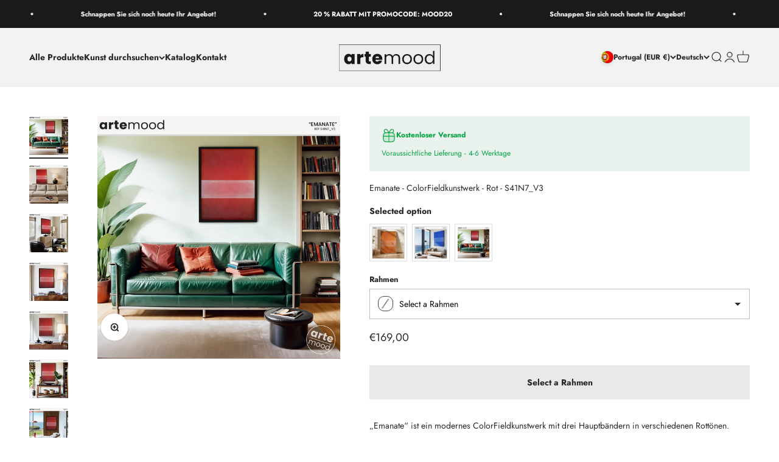

--- FILE ---
content_type: text/html; charset=utf-8
request_url: https://artemood.com/de/products/emanate-color-field-artwork-red-s41n7_v3
body_size: 55758
content:
<!doctype html>

<html lang="de" dir="ltr">
  <head>
    
    <meta charset="utf-8">
    <meta name="viewport" content="width=device-width, initial-scale=1.0, height=device-height, minimum-scale=1.0, maximum-scale=1.0">
    <meta name="theme-color" content="#f2f2f2">

    <title>Emanate - ColorFieldkunstwerk - Rot - S41N7_V3</title><meta name="description" content="„Emanate“ ist ein modernes ColorFieldkunstwerk mit drei Hauptbändern in verschiedenen Rottönen. Das zentrale Band strahlt hellere Farbtöne aus und schafft so einen Brennpunkt lebendiger Energie. Die Komposition strahlt Positivität, Hoffnung und Minimalismus aus und hat eine erhebende und anspruchsvolle Ästhetik. Aufgru"><link rel="canonical" href="https://artemood.com/de/products/emanate-color-field-artwork-red-s41n7_v3"><link rel="shortcut icon" href="//artemood.com/cdn/shop/files/artemood_favicon2.jpg?v=1719534109&width=96">
      <link rel="apple-touch-icon" href="//artemood.com/cdn/shop/files/artemood_favicon2.jpg?v=1719534109&width=180"><link rel="preconnect" href="https://cdn.shopify.com">
    <link rel="preconnect" href="https://fonts.shopifycdn.com" crossorigin>
    <link rel="dns-prefetch" href="https://productreviews.shopifycdn.com"><link rel="preload" href="//artemood.com/cdn/fonts/poppins/poppins_n4.0ba78fa5af9b0e1a374041b3ceaadf0a43b41362.woff2" as="font" type="font/woff2" crossorigin><link rel="preload" href="//artemood.com/cdn/fonts/jost/jost_n4.d47a1b6347ce4a4c9f437608011273009d91f2b7.woff2" as="font" type="font/woff2" crossorigin><meta property="og:type" content="product">
  <meta property="og:title" content="Emanate - ColorFieldkunstwerk - Rot - S41N7_V3">
  <meta property="product:price:amount" content="169,00">
  <meta property="product:price:currency" content="EUR"><meta property="og:image" content="http://artemood.com/cdn/shop/files/S41N7_V3_P3R4_Ambi30_20White.jpg?v=1728283538&width=2048">
  <meta property="og:image:secure_url" content="https://artemood.com/cdn/shop/files/S41N7_V3_P3R4_Ambi30_20White.jpg?v=1728283538&width=2048">
  <meta property="og:image:width" content="2048">
  <meta property="og:image:height" content="2048"><meta property="og:description" content="„Emanate“ ist ein modernes ColorFieldkunstwerk mit drei Hauptbändern in verschiedenen Rottönen. Das zentrale Band strahlt hellere Farbtöne aus und schafft so einen Brennpunkt lebendiger Energie. Die Komposition strahlt Positivität, Hoffnung und Minimalismus aus und hat eine erhebende und anspruchsvolle Ästhetik. Aufgru"><meta property="og:url" content="https://artemood.com/de/products/emanate-color-field-artwork-red-s41n7_v3">
<meta property="og:site_name" content="Artemood"><meta name="twitter:card" content="summary"><meta name="twitter:title" content="Emanate - ColorFieldkunstwerk - Rot - S41N7_V3">
  <meta name="twitter:description" content=" „Emanate“ ist ein modernes ColorFieldkunstwerk mit drei Hauptbändern in verschiedenen Rottönen.

 Das zentrale Band strahlt hellere Farbtöne aus und schafft so einen Brennpunkt lebendiger Energie. Die Komposition strahlt Positivität, Hoffnung und Minimalismus aus und hat eine erhebende und anspruchsvolle Ästhetik. Aufgrund ihrer gehobenen, raffinierten Natur passt sie ideal in moderne Wohnräume, gehobene Büros oder hochwertige Galerien.

 Das Kunstwerk strahlt Wärme, Optimismus und Ruhe aus und lädt den Betrachter ein, sich in seiner strahlenden und harmonischen Präsenz zu sonnen. „Emanate“ ist perfekt für Räume, die inspirieren und die Atmosphäre verbessern sollen, und verleiht einen Hauch moderner Eleganz und emotionaler Tiefe."><meta name="twitter:image" content="https://artemood.com/cdn/shop/files/S41N7_V3_P3R4_Ambi30_20White.jpg?crop=center&height=1200&v=1728283538&width=1200">
  <meta name="twitter:image:alt" content="Color Field Artwork Print On Canvas - Minimalist, Zen, Red Vibrant Colors, Warm Colors"><script type="application/ld+json">{"@context":"http:\/\/schema.org\/","@id":"\/de\/products\/emanate-color-field-artwork-red-s41n7_v3#product","@type":"ProductGroup","brand":{"@type":"Brand","name":"Artemood"},"category":"Kunst","description":" „Emanate“ ist ein modernes ColorFieldkunstwerk mit drei Hauptbändern in verschiedenen Rottönen.\n\n Das zentrale Band strahlt hellere Farbtöne aus und schafft so einen Brennpunkt lebendiger Energie. Die Komposition strahlt Positivität, Hoffnung und Minimalismus aus und hat eine erhebende und anspruchsvolle Ästhetik. Aufgrund ihrer gehobenen, raffinierten Natur passt sie ideal in moderne Wohnräume, gehobene Büros oder hochwertige Galerien.\n\n Das Kunstwerk strahlt Wärme, Optimismus und Ruhe aus und lädt den Betrachter ein, sich in seiner strahlenden und harmonischen Präsenz zu sonnen. „Emanate“ ist perfekt für Räume, die inspirieren und die Atmosphäre verbessern sollen, und verleiht einen Hauch moderner Eleganz und emotionaler Tiefe.","hasVariant":[{"@id":"\/de\/products\/emanate-color-field-artwork-red-s41n7_v3?variant=49655796466004#variant","@type":"Product","image":"https:\/\/artemood.com\/cdn\/shop\/files\/S41N7_V3_P3R4_Ambi30_20White.jpg?v=1728283538\u0026width=1920","name":"Emanate - ColorFieldkunstwerk - Rot - S41N7_V3 - No Frame - Canvas ( 2 cm | 0.75\" depth ) \/ | 60x40 cm (Europe) | 24\"x16\" (USA \u0026 Canada) |","offers":{"@id":"\/de\/products\/emanate-color-field-artwork-red-s41n7_v3?variant=49655796466004#offer","@type":"Offer","availability":"http:\/\/schema.org\/InStock","price":"169.00","priceCurrency":"EUR","url":"https:\/\/artemood.com\/de\/products\/emanate-color-field-artwork-red-s41n7_v3?variant=49655796466004"},"sku":"CVS0600401LMF2HC-PIC59702391"},{"@id":"\/de\/products\/emanate-color-field-artwork-red-s41n7_v3?variant=49655796498772#variant","@type":"Product","image":"https:\/\/artemood.com\/cdn\/shop\/files\/S41N7_V3_P3R4_Ambi30_20White.jpg?v=1728283538\u0026width=1920","name":"Emanate - ColorFieldkunstwerk - Rot - S41N7_V3 - No Frame - Canvas ( 2 cm | 0.75\" depth ) \/ | 75x50 cm (Europe) | 30\"x20\" (USA \u0026 Canada) |","offers":{"@id":"\/de\/products\/emanate-color-field-artwork-red-s41n7_v3?variant=49655796498772#offer","@type":"Offer","availability":"http:\/\/schema.org\/InStock","price":"189.00","priceCurrency":"EUR","url":"https:\/\/artemood.com\/de\/products\/emanate-color-field-artwork-red-s41n7_v3?variant=49655796498772"},"sku":"CVS0750501LMF2HC-PIC76824826"},{"@id":"\/de\/products\/emanate-color-field-artwork-red-s41n7_v3?variant=49655796531540#variant","@type":"Product","image":"https:\/\/artemood.com\/cdn\/shop\/files\/S41N7_V3_P3R4_Ambi30_20White.jpg?v=1728283538\u0026width=1920","name":"Emanate - ColorFieldkunstwerk - Rot - S41N7_V3 - No Frame - Canvas ( 2 cm | 0.75\" depth ) \/ | 80x60 cm (Europe) | 36\"x24\" (USA \u0026 Canada) |","offers":{"@id":"\/de\/products\/emanate-color-field-artwork-red-s41n7_v3?variant=49655796531540#offer","@type":"Offer","availability":"http:\/\/schema.org\/InStock","price":"209.00","priceCurrency":"EUR","url":"https:\/\/artemood.com\/de\/products\/emanate-color-field-artwork-red-s41n7_v3?variant=49655796531540"},"sku":"CVS0800601LMF2HC-PIC24831918"},{"@id":"\/de\/products\/emanate-color-field-artwork-red-s41n7_v3?variant=49655796564308#variant","@type":"Product","image":"https:\/\/artemood.com\/cdn\/shop\/files\/S41N7_V3_P3R4_Ambi30_20White.jpg?v=1728283538\u0026width=1920","name":"Emanate - ColorFieldkunstwerk - Rot - S41N7_V3 - No Frame - Canvas ( 2 cm | 0.75\" depth ) \/ | 90x60 cm (Europe) | 36\"x24\" (USA \u0026 Canada) |","offers":{"@id":"\/de\/products\/emanate-color-field-artwork-red-s41n7_v3?variant=49655796564308#offer","@type":"Offer","availability":"http:\/\/schema.org\/InStock","price":"209.00","priceCurrency":"EUR","url":"https:\/\/artemood.com\/de\/products\/emanate-color-field-artwork-red-s41n7_v3?variant=49655796564308"},"sku":"CVS0900601LMF2HC-PIC03809059"},{"@id":"\/de\/products\/emanate-color-field-artwork-red-s41n7_v3?variant=49655796597076#variant","@type":"Product","image":"https:\/\/artemood.com\/cdn\/shop\/files\/S41N7_V3_P3R4_Ambi30_20White.jpg?v=1728283538\u0026width=1920","name":"Emanate - ColorFieldkunstwerk - Rot - S41N7_V3 - No Frame - Canvas ( 2 cm | 0.75\" depth ) \/ | 100x75 cm (Europe) | 40\"x30\" (USA \u0026 Canada) |","offers":{"@id":"\/de\/products\/emanate-color-field-artwork-red-s41n7_v3?variant=49655796597076#offer","@type":"Offer","availability":"http:\/\/schema.org\/InStock","price":"239.00","priceCurrency":"EUR","url":"https:\/\/artemood.com\/de\/products\/emanate-color-field-artwork-red-s41n7_v3?variant=49655796597076"},"sku":"CVS1000751LMF2HC-PIC15674514"},{"@id":"\/de\/products\/emanate-color-field-artwork-red-s41n7_v3?variant=49655796629844#variant","@type":"Product","image":"https:\/\/artemood.com\/cdn\/shop\/files\/S41N7_V3_P3R4_Ambi30_20White.jpg?v=1728283538\u0026width=1920","name":"Emanate - ColorFieldkunstwerk - Rot - S41N7_V3 - No Frame - Canvas ( 2 cm | 0.75\" depth ) \/ | 120x80 cm (Europe) | 48\"x36\" (USA \u0026 Canada) |","offers":{"@id":"\/de\/products\/emanate-color-field-artwork-red-s41n7_v3?variant=49655796629844#offer","@type":"Offer","availability":"http:\/\/schema.org\/InStock","price":"289.00","priceCurrency":"EUR","url":"https:\/\/artemood.com\/de\/products\/emanate-color-field-artwork-red-s41n7_v3?variant=49655796629844"},"sku":"CVS1200801LMF2HC-PIC27010042"},{"@id":"\/de\/products\/emanate-color-field-artwork-red-s41n7_v3?variant=49655796662612#variant","@type":"Product","image":"https:\/\/artemood.com\/cdn\/shop\/files\/S41N7_V3_P3R4_Ambi30_20White.jpg?v=1728283538\u0026width=1920","name":"Emanate - ColorFieldkunstwerk - Rot - S41N7_V3 - No Frame - Canvas ( 4 cm | 1.5\" depth ) \/ | 60x40 cm (Europe) | 24\"x16\" (USA \u0026 Canada) |","offers":{"@id":"\/de\/products\/emanate-color-field-artwork-red-s41n7_v3?variant=49655796662612#offer","@type":"Offer","availability":"http:\/\/schema.org\/InStock","price":"179.00","priceCurrency":"EUR","url":"https:\/\/artemood.com\/de\/products\/emanate-color-field-artwork-red-s41n7_v3?variant=49655796662612"},"sku":"CVS0600401LMF4HC-PIC01819786"},{"@id":"\/de\/products\/emanate-color-field-artwork-red-s41n7_v3?variant=49655796695380#variant","@type":"Product","image":"https:\/\/artemood.com\/cdn\/shop\/files\/S41N7_V3_P3R4_Ambi30_20White.jpg?v=1728283538\u0026width=1920","name":"Emanate - ColorFieldkunstwerk - Rot - S41N7_V3 - No Frame - Canvas ( 4 cm | 1.5\" depth ) \/ | 75x50 cm (Europe) | 30\"x20\" (USA \u0026 Canada) |","offers":{"@id":"\/de\/products\/emanate-color-field-artwork-red-s41n7_v3?variant=49655796695380#offer","@type":"Offer","availability":"http:\/\/schema.org\/InStock","price":"199.00","priceCurrency":"EUR","url":"https:\/\/artemood.com\/de\/products\/emanate-color-field-artwork-red-s41n7_v3?variant=49655796695380"},"sku":"CVS0750501LMF4HC-PIC73135905"},{"@id":"\/de\/products\/emanate-color-field-artwork-red-s41n7_v3?variant=49655796728148#variant","@type":"Product","image":"https:\/\/artemood.com\/cdn\/shop\/files\/S41N7_V3_P3R4_Ambi30_20White.jpg?v=1728283538\u0026width=1920","name":"Emanate - ColorFieldkunstwerk - Rot - S41N7_V3 - No Frame - Canvas ( 4 cm | 1.5\" depth ) \/ | 80x60 cm (Europe) | 36\"x24\" (USA \u0026 Canada) |","offers":{"@id":"\/de\/products\/emanate-color-field-artwork-red-s41n7_v3?variant=49655796728148#offer","@type":"Offer","availability":"http:\/\/schema.org\/InStock","price":"219.00","priceCurrency":"EUR","url":"https:\/\/artemood.com\/de\/products\/emanate-color-field-artwork-red-s41n7_v3?variant=49655796728148"},"sku":"CVS0800601LMF4HC-PIC08513443"},{"@id":"\/de\/products\/emanate-color-field-artwork-red-s41n7_v3?variant=49655796760916#variant","@type":"Product","image":"https:\/\/artemood.com\/cdn\/shop\/files\/S41N7_V3_P3R4_Ambi30_20White.jpg?v=1728283538\u0026width=1920","name":"Emanate - ColorFieldkunstwerk - Rot - S41N7_V3 - No Frame - Canvas ( 4 cm | 1.5\" depth ) \/ | 90x60 cm (Europe) | 36\"x24\" (USA \u0026 Canada) |","offers":{"@id":"\/de\/products\/emanate-color-field-artwork-red-s41n7_v3?variant=49655796760916#offer","@type":"Offer","availability":"http:\/\/schema.org\/InStock","price":"219.00","priceCurrency":"EUR","url":"https:\/\/artemood.com\/de\/products\/emanate-color-field-artwork-red-s41n7_v3?variant=49655796760916"},"sku":"CVS0900601LMF4HC-PIC68693164"},{"@id":"\/de\/products\/emanate-color-field-artwork-red-s41n7_v3?variant=49655796859220#variant","@type":"Product","image":"https:\/\/artemood.com\/cdn\/shop\/files\/S41N7_V3_P3R4_Ambi30_20White.jpg?v=1728283538\u0026width=1920","name":"Emanate - ColorFieldkunstwerk - Rot - S41N7_V3 - No Frame - Canvas ( 4 cm | 1.5\" depth ) \/ | 100x75 cm (Europe) | 40\"x30\" (USA \u0026 Canada) |","offers":{"@id":"\/de\/products\/emanate-color-field-artwork-red-s41n7_v3?variant=49655796859220#offer","@type":"Offer","availability":"http:\/\/schema.org\/InStock","price":"249.00","priceCurrency":"EUR","url":"https:\/\/artemood.com\/de\/products\/emanate-color-field-artwork-red-s41n7_v3?variant=49655796859220"},"sku":"CVS1000751LMF4HC-PIC52242690"},{"@id":"\/de\/products\/emanate-color-field-artwork-red-s41n7_v3?variant=49655797023060#variant","@type":"Product","image":"https:\/\/artemood.com\/cdn\/shop\/files\/S41N7_V3_P3R4_Ambi30_20White.jpg?v=1728283538\u0026width=1920","name":"Emanate - ColorFieldkunstwerk - Rot - S41N7_V3 - No Frame - Canvas ( 4 cm | 1.5\" depth ) \/ | 120x80 cm (Europe) | 48\"x36\" (USA \u0026 Canada) |","offers":{"@id":"\/de\/products\/emanate-color-field-artwork-red-s41n7_v3?variant=49655797023060#offer","@type":"Offer","availability":"http:\/\/schema.org\/InStock","price":"299.00","priceCurrency":"EUR","url":"https:\/\/artemood.com\/de\/products\/emanate-color-field-artwork-red-s41n7_v3?variant=49655797023060"},"sku":"CVS1200801LMF4HC-PIC23126912"},{"@id":"\/de\/products\/emanate-color-field-artwork-red-s41n7_v3?variant=49655797055828#variant","@type":"Product","image":"https:\/\/artemood.com\/cdn\/shop\/files\/S41N7_V3_P3R4_Ambi30_20White.jpg?v=1728283538\u0026width=1920","name":"Emanate - ColorFieldkunstwerk - Rot - S41N7_V3 - No Frame - Canvas ( 4 cm | 1.5\" depth ) \/ | 150x100 cm (Europe) | 60\"x40\" (USA \u0026 Canada) |","offers":{"@id":"\/de\/products\/emanate-color-field-artwork-red-s41n7_v3?variant=49655797055828#offer","@type":"Offer","availability":"http:\/\/schema.org\/InStock","price":"549.00","priceCurrency":"EUR","url":"https:\/\/artemood.com\/de\/products\/emanate-color-field-artwork-red-s41n7_v3?variant=49655797055828"},"sku":"CVS1501001LMF4HC-PIC11295465"},{"@id":"\/de\/products\/emanate-color-field-artwork-red-s41n7_v3?variant=49655797088596#variant","@type":"Product","image":"https:\/\/artemood.com\/cdn\/shop\/files\/S41N7_V3_P3R4_Ambi30_20White.jpg?v=1728283538\u0026width=1920","name":"Emanate - ColorFieldkunstwerk - Rot - S41N7_V3 - No Frame - Canvas ( 4 cm | 1.5\" depth ) \/ | 160x120 cm (Europe) | 60\"x40\" (USA \u0026 Canada) |","offers":{"@id":"\/de\/products\/emanate-color-field-artwork-red-s41n7_v3?variant=49655797088596#offer","@type":"Offer","availability":"http:\/\/schema.org\/InStock","price":"549.00","priceCurrency":"EUR","url":"https:\/\/artemood.com\/de\/products\/emanate-color-field-artwork-red-s41n7_v3?variant=49655797088596"},"sku":"CVS1601201LMF4HC-PIC37750957"},{"@id":"\/de\/products\/emanate-color-field-artwork-red-s41n7_v3?variant=49655797121364#variant","@type":"Product","image":"https:\/\/artemood.com\/cdn\/shop\/files\/S41N7_V3_P3R4_Ambi30_20White.jpg?v=1728283538\u0026width=1920","name":"Emanate - ColorFieldkunstwerk - Rot - S41N7_V3 - Rahmen - Weiß \/ | 60x40 cm (Europe) | 24\"x16\" (USA \u0026 Canada) |","offers":{"@id":"\/de\/products\/emanate-color-field-artwork-red-s41n7_v3?variant=49655797121364#offer","@type":"Offer","availability":"http:\/\/schema.org\/InStock","price":"209.00","priceCurrency":"EUR","url":"https:\/\/artemood.com\/de\/products\/emanate-color-field-artwork-red-s41n7_v3?variant=49655797121364"},"sku":"CVS0600401LMSWF2HC-PIC48770250"},{"@id":"\/de\/products\/emanate-color-field-artwork-red-s41n7_v3?variant=49655797154132#variant","@type":"Product","image":"https:\/\/artemood.com\/cdn\/shop\/files\/S41N7_V3_P3R4_Ambi30_20White.jpg?v=1728283538\u0026width=1920","name":"Emanate - ColorFieldkunstwerk - Rot - S41N7_V3 - Rahmen - Weiß \/ | 80x60 cm (Europe) | 36\"x24\" (USA \u0026 Canada) |","offers":{"@id":"\/de\/products\/emanate-color-field-artwork-red-s41n7_v3?variant=49655797154132#offer","@type":"Offer","availability":"http:\/\/schema.org\/InStock","price":"259.00","priceCurrency":"EUR","url":"https:\/\/artemood.com\/de\/products\/emanate-color-field-artwork-red-s41n7_v3?variant=49655797154132"},"sku":"CVS0800601LMSWF2HC-PIC19496136"},{"@id":"\/de\/products\/emanate-color-field-artwork-red-s41n7_v3?variant=49655797186900#variant","@type":"Product","image":"https:\/\/artemood.com\/cdn\/shop\/files\/S41N7_V3_P3R4_Ambi30_20White.jpg?v=1728283538\u0026width=1920","name":"Emanate - ColorFieldkunstwerk - Rot - S41N7_V3 - Rahmen - Weiß \/ | 100x75 cm (Europe) | 40\"x30\" (USA \u0026 Canada) |","offers":{"@id":"\/de\/products\/emanate-color-field-artwork-red-s41n7_v3?variant=49655797186900#offer","@type":"Offer","availability":"http:\/\/schema.org\/InStock","price":"299.00","priceCurrency":"EUR","url":"https:\/\/artemood.com\/de\/products\/emanate-color-field-artwork-red-s41n7_v3?variant=49655797186900"},"sku":"CVS1000751LMSWF2HC-PIC09593992"},{"@id":"\/de\/products\/emanate-color-field-artwork-red-s41n7_v3?variant=49655797219668#variant","@type":"Product","image":"https:\/\/artemood.com\/cdn\/shop\/files\/S41N7_V3_P3R4_Ambi30_20White.jpg?v=1728283538\u0026width=1920","name":"Emanate - ColorFieldkunstwerk - Rot - S41N7_V3 - Rahmen - Schwarz \/ | 60x40 cm (Europe) | 24\"x16\" (USA \u0026 Canada) |","offers":{"@id":"\/de\/products\/emanate-color-field-artwork-red-s41n7_v3?variant=49655797219668#offer","@type":"Offer","availability":"http:\/\/schema.org\/InStock","price":"209.00","priceCurrency":"EUR","url":"https:\/\/artemood.com\/de\/products\/emanate-color-field-artwork-red-s41n7_v3?variant=49655797219668"},"sku":"CVS0600401LMSBF2HC-PIC48770250"},{"@id":"\/de\/products\/emanate-color-field-artwork-red-s41n7_v3?variant=49655797252436#variant","@type":"Product","image":"https:\/\/artemood.com\/cdn\/shop\/files\/S41N7_V3_P3R4_Ambi30_20White.jpg?v=1728283538\u0026width=1920","name":"Emanate - ColorFieldkunstwerk - Rot - S41N7_V3 - Rahmen - Schwarz \/ | 80x60 cm (Europe) | 36\"x24\" (USA \u0026 Canada) |","offers":{"@id":"\/de\/products\/emanate-color-field-artwork-red-s41n7_v3?variant=49655797252436#offer","@type":"Offer","availability":"http:\/\/schema.org\/InStock","price":"259.00","priceCurrency":"EUR","url":"https:\/\/artemood.com\/de\/products\/emanate-color-field-artwork-red-s41n7_v3?variant=49655797252436"},"sku":"CVS0800601LMSBF2HC-PIC19496136"},{"@id":"\/de\/products\/emanate-color-field-artwork-red-s41n7_v3?variant=49655797285204#variant","@type":"Product","image":"https:\/\/artemood.com\/cdn\/shop\/files\/S41N7_V3_P3R4_Ambi30_20White.jpg?v=1728283538\u0026width=1920","name":"Emanate - ColorFieldkunstwerk - Rot - S41N7_V3 - Rahmen - Schwarz \/ | 100x75 cm (Europe) | 40\"x30\" (USA \u0026 Canada) |","offers":{"@id":"\/de\/products\/emanate-color-field-artwork-red-s41n7_v3?variant=49655797285204#offer","@type":"Offer","availability":"http:\/\/schema.org\/InStock","price":"299.00","priceCurrency":"EUR","url":"https:\/\/artemood.com\/de\/products\/emanate-color-field-artwork-red-s41n7_v3?variant=49655797285204"},"sku":"CVS1000751LMSBF2HC-PIC09593992"},{"@id":"\/de\/products\/emanate-color-field-artwork-red-s41n7_v3?variant=49655797317972#variant","@type":"Product","image":"https:\/\/artemood.com\/cdn\/shop\/files\/S41N7_V3_P3R4_Ambi30_20White.jpg?v=1728283538\u0026width=1920","name":"Emanate - ColorFieldkunstwerk - Rot - S41N7_V3 - Rahmen - Silber \/ | 60x40 cm (Europe) | 24\"x16\" (USA \u0026 Canada) |","offers":{"@id":"\/de\/products\/emanate-color-field-artwork-red-s41n7_v3?variant=49655797317972#offer","@type":"Offer","availability":"http:\/\/schema.org\/InStock","price":"209.00","priceCurrency":"EUR","url":"https:\/\/artemood.com\/de\/products\/emanate-color-field-artwork-red-s41n7_v3?variant=49655797317972"},"sku":"CVS0600401LMSSF2HC-PIC48770250"},{"@id":"\/de\/products\/emanate-color-field-artwork-red-s41n7_v3?variant=49655797350740#variant","@type":"Product","image":"https:\/\/artemood.com\/cdn\/shop\/files\/S41N7_V3_P3R4_Ambi30_20White.jpg?v=1728283538\u0026width=1920","name":"Emanate - ColorFieldkunstwerk - Rot - S41N7_V3 - Rahmen - Silber \/ | 80x60 cm (Europe) | 36\"x24\" (USA \u0026 Canada) |","offers":{"@id":"\/de\/products\/emanate-color-field-artwork-red-s41n7_v3?variant=49655797350740#offer","@type":"Offer","availability":"http:\/\/schema.org\/InStock","price":"259.00","priceCurrency":"EUR","url":"https:\/\/artemood.com\/de\/products\/emanate-color-field-artwork-red-s41n7_v3?variant=49655797350740"},"sku":"CVS0800601LMSSF2HC-PIC19496136"},{"@id":"\/de\/products\/emanate-color-field-artwork-red-s41n7_v3?variant=49655797383508#variant","@type":"Product","image":"https:\/\/artemood.com\/cdn\/shop\/files\/S41N7_V3_P3R4_Ambi30_20White.jpg?v=1728283538\u0026width=1920","name":"Emanate - ColorFieldkunstwerk - Rot - S41N7_V3 - Rahmen - Silber \/ | 100x75 cm (Europe) | 40\"x30\" (USA \u0026 Canada) |","offers":{"@id":"\/de\/products\/emanate-color-field-artwork-red-s41n7_v3?variant=49655797383508#offer","@type":"Offer","availability":"http:\/\/schema.org\/InStock","price":"299.00","priceCurrency":"EUR","url":"https:\/\/artemood.com\/de\/products\/emanate-color-field-artwork-red-s41n7_v3?variant=49655797383508"},"sku":"CVS1000751LMSSF2HC-PIC09593992"},{"@id":"\/de\/products\/emanate-color-field-artwork-red-s41n7_v3?variant=49655797416276#variant","@type":"Product","image":"https:\/\/artemood.com\/cdn\/shop\/files\/S41N7_V3_P3R4_Ambi30_20White.jpg?v=1728283538\u0026width=1920","name":"Emanate - ColorFieldkunstwerk - Rot - S41N7_V3 - Rahmen - Walnuss \/ | 60x40 cm (Europe) | 24\"x16\" (USA \u0026 Canada) |","offers":{"@id":"\/de\/products\/emanate-color-field-artwork-red-s41n7_v3?variant=49655797416276#offer","@type":"Offer","availability":"http:\/\/schema.org\/InStock","price":"209.00","priceCurrency":"EUR","url":"https:\/\/artemood.com\/de\/products\/emanate-color-field-artwork-red-s41n7_v3?variant=49655797416276"},"sku":"CVS0600401LMSNF2HC-PIC48770250"},{"@id":"\/de\/products\/emanate-color-field-artwork-red-s41n7_v3?variant=49655797449044#variant","@type":"Product","image":"https:\/\/artemood.com\/cdn\/shop\/files\/S41N7_V3_P3R4_Ambi30_20White.jpg?v=1728283538\u0026width=1920","name":"Emanate - ColorFieldkunstwerk - Rot - S41N7_V3 - Rahmen - Walnuss \/ | 80x60 cm (Europe) | 36\"x24\" (USA \u0026 Canada) |","offers":{"@id":"\/de\/products\/emanate-color-field-artwork-red-s41n7_v3?variant=49655797449044#offer","@type":"Offer","availability":"http:\/\/schema.org\/InStock","price":"259.00","priceCurrency":"EUR","url":"https:\/\/artemood.com\/de\/products\/emanate-color-field-artwork-red-s41n7_v3?variant=49655797449044"},"sku":"CVS0800601LMSNF2HC-PIC19496136"},{"@id":"\/de\/products\/emanate-color-field-artwork-red-s41n7_v3?variant=49655797481812#variant","@type":"Product","image":"https:\/\/artemood.com\/cdn\/shop\/files\/S41N7_V3_P3R4_Ambi30_20White.jpg?v=1728283538\u0026width=1920","name":"Emanate - ColorFieldkunstwerk - Rot - S41N7_V3 - Rahmen - Walnuss \/ | 100x75 cm (Europe) | 40\"x30\" (USA \u0026 Canada) |","offers":{"@id":"\/de\/products\/emanate-color-field-artwork-red-s41n7_v3?variant=49655797481812#offer","@type":"Offer","availability":"http:\/\/schema.org\/InStock","price":"299.00","priceCurrency":"EUR","url":"https:\/\/artemood.com\/de\/products\/emanate-color-field-artwork-red-s41n7_v3?variant=49655797481812"},"sku":"CVS1000751LMSNF2HC-PIC09593992"},{"@id":"\/de\/products\/emanate-color-field-artwork-red-s41n7_v3?variant=49655797514580#variant","@type":"Product","image":"https:\/\/artemood.com\/cdn\/shop\/files\/S41N7_V3_P3R4_Ambi30_20White.jpg?v=1728283538\u0026width=1920","name":"Emanate - ColorFieldkunstwerk - Rot - S41N7_V3 - Rahmen - Eiche \/ | 60x40 cm (Europe) | 24\"x16\" (USA \u0026 Canada) |","offers":{"@id":"\/de\/products\/emanate-color-field-artwork-red-s41n7_v3?variant=49655797514580#offer","@type":"Offer","availability":"http:\/\/schema.org\/InStock","price":"209.00","priceCurrency":"EUR","url":"https:\/\/artemood.com\/de\/products\/emanate-color-field-artwork-red-s41n7_v3?variant=49655797514580"},"sku":"CVS0600401LMSGF2HC-PIC48770250"},{"@id":"\/de\/products\/emanate-color-field-artwork-red-s41n7_v3?variant=49655797547348#variant","@type":"Product","image":"https:\/\/artemood.com\/cdn\/shop\/files\/S41N7_V3_P3R4_Ambi30_20White.jpg?v=1728283538\u0026width=1920","name":"Emanate - ColorFieldkunstwerk - Rot - S41N7_V3 - Rahmen - Eiche \/ | 80x60 cm (Europe) | 36\"x24\" (USA \u0026 Canada) |","offers":{"@id":"\/de\/products\/emanate-color-field-artwork-red-s41n7_v3?variant=49655797547348#offer","@type":"Offer","availability":"http:\/\/schema.org\/InStock","price":"259.00","priceCurrency":"EUR","url":"https:\/\/artemood.com\/de\/products\/emanate-color-field-artwork-red-s41n7_v3?variant=49655797547348"},"sku":"CVS0800601LMSGF2HC-PIC19496136"},{"@id":"\/de\/products\/emanate-color-field-artwork-red-s41n7_v3?variant=49655797580116#variant","@type":"Product","image":"https:\/\/artemood.com\/cdn\/shop\/files\/S41N7_V3_P3R4_Ambi30_20White.jpg?v=1728283538\u0026width=1920","name":"Emanate - ColorFieldkunstwerk - Rot - S41N7_V3 - Rahmen - Eiche \/ | 100x75 cm (Europe) | 40\"x30\" (USA \u0026 Canada) |","offers":{"@id":"\/de\/products\/emanate-color-field-artwork-red-s41n7_v3?variant=49655797580116#offer","@type":"Offer","availability":"http:\/\/schema.org\/InStock","price":"299.00","priceCurrency":"EUR","url":"https:\/\/artemood.com\/de\/products\/emanate-color-field-artwork-red-s41n7_v3?variant=49655797580116"},"sku":"CVS1000751LMSGF2HC-PIC09593992"}],"name":"Emanate - ColorFieldkunstwerk - Rot - S41N7_V3","productGroupID":"9238104408404","url":"https:\/\/artemood.com\/de\/products\/emanate-color-field-artwork-red-s41n7_v3"}</script><script type="application/ld+json">
  {
    "@context": "https://schema.org",
    "@type": "BreadcrumbList",
    "itemListElement": [{
        "@type": "ListItem",
        "position": 1,
        "name": "Home",
        "item": "https://artemood.com"
      },{
            "@type": "ListItem",
            "position": 2,
            "name": "Emanate - ColorFieldkunstwerk - Rot - S41N7_V3",
            "item": "https://artemood.com/de/products/emanate-color-field-artwork-red-s41n7_v3"
          }]
  }
</script><style>/* Typography (heading) */
  @font-face {
  font-family: Poppins;
  font-weight: 400;
  font-style: normal;
  font-display: fallback;
  src: url("//artemood.com/cdn/fonts/poppins/poppins_n4.0ba78fa5af9b0e1a374041b3ceaadf0a43b41362.woff2") format("woff2"),
       url("//artemood.com/cdn/fonts/poppins/poppins_n4.214741a72ff2596839fc9760ee7a770386cf16ca.woff") format("woff");
}

@font-face {
  font-family: Poppins;
  font-weight: 400;
  font-style: italic;
  font-display: fallback;
  src: url("//artemood.com/cdn/fonts/poppins/poppins_i4.846ad1e22474f856bd6b81ba4585a60799a9f5d2.woff2") format("woff2"),
       url("//artemood.com/cdn/fonts/poppins/poppins_i4.56b43284e8b52fc64c1fd271f289a39e8477e9ec.woff") format("woff");
}

/* Typography (body) */
  @font-face {
  font-family: Jost;
  font-weight: 400;
  font-style: normal;
  font-display: fallback;
  src: url("//artemood.com/cdn/fonts/jost/jost_n4.d47a1b6347ce4a4c9f437608011273009d91f2b7.woff2") format("woff2"),
       url("//artemood.com/cdn/fonts/jost/jost_n4.791c46290e672b3f85c3d1c651ef2efa3819eadd.woff") format("woff");
}

@font-face {
  font-family: Jost;
  font-weight: 400;
  font-style: italic;
  font-display: fallback;
  src: url("//artemood.com/cdn/fonts/jost/jost_i4.b690098389649750ada222b9763d55796c5283a5.woff2") format("woff2"),
       url("//artemood.com/cdn/fonts/jost/jost_i4.fd766415a47e50b9e391ae7ec04e2ae25e7e28b0.woff") format("woff");
}

@font-face {
  font-family: Jost;
  font-weight: 700;
  font-style: normal;
  font-display: fallback;
  src: url("//artemood.com/cdn/fonts/jost/jost_n7.921dc18c13fa0b0c94c5e2517ffe06139c3615a3.woff2") format("woff2"),
       url("//artemood.com/cdn/fonts/jost/jost_n7.cbfc16c98c1e195f46c536e775e4e959c5f2f22b.woff") format("woff");
}

@font-face {
  font-family: Jost;
  font-weight: 700;
  font-style: italic;
  font-display: fallback;
  src: url("//artemood.com/cdn/fonts/jost/jost_i7.d8201b854e41e19d7ed9b1a31fe4fe71deea6d3f.woff2") format("woff2"),
       url("//artemood.com/cdn/fonts/jost/jost_i7.eae515c34e26b6c853efddc3fc0c552e0de63757.woff") format("woff");
}

:root {
    /**
     * ---------------------------------------------------------------------
     * SPACING VARIABLES
     *
     * We are using a spacing inspired from frameworks like Tailwind CSS.
     * ---------------------------------------------------------------------
     */
    --spacing-0-5: 0.125rem; /* 2px */
    --spacing-1: 0.25rem; /* 4px */
    --spacing-1-5: 0.375rem; /* 6px */
    --spacing-2: 0.5rem; /* 8px */
    --spacing-2-5: 0.625rem; /* 10px */
    --spacing-3: 0.75rem; /* 12px */
    --spacing-3-5: 0.875rem; /* 14px */
    --spacing-4: 1rem; /* 16px */
    --spacing-4-5: 1.125rem; /* 18px */
    --spacing-5: 1.25rem; /* 20px */
    --spacing-5-5: 1.375rem; /* 22px */
    --spacing-6: 1.5rem; /* 24px */
    --spacing-6-5: 1.625rem; /* 26px */
    --spacing-7: 1.75rem; /* 28px */
    --spacing-7-5: 1.875rem; /* 30px */
    --spacing-8: 2rem; /* 32px */
    --spacing-8-5: 2.125rem; /* 34px */
    --spacing-9: 2.25rem; /* 36px */
    --spacing-9-5: 2.375rem; /* 38px */
    --spacing-10: 2.5rem; /* 40px */
    --spacing-11: 2.75rem; /* 44px */
    --spacing-12: 3rem; /* 48px */
    --spacing-14: 3.5rem; /* 56px */
    --spacing-16: 4rem; /* 64px */
    --spacing-18: 4.5rem; /* 72px */
    --spacing-20: 5rem; /* 80px */
    --spacing-24: 6rem; /* 96px */
    --spacing-28: 7rem; /* 112px */
    --spacing-32: 8rem; /* 128px */
    --spacing-36: 9rem; /* 144px */
    --spacing-40: 10rem; /* 160px */
    --spacing-44: 11rem; /* 176px */
    --spacing-48: 12rem; /* 192px */
    --spacing-52: 13rem; /* 208px */
    --spacing-56: 14rem; /* 224px */
    --spacing-60: 15rem; /* 240px */
    --spacing-64: 16rem; /* 256px */
    --spacing-72: 18rem; /* 288px */
    --spacing-80: 20rem; /* 320px */
    --spacing-96: 24rem; /* 384px */

    /* Container */
    --container-max-width: 1600px;
    --container-narrow-max-width: 1350px;
    --container-gutter: var(--spacing-5);
    --section-outer-spacing-block: var(--spacing-12);
    --section-inner-max-spacing-block: var(--spacing-10);
    --section-inner-spacing-inline: var(--container-gutter);
    --section-stack-spacing-block: var(--spacing-8);

    /* Grid gutter */
    --grid-gutter: var(--spacing-5);

    /* Product list settings */
    --product-list-row-gap: var(--spacing-8);
    --product-list-column-gap: var(--grid-gutter);

    /* Form settings */
    --input-gap: var(--spacing-2);
    --input-height: 2.625rem;
    --input-padding-inline: var(--spacing-4);

    /* Other sizes */
    --sticky-area-height: calc(var(--sticky-announcement-bar-enabled, 0) * var(--announcement-bar-height, 0px) + var(--sticky-header-enabled, 0) * var(--header-height, 0px));

    /* RTL support */
    --transform-logical-flip: 1;
    --transform-origin-start: left;
    --transform-origin-end: right;

    /**
     * ---------------------------------------------------------------------
     * TYPOGRAPHY
     * ---------------------------------------------------------------------
     */

    /* Font properties */
    --heading-font-family: Poppins, sans-serif;
    --heading-font-weight: 400;
    --heading-font-style: normal;
    --heading-text-transform: normal;
    --heading-letter-spacing: -0.01em;
    --text-font-family: Jost, sans-serif;
    --text-font-weight: 400;
    --text-font-style: normal;
    --text-letter-spacing: 0.0em;

    /* Font sizes */
    --text-h0: 2.5rem;
    --text-h1: 1.75rem;
    --text-h2: 1.5rem;
    --text-h3: 1.375rem;
    --text-h4: 1.125rem;
    --text-h5: 1.125rem;
    --text-h6: 1rem;
    --text-xs: 0.6875rem;
    --text-sm: 0.75rem;
    --text-base: 0.875rem;
    --text-lg: 1.125rem;

    /**
     * ---------------------------------------------------------------------
     * COLORS
     * ---------------------------------------------------------------------
     */

    /* Color settings */--accent: 39 39 39;
    --text-primary: 39 39 39;
    --background-primary: 255 255 255;
    --dialog-background: 255 255 255;
    --border-color: var(--text-color, var(--text-primary)) / 0.12;

    /* Button colors */
    --button-background-primary: 39 39 39;
    --button-text-primary: 255 255 255;
    --button-background-secondary: 60 97 158;
    --button-text-secondary: 255 255 255;

    /* Status colors */
    --success-background: 238 241 235;
    --success-text: 112 138 92;
    --warning-background: 252 240 227;
    --warning-text: 227 126 22;
    --error-background: 245 229 229;
    --error-text: 170 40 38;

    /* Product colors */
    --on-sale-text: 227 79 79;
    --on-sale-badge-background: 227 79 79;
    --on-sale-badge-text: 255 255 255;
    --sold-out-badge-background: 190 189 185;
    --sold-out-badge-text: 0 0 0;
    --primary-badge-background: 60 97 158;
    --primary-badge-text: 255 255 255;
    --star-color: 255 183 74;
    --product-card-background: 242 242 242;
    --product-card-text: 39 39 39;

    /* Header colors */
    --header-background: 242 242 242;
    --header-text: 39 39 39;

    /* Footer colors */
    --footer-background: 242 242 242;
    --footer-text: 39 39 39;

    /* Rounded variables (used for border radius) */
    --rounded-xs: 0.0rem;
    --rounded-sm: 0.0rem;
    --rounded: 0.0rem;
    --rounded-lg: 0.0rem;
    --rounded-full: 9999px;

    --rounded-button: 0.0rem;
    --rounded-input: 0.0rem;

    /* Box shadow */
    --shadow-sm: 0 2px 8px rgb(var(--text-primary) / 0.0);
    --shadow: 0 5px 15px rgb(var(--text-primary) / 0.0);
    --shadow-md: 0 5px 30px rgb(var(--text-primary) / 0.0);
    --shadow-block: 0px 0px 50px rgb(var(--text-primary) / 0.0);

    /**
     * ---------------------------------------------------------------------
     * OTHER
     * ---------------------------------------------------------------------
     */

    --cursor-close-svg-url: url(//artemood.com/cdn/shop/t/9/assets/cursor-close.svg?v=147174565022153725511717682372);
    --cursor-zoom-in-svg-url: url(//artemood.com/cdn/shop/t/9/assets/cursor-zoom-in.svg?v=154953035094101115921717682371);
    --cursor-zoom-out-svg-url: url(//artemood.com/cdn/shop/t/9/assets/cursor-zoom-out.svg?v=16155520337305705181717682371);
    --checkmark-svg-url: url(//artemood.com/cdn/shop/t/9/assets/checkmark.svg?v=77552481021870063511717682373);
  }

  [dir="rtl"]:root {
    /* RTL support */
    --transform-logical-flip: -1;
    --transform-origin-start: right;
    --transform-origin-end: left;
  }

  @media screen and (min-width: 700px) {
    :root {
      /* Typography (font size) */
      --text-h0: 3.25rem;
      --text-h1: 2.25rem;
      --text-h2: 1.75rem;
      --text-h3: 1.625rem;
      --text-h4: 1.25rem;
      --text-h5: 1.25rem;
      --text-h6: 1.125rem;

      --text-xs: 0.6875rem;
      --text-sm: 0.75rem;
      --text-base: 0.875rem;
      --text-lg: 1.125rem;

      /* Spacing */
      --container-gutter: 2rem;
      --section-outer-spacing-block: var(--spacing-16);
      --section-inner-max-spacing-block: var(--spacing-12);
      --section-inner-spacing-inline: var(--spacing-14);
      --section-stack-spacing-block: var(--spacing-12);

      /* Grid gutter */
      --grid-gutter: var(--spacing-6);

      /* Product list settings */
      --product-list-row-gap: var(--spacing-12);

      /* Form settings */
      --input-gap: 1rem;
      --input-height: 3.125rem;
      --input-padding-inline: var(--spacing-5);
    }
  }

  @media screen and (min-width: 1000px) {
    :root {
      /* Spacing settings */
      --container-gutter: var(--spacing-12);
      --section-outer-spacing-block: var(--spacing-18);
      --section-inner-max-spacing-block: var(--spacing-16);
      --section-inner-spacing-inline: var(--spacing-18);
      --section-stack-spacing-block: var(--spacing-12);
    }
  }

  @media screen and (min-width: 1150px) {
    :root {
      /* Spacing settings */
      --container-gutter: var(--spacing-12);
      --section-outer-spacing-block: var(--spacing-20);
      --section-inner-max-spacing-block: var(--spacing-16);
      --section-inner-spacing-inline: var(--spacing-18);
      --section-stack-spacing-block: var(--spacing-12);
    }
  }

  @media screen and (min-width: 1400px) {
    :root {
      /* Typography (font size) */
      --text-h0: 4rem;
      --text-h1: 3rem;
      --text-h2: 2.5rem;
      --text-h3: 1.75rem;
      --text-h4: 1.5rem;
      --text-h5: 1.25rem;
      --text-h6: 1.25rem;

      --section-outer-spacing-block: var(--spacing-24);
      --section-inner-max-spacing-block: var(--spacing-18);
      --section-inner-spacing-inline: var(--spacing-20);
    }
  }

  @media screen and (min-width: 1600px) {
    :root {
      --section-outer-spacing-block: var(--spacing-24);
      --section-inner-max-spacing-block: var(--spacing-20);
      --section-inner-spacing-inline: var(--spacing-24);
    }
  }

  /**
   * ---------------------------------------------------------------------
   * LIQUID DEPENDANT CSS
   *
   * Our main CSS is Liquid free, but some very specific features depend on
   * theme settings, so we have them here
   * ---------------------------------------------------------------------
   */@media screen and (pointer: fine) {
        /* The !important are for the Shopify Payment button to ensure we override the default from Shopify styles */
        .button:not([disabled]):not(.button--outline):hover, .btn:not([disabled]):hover, .shopify-payment-button__button--unbranded:not([disabled]):hover {
          background-color: transparent !important;
          color: rgb(var(--button-outline-color) / var(--button-background-opacity, 1)) !important;
          box-shadow: inset 0 0 0 2px currentColor !important;
        }

        .button--outline:not([disabled]):hover {
          background: rgb(var(--button-background));
          color: rgb(var(--button-text-color));
          box-shadow: inset 0 0 0 2px rgb(var(--button-background));
        }
      }</style><script>
  // This allows to expose several variables to the global scope, to be used in scripts
  window.themeVariables = {
    settings: {
      showPageTransition: false,
      headingApparition: "split_rotation",
      pageType: "product",
      moneyFormat: "€{{amount_with_comma_separator}}",
      moneyWithCurrencyFormat: "€{{amount_with_comma_separator}} EUR",
      currencyCodeEnabled: false,
      cartType: "drawer",
      showDiscount: true,
      discountMode: "saving"
    },

    strings: {
      accessibilityClose: "Schließen",
      accessibilityNext: "Vor",
      accessibilityPrevious: "Zurück",
      addToCartButton: "In den Warenkorb",
      soldOutButton: "Ausverkauft",
      preOrderButton: "Vorbestellen",
      unavailableButton: "Nicht verfügbar",
      closeGallery: "Galerie schließen",
      zoomGallery: "Bild vergrößern",
      errorGallery: "Bild kann nicht geladen werden",
      soldOutBadge: "Ausverkauft",
      discountBadge: "Spare @@",
      sku: "SKU:",
      searchNoResults: "Keine Treffer",
      addOrderNote: "Bestellhinweis hinzufügen",
      editOrderNote: "Bestellhinweis bearbeiten",
      shippingEstimatorNoResults: "Tut uns leid, aber wir verschicken leider nicht an deine Adresse.",
      shippingEstimatorOneResult: "Für deine Adresse gibt es einen Versandtarif:",
      shippingEstimatorMultipleResults: "Für deine Adresse gibt es mehrere Versandtarife:",
      shippingEstimatorError: "Beim Berechnen der Versandkosten ist ein Fehler aufgetreten:"
    },

    breakpoints: {
      'sm': 'screen and (min-width: 700px)',
      'md': 'screen and (min-width: 1000px)',
      'lg': 'screen and (min-width: 1150px)',
      'xl': 'screen and (min-width: 1400px)',

      'sm-max': 'screen and (max-width: 699px)',
      'md-max': 'screen and (max-width: 999px)',
      'lg-max': 'screen and (max-width: 1149px)',
      'xl-max': 'screen and (max-width: 1399px)'
    }
  };// For detecting native share
  document.documentElement.classList.add(`native-share--${navigator.share ? 'enabled' : 'disabled'}`);// We save the product ID in local storage to be eventually used for recently viewed section
    try {
      const recentlyViewedProducts = new Set(JSON.parse(localStorage.getItem('theme:recently-viewed-products') || '[]'));

      recentlyViewedProducts.delete(9238104408404); // Delete first to re-move the product
      recentlyViewedProducts.add(9238104408404);

      localStorage.setItem('theme:recently-viewed-products', JSON.stringify(Array.from(recentlyViewedProducts.values()).reverse()));
    } catch (e) {
      // Safari in private mode does not allow setting item, we silently fail
    }</script><script type="module" src="//artemood.com/cdn/shop/t/9/assets/vendor.min.js?v=52426788336887041471717682356"></script>
    <script type="module" src="//artemood.com/cdn/shop/t/9/assets/theme.js?v=91286323828923789561717682372"></script>
    <script type="module" src="//artemood.com/cdn/shop/t/9/assets/sections.js?v=119350336288991352701717761042"></script>

    <script>window.performance && window.performance.mark && window.performance.mark('shopify.content_for_header.start');</script><meta name="google-site-verification" content="PQ9Sk0VGU1B0pOVyStW6DErsqu46rJqL7ARsQwNVX80">
<meta id="shopify-digital-wallet" name="shopify-digital-wallet" content="/75387470164/digital_wallets/dialog">
<meta name="shopify-checkout-api-token" content="250f53e55caa2646d63aa9445b9fddc2">
<meta id="in-context-paypal-metadata" data-shop-id="75387470164" data-venmo-supported="false" data-environment="production" data-locale="de_DE" data-paypal-v4="true" data-currency="EUR">
<link rel="alternate" hreflang="x-default" href="https://artemood.com/products/emanate-color-field-artwork-red-s41n7_v3">
<link rel="alternate" hreflang="en" href="https://artemood.com/products/emanate-color-field-artwork-red-s41n7_v3">
<link rel="alternate" hreflang="de" href="https://artemood.com/de/products/emanate-color-field-artwork-red-s41n7_v3">
<link rel="alternate" hreflang="fr" href="https://artemood.com/fr/products/emanate-color-field-artwork-red-s41n7_v3">
<link rel="alternate" hreflang="en-CA" href="https://artemood.com/en-us/products/emanate-color-field-artwork-red-s41n7_v3">
<link rel="alternate" hreflang="de-CA" href="https://artemood.com/de-us/products/emanate-color-field-artwork-red-s41n7_v3">
<link rel="alternate" hreflang="fr-CA" href="https://artemood.com/fr-us/products/emanate-color-field-artwork-red-s41n7_v3">
<link rel="alternate" hreflang="en-US" href="https://artemood.com/en-us/products/emanate-color-field-artwork-red-s41n7_v3">
<link rel="alternate" hreflang="de-US" href="https://artemood.com/de-us/products/emanate-color-field-artwork-red-s41n7_v3">
<link rel="alternate" hreflang="fr-US" href="https://artemood.com/fr-us/products/emanate-color-field-artwork-red-s41n7_v3">
<link rel="alternate" type="application/json+oembed" href="https://artemood.com/de/products/emanate-color-field-artwork-red-s41n7_v3.oembed">
<script async="async" src="/checkouts/internal/preloads.js?locale=de-PT"></script>
<link rel="preconnect" href="https://shop.app" crossorigin="anonymous">
<script async="async" src="https://shop.app/checkouts/internal/preloads.js?locale=de-PT&shop_id=75387470164" crossorigin="anonymous"></script>
<script id="apple-pay-shop-capabilities" type="application/json">{"shopId":75387470164,"countryCode":"PT","currencyCode":"EUR","merchantCapabilities":["supports3DS"],"merchantId":"gid:\/\/shopify\/Shop\/75387470164","merchantName":"Artemood","requiredBillingContactFields":["postalAddress","email","phone"],"requiredShippingContactFields":["postalAddress","email","phone"],"shippingType":"shipping","supportedNetworks":["visa","maestro","masterCard","amex"],"total":{"type":"pending","label":"Artemood","amount":"1.00"},"shopifyPaymentsEnabled":true,"supportsSubscriptions":true}</script>
<script id="shopify-features" type="application/json">{"accessToken":"250f53e55caa2646d63aa9445b9fddc2","betas":["rich-media-storefront-analytics"],"domain":"artemood.com","predictiveSearch":true,"shopId":75387470164,"locale":"de"}</script>
<script>var Shopify = Shopify || {};
Shopify.shop = "artmood-3968.myshopify.com";
Shopify.locale = "de";
Shopify.currency = {"active":"EUR","rate":"1.0"};
Shopify.country = "PT";
Shopify.theme = {"name":"Updated copy of Impact","id":164497883476,"schema_name":"Impact","schema_version":"5.4.1","theme_store_id":1190,"role":"main"};
Shopify.theme.handle = "null";
Shopify.theme.style = {"id":null,"handle":null};
Shopify.cdnHost = "artemood.com/cdn";
Shopify.routes = Shopify.routes || {};
Shopify.routes.root = "/de/";</script>
<script type="module">!function(o){(o.Shopify=o.Shopify||{}).modules=!0}(window);</script>
<script>!function(o){function n(){var o=[];function n(){o.push(Array.prototype.slice.apply(arguments))}return n.q=o,n}var t=o.Shopify=o.Shopify||{};t.loadFeatures=n(),t.autoloadFeatures=n()}(window);</script>
<script>
  window.ShopifyPay = window.ShopifyPay || {};
  window.ShopifyPay.apiHost = "shop.app\/pay";
  window.ShopifyPay.redirectState = null;
</script>
<script id="shop-js-analytics" type="application/json">{"pageType":"product"}</script>
<script defer="defer" async type="module" src="//artemood.com/cdn/shopifycloud/shop-js/modules/v2/client.init-shop-cart-sync_HUjMWWU5.de.esm.js"></script>
<script defer="defer" async type="module" src="//artemood.com/cdn/shopifycloud/shop-js/modules/v2/chunk.common_QpfDqRK1.esm.js"></script>
<script type="module">
  await import("//artemood.com/cdn/shopifycloud/shop-js/modules/v2/client.init-shop-cart-sync_HUjMWWU5.de.esm.js");
await import("//artemood.com/cdn/shopifycloud/shop-js/modules/v2/chunk.common_QpfDqRK1.esm.js");

  window.Shopify.SignInWithShop?.initShopCartSync?.({"fedCMEnabled":true,"windoidEnabled":true});

</script>
<script>
  window.Shopify = window.Shopify || {};
  if (!window.Shopify.featureAssets) window.Shopify.featureAssets = {};
  window.Shopify.featureAssets['shop-js'] = {"shop-cart-sync":["modules/v2/client.shop-cart-sync_ByUgVWtJ.de.esm.js","modules/v2/chunk.common_QpfDqRK1.esm.js"],"init-fed-cm":["modules/v2/client.init-fed-cm_CVqhkk-1.de.esm.js","modules/v2/chunk.common_QpfDqRK1.esm.js"],"shop-button":["modules/v2/client.shop-button_B0pFlqys.de.esm.js","modules/v2/chunk.common_QpfDqRK1.esm.js"],"shop-cash-offers":["modules/v2/client.shop-cash-offers_CaaeZ5wd.de.esm.js","modules/v2/chunk.common_QpfDqRK1.esm.js","modules/v2/chunk.modal_CS8dP9kO.esm.js"],"init-windoid":["modules/v2/client.init-windoid_B-gyVqfY.de.esm.js","modules/v2/chunk.common_QpfDqRK1.esm.js"],"shop-toast-manager":["modules/v2/client.shop-toast-manager_DgTeluS3.de.esm.js","modules/v2/chunk.common_QpfDqRK1.esm.js"],"init-shop-email-lookup-coordinator":["modules/v2/client.init-shop-email-lookup-coordinator_C5I212n4.de.esm.js","modules/v2/chunk.common_QpfDqRK1.esm.js"],"init-shop-cart-sync":["modules/v2/client.init-shop-cart-sync_HUjMWWU5.de.esm.js","modules/v2/chunk.common_QpfDqRK1.esm.js"],"avatar":["modules/v2/client.avatar_BTnouDA3.de.esm.js"],"pay-button":["modules/v2/client.pay-button_CJaF-UDc.de.esm.js","modules/v2/chunk.common_QpfDqRK1.esm.js"],"init-customer-accounts":["modules/v2/client.init-customer-accounts_BI_wUvuR.de.esm.js","modules/v2/client.shop-login-button_DTPR4l75.de.esm.js","modules/v2/chunk.common_QpfDqRK1.esm.js","modules/v2/chunk.modal_CS8dP9kO.esm.js"],"init-shop-for-new-customer-accounts":["modules/v2/client.init-shop-for-new-customer-accounts_C4qR5Wl-.de.esm.js","modules/v2/client.shop-login-button_DTPR4l75.de.esm.js","modules/v2/chunk.common_QpfDqRK1.esm.js","modules/v2/chunk.modal_CS8dP9kO.esm.js"],"shop-login-button":["modules/v2/client.shop-login-button_DTPR4l75.de.esm.js","modules/v2/chunk.common_QpfDqRK1.esm.js","modules/v2/chunk.modal_CS8dP9kO.esm.js"],"init-customer-accounts-sign-up":["modules/v2/client.init-customer-accounts-sign-up_SG5gYFpP.de.esm.js","modules/v2/client.shop-login-button_DTPR4l75.de.esm.js","modules/v2/chunk.common_QpfDqRK1.esm.js","modules/v2/chunk.modal_CS8dP9kO.esm.js"],"shop-follow-button":["modules/v2/client.shop-follow-button_CmMsyvrH.de.esm.js","modules/v2/chunk.common_QpfDqRK1.esm.js","modules/v2/chunk.modal_CS8dP9kO.esm.js"],"checkout-modal":["modules/v2/client.checkout-modal_tfCxQqrq.de.esm.js","modules/v2/chunk.common_QpfDqRK1.esm.js","modules/v2/chunk.modal_CS8dP9kO.esm.js"],"lead-capture":["modules/v2/client.lead-capture_Ccz5Zm6k.de.esm.js","modules/v2/chunk.common_QpfDqRK1.esm.js","modules/v2/chunk.modal_CS8dP9kO.esm.js"],"shop-login":["modules/v2/client.shop-login_BfivnucW.de.esm.js","modules/v2/chunk.common_QpfDqRK1.esm.js","modules/v2/chunk.modal_CS8dP9kO.esm.js"],"payment-terms":["modules/v2/client.payment-terms_D2Mn0eFV.de.esm.js","modules/v2/chunk.common_QpfDqRK1.esm.js","modules/v2/chunk.modal_CS8dP9kO.esm.js"]};
</script>
<script>(function() {
  var isLoaded = false;
  function asyncLoad() {
    if (isLoaded) return;
    isLoaded = true;
    var urls = ["\/\/cdn.shopify.com\/proxy\/9d12cad39a0670f300f75a30af2e8651db63d583c9361f52d3db04d876cecb31\/static.cdn.printful.com\/static\/js\/external\/shopify-product-customizer.js?v=0.28\u0026shop=artmood-3968.myshopify.com\u0026sp-cache-control=cHVibGljLCBtYXgtYWdlPTkwMA"];
    for (var i = 0; i < urls.length; i++) {
      var s = document.createElement('script');
      s.type = 'text/javascript';
      s.async = true;
      s.src = urls[i];
      var x = document.getElementsByTagName('script')[0];
      x.parentNode.insertBefore(s, x);
    }
  };
  if(window.attachEvent) {
    window.attachEvent('onload', asyncLoad);
  } else {
    window.addEventListener('load', asyncLoad, false);
  }
})();</script>
<script id="__st">var __st={"a":75387470164,"offset":0,"reqid":"047aa320-b099-4b2a-8932-de7ca3b3b267-1768706294","pageurl":"artemood.com\/de\/products\/emanate-color-field-artwork-red-s41n7_v3","u":"c6de2e6bb0a8","p":"product","rtyp":"product","rid":9238104408404};</script>
<script>window.ShopifyPaypalV4VisibilityTracking = true;</script>
<script id="captcha-bootstrap">!function(){'use strict';const t='contact',e='account',n='new_comment',o=[[t,t],['blogs',n],['comments',n],[t,'customer']],c=[[e,'customer_login'],[e,'guest_login'],[e,'recover_customer_password'],[e,'create_customer']],r=t=>t.map((([t,e])=>`form[action*='/${t}']:not([data-nocaptcha='true']) input[name='form_type'][value='${e}']`)).join(','),a=t=>()=>t?[...document.querySelectorAll(t)].map((t=>t.form)):[];function s(){const t=[...o],e=r(t);return a(e)}const i='password',u='form_key',d=['recaptcha-v3-token','g-recaptcha-response','h-captcha-response',i],f=()=>{try{return window.sessionStorage}catch{return}},m='__shopify_v',_=t=>t.elements[u];function p(t,e,n=!1){try{const o=window.sessionStorage,c=JSON.parse(o.getItem(e)),{data:r}=function(t){const{data:e,action:n}=t;return t[m]||n?{data:e,action:n}:{data:t,action:n}}(c);for(const[e,n]of Object.entries(r))t.elements[e]&&(t.elements[e].value=n);n&&o.removeItem(e)}catch(o){console.error('form repopulation failed',{error:o})}}const l='form_type',E='cptcha';function T(t){t.dataset[E]=!0}const w=window,h=w.document,L='Shopify',v='ce_forms',y='captcha';let A=!1;((t,e)=>{const n=(g='f06e6c50-85a8-45c8-87d0-21a2b65856fe',I='https://cdn.shopify.com/shopifycloud/storefront-forms-hcaptcha/ce_storefront_forms_captcha_hcaptcha.v1.5.2.iife.js',D={infoText:'Durch hCaptcha geschützt',privacyText:'Datenschutz',termsText:'Allgemeine Geschäftsbedingungen'},(t,e,n)=>{const o=w[L][v],c=o.bindForm;if(c)return c(t,g,e,D).then(n);var r;o.q.push([[t,g,e,D],n]),r=I,A||(h.body.append(Object.assign(h.createElement('script'),{id:'captcha-provider',async:!0,src:r})),A=!0)});var g,I,D;w[L]=w[L]||{},w[L][v]=w[L][v]||{},w[L][v].q=[],w[L][y]=w[L][y]||{},w[L][y].protect=function(t,e){n(t,void 0,e),T(t)},Object.freeze(w[L][y]),function(t,e,n,w,h,L){const[v,y,A,g]=function(t,e,n){const i=e?o:[],u=t?c:[],d=[...i,...u],f=r(d),m=r(i),_=r(d.filter((([t,e])=>n.includes(e))));return[a(f),a(m),a(_),s()]}(w,h,L),I=t=>{const e=t.target;return e instanceof HTMLFormElement?e:e&&e.form},D=t=>v().includes(t);t.addEventListener('submit',(t=>{const e=I(t);if(!e)return;const n=D(e)&&!e.dataset.hcaptchaBound&&!e.dataset.recaptchaBound,o=_(e),c=g().includes(e)&&(!o||!o.value);(n||c)&&t.preventDefault(),c&&!n&&(function(t){try{if(!f())return;!function(t){const e=f();if(!e)return;const n=_(t);if(!n)return;const o=n.value;o&&e.removeItem(o)}(t);const e=Array.from(Array(32),(()=>Math.random().toString(36)[2])).join('');!function(t,e){_(t)||t.append(Object.assign(document.createElement('input'),{type:'hidden',name:u})),t.elements[u].value=e}(t,e),function(t,e){const n=f();if(!n)return;const o=[...t.querySelectorAll(`input[type='${i}']`)].map((({name:t})=>t)),c=[...d,...o],r={};for(const[a,s]of new FormData(t).entries())c.includes(a)||(r[a]=s);n.setItem(e,JSON.stringify({[m]:1,action:t.action,data:r}))}(t,e)}catch(e){console.error('failed to persist form',e)}}(e),e.submit())}));const S=(t,e)=>{t&&!t.dataset[E]&&(n(t,e.some((e=>e===t))),T(t))};for(const o of['focusin','change'])t.addEventListener(o,(t=>{const e=I(t);D(e)&&S(e,y())}));const B=e.get('form_key'),M=e.get(l),P=B&&M;t.addEventListener('DOMContentLoaded',(()=>{const t=y();if(P)for(const e of t)e.elements[l].value===M&&p(e,B);[...new Set([...A(),...v().filter((t=>'true'===t.dataset.shopifyCaptcha))])].forEach((e=>S(e,t)))}))}(h,new URLSearchParams(w.location.search),n,t,e,['guest_login'])})(!0,!0)}();</script>
<script integrity="sha256-4kQ18oKyAcykRKYeNunJcIwy7WH5gtpwJnB7kiuLZ1E=" data-source-attribution="shopify.loadfeatures" defer="defer" src="//artemood.com/cdn/shopifycloud/storefront/assets/storefront/load_feature-a0a9edcb.js" crossorigin="anonymous"></script>
<script crossorigin="anonymous" defer="defer" src="//artemood.com/cdn/shopifycloud/storefront/assets/shopify_pay/storefront-65b4c6d7.js?v=20250812"></script>
<script data-source-attribution="shopify.dynamic_checkout.dynamic.init">var Shopify=Shopify||{};Shopify.PaymentButton=Shopify.PaymentButton||{isStorefrontPortableWallets:!0,init:function(){window.Shopify.PaymentButton.init=function(){};var t=document.createElement("script");t.src="https://artemood.com/cdn/shopifycloud/portable-wallets/latest/portable-wallets.de.js",t.type="module",document.head.appendChild(t)}};
</script>
<script data-source-attribution="shopify.dynamic_checkout.buyer_consent">
  function portableWalletsHideBuyerConsent(e){var t=document.getElementById("shopify-buyer-consent"),n=document.getElementById("shopify-subscription-policy-button");t&&n&&(t.classList.add("hidden"),t.setAttribute("aria-hidden","true"),n.removeEventListener("click",e))}function portableWalletsShowBuyerConsent(e){var t=document.getElementById("shopify-buyer-consent"),n=document.getElementById("shopify-subscription-policy-button");t&&n&&(t.classList.remove("hidden"),t.removeAttribute("aria-hidden"),n.addEventListener("click",e))}window.Shopify?.PaymentButton&&(window.Shopify.PaymentButton.hideBuyerConsent=portableWalletsHideBuyerConsent,window.Shopify.PaymentButton.showBuyerConsent=portableWalletsShowBuyerConsent);
</script>
<script data-source-attribution="shopify.dynamic_checkout.cart.bootstrap">document.addEventListener("DOMContentLoaded",(function(){function t(){return document.querySelector("shopify-accelerated-checkout-cart, shopify-accelerated-checkout")}if(t())Shopify.PaymentButton.init();else{new MutationObserver((function(e,n){t()&&(Shopify.PaymentButton.init(),n.disconnect())})).observe(document.body,{childList:!0,subtree:!0})}}));
</script>
<script id='scb4127' type='text/javascript' async='' src='https://artemood.com/cdn/shopifycloud/privacy-banner/storefront-banner.js'></script><link id="shopify-accelerated-checkout-styles" rel="stylesheet" media="screen" href="https://artemood.com/cdn/shopifycloud/portable-wallets/latest/accelerated-checkout-backwards-compat.css" crossorigin="anonymous">
<style id="shopify-accelerated-checkout-cart">
        #shopify-buyer-consent {
  margin-top: 1em;
  display: inline-block;
  width: 100%;
}

#shopify-buyer-consent.hidden {
  display: none;
}

#shopify-subscription-policy-button {
  background: none;
  border: none;
  padding: 0;
  text-decoration: underline;
  font-size: inherit;
  cursor: pointer;
}

#shopify-subscription-policy-button::before {
  box-shadow: none;
}

      </style>

<script>window.performance && window.performance.mark && window.performance.mark('shopify.content_for_header.end');</script>
<link href="//artemood.com/cdn/shop/t/9/assets/theme.css?v=181799825845893952421717682356" rel="stylesheet" type="text/css" media="all" /><!-- Google tag (gtag.js) -->
<script async src="https://www.googletagmanager.com/gtag/js?id=AW-16634566843">
</script>
<script>
  window.dataLayer = window.dataLayer || [];
  function gtag(){dataLayer.push(arguments);}
  gtag('js', new Date());

  gtag('config', 'AW-16634566843');
</script>
    
  <!-- BEGIN app block: shopify://apps/swatch-king/blocks/variant-swatch-king/0850b1e4-ba30-4a0d-a8f4-f9a939276d7d -->


















































  <script>
    window.vsk_data = function(){
      return {
        "block_collection_settings": {"alignment":"left","enable":true,"swatch_location":"After image","switch_on_hover":true,"preselect_variant":false,"current_template":"product"},
        "currency": "EUR",
        "currency_symbol": "€",
        "primary_locale": "en",
        "localized_string": {},
        "app_setting_styles": {"products_swatch_presentation":{"slide_left_button_svg":"","slide_right_button_svg":""},"collections_swatch_presentation":{"minified":false,"minified_products":false,"minified_template":"+{count}","slide_left_button_svg":"","minified_display_count":[3,6],"slide_right_button_svg":""}},
        "app_setting": {"display_logs":false,"default_preset":742213,"pre_hide_strategy":"hide-all-theme-selectors","swatch_url_source":"cdn","product_data_source":"storefront"},
        "app_setting_config": {"app_execution_strategy":"all","collections_options_disabled":null,"default_swatch_image":"","do_not_select_an_option":{"text":"Select a {{ option_name }}","status":true,"control_add_to_cart":true,"allow_virtual_trigger":true,"make_a_selection_text":"Select a {{ option_name }}","auto_select_options_list":[]},"history_free_group_navigation":false,"notranslate":false,"products_options_disabled":null,"size_chart":{"type":"theme","labels":"size,sizes,taille,größe,tamanho,tamaño,koko,サイズ","position":"right","size_chart_app":"","size_chart_app_css":"","size_chart_app_selector":""},"session_storage_timeout_seconds":60,"enable_swatch":{"cart":{"enable_on_cart_product_grid":true,"enable_on_cart_featured_product":true},"home":{"enable_on_home_product_grid":true,"enable_on_home_featured_product":true},"pages":{"enable_on_custom_product_grid":false,"enable_on_custom_featured_product":true},"article":{"enable_on_article_product_grid":true,"enable_on_article_featured_product":true},"products":{"enable_on_main_product":true,"enable_on_product_grid":true},"collections":{"enable_on_collection_quick_view":true,"enable_on_collection_product_grid":true},"list_collections":{"enable_on_list_collection_quick_view":true,"enable_on_list_collection_product_grid":true}},"product_template":{"group_swatches":true,"variant_swatches":true},"product_batch_size":250,"use_optimized_urls":true,"enable_error_tracking":false,"enable_event_tracking":false,"preset_badge":{"order":[{"name":"sold_out","order":0},{"name":"sale","order":1},{"name":"new","order":2}],"new_badge_text":"NEW","new_badge_color":"#FFFFFF","sale_badge_text":"SALE","sale_badge_color":"#FFFFFF","new_badge_bg_color":"#121212D1","sale_badge_bg_color":"#D91C01D1","sold_out_badge_text":"SOLD OUT","sold_out_badge_color":"#FFFFFF","new_show_when_all_same":false,"sale_show_when_all_same":false,"sold_out_badge_bg_color":"#BBBBBBD1","new_product_max_duration":90,"sold_out_show_when_all_same":true,"min_price_diff_for_sale_badge":5}},
        "theme_settings_map": {"184114938196":125664,"148988985684":125663,"159617909076":125829,"160409256276":125664,"164497883476":125664,"161478050132":125664,"149063631188":125664,"173823000916":125664},
        "theme_settings": {"125664":{"id":125664,"configurations":{"products":{"theme_type":"dawn","swatch_root":{"position":"before","selector":".product-info__variant-picker,  variant-picker","groups_selector":"","section_selector":".shopify-section--main-product, .shopify-section--featured-product, quick-buy-drawer[open]","secondary_position":"","secondary_selector":"","use_section_as_root":true},"option_selectors":"variant-picker input[type=\"radio\"], variant-picker button.popover-listbox__option","selectors_to_hide":[".product-info__variant-picker,  variant-picker"],"json_data_selector":"","add_to_cart_selector":".product-info__buy-buttons button[type=\"submit\"]","custom_button_params":{"data":[{"value_attribute":"value","option_attribute":"name"}],"selected_selector":"[aria-selected=\"true\"]"},"option_index_attributes":["data-index","data-option-position","data-object","data-product-option","data-option-index","name"],"add_to_cart_text_selector":".product-info__buy-buttons button[type=\"submit\"] div","selectors_to_hide_override":"","add_to_cart_enabled_classes":"button button--xl button--secondary","add_to_cart_disabled_classes":"button button--xl button--subdued"},"collections":{"grid_updates":[{"name":"Badge","template":"\u003con-sale-badge discount-mode=\"saving\" class=\"badge badge--on-sale\" {{display_on_sale}} {{display_on_available}}\u003eSave {{price_difference_with_format}}\u003c\/on-sale-badge\u003e\n\u003con-sale-badge discount-mode=\"saving\" class=\"badge badge--on-sale\" {{display_on_sale}} {{display_on_available}}\u003eOn sale\u003c\/on-sale-badge\u003e\n\u003csold-out-badge class=\"badge badge--sold-out\" {{display_on_sold_out}}\u003eSold out\u003c\/sold-out-badge\u003e\n","display_position":"replace","display_selector":".product-card__badge-list","element_selector":""},{"name":"price","template":"\u003csale-price class=\"text-on-sale\"\u003e\n\u003cspan class=\"sr-only\"\u003eSale price\u003c\/span\u003e{{price_with_format}}\u003c\/sale-price\u003e\n\u003ccompare-at-price class=\"text-subdued line-through\" {{display_on_sale}}\u003e\n\u003cspan class=\"sr-only\"\u003eRegular price\u003c\/span\u003e{{compare_at_price_with_format}}\u003c\/compare-at-price\u003e","display_position":"replace","display_selector":".price-list","element_selector":""}],"data_selectors":{"url":"a","title":".product-card__title a","attributes":[],"form_input":"[name=\"id\"]","featured_image":".product-card__image--primary","secondary_image":".product-card__image--secondary"},"attribute_updates":[{"selector":null,"template":null,"attribute":null}],"selectors_to_hide":[".product-card__aside"],"json_data_selector":"[sa-swatch-json]","swatch_root_selector":"product-card.product-card","swatch_display_options":[{"label":"After image","position":"top","selector":".product-card__info"},{"label":"After title","position":"after","selector":".product-card__title"},{"label":"After price","position":"after","selector":"price-list"}]}},"settings":{"products":{"handleize":false,"init_deferred":false,"label_split_symbol":"-","size_chart_selector":"button[aria-controls*=\"size-chart\"]","persist_group_variant":true,"hide_single_value_option":"all"},"collections":{"layer_index":12,"display_label":false,"continuous_lookup":3000,"json_data_from_api":true,"label_split_symbol":"-","price_trailing_zeroes":false,"hide_single_value_option":"all"}},"custom_scripts":[],"custom_css":".swatch-size-chart{float:right!important;}","theme_store_ids":[1190],"schema_theme_names":["Impact"],"pre_hide_css_code":null},"125663":{"id":125663,"configurations":{"products":{"theme_type":"dawn","swatch_root":{"position":"before","selector":"variant-selects, variant-radios, [class*=\"product-form__noscript-wrapper\"], .product-form__quantity","groups_selector":"","section_selector":".product.grid,.featured-product","secondary_position":"","secondary_selector":"","use_section_as_root":true},"option_selectors":"variant-selects select, variant-radios input, variant-selects input","selectors_to_hide":["variant-radios","variant-selects"],"json_data_selector":"","add_to_cart_selector":"[name=\"add\"]","custom_button_params":{"data":[{"value_attribute":"data-value","option_attribute":"data-name"}],"selected_selector":".active"},"option_index_attributes":["data-index","data-option-position","data-object","data-product-option","data-option-index","name"],"add_to_cart_text_selector":"[name=\"add\"]\u003espan","selectors_to_hide_override":"","add_to_cart_enabled_classes":"","add_to_cart_disabled_classes":""},"collections":{"grid_updates":[{"name":"Sold out","template":"\u003cdiv class=\"card__badge\" {{ display_on_sold_out }}\u003e\u003cspan class=\"badge badge--bottom-left color-inverse\"\u003eSold out\u003c\/span\u003e\u003c\/div\u003e","display_position":"bottom","display_selector":".card__inner","element_selector":".card__badge .color-inverse"},{"name":"On Sale","template":"\u003cdiv class=\"card__badge bottom left\" {{ display_on_available }} {{ display_on_sale }}\u003e\n  \u003cspan class=\"badge badge--bottom-left color-accent-2\"\u003eSale\u003c\/span\u003e\n\u003c\/div\u003e","display_position":"replace","display_selector":".card__badge.bottom.left","element_selector":""},{"name":"price","template":"\u003cdiv class=\"price price--on-sale\"\u003e\n\u003cspan class=\"price-item price-item--regular\" {display_on_sale}\u003e{compare_at_price_with_format}\u003c\/span\u003e\n\u003cspan {display_on_sale}\u003e\u0026nbsp\u003c\/span\u003e\n\u003cspan class=\"price-item price-item--sale\" \u003e{price_with_format}\u003c\/span\u003e\n\u003c\/div\u003e","display_position":"replace","display_selector":".price","element_selector":""},{"name":"Vendor","template":"{{vendor}}","display_position":"replace","display_selector":".caption-with-letter-spacing","element_selector":""}],"data_selectors":{"url":"a","title":".card__heading.h5 a","attributes":[],"form_input":"[name=\"id\"]","featured_image":".card__media img:nth-child(1)","secondary_image":".card__media img:nth-child(2)"},"attribute_updates":[{"selector":null,"template":null,"attribute":null}],"selectors_to_hide":[],"json_data_selector":"[sa-swatch-json]","swatch_root_selector":".collection .grid__item .card-wrapper, .product-recommendations .grid__item .card-wrapper, .collage__item--product, .related-products .grid__item .card-wrapper","swatch_display_options":[{"label":"After image","position":"after","selector":".card-wrapper .card__inner"},{"label":"After price","position":"after","selector":".price"},{"label":"After title","position":"after","selector":".card-information__text, h3.card__heading.h5"}]}},"settings":{"products":{"handleize":false,"init_deferred":false,"label_split_symbol":":","size_chart_selector":"","persist_group_variant":true,"hide_single_value_option":"none"},"collections":{"layer_index":12,"display_label":false,"continuous_lookup":3000,"json_data_from_api":true,"label_split_symbol":"-","price_trailing_zeroes":true,"hide_single_value_option":"none"}},"custom_scripts":[],"custom_css":"[swatch-generated] .card__information {overflow: auto;}","theme_store_ids":[887],"schema_theme_names":["Dawn"],"pre_hide_css_code":null},"125829":{"id":125829,"configurations":{"products":{"theme_type":"dawn","swatch_root":{"position":"before","selector":"variant-selects, variant-radios, [class*=\"product-form__noscript-wrapper\"]","groups_selector":"","section_selector":"div.product","secondary_position":"","secondary_selector":"","use_section_as_root":true},"option_selectors":"variant-selects select, variant-radios input, variant-selects input","selectors_to_hide":["variant-radios","variant-selects"],"json_data_selector":"","add_to_cart_selector":"[name=\"add\"]","custom_button_params":{"data":[{"value_attribute":"data-value","option_attribute":"data-name"}],"selected_selector":".active"},"option_index_attributes":["data-index","data-option-position","data-object","data-product-option","data-option-index","name"],"add_to_cart_text_selector":"[name=\"add\"]\u003espan","selectors_to_hide_override":"","add_to_cart_enabled_classes":"","add_to_cart_disabled_classes":""},"collections":{"grid_updates":[{"name":"Sold out","template":"\u003cdiv class=\"card__badge\" {{ display_on_sold_out }}\u003e\u003cspan class=\"badge badge--bottom-left color-inverse\"\u003eSold out\u003c\/span\u003e\u003c\/div\u003e","display_position":"bottom","display_selector":".card__inner","element_selector":".card__badge .color-inverse"},{"name":"On Sale","template":"\u003cdiv class=\"card__badge bottom left\" {{ display_on_available }} {{ display_on_sale }}\u003e\n  \u003cspan class=\"badge badge--bottom-left color-accent-2\"\u003eSale\u003c\/span\u003e\n\u003c\/div\u003e","display_position":"replace","display_selector":".card__badge.bottom.left","element_selector":""},{"name":"price","template":"\u003cdiv class=\"price price--on-sale\"\u003e\n\u003cspan class=\"price-item price-item--regular\" {display_on_sale}\u003e{compare_at_price_with_format}\u003c\/span\u003e\n\u003cspan {display_on_sale}\u003e\u0026nbsp\u003c\/span\u003e\n\u003cspan class=\"price-item price-item--sale\" \u003e{price_with_format}\u003c\/span\u003e\n\u003c\/div\u003e","display_position":"replace","display_selector":".price","element_selector":""},{"name":"Vendor","template":"{{vendor}}","display_position":"replace","display_selector":".caption-with-letter-spacing","element_selector":""}],"data_selectors":{"url":"a","title":".card__heading.h5 a","attributes":[],"form_input":"[name=\"id\"]","featured_image":".card__media img:nth-child(1)","secondary_image":".card__media img:nth-child(2)"},"attribute_updates":[{"selector":null,"template":null,"attribute":null}],"selectors_to_hide":[],"json_data_selector":"[sa-swatch-json]","swatch_root_selector":".card-wrapper","swatch_display_options":[{"label":"After image","position":"after","selector":".card-wrapper .card__inner"},{"label":"After price","position":"after","selector":".price"},{"label":"After title","position":"after","selector":".card-information__text"}]}},"settings":{"products":{"handleize":false,"init_deferred":false,"label_split_symbol":":","size_chart_selector":"[aria-controls*=\"size-chart\"],[aria-controls*=\"size-guide\"]","persist_group_variant":true,"hide_single_value_option":"none"},"collections":{"layer_index":2,"display_label":false,"continuous_lookup":3000,"json_data_from_api":true,"label_split_symbol":"-","price_trailing_zeroes":false,"hide_single_value_option":"none"}},"custom_scripts":[],"custom_css":"","theme_store_ids":[2372],"schema_theme_names":["Select"],"pre_hide_css_code":null},"125664":{"id":125664,"configurations":{"products":{"theme_type":"dawn","swatch_root":{"position":"before","selector":".product-info__variant-picker,  variant-picker","groups_selector":"","section_selector":".shopify-section--main-product, .shopify-section--featured-product, quick-buy-drawer[open]","secondary_position":"","secondary_selector":"","use_section_as_root":true},"option_selectors":"variant-picker input[type=\"radio\"], variant-picker button.popover-listbox__option","selectors_to_hide":[".product-info__variant-picker,  variant-picker"],"json_data_selector":"","add_to_cart_selector":".product-info__buy-buttons button[type=\"submit\"]","custom_button_params":{"data":[{"value_attribute":"value","option_attribute":"name"}],"selected_selector":"[aria-selected=\"true\"]"},"option_index_attributes":["data-index","data-option-position","data-object","data-product-option","data-option-index","name"],"add_to_cart_text_selector":".product-info__buy-buttons button[type=\"submit\"] div","selectors_to_hide_override":"","add_to_cart_enabled_classes":"button button--xl button--secondary","add_to_cart_disabled_classes":"button button--xl button--subdued"},"collections":{"grid_updates":[{"name":"Badge","template":"\u003con-sale-badge discount-mode=\"saving\" class=\"badge badge--on-sale\" {{display_on_sale}} {{display_on_available}}\u003eSave {{price_difference_with_format}}\u003c\/on-sale-badge\u003e\n\u003con-sale-badge discount-mode=\"saving\" class=\"badge badge--on-sale\" {{display_on_sale}} {{display_on_available}}\u003eOn sale\u003c\/on-sale-badge\u003e\n\u003csold-out-badge class=\"badge badge--sold-out\" {{display_on_sold_out}}\u003eSold out\u003c\/sold-out-badge\u003e\n","display_position":"replace","display_selector":".product-card__badge-list","element_selector":""},{"name":"price","template":"\u003csale-price class=\"text-on-sale\"\u003e\n\u003cspan class=\"sr-only\"\u003eSale price\u003c\/span\u003e{{price_with_format}}\u003c\/sale-price\u003e\n\u003ccompare-at-price class=\"text-subdued line-through\" {{display_on_sale}}\u003e\n\u003cspan class=\"sr-only\"\u003eRegular price\u003c\/span\u003e{{compare_at_price_with_format}}\u003c\/compare-at-price\u003e","display_position":"replace","display_selector":".price-list","element_selector":""}],"data_selectors":{"url":"a","title":".product-card__title a","attributes":[],"form_input":"[name=\"id\"]","featured_image":".product-card__image--primary","secondary_image":".product-card__image--secondary"},"attribute_updates":[{"selector":null,"template":null,"attribute":null}],"selectors_to_hide":[".product-card__aside"],"json_data_selector":"[sa-swatch-json]","swatch_root_selector":"product-card.product-card","swatch_display_options":[{"label":"After image","position":"top","selector":".product-card__info"},{"label":"After title","position":"after","selector":".product-card__title"},{"label":"After price","position":"after","selector":"price-list"}]}},"settings":{"products":{"handleize":false,"init_deferred":false,"label_split_symbol":"-","size_chart_selector":"button[aria-controls*=\"size-chart\"]","persist_group_variant":true,"hide_single_value_option":"all"},"collections":{"layer_index":12,"display_label":false,"continuous_lookup":3000,"json_data_from_api":true,"label_split_symbol":"-","price_trailing_zeroes":false,"hide_single_value_option":"all"}},"custom_scripts":[],"custom_css":".swatch-size-chart{float:right!important;}","theme_store_ids":[1190],"schema_theme_names":["Impact"],"pre_hide_css_code":null},"125664":{"id":125664,"configurations":{"products":{"theme_type":"dawn","swatch_root":{"position":"before","selector":".product-info__variant-picker,  variant-picker","groups_selector":"","section_selector":".shopify-section--main-product, .shopify-section--featured-product, quick-buy-drawer[open]","secondary_position":"","secondary_selector":"","use_section_as_root":true},"option_selectors":"variant-picker input[type=\"radio\"], variant-picker button.popover-listbox__option","selectors_to_hide":[".product-info__variant-picker,  variant-picker"],"json_data_selector":"","add_to_cart_selector":".product-info__buy-buttons button[type=\"submit\"]","custom_button_params":{"data":[{"value_attribute":"value","option_attribute":"name"}],"selected_selector":"[aria-selected=\"true\"]"},"option_index_attributes":["data-index","data-option-position","data-object","data-product-option","data-option-index","name"],"add_to_cart_text_selector":".product-info__buy-buttons button[type=\"submit\"] div","selectors_to_hide_override":"","add_to_cart_enabled_classes":"button button--xl button--secondary","add_to_cart_disabled_classes":"button button--xl button--subdued"},"collections":{"grid_updates":[{"name":"Badge","template":"\u003con-sale-badge discount-mode=\"saving\" class=\"badge badge--on-sale\" {{display_on_sale}} {{display_on_available}}\u003eSave {{price_difference_with_format}}\u003c\/on-sale-badge\u003e\n\u003con-sale-badge discount-mode=\"saving\" class=\"badge badge--on-sale\" {{display_on_sale}} {{display_on_available}}\u003eOn sale\u003c\/on-sale-badge\u003e\n\u003csold-out-badge class=\"badge badge--sold-out\" {{display_on_sold_out}}\u003eSold out\u003c\/sold-out-badge\u003e\n","display_position":"replace","display_selector":".product-card__badge-list","element_selector":""},{"name":"price","template":"\u003csale-price class=\"text-on-sale\"\u003e\n\u003cspan class=\"sr-only\"\u003eSale price\u003c\/span\u003e{{price_with_format}}\u003c\/sale-price\u003e\n\u003ccompare-at-price class=\"text-subdued line-through\" {{display_on_sale}}\u003e\n\u003cspan class=\"sr-only\"\u003eRegular price\u003c\/span\u003e{{compare_at_price_with_format}}\u003c\/compare-at-price\u003e","display_position":"replace","display_selector":".price-list","element_selector":""}],"data_selectors":{"url":"a","title":".product-card__title a","attributes":[],"form_input":"[name=\"id\"]","featured_image":".product-card__image--primary","secondary_image":".product-card__image--secondary"},"attribute_updates":[{"selector":null,"template":null,"attribute":null}],"selectors_to_hide":[".product-card__aside"],"json_data_selector":"[sa-swatch-json]","swatch_root_selector":"product-card.product-card","swatch_display_options":[{"label":"After image","position":"top","selector":".product-card__info"},{"label":"After title","position":"after","selector":".product-card__title"},{"label":"After price","position":"after","selector":"price-list"}]}},"settings":{"products":{"handleize":false,"init_deferred":false,"label_split_symbol":"-","size_chart_selector":"button[aria-controls*=\"size-chart\"]","persist_group_variant":true,"hide_single_value_option":"all"},"collections":{"layer_index":12,"display_label":false,"continuous_lookup":3000,"json_data_from_api":true,"label_split_symbol":"-","price_trailing_zeroes":false,"hide_single_value_option":"all"}},"custom_scripts":[],"custom_css":".swatch-size-chart{float:right!important;}","theme_store_ids":[1190],"schema_theme_names":["Impact"],"pre_hide_css_code":null},"125664":{"id":125664,"configurations":{"products":{"theme_type":"dawn","swatch_root":{"position":"before","selector":".product-info__variant-picker,  variant-picker","groups_selector":"","section_selector":".shopify-section--main-product, .shopify-section--featured-product, quick-buy-drawer[open]","secondary_position":"","secondary_selector":"","use_section_as_root":true},"option_selectors":"variant-picker input[type=\"radio\"], variant-picker button.popover-listbox__option","selectors_to_hide":[".product-info__variant-picker,  variant-picker"],"json_data_selector":"","add_to_cart_selector":".product-info__buy-buttons button[type=\"submit\"]","custom_button_params":{"data":[{"value_attribute":"value","option_attribute":"name"}],"selected_selector":"[aria-selected=\"true\"]"},"option_index_attributes":["data-index","data-option-position","data-object","data-product-option","data-option-index","name"],"add_to_cart_text_selector":".product-info__buy-buttons button[type=\"submit\"] div","selectors_to_hide_override":"","add_to_cart_enabled_classes":"button button--xl button--secondary","add_to_cart_disabled_classes":"button button--xl button--subdued"},"collections":{"grid_updates":[{"name":"Badge","template":"\u003con-sale-badge discount-mode=\"saving\" class=\"badge badge--on-sale\" {{display_on_sale}} {{display_on_available}}\u003eSave {{price_difference_with_format}}\u003c\/on-sale-badge\u003e\n\u003con-sale-badge discount-mode=\"saving\" class=\"badge badge--on-sale\" {{display_on_sale}} {{display_on_available}}\u003eOn sale\u003c\/on-sale-badge\u003e\n\u003csold-out-badge class=\"badge badge--sold-out\" {{display_on_sold_out}}\u003eSold out\u003c\/sold-out-badge\u003e\n","display_position":"replace","display_selector":".product-card__badge-list","element_selector":""},{"name":"price","template":"\u003csale-price class=\"text-on-sale\"\u003e\n\u003cspan class=\"sr-only\"\u003eSale price\u003c\/span\u003e{{price_with_format}}\u003c\/sale-price\u003e\n\u003ccompare-at-price class=\"text-subdued line-through\" {{display_on_sale}}\u003e\n\u003cspan class=\"sr-only\"\u003eRegular price\u003c\/span\u003e{{compare_at_price_with_format}}\u003c\/compare-at-price\u003e","display_position":"replace","display_selector":".price-list","element_selector":""}],"data_selectors":{"url":"a","title":".product-card__title a","attributes":[],"form_input":"[name=\"id\"]","featured_image":".product-card__image--primary","secondary_image":".product-card__image--secondary"},"attribute_updates":[{"selector":null,"template":null,"attribute":null}],"selectors_to_hide":[".product-card__aside"],"json_data_selector":"[sa-swatch-json]","swatch_root_selector":"product-card.product-card","swatch_display_options":[{"label":"After image","position":"top","selector":".product-card__info"},{"label":"After title","position":"after","selector":".product-card__title"},{"label":"After price","position":"after","selector":"price-list"}]}},"settings":{"products":{"handleize":false,"init_deferred":false,"label_split_symbol":"-","size_chart_selector":"button[aria-controls*=\"size-chart\"]","persist_group_variant":true,"hide_single_value_option":"all"},"collections":{"layer_index":12,"display_label":false,"continuous_lookup":3000,"json_data_from_api":true,"label_split_symbol":"-","price_trailing_zeroes":false,"hide_single_value_option":"all"}},"custom_scripts":[],"custom_css":".swatch-size-chart{float:right!important;}","theme_store_ids":[1190],"schema_theme_names":["Impact"],"pre_hide_css_code":null},"125664":{"id":125664,"configurations":{"products":{"theme_type":"dawn","swatch_root":{"position":"before","selector":".product-info__variant-picker,  variant-picker","groups_selector":"","section_selector":".shopify-section--main-product, .shopify-section--featured-product, quick-buy-drawer[open]","secondary_position":"","secondary_selector":"","use_section_as_root":true},"option_selectors":"variant-picker input[type=\"radio\"], variant-picker button.popover-listbox__option","selectors_to_hide":[".product-info__variant-picker,  variant-picker"],"json_data_selector":"","add_to_cart_selector":".product-info__buy-buttons button[type=\"submit\"]","custom_button_params":{"data":[{"value_attribute":"value","option_attribute":"name"}],"selected_selector":"[aria-selected=\"true\"]"},"option_index_attributes":["data-index","data-option-position","data-object","data-product-option","data-option-index","name"],"add_to_cart_text_selector":".product-info__buy-buttons button[type=\"submit\"] div","selectors_to_hide_override":"","add_to_cart_enabled_classes":"button button--xl button--secondary","add_to_cart_disabled_classes":"button button--xl button--subdued"},"collections":{"grid_updates":[{"name":"Badge","template":"\u003con-sale-badge discount-mode=\"saving\" class=\"badge badge--on-sale\" {{display_on_sale}} {{display_on_available}}\u003eSave {{price_difference_with_format}}\u003c\/on-sale-badge\u003e\n\u003con-sale-badge discount-mode=\"saving\" class=\"badge badge--on-sale\" {{display_on_sale}} {{display_on_available}}\u003eOn sale\u003c\/on-sale-badge\u003e\n\u003csold-out-badge class=\"badge badge--sold-out\" {{display_on_sold_out}}\u003eSold out\u003c\/sold-out-badge\u003e\n","display_position":"replace","display_selector":".product-card__badge-list","element_selector":""},{"name":"price","template":"\u003csale-price class=\"text-on-sale\"\u003e\n\u003cspan class=\"sr-only\"\u003eSale price\u003c\/span\u003e{{price_with_format}}\u003c\/sale-price\u003e\n\u003ccompare-at-price class=\"text-subdued line-through\" {{display_on_sale}}\u003e\n\u003cspan class=\"sr-only\"\u003eRegular price\u003c\/span\u003e{{compare_at_price_with_format}}\u003c\/compare-at-price\u003e","display_position":"replace","display_selector":".price-list","element_selector":""}],"data_selectors":{"url":"a","title":".product-card__title a","attributes":[],"form_input":"[name=\"id\"]","featured_image":".product-card__image--primary","secondary_image":".product-card__image--secondary"},"attribute_updates":[{"selector":null,"template":null,"attribute":null}],"selectors_to_hide":[".product-card__aside"],"json_data_selector":"[sa-swatch-json]","swatch_root_selector":"product-card.product-card","swatch_display_options":[{"label":"After image","position":"top","selector":".product-card__info"},{"label":"After title","position":"after","selector":".product-card__title"},{"label":"After price","position":"after","selector":"price-list"}]}},"settings":{"products":{"handleize":false,"init_deferred":false,"label_split_symbol":"-","size_chart_selector":"button[aria-controls*=\"size-chart\"]","persist_group_variant":true,"hide_single_value_option":"all"},"collections":{"layer_index":12,"display_label":false,"continuous_lookup":3000,"json_data_from_api":true,"label_split_symbol":"-","price_trailing_zeroes":false,"hide_single_value_option":"all"}},"custom_scripts":[],"custom_css":".swatch-size-chart{float:right!important;}","theme_store_ids":[1190],"schema_theme_names":["Impact"],"pre_hide_css_code":null},"125664":{"id":125664,"configurations":{"products":{"theme_type":"dawn","swatch_root":{"position":"before","selector":".product-info__variant-picker,  variant-picker","groups_selector":"","section_selector":".shopify-section--main-product, .shopify-section--featured-product, quick-buy-drawer[open]","secondary_position":"","secondary_selector":"","use_section_as_root":true},"option_selectors":"variant-picker input[type=\"radio\"], variant-picker button.popover-listbox__option","selectors_to_hide":[".product-info__variant-picker,  variant-picker"],"json_data_selector":"","add_to_cart_selector":".product-info__buy-buttons button[type=\"submit\"]","custom_button_params":{"data":[{"value_attribute":"value","option_attribute":"name"}],"selected_selector":"[aria-selected=\"true\"]"},"option_index_attributes":["data-index","data-option-position","data-object","data-product-option","data-option-index","name"],"add_to_cart_text_selector":".product-info__buy-buttons button[type=\"submit\"] div","selectors_to_hide_override":"","add_to_cart_enabled_classes":"button button--xl button--secondary","add_to_cart_disabled_classes":"button button--xl button--subdued"},"collections":{"grid_updates":[{"name":"Badge","template":"\u003con-sale-badge discount-mode=\"saving\" class=\"badge badge--on-sale\" {{display_on_sale}} {{display_on_available}}\u003eSave {{price_difference_with_format}}\u003c\/on-sale-badge\u003e\n\u003con-sale-badge discount-mode=\"saving\" class=\"badge badge--on-sale\" {{display_on_sale}} {{display_on_available}}\u003eOn sale\u003c\/on-sale-badge\u003e\n\u003csold-out-badge class=\"badge badge--sold-out\" {{display_on_sold_out}}\u003eSold out\u003c\/sold-out-badge\u003e\n","display_position":"replace","display_selector":".product-card__badge-list","element_selector":""},{"name":"price","template":"\u003csale-price class=\"text-on-sale\"\u003e\n\u003cspan class=\"sr-only\"\u003eSale price\u003c\/span\u003e{{price_with_format}}\u003c\/sale-price\u003e\n\u003ccompare-at-price class=\"text-subdued line-through\" {{display_on_sale}}\u003e\n\u003cspan class=\"sr-only\"\u003eRegular price\u003c\/span\u003e{{compare_at_price_with_format}}\u003c\/compare-at-price\u003e","display_position":"replace","display_selector":".price-list","element_selector":""}],"data_selectors":{"url":"a","title":".product-card__title a","attributes":[],"form_input":"[name=\"id\"]","featured_image":".product-card__image--primary","secondary_image":".product-card__image--secondary"},"attribute_updates":[{"selector":null,"template":null,"attribute":null}],"selectors_to_hide":[".product-card__aside"],"json_data_selector":"[sa-swatch-json]","swatch_root_selector":"product-card.product-card","swatch_display_options":[{"label":"After image","position":"top","selector":".product-card__info"},{"label":"After title","position":"after","selector":".product-card__title"},{"label":"After price","position":"after","selector":"price-list"}]}},"settings":{"products":{"handleize":false,"init_deferred":false,"label_split_symbol":"-","size_chart_selector":"button[aria-controls*=\"size-chart\"]","persist_group_variant":true,"hide_single_value_option":"all"},"collections":{"layer_index":12,"display_label":false,"continuous_lookup":3000,"json_data_from_api":true,"label_split_symbol":"-","price_trailing_zeroes":false,"hide_single_value_option":"all"}},"custom_scripts":[],"custom_css":".swatch-size-chart{float:right!important;}","theme_store_ids":[1190],"schema_theme_names":["Impact"],"pre_hide_css_code":null}},
        "product_options": [{"id":430778,"name":"Type","products_preset_id":742213,"products_swatch":"first_variant_image","collections_preset_id":null,"collections_swatch":"first_variant_image","trigger_action":"auto","mobile_products_preset_id":null,"mobile_products_swatch":"first_variant_image","mobile_collections_preset_id":null,"mobile_collections_swatch":"first_variant_image","same_products_preset_for_mobile":true,"same_collections_preset_for_mobile":true},{"id":430783,"name":"Frame","products_preset_id":855900,"products_swatch":"custom_swatch","collections_preset_id":null,"collections_swatch":"first_variant_image","trigger_action":"manual","mobile_products_preset_id":null,"mobile_products_swatch":"first_variant_image","mobile_collections_preset_id":null,"mobile_collections_swatch":"first_variant_image","same_products_preset_for_mobile":true,"same_collections_preset_for_mobile":true},{"id":430782,"name":"Canvas border","products_preset_id":742213,"products_swatch":"first_variant_image","collections_preset_id":null,"collections_swatch":"first_variant_image","trigger_action":"manual","mobile_products_preset_id":null,"mobile_products_swatch":"first_variant_image","mobile_collections_preset_id":null,"mobile_collections_swatch":"first_variant_image","same_products_preset_for_mobile":true,"same_collections_preset_for_mobile":true},{"id":430781,"name":"Variant","products_preset_id":742215,"products_swatch":"first_variant_image","collections_preset_id":null,"collections_swatch":"first_variant_image","trigger_action":"auto","mobile_products_preset_id":null,"mobile_products_swatch":"first_variant_image","mobile_collections_preset_id":null,"mobile_collections_swatch":"first_variant_image","same_products_preset_for_mobile":true,"same_collections_preset_for_mobile":true},{"id":430780,"name":"Choose Frame:","products_preset_id":742219,"products_swatch":"first_variant_image","collections_preset_id":null,"collections_swatch":"first_variant_image","trigger_action":"auto","mobile_products_preset_id":null,"mobile_products_swatch":"first_variant_image","mobile_collections_preset_id":null,"mobile_collections_swatch":"first_variant_image","same_products_preset_for_mobile":true,"same_collections_preset_for_mobile":true},{"id":430779,"name":"Size","products_preset_id":1191042,"products_swatch":"first_variant_image","collections_preset_id":null,"collections_swatch":"first_variant_image","trigger_action":"manual","mobile_products_preset_id":null,"mobile_products_swatch":"first_variant_image","mobile_collections_preset_id":null,"mobile_collections_swatch":"first_variant_image","same_products_preset_for_mobile":true,"same_collections_preset_for_mobile":true}],
        "swatch_dir": "vsk",
        "presets": {"1191041":{"id":1191041,"name":"Swatch in box - Desktop","params":{"hover":{"effect":"none","transform_type":false},"width":"95px","height":"30px","arrow_mode":"mode_1","price_badge":{"price_enabled":true,"price_location":"below_value"},"swatch_type":"swatch-in-box","border_width":"2px","margin_right":"4px","preview_type":"custom_image","swatch_style":"stack","display_label":true,"stock_out_type":"grey-out","background_size":"cover","adjust_margin_right":false,"background_position":"top","last_swatch_preview":"full","option_value_display":"adjacent","display_variant_label":false,"margin_swatch_horizontal":"15px"},"assoc_view_type":"swatch","apply_to":"products"},"742851":{"id":742851,"name":"Circular button - Desktop","params":{"hover":{"animation":"none"},"width":"50px","height":"25px","min-width":"50px","arrow_mode":"mode_1","width_type":"auto","button_type":"normal-button","price_badge":{"price_enabled":false},"button_style":"stack","margin_right":"7px","preview_type":"small_values","display_label":false,"stock_out_type":"cross-out","padding_vertical":"4px","minification_action":"do_nothing","display_variant_label":false,"minification_template":"+{{count}}","swatch_minification_count":"3","minification_admin_template":""},"assoc_view_type":"button","apply_to":"collections"},"742221":{"id":742221,"name":"Square swatch - Large - Desktop","params":{"hover":{"effect":"none","transform_type":false},"width":"35px","height":"35px","arrow_mode":"mode_3","border_space":"2px","border_width":"1px","margin_right":"3px","preview_type":"variant_image","swatch_style":"stack","display_label":false,"stock_out_type":"cross-out","background_size":"cover","adjust_margin_right":true,"background_position":"top","last_swatch_preview":"full","minification_action":"do_nothing","option_value_display":"none","display_variant_label":true,"minification_template":"+{{count}}","swatch_minification_count":"3","minification_admin_template":""},"assoc_view_type":"swatch","apply_to":"collections"},"742218":{"id":742218,"name":"Text only button - Desktop","params":{"hover":{"animation":"none"},"height":"22px","arrow_mode":"mode_3","button_style":"slide","margin_right":"12px","preview_type":"small_values","display_label":false,"stock_out_type":"strike-out","minification_action":"do_nothing","display_variant_label":false,"minification_template":"+{{count}}","swatch_minification_count":"3","minification_admin_template":""},"assoc_view_type":"button","apply_to":"collections"},"742217":{"id":742217,"name":"Circular swatch - Small - Desktop","params":{"hover":{"effect":"none","transform_type":false},"width":"20px","height":"20px","arrow_mode":"mode_3","border_space":"2px","border_width":"1px","margin_right":"3px","preview_type":"custom_image","swatch_style":"stack","display_label":false,"stock_out_type":"cross-out","background_size":"cover","adjust_margin_right":true,"background_position":"top","last_swatch_preview":"full","minification_action":"do_nothing","option_value_display":"none","display_variant_label":true,"minification_template":"+{{count}}","swatch_minification_count":"3","minification_admin_template":""},"assoc_view_type":"swatch","apply_to":"collections"},"742216":{"id":742216,"name":"Swatch in pill - Desktop","params":{"hover":{"effect":"none","transform_type":false},"pill_size":"35px","arrow_mode":"mode_1","swatch_size":"20px","swatch_type":"swatch-pill","border_width":"1px","margin_right":"12px","preview_type":"custom_image","swatch_style":"stack","display_label":true,"button_padding":"7px","stock_out_type":"cross-out","background_size":"cover","background_position":"top","option_value_display":"adjacent","display_variant_label":false},"assoc_view_type":"swatch","apply_to":"products"},"742215":{"id":742215,"name":"Square swatch - Desktop","params":{"hover":{"effect":"shadow","transform_type":false},"width":"60px","height":"60px","new_badge":{"enable":false},"arrow_mode":"mode_1","sale_badge":{"enable":false},"border_space":"3px","border_width":"1px","margin_right":"8px","preview_type":"variant_image","swatch_style":"stack","display_label":true,"badge_position":"outside_swatch","sold_out_badge":{"enable":false},"stock_out_type":"grey-out","background_size":"cover","adjust_margin_right":false,"background_position":"top","last_swatch_preview":"full","option_value_display":"none","display_variant_label":false},"assoc_view_type":"swatch","apply_to":"products"},"742213":{"id":742213,"name":"Button - Desktop","params":{"hover":{"animation":"none"},"width":"50px","height":"35px","min-width":"50px","arrow_mode":"mode_1","width_type":"auto","button_type":"normal-button","price_badge":{"price_enabled":false},"button_style":"stack","margin_right":"12px","preview_type":"small_values","display_label":true,"stock_out_type":"cross-out","padding_vertical":"9px","display_variant_label":true},"assoc_view_type":"button","apply_to":"products"},"742212":{"id":742212,"name":"Polaroid swatch - Desktop","params":{"hover":{"effect":"none","transform_type":false},"width":"80px","height":"80px","new_badge":{"enable":false},"arrow_mode":"mode_1","sale_badge":{"enable":false},"price_badge":{"price_enabled":true,"price_location":"below_value"},"swatch_type":"polaroid-swatch","border_width":"0.5px","margin_right":"4px","preview_type":"variant_image","swatch_style":"stack","display_label":true,"sold_out_badge":{"enable":false},"stock_out_type":"strike-out","background_size":"cover","adjust_margin_right":false,"background_position":"top","last_swatch_preview":"full","option_value_display":"adjacent","display_variant_label":false,"margin_swatch_horizontal":"0px"},"assoc_view_type":"swatch","apply_to":"products"},"742211":{"id":742211,"name":"Circular swatch - Desktop","params":{"hover":{"effect":"grow","transform_type":false},"width":"40px","height":"40px","new_badge":{"enable":false},"arrow_mode":"mode_1","sale_badge":{"enable":false},"border_space":"3px","border_width":"2px","margin_right":"8px","preview_type":"custom_image","swatch_style":"stack","display_label":true,"badge_position":"outside_swatch","sold_out_badge":{"enable":false},"stock_out_type":"cross-out","background_size":"cover","adjust_margin_right":false,"background_position":"top","last_swatch_preview":"full","option_value_display":"none","display_variant_label":true},"assoc_view_type":"swatch","apply_to":"products"},"1780456":{"id":1780456,"name":"Circular button - Mobile","params":{"width":"50px","height":"25px","min-width":"50px","arrow_mode":"mode_0","width_type":"auto","button_size":null,"button_type":"normal-button","price_badge":{"price_enabled":false},"button_shape":null,"button_style":"slide","margin_right":"7px","preview_type":"small_values","display_label":false,"stock_out_type":"cross-out","padding_vertical":"4px","last_swatch_preview":null,"minification_action":"do_nothing","display_variant_label":false,"minification_template":"+{{count}}","swatch_minification_count":"3","minification_admin_template":""},"assoc_view_type":"button","apply_to":"collections"},"1780454":{"id":1780454,"name":"Square button - Mobile","params":{"width":"50px","height":"25px","min-width":"50px","arrow_mode":"mode_0","width_type":"auto","button_size":null,"button_type":"normal-button","price_badge":{"price_enabled":false},"button_shape":null,"button_style":"slide","margin_right":"7px","preview_type":"small_values","display_label":false,"stock_out_type":"cross-out","padding_vertical":"9px","last_swatch_preview":null,"minification_action":"do_nothing","display_variant_label":false,"minification_template":"+{{count}}","swatch_minification_count":"3","minification_admin_template":""},"assoc_view_type":"button","apply_to":"collections"},"1780451":{"id":1780451,"name":"Square swatch - Large - Mobile","params":{"width":"35px","height":"35px","arrow_mode":"mode_0","button_size":null,"border_space":"2px","border_width":"1px","button_shape":null,"margin_right":"3px","preview_type":"variant_image","swatch_style":"slide","display_label":false,"stock_out_type":"cross-out","background_size":"cover","adjust_margin_right":true,"background_position":"top","last_swatch_preview":"half","minification_action":"do_nothing","option_value_display":"none","display_variant_label":true,"minification_template":"+{{count}}","swatch_minification_count":"3","minification_admin_template":""},"assoc_view_type":"swatch","apply_to":"collections"},"1780449":{"id":1780449,"name":"Text only button - Mobile","params":{"height":"22px","arrow_mode":"mode_0","button_size":null,"button_shape":null,"button_style":"slide","margin_right":"12px","preview_type":"small_values","display_label":false,"stock_out_type":"strike-out","last_swatch_preview":null,"minification_action":"do_nothing","display_variant_label":false,"minification_template":"+{{count}}","swatch_minification_count":"3","minification_admin_template":""},"assoc_view_type":"button","apply_to":"collections"},"1191086":{"id":1191086,"name":"Square swatch with icon - Desktop","params":{"width":"60px","height":"60px","new_badge":{"enable":false},"arrow_mode":"mode_1","sale_badge":{"enable":false},"border_space":"3px","border_width":"0px","margin_right":"8px","preview_type":"variant_image","publish_date":"2024-07-10","swatch_style":"stack","display_label":true,"badge_position":"outside_swatch","sold_out_badge":{"enable":false},"stock_out_type":"grey-out","background_size":"cover","adjust_margin_right":false,"background_position":"top","last_swatch_preview":"full","option_value_display":"none","display_variant_label":true},"assoc_view_type":"swatch","apply_to":"products"},"1780459":{"id":1780459,"name":"Square swatch with icon - Mobile","params":{"width":"60px","height":"60px","new_badge":{"enable":false},"arrow_mode":"mode_0","sale_badge":{"enable":false},"button_size":null,"border_space":"3px","border_width":"0px","button_shape":null,"margin_right":"8px","preview_type":"variant_image","publish_date":"2024-07-10","swatch_style":"slide","display_label":true,"badge_position":"outside_swatch","sold_out_badge":{"enable":false},"stock_out_type":"grey-out","background_size":"cover","adjust_margin_right":false,"background_position":"top","last_swatch_preview":"half","option_value_display":"none","display_variant_label":true},"assoc_view_type":"swatch","apply_to":"products"},"1780457":{"id":1780457,"name":"Swatch in box - Mobile","params":{"width":"95px","height":"30px","arrow_mode":"mode_0","button_size":null,"price_badge":{"price_enabled":true,"price_location":"below_value"},"swatch_type":"swatch-in-box","border_width":"2px","button_shape":null,"margin_right":"4px","preview_type":"custom_image","swatch_style":"slide","display_label":true,"stock_out_type":"grey-out","background_size":"cover","adjust_margin_right":false,"background_position":"top","last_swatch_preview":"half","option_value_display":"adjacent","display_variant_label":false,"margin_swatch_horizontal":"15px"},"assoc_view_type":"swatch","apply_to":"products"},"742222":{"id":742222,"name":"Square button - Desktop","params":{"hover":{"animation":"none"},"width":"50px","height":"25px","min-width":"50px","arrow_mode":"mode_3","width_type":"auto","button_type":"normal-button","price_badge":{"price_enabled":false},"button_style":"slide","margin_right":"7px","preview_type":"small_values","display_label":false,"stock_out_type":"cross-out","padding_vertical":"9px","minification_action":"do_nothing","display_variant_label":false,"minification_template":"+{{count}}","swatch_minification_count":"3","minification_admin_template":""},"assoc_view_type":"button","apply_to":"collections"},"1780447":{"id":1780447,"name":"Circular swatch - Small - Mobile","params":{"width":"20px","height":"20px","arrow_mode":"mode_0","button_size":null,"border_space":"2px","border_width":"1px","button_shape":null,"margin_right":"3px","preview_type":"custom_image","swatch_style":"slide","display_label":false,"stock_out_type":"cross-out","background_size":"cover","adjust_margin_right":true,"background_position":"top","last_swatch_preview":"half","minification_action":"do_nothing","option_value_display":"none","display_variant_label":true,"minification_template":"+{{count}}","swatch_minification_count":"3","minification_admin_template":""},"assoc_view_type":"swatch","apply_to":"collections"},"1780445":{"id":1780445,"name":"Swatch in pill - Mobile","params":{"pill_size":"35px","arrow_mode":"mode_0","button_size":null,"swatch_size":"20px","swatch_type":"swatch-pill","border_width":"1px","button_shape":null,"margin_right":"12px","preview_type":"custom_image","swatch_style":"stack","display_label":true,"button_padding":"7px","stock_out_type":"cross-out","background_size":"cover","background_position":"top","last_swatch_preview":null,"option_value_display":"adjacent","display_variant_label":false},"assoc_view_type":"swatch","apply_to":"products"},"1780442":{"id":1780442,"name":"Square swatch - Mobile","params":{"width":"60px","height":"60px","new_badge":{"enable":false},"arrow_mode":"mode_0","sale_badge":{"enable":false},"button_size":null,"border_space":"3px","border_width":"1px","button_shape":null,"margin_right":"8px","preview_type":"variant_image","swatch_style":"slide","display_label":true,"badge_position":"outside_swatch","sold_out_badge":{"enable":false},"stock_out_type":"grey-out","background_size":"cover","adjust_margin_right":false,"background_position":"top","last_swatch_preview":"half","option_value_display":"none","display_variant_label":false},"assoc_view_type":"swatch","apply_to":"products"},"1780440":{"id":1780440,"name":"Button - Mobile","params":{"width":"50px","height":"35px","min-width":"50px","arrow_mode":"mode_0","width_type":"auto","button_size":null,"button_type":"normal-button","price_badge":{"price_enabled":false},"button_shape":null,"button_style":"slide","margin_right":"12px","preview_type":"small_values","display_label":true,"stock_out_type":"cross-out","padding_vertical":"9px","last_swatch_preview":null,"display_variant_label":true},"assoc_view_type":"button","apply_to":"products"},"1780438":{"id":1780438,"name":"Polaroid swatch - Mobile","params":{"width":"80px","height":"80px","new_badge":{"enable":false},"arrow_mode":"mode_0","sale_badge":{"enable":false},"button_size":null,"price_badge":{"price_enabled":true,"price_location":"below_value"},"swatch_type":"polaroid-swatch","border_width":"0.5px","button_shape":null,"margin_right":"4px","preview_type":"variant_image","swatch_style":"slide","display_label":true,"sold_out_badge":{"enable":false},"stock_out_type":"strike-out","background_size":"cover","adjust_margin_right":false,"background_position":"top","last_swatch_preview":"half","option_value_display":"adjacent","display_variant_label":false,"margin_swatch_horizontal":"0px"},"assoc_view_type":"swatch","apply_to":"products"},"1780436":{"id":1780436,"name":"Circular swatch - Mobile","params":{"width":"40px","height":"40px","new_badge":{"enable":false},"arrow_mode":"mode_0","sale_badge":{"enable":false},"button_size":null,"border_space":"3px","border_width":"2px","button_shape":null,"margin_right":"8px","preview_type":"custom_image","swatch_style":"slide","display_label":true,"badge_position":"outside_swatch","sold_out_badge":{"enable":false},"stock_out_type":"cross-out","background_size":"cover","adjust_margin_right":false,"background_position":"top","last_swatch_preview":"half","option_value_display":"none","display_variant_label":true},"assoc_view_type":"swatch","apply_to":"products"},"855900":{"id":855900,"name":"Small swatch in dropdown","params":{"icon_style":"inverted_triangle","swatch_size":"25px","preview_type":"custom_image","display_label":true,"display_price":false,"display_style":"block","stock_out_type":"strike-out","background_size":"cover","background_position":"center"},"assoc_view_type":"swatch_drop_down","apply_to":"products"},"1191042":{"id":1191042,"name":"Small swatch in dropdown #2","params":{"params":{"display_price":true},"icon_style":"arrow","swatch_size":"25px","preview_type":"custom_image","display_label":true,"display_price":true,"display_style":"block","stock_out_type":"strike-out","background_size":"cover","price_alignment":"row","background_position":"center"},"assoc_view_type":"swatch_drop_down","apply_to":"products"},"742220":{"id":742220,"name":"Dropdown with label","params":{"seperator":":","icon_style":"arrow","label_size":"12px","label_weight":"700","padding_left":"5px","display_label":true,"display_price":false,"display_style":"block","dropdown_type":"label_inside","stock_out_type":"invisible","label_padding_left":"10px"},"assoc_view_type":"drop_down","apply_to":"collections"},"742219":{"id":742219,"name":"Dropdown with label","params":{"seperator":":","icon_style":"inverted_triangle","label_size":"13px","label_weight":"700","padding_left":"5px","display_label":true,"display_price":true,"display_style":"block","dropdown_type":"label_inside","stock_out_type":"invisible","label_padding_left":"15px"},"assoc_view_type":"drop_down","apply_to":"products"}},
        "storefront_key": "b6f7f8019c47d3298429179ae68acfb2",
        "lambda_cloudfront_url": "https://api.starapps.studio",
        "api_endpoints": null,
        "published_locales": [{"shop_locale":{"locale":"en","enabled":true,"primary":true,"published":true}}],
        "money_format": "€{{amount_with_comma_separator}}",
        "data_url_source": "cdn",
        "published_theme_setting": "125664",
        "product_data_source": "storefront",
        "is_b2b": false,
        "inventory_config": {"config":{"message":"\u003cp style=\"color:red;\"\u003e🔥 🔥 Only {{inventory}} left!\u003c\/p\u003e","alignment":"inherit","threshold":10},"localized_strings":{}},
        "show_groups": true,
        "app_block_enabled": false
      }
    }

    window.vskData = {
        "block_collection_settings": {"alignment":"left","enable":true,"swatch_location":"After image","switch_on_hover":true,"preselect_variant":false,"current_template":"product"},
        "currency": "EUR",
        "currency_symbol": "€",
        "primary_locale": "en",
        "localized_string": {},
        "app_setting_styles": {"products_swatch_presentation":{"slide_left_button_svg":"","slide_right_button_svg":""},"collections_swatch_presentation":{"minified":false,"minified_products":false,"minified_template":"+{count}","slide_left_button_svg":"","minified_display_count":[3,6],"slide_right_button_svg":""}},
        "app_setting": {"display_logs":false,"default_preset":742213,"pre_hide_strategy":"hide-all-theme-selectors","swatch_url_source":"cdn","product_data_source":"storefront"},
        "app_setting_config": {"app_execution_strategy":"all","collections_options_disabled":null,"default_swatch_image":"","do_not_select_an_option":{"text":"Select a {{ option_name }}","status":true,"control_add_to_cart":true,"allow_virtual_trigger":true,"make_a_selection_text":"Select a {{ option_name }}","auto_select_options_list":[]},"history_free_group_navigation":false,"notranslate":false,"products_options_disabled":null,"size_chart":{"type":"theme","labels":"size,sizes,taille,größe,tamanho,tamaño,koko,サイズ","position":"right","size_chart_app":"","size_chart_app_css":"","size_chart_app_selector":""},"session_storage_timeout_seconds":60,"enable_swatch":{"cart":{"enable_on_cart_product_grid":true,"enable_on_cart_featured_product":true},"home":{"enable_on_home_product_grid":true,"enable_on_home_featured_product":true},"pages":{"enable_on_custom_product_grid":false,"enable_on_custom_featured_product":true},"article":{"enable_on_article_product_grid":true,"enable_on_article_featured_product":true},"products":{"enable_on_main_product":true,"enable_on_product_grid":true},"collections":{"enable_on_collection_quick_view":true,"enable_on_collection_product_grid":true},"list_collections":{"enable_on_list_collection_quick_view":true,"enable_on_list_collection_product_grid":true}},"product_template":{"group_swatches":true,"variant_swatches":true},"product_batch_size":250,"use_optimized_urls":true,"enable_error_tracking":false,"enable_event_tracking":false,"preset_badge":{"order":[{"name":"sold_out","order":0},{"name":"sale","order":1},{"name":"new","order":2}],"new_badge_text":"NEW","new_badge_color":"#FFFFFF","sale_badge_text":"SALE","sale_badge_color":"#FFFFFF","new_badge_bg_color":"#121212D1","sale_badge_bg_color":"#D91C01D1","sold_out_badge_text":"SOLD OUT","sold_out_badge_color":"#FFFFFF","new_show_when_all_same":false,"sale_show_when_all_same":false,"sold_out_badge_bg_color":"#BBBBBBD1","new_product_max_duration":90,"sold_out_show_when_all_same":true,"min_price_diff_for_sale_badge":5}},
        "theme_settings_map": {"184114938196":125664,"148988985684":125663,"159617909076":125829,"160409256276":125664,"164497883476":125664,"161478050132":125664,"149063631188":125664,"173823000916":125664},
        "theme_settings": {"125664":{"id":125664,"configurations":{"products":{"theme_type":"dawn","swatch_root":{"position":"before","selector":".product-info__variant-picker,  variant-picker","groups_selector":"","section_selector":".shopify-section--main-product, .shopify-section--featured-product, quick-buy-drawer[open]","secondary_position":"","secondary_selector":"","use_section_as_root":true},"option_selectors":"variant-picker input[type=\"radio\"], variant-picker button.popover-listbox__option","selectors_to_hide":[".product-info__variant-picker,  variant-picker"],"json_data_selector":"","add_to_cart_selector":".product-info__buy-buttons button[type=\"submit\"]","custom_button_params":{"data":[{"value_attribute":"value","option_attribute":"name"}],"selected_selector":"[aria-selected=\"true\"]"},"option_index_attributes":["data-index","data-option-position","data-object","data-product-option","data-option-index","name"],"add_to_cart_text_selector":".product-info__buy-buttons button[type=\"submit\"] div","selectors_to_hide_override":"","add_to_cart_enabled_classes":"button button--xl button--secondary","add_to_cart_disabled_classes":"button button--xl button--subdued"},"collections":{"grid_updates":[{"name":"Badge","template":"\u003con-sale-badge discount-mode=\"saving\" class=\"badge badge--on-sale\" {{display_on_sale}} {{display_on_available}}\u003eSave {{price_difference_with_format}}\u003c\/on-sale-badge\u003e\n\u003con-sale-badge discount-mode=\"saving\" class=\"badge badge--on-sale\" {{display_on_sale}} {{display_on_available}}\u003eOn sale\u003c\/on-sale-badge\u003e\n\u003csold-out-badge class=\"badge badge--sold-out\" {{display_on_sold_out}}\u003eSold out\u003c\/sold-out-badge\u003e\n","display_position":"replace","display_selector":".product-card__badge-list","element_selector":""},{"name":"price","template":"\u003csale-price class=\"text-on-sale\"\u003e\n\u003cspan class=\"sr-only\"\u003eSale price\u003c\/span\u003e{{price_with_format}}\u003c\/sale-price\u003e\n\u003ccompare-at-price class=\"text-subdued line-through\" {{display_on_sale}}\u003e\n\u003cspan class=\"sr-only\"\u003eRegular price\u003c\/span\u003e{{compare_at_price_with_format}}\u003c\/compare-at-price\u003e","display_position":"replace","display_selector":".price-list","element_selector":""}],"data_selectors":{"url":"a","title":".product-card__title a","attributes":[],"form_input":"[name=\"id\"]","featured_image":".product-card__image--primary","secondary_image":".product-card__image--secondary"},"attribute_updates":[{"selector":null,"template":null,"attribute":null}],"selectors_to_hide":[".product-card__aside"],"json_data_selector":"[sa-swatch-json]","swatch_root_selector":"product-card.product-card","swatch_display_options":[{"label":"After image","position":"top","selector":".product-card__info"},{"label":"After title","position":"after","selector":".product-card__title"},{"label":"After price","position":"after","selector":"price-list"}]}},"settings":{"products":{"handleize":false,"init_deferred":false,"label_split_symbol":"-","size_chart_selector":"button[aria-controls*=\"size-chart\"]","persist_group_variant":true,"hide_single_value_option":"all"},"collections":{"layer_index":12,"display_label":false,"continuous_lookup":3000,"json_data_from_api":true,"label_split_symbol":"-","price_trailing_zeroes":false,"hide_single_value_option":"all"}},"custom_scripts":[],"custom_css":".swatch-size-chart{float:right!important;}","theme_store_ids":[1190],"schema_theme_names":["Impact"],"pre_hide_css_code":null},"125663":{"id":125663,"configurations":{"products":{"theme_type":"dawn","swatch_root":{"position":"before","selector":"variant-selects, variant-radios, [class*=\"product-form__noscript-wrapper\"], .product-form__quantity","groups_selector":"","section_selector":".product.grid,.featured-product","secondary_position":"","secondary_selector":"","use_section_as_root":true},"option_selectors":"variant-selects select, variant-radios input, variant-selects input","selectors_to_hide":["variant-radios","variant-selects"],"json_data_selector":"","add_to_cart_selector":"[name=\"add\"]","custom_button_params":{"data":[{"value_attribute":"data-value","option_attribute":"data-name"}],"selected_selector":".active"},"option_index_attributes":["data-index","data-option-position","data-object","data-product-option","data-option-index","name"],"add_to_cart_text_selector":"[name=\"add\"]\u003espan","selectors_to_hide_override":"","add_to_cart_enabled_classes":"","add_to_cart_disabled_classes":""},"collections":{"grid_updates":[{"name":"Sold out","template":"\u003cdiv class=\"card__badge\" {{ display_on_sold_out }}\u003e\u003cspan class=\"badge badge--bottom-left color-inverse\"\u003eSold out\u003c\/span\u003e\u003c\/div\u003e","display_position":"bottom","display_selector":".card__inner","element_selector":".card__badge .color-inverse"},{"name":"On Sale","template":"\u003cdiv class=\"card__badge bottom left\" {{ display_on_available }} {{ display_on_sale }}\u003e\n  \u003cspan class=\"badge badge--bottom-left color-accent-2\"\u003eSale\u003c\/span\u003e\n\u003c\/div\u003e","display_position":"replace","display_selector":".card__badge.bottom.left","element_selector":""},{"name":"price","template":"\u003cdiv class=\"price price--on-sale\"\u003e\n\u003cspan class=\"price-item price-item--regular\" {display_on_sale}\u003e{compare_at_price_with_format}\u003c\/span\u003e\n\u003cspan {display_on_sale}\u003e\u0026nbsp\u003c\/span\u003e\n\u003cspan class=\"price-item price-item--sale\" \u003e{price_with_format}\u003c\/span\u003e\n\u003c\/div\u003e","display_position":"replace","display_selector":".price","element_selector":""},{"name":"Vendor","template":"{{vendor}}","display_position":"replace","display_selector":".caption-with-letter-spacing","element_selector":""}],"data_selectors":{"url":"a","title":".card__heading.h5 a","attributes":[],"form_input":"[name=\"id\"]","featured_image":".card__media img:nth-child(1)","secondary_image":".card__media img:nth-child(2)"},"attribute_updates":[{"selector":null,"template":null,"attribute":null}],"selectors_to_hide":[],"json_data_selector":"[sa-swatch-json]","swatch_root_selector":".collection .grid__item .card-wrapper, .product-recommendations .grid__item .card-wrapper, .collage__item--product, .related-products .grid__item .card-wrapper","swatch_display_options":[{"label":"After image","position":"after","selector":".card-wrapper .card__inner"},{"label":"After price","position":"after","selector":".price"},{"label":"After title","position":"after","selector":".card-information__text, h3.card__heading.h5"}]}},"settings":{"products":{"handleize":false,"init_deferred":false,"label_split_symbol":":","size_chart_selector":"","persist_group_variant":true,"hide_single_value_option":"none"},"collections":{"layer_index":12,"display_label":false,"continuous_lookup":3000,"json_data_from_api":true,"label_split_symbol":"-","price_trailing_zeroes":true,"hide_single_value_option":"none"}},"custom_scripts":[],"custom_css":"[swatch-generated] .card__information {overflow: auto;}","theme_store_ids":[887],"schema_theme_names":["Dawn"],"pre_hide_css_code":null},"125829":{"id":125829,"configurations":{"products":{"theme_type":"dawn","swatch_root":{"position":"before","selector":"variant-selects, variant-radios, [class*=\"product-form__noscript-wrapper\"]","groups_selector":"","section_selector":"div.product","secondary_position":"","secondary_selector":"","use_section_as_root":true},"option_selectors":"variant-selects select, variant-radios input, variant-selects input","selectors_to_hide":["variant-radios","variant-selects"],"json_data_selector":"","add_to_cart_selector":"[name=\"add\"]","custom_button_params":{"data":[{"value_attribute":"data-value","option_attribute":"data-name"}],"selected_selector":".active"},"option_index_attributes":["data-index","data-option-position","data-object","data-product-option","data-option-index","name"],"add_to_cart_text_selector":"[name=\"add\"]\u003espan","selectors_to_hide_override":"","add_to_cart_enabled_classes":"","add_to_cart_disabled_classes":""},"collections":{"grid_updates":[{"name":"Sold out","template":"\u003cdiv class=\"card__badge\" {{ display_on_sold_out }}\u003e\u003cspan class=\"badge badge--bottom-left color-inverse\"\u003eSold out\u003c\/span\u003e\u003c\/div\u003e","display_position":"bottom","display_selector":".card__inner","element_selector":".card__badge .color-inverse"},{"name":"On Sale","template":"\u003cdiv class=\"card__badge bottom left\" {{ display_on_available }} {{ display_on_sale }}\u003e\n  \u003cspan class=\"badge badge--bottom-left color-accent-2\"\u003eSale\u003c\/span\u003e\n\u003c\/div\u003e","display_position":"replace","display_selector":".card__badge.bottom.left","element_selector":""},{"name":"price","template":"\u003cdiv class=\"price price--on-sale\"\u003e\n\u003cspan class=\"price-item price-item--regular\" {display_on_sale}\u003e{compare_at_price_with_format}\u003c\/span\u003e\n\u003cspan {display_on_sale}\u003e\u0026nbsp\u003c\/span\u003e\n\u003cspan class=\"price-item price-item--sale\" \u003e{price_with_format}\u003c\/span\u003e\n\u003c\/div\u003e","display_position":"replace","display_selector":".price","element_selector":""},{"name":"Vendor","template":"{{vendor}}","display_position":"replace","display_selector":".caption-with-letter-spacing","element_selector":""}],"data_selectors":{"url":"a","title":".card__heading.h5 a","attributes":[],"form_input":"[name=\"id\"]","featured_image":".card__media img:nth-child(1)","secondary_image":".card__media img:nth-child(2)"},"attribute_updates":[{"selector":null,"template":null,"attribute":null}],"selectors_to_hide":[],"json_data_selector":"[sa-swatch-json]","swatch_root_selector":".card-wrapper","swatch_display_options":[{"label":"After image","position":"after","selector":".card-wrapper .card__inner"},{"label":"After price","position":"after","selector":".price"},{"label":"After title","position":"after","selector":".card-information__text"}]}},"settings":{"products":{"handleize":false,"init_deferred":false,"label_split_symbol":":","size_chart_selector":"[aria-controls*=\"size-chart\"],[aria-controls*=\"size-guide\"]","persist_group_variant":true,"hide_single_value_option":"none"},"collections":{"layer_index":2,"display_label":false,"continuous_lookup":3000,"json_data_from_api":true,"label_split_symbol":"-","price_trailing_zeroes":false,"hide_single_value_option":"none"}},"custom_scripts":[],"custom_css":"","theme_store_ids":[2372],"schema_theme_names":["Select"],"pre_hide_css_code":null},"125664":{"id":125664,"configurations":{"products":{"theme_type":"dawn","swatch_root":{"position":"before","selector":".product-info__variant-picker,  variant-picker","groups_selector":"","section_selector":".shopify-section--main-product, .shopify-section--featured-product, quick-buy-drawer[open]","secondary_position":"","secondary_selector":"","use_section_as_root":true},"option_selectors":"variant-picker input[type=\"radio\"], variant-picker button.popover-listbox__option","selectors_to_hide":[".product-info__variant-picker,  variant-picker"],"json_data_selector":"","add_to_cart_selector":".product-info__buy-buttons button[type=\"submit\"]","custom_button_params":{"data":[{"value_attribute":"value","option_attribute":"name"}],"selected_selector":"[aria-selected=\"true\"]"},"option_index_attributes":["data-index","data-option-position","data-object","data-product-option","data-option-index","name"],"add_to_cart_text_selector":".product-info__buy-buttons button[type=\"submit\"] div","selectors_to_hide_override":"","add_to_cart_enabled_classes":"button button--xl button--secondary","add_to_cart_disabled_classes":"button button--xl button--subdued"},"collections":{"grid_updates":[{"name":"Badge","template":"\u003con-sale-badge discount-mode=\"saving\" class=\"badge badge--on-sale\" {{display_on_sale}} {{display_on_available}}\u003eSave {{price_difference_with_format}}\u003c\/on-sale-badge\u003e\n\u003con-sale-badge discount-mode=\"saving\" class=\"badge badge--on-sale\" {{display_on_sale}} {{display_on_available}}\u003eOn sale\u003c\/on-sale-badge\u003e\n\u003csold-out-badge class=\"badge badge--sold-out\" {{display_on_sold_out}}\u003eSold out\u003c\/sold-out-badge\u003e\n","display_position":"replace","display_selector":".product-card__badge-list","element_selector":""},{"name":"price","template":"\u003csale-price class=\"text-on-sale\"\u003e\n\u003cspan class=\"sr-only\"\u003eSale price\u003c\/span\u003e{{price_with_format}}\u003c\/sale-price\u003e\n\u003ccompare-at-price class=\"text-subdued line-through\" {{display_on_sale}}\u003e\n\u003cspan class=\"sr-only\"\u003eRegular price\u003c\/span\u003e{{compare_at_price_with_format}}\u003c\/compare-at-price\u003e","display_position":"replace","display_selector":".price-list","element_selector":""}],"data_selectors":{"url":"a","title":".product-card__title a","attributes":[],"form_input":"[name=\"id\"]","featured_image":".product-card__image--primary","secondary_image":".product-card__image--secondary"},"attribute_updates":[{"selector":null,"template":null,"attribute":null}],"selectors_to_hide":[".product-card__aside"],"json_data_selector":"[sa-swatch-json]","swatch_root_selector":"product-card.product-card","swatch_display_options":[{"label":"After image","position":"top","selector":".product-card__info"},{"label":"After title","position":"after","selector":".product-card__title"},{"label":"After price","position":"after","selector":"price-list"}]}},"settings":{"products":{"handleize":false,"init_deferred":false,"label_split_symbol":"-","size_chart_selector":"button[aria-controls*=\"size-chart\"]","persist_group_variant":true,"hide_single_value_option":"all"},"collections":{"layer_index":12,"display_label":false,"continuous_lookup":3000,"json_data_from_api":true,"label_split_symbol":"-","price_trailing_zeroes":false,"hide_single_value_option":"all"}},"custom_scripts":[],"custom_css":".swatch-size-chart{float:right!important;}","theme_store_ids":[1190],"schema_theme_names":["Impact"],"pre_hide_css_code":null},"125664":{"id":125664,"configurations":{"products":{"theme_type":"dawn","swatch_root":{"position":"before","selector":".product-info__variant-picker,  variant-picker","groups_selector":"","section_selector":".shopify-section--main-product, .shopify-section--featured-product, quick-buy-drawer[open]","secondary_position":"","secondary_selector":"","use_section_as_root":true},"option_selectors":"variant-picker input[type=\"radio\"], variant-picker button.popover-listbox__option","selectors_to_hide":[".product-info__variant-picker,  variant-picker"],"json_data_selector":"","add_to_cart_selector":".product-info__buy-buttons button[type=\"submit\"]","custom_button_params":{"data":[{"value_attribute":"value","option_attribute":"name"}],"selected_selector":"[aria-selected=\"true\"]"},"option_index_attributes":["data-index","data-option-position","data-object","data-product-option","data-option-index","name"],"add_to_cart_text_selector":".product-info__buy-buttons button[type=\"submit\"] div","selectors_to_hide_override":"","add_to_cart_enabled_classes":"button button--xl button--secondary","add_to_cart_disabled_classes":"button button--xl button--subdued"},"collections":{"grid_updates":[{"name":"Badge","template":"\u003con-sale-badge discount-mode=\"saving\" class=\"badge badge--on-sale\" {{display_on_sale}} {{display_on_available}}\u003eSave {{price_difference_with_format}}\u003c\/on-sale-badge\u003e\n\u003con-sale-badge discount-mode=\"saving\" class=\"badge badge--on-sale\" {{display_on_sale}} {{display_on_available}}\u003eOn sale\u003c\/on-sale-badge\u003e\n\u003csold-out-badge class=\"badge badge--sold-out\" {{display_on_sold_out}}\u003eSold out\u003c\/sold-out-badge\u003e\n","display_position":"replace","display_selector":".product-card__badge-list","element_selector":""},{"name":"price","template":"\u003csale-price class=\"text-on-sale\"\u003e\n\u003cspan class=\"sr-only\"\u003eSale price\u003c\/span\u003e{{price_with_format}}\u003c\/sale-price\u003e\n\u003ccompare-at-price class=\"text-subdued line-through\" {{display_on_sale}}\u003e\n\u003cspan class=\"sr-only\"\u003eRegular price\u003c\/span\u003e{{compare_at_price_with_format}}\u003c\/compare-at-price\u003e","display_position":"replace","display_selector":".price-list","element_selector":""}],"data_selectors":{"url":"a","title":".product-card__title a","attributes":[],"form_input":"[name=\"id\"]","featured_image":".product-card__image--primary","secondary_image":".product-card__image--secondary"},"attribute_updates":[{"selector":null,"template":null,"attribute":null}],"selectors_to_hide":[".product-card__aside"],"json_data_selector":"[sa-swatch-json]","swatch_root_selector":"product-card.product-card","swatch_display_options":[{"label":"After image","position":"top","selector":".product-card__info"},{"label":"After title","position":"after","selector":".product-card__title"},{"label":"After price","position":"after","selector":"price-list"}]}},"settings":{"products":{"handleize":false,"init_deferred":false,"label_split_symbol":"-","size_chart_selector":"button[aria-controls*=\"size-chart\"]","persist_group_variant":true,"hide_single_value_option":"all"},"collections":{"layer_index":12,"display_label":false,"continuous_lookup":3000,"json_data_from_api":true,"label_split_symbol":"-","price_trailing_zeroes":false,"hide_single_value_option":"all"}},"custom_scripts":[],"custom_css":".swatch-size-chart{float:right!important;}","theme_store_ids":[1190],"schema_theme_names":["Impact"],"pre_hide_css_code":null},"125664":{"id":125664,"configurations":{"products":{"theme_type":"dawn","swatch_root":{"position":"before","selector":".product-info__variant-picker,  variant-picker","groups_selector":"","section_selector":".shopify-section--main-product, .shopify-section--featured-product, quick-buy-drawer[open]","secondary_position":"","secondary_selector":"","use_section_as_root":true},"option_selectors":"variant-picker input[type=\"radio\"], variant-picker button.popover-listbox__option","selectors_to_hide":[".product-info__variant-picker,  variant-picker"],"json_data_selector":"","add_to_cart_selector":".product-info__buy-buttons button[type=\"submit\"]","custom_button_params":{"data":[{"value_attribute":"value","option_attribute":"name"}],"selected_selector":"[aria-selected=\"true\"]"},"option_index_attributes":["data-index","data-option-position","data-object","data-product-option","data-option-index","name"],"add_to_cart_text_selector":".product-info__buy-buttons button[type=\"submit\"] div","selectors_to_hide_override":"","add_to_cart_enabled_classes":"button button--xl button--secondary","add_to_cart_disabled_classes":"button button--xl button--subdued"},"collections":{"grid_updates":[{"name":"Badge","template":"\u003con-sale-badge discount-mode=\"saving\" class=\"badge badge--on-sale\" {{display_on_sale}} {{display_on_available}}\u003eSave {{price_difference_with_format}}\u003c\/on-sale-badge\u003e\n\u003con-sale-badge discount-mode=\"saving\" class=\"badge badge--on-sale\" {{display_on_sale}} {{display_on_available}}\u003eOn sale\u003c\/on-sale-badge\u003e\n\u003csold-out-badge class=\"badge badge--sold-out\" {{display_on_sold_out}}\u003eSold out\u003c\/sold-out-badge\u003e\n","display_position":"replace","display_selector":".product-card__badge-list","element_selector":""},{"name":"price","template":"\u003csale-price class=\"text-on-sale\"\u003e\n\u003cspan class=\"sr-only\"\u003eSale price\u003c\/span\u003e{{price_with_format}}\u003c\/sale-price\u003e\n\u003ccompare-at-price class=\"text-subdued line-through\" {{display_on_sale}}\u003e\n\u003cspan class=\"sr-only\"\u003eRegular price\u003c\/span\u003e{{compare_at_price_with_format}}\u003c\/compare-at-price\u003e","display_position":"replace","display_selector":".price-list","element_selector":""}],"data_selectors":{"url":"a","title":".product-card__title a","attributes":[],"form_input":"[name=\"id\"]","featured_image":".product-card__image--primary","secondary_image":".product-card__image--secondary"},"attribute_updates":[{"selector":null,"template":null,"attribute":null}],"selectors_to_hide":[".product-card__aside"],"json_data_selector":"[sa-swatch-json]","swatch_root_selector":"product-card.product-card","swatch_display_options":[{"label":"After image","position":"top","selector":".product-card__info"},{"label":"After title","position":"after","selector":".product-card__title"},{"label":"After price","position":"after","selector":"price-list"}]}},"settings":{"products":{"handleize":false,"init_deferred":false,"label_split_symbol":"-","size_chart_selector":"button[aria-controls*=\"size-chart\"]","persist_group_variant":true,"hide_single_value_option":"all"},"collections":{"layer_index":12,"display_label":false,"continuous_lookup":3000,"json_data_from_api":true,"label_split_symbol":"-","price_trailing_zeroes":false,"hide_single_value_option":"all"}},"custom_scripts":[],"custom_css":".swatch-size-chart{float:right!important;}","theme_store_ids":[1190],"schema_theme_names":["Impact"],"pre_hide_css_code":null},"125664":{"id":125664,"configurations":{"products":{"theme_type":"dawn","swatch_root":{"position":"before","selector":".product-info__variant-picker,  variant-picker","groups_selector":"","section_selector":".shopify-section--main-product, .shopify-section--featured-product, quick-buy-drawer[open]","secondary_position":"","secondary_selector":"","use_section_as_root":true},"option_selectors":"variant-picker input[type=\"radio\"], variant-picker button.popover-listbox__option","selectors_to_hide":[".product-info__variant-picker,  variant-picker"],"json_data_selector":"","add_to_cart_selector":".product-info__buy-buttons button[type=\"submit\"]","custom_button_params":{"data":[{"value_attribute":"value","option_attribute":"name"}],"selected_selector":"[aria-selected=\"true\"]"},"option_index_attributes":["data-index","data-option-position","data-object","data-product-option","data-option-index","name"],"add_to_cart_text_selector":".product-info__buy-buttons button[type=\"submit\"] div","selectors_to_hide_override":"","add_to_cart_enabled_classes":"button button--xl button--secondary","add_to_cart_disabled_classes":"button button--xl button--subdued"},"collections":{"grid_updates":[{"name":"Badge","template":"\u003con-sale-badge discount-mode=\"saving\" class=\"badge badge--on-sale\" {{display_on_sale}} {{display_on_available}}\u003eSave {{price_difference_with_format}}\u003c\/on-sale-badge\u003e\n\u003con-sale-badge discount-mode=\"saving\" class=\"badge badge--on-sale\" {{display_on_sale}} {{display_on_available}}\u003eOn sale\u003c\/on-sale-badge\u003e\n\u003csold-out-badge class=\"badge badge--sold-out\" {{display_on_sold_out}}\u003eSold out\u003c\/sold-out-badge\u003e\n","display_position":"replace","display_selector":".product-card__badge-list","element_selector":""},{"name":"price","template":"\u003csale-price class=\"text-on-sale\"\u003e\n\u003cspan class=\"sr-only\"\u003eSale price\u003c\/span\u003e{{price_with_format}}\u003c\/sale-price\u003e\n\u003ccompare-at-price class=\"text-subdued line-through\" {{display_on_sale}}\u003e\n\u003cspan class=\"sr-only\"\u003eRegular price\u003c\/span\u003e{{compare_at_price_with_format}}\u003c\/compare-at-price\u003e","display_position":"replace","display_selector":".price-list","element_selector":""}],"data_selectors":{"url":"a","title":".product-card__title a","attributes":[],"form_input":"[name=\"id\"]","featured_image":".product-card__image--primary","secondary_image":".product-card__image--secondary"},"attribute_updates":[{"selector":null,"template":null,"attribute":null}],"selectors_to_hide":[".product-card__aside"],"json_data_selector":"[sa-swatch-json]","swatch_root_selector":"product-card.product-card","swatch_display_options":[{"label":"After image","position":"top","selector":".product-card__info"},{"label":"After title","position":"after","selector":".product-card__title"},{"label":"After price","position":"after","selector":"price-list"}]}},"settings":{"products":{"handleize":false,"init_deferred":false,"label_split_symbol":"-","size_chart_selector":"button[aria-controls*=\"size-chart\"]","persist_group_variant":true,"hide_single_value_option":"all"},"collections":{"layer_index":12,"display_label":false,"continuous_lookup":3000,"json_data_from_api":true,"label_split_symbol":"-","price_trailing_zeroes":false,"hide_single_value_option":"all"}},"custom_scripts":[],"custom_css":".swatch-size-chart{float:right!important;}","theme_store_ids":[1190],"schema_theme_names":["Impact"],"pre_hide_css_code":null},"125664":{"id":125664,"configurations":{"products":{"theme_type":"dawn","swatch_root":{"position":"before","selector":".product-info__variant-picker,  variant-picker","groups_selector":"","section_selector":".shopify-section--main-product, .shopify-section--featured-product, quick-buy-drawer[open]","secondary_position":"","secondary_selector":"","use_section_as_root":true},"option_selectors":"variant-picker input[type=\"radio\"], variant-picker button.popover-listbox__option","selectors_to_hide":[".product-info__variant-picker,  variant-picker"],"json_data_selector":"","add_to_cart_selector":".product-info__buy-buttons button[type=\"submit\"]","custom_button_params":{"data":[{"value_attribute":"value","option_attribute":"name"}],"selected_selector":"[aria-selected=\"true\"]"},"option_index_attributes":["data-index","data-option-position","data-object","data-product-option","data-option-index","name"],"add_to_cart_text_selector":".product-info__buy-buttons button[type=\"submit\"] div","selectors_to_hide_override":"","add_to_cart_enabled_classes":"button button--xl button--secondary","add_to_cart_disabled_classes":"button button--xl button--subdued"},"collections":{"grid_updates":[{"name":"Badge","template":"\u003con-sale-badge discount-mode=\"saving\" class=\"badge badge--on-sale\" {{display_on_sale}} {{display_on_available}}\u003eSave {{price_difference_with_format}}\u003c\/on-sale-badge\u003e\n\u003con-sale-badge discount-mode=\"saving\" class=\"badge badge--on-sale\" {{display_on_sale}} {{display_on_available}}\u003eOn sale\u003c\/on-sale-badge\u003e\n\u003csold-out-badge class=\"badge badge--sold-out\" {{display_on_sold_out}}\u003eSold out\u003c\/sold-out-badge\u003e\n","display_position":"replace","display_selector":".product-card__badge-list","element_selector":""},{"name":"price","template":"\u003csale-price class=\"text-on-sale\"\u003e\n\u003cspan class=\"sr-only\"\u003eSale price\u003c\/span\u003e{{price_with_format}}\u003c\/sale-price\u003e\n\u003ccompare-at-price class=\"text-subdued line-through\" {{display_on_sale}}\u003e\n\u003cspan class=\"sr-only\"\u003eRegular price\u003c\/span\u003e{{compare_at_price_with_format}}\u003c\/compare-at-price\u003e","display_position":"replace","display_selector":".price-list","element_selector":""}],"data_selectors":{"url":"a","title":".product-card__title a","attributes":[],"form_input":"[name=\"id\"]","featured_image":".product-card__image--primary","secondary_image":".product-card__image--secondary"},"attribute_updates":[{"selector":null,"template":null,"attribute":null}],"selectors_to_hide":[".product-card__aside"],"json_data_selector":"[sa-swatch-json]","swatch_root_selector":"product-card.product-card","swatch_display_options":[{"label":"After image","position":"top","selector":".product-card__info"},{"label":"After title","position":"after","selector":".product-card__title"},{"label":"After price","position":"after","selector":"price-list"}]}},"settings":{"products":{"handleize":false,"init_deferred":false,"label_split_symbol":"-","size_chart_selector":"button[aria-controls*=\"size-chart\"]","persist_group_variant":true,"hide_single_value_option":"all"},"collections":{"layer_index":12,"display_label":false,"continuous_lookup":3000,"json_data_from_api":true,"label_split_symbol":"-","price_trailing_zeroes":false,"hide_single_value_option":"all"}},"custom_scripts":[],"custom_css":".swatch-size-chart{float:right!important;}","theme_store_ids":[1190],"schema_theme_names":["Impact"],"pre_hide_css_code":null}},
        "product_options": [{"id":430778,"name":"Type","products_preset_id":742213,"products_swatch":"first_variant_image","collections_preset_id":null,"collections_swatch":"first_variant_image","trigger_action":"auto","mobile_products_preset_id":null,"mobile_products_swatch":"first_variant_image","mobile_collections_preset_id":null,"mobile_collections_swatch":"first_variant_image","same_products_preset_for_mobile":true,"same_collections_preset_for_mobile":true},{"id":430783,"name":"Frame","products_preset_id":855900,"products_swatch":"custom_swatch","collections_preset_id":null,"collections_swatch":"first_variant_image","trigger_action":"manual","mobile_products_preset_id":null,"mobile_products_swatch":"first_variant_image","mobile_collections_preset_id":null,"mobile_collections_swatch":"first_variant_image","same_products_preset_for_mobile":true,"same_collections_preset_for_mobile":true},{"id":430782,"name":"Canvas border","products_preset_id":742213,"products_swatch":"first_variant_image","collections_preset_id":null,"collections_swatch":"first_variant_image","trigger_action":"manual","mobile_products_preset_id":null,"mobile_products_swatch":"first_variant_image","mobile_collections_preset_id":null,"mobile_collections_swatch":"first_variant_image","same_products_preset_for_mobile":true,"same_collections_preset_for_mobile":true},{"id":430781,"name":"Variant","products_preset_id":742215,"products_swatch":"first_variant_image","collections_preset_id":null,"collections_swatch":"first_variant_image","trigger_action":"auto","mobile_products_preset_id":null,"mobile_products_swatch":"first_variant_image","mobile_collections_preset_id":null,"mobile_collections_swatch":"first_variant_image","same_products_preset_for_mobile":true,"same_collections_preset_for_mobile":true},{"id":430780,"name":"Choose Frame:","products_preset_id":742219,"products_swatch":"first_variant_image","collections_preset_id":null,"collections_swatch":"first_variant_image","trigger_action":"auto","mobile_products_preset_id":null,"mobile_products_swatch":"first_variant_image","mobile_collections_preset_id":null,"mobile_collections_swatch":"first_variant_image","same_products_preset_for_mobile":true,"same_collections_preset_for_mobile":true},{"id":430779,"name":"Size","products_preset_id":1191042,"products_swatch":"first_variant_image","collections_preset_id":null,"collections_swatch":"first_variant_image","trigger_action":"manual","mobile_products_preset_id":null,"mobile_products_swatch":"first_variant_image","mobile_collections_preset_id":null,"mobile_collections_swatch":"first_variant_image","same_products_preset_for_mobile":true,"same_collections_preset_for_mobile":true}],
        "swatch_dir": "vsk",
        "presets": {"1191041":{"id":1191041,"name":"Swatch in box - Desktop","params":{"hover":{"effect":"none","transform_type":false},"width":"95px","height":"30px","arrow_mode":"mode_1","price_badge":{"price_enabled":true,"price_location":"below_value"},"swatch_type":"swatch-in-box","border_width":"2px","margin_right":"4px","preview_type":"custom_image","swatch_style":"stack","display_label":true,"stock_out_type":"grey-out","background_size":"cover","adjust_margin_right":false,"background_position":"top","last_swatch_preview":"full","option_value_display":"adjacent","display_variant_label":false,"margin_swatch_horizontal":"15px"},"assoc_view_type":"swatch","apply_to":"products"},"742851":{"id":742851,"name":"Circular button - Desktop","params":{"hover":{"animation":"none"},"width":"50px","height":"25px","min-width":"50px","arrow_mode":"mode_1","width_type":"auto","button_type":"normal-button","price_badge":{"price_enabled":false},"button_style":"stack","margin_right":"7px","preview_type":"small_values","display_label":false,"stock_out_type":"cross-out","padding_vertical":"4px","minification_action":"do_nothing","display_variant_label":false,"minification_template":"+{{count}}","swatch_minification_count":"3","minification_admin_template":""},"assoc_view_type":"button","apply_to":"collections"},"742221":{"id":742221,"name":"Square swatch - Large - Desktop","params":{"hover":{"effect":"none","transform_type":false},"width":"35px","height":"35px","arrow_mode":"mode_3","border_space":"2px","border_width":"1px","margin_right":"3px","preview_type":"variant_image","swatch_style":"stack","display_label":false,"stock_out_type":"cross-out","background_size":"cover","adjust_margin_right":true,"background_position":"top","last_swatch_preview":"full","minification_action":"do_nothing","option_value_display":"none","display_variant_label":true,"minification_template":"+{{count}}","swatch_minification_count":"3","minification_admin_template":""},"assoc_view_type":"swatch","apply_to":"collections"},"742218":{"id":742218,"name":"Text only button - Desktop","params":{"hover":{"animation":"none"},"height":"22px","arrow_mode":"mode_3","button_style":"slide","margin_right":"12px","preview_type":"small_values","display_label":false,"stock_out_type":"strike-out","minification_action":"do_nothing","display_variant_label":false,"minification_template":"+{{count}}","swatch_minification_count":"3","minification_admin_template":""},"assoc_view_type":"button","apply_to":"collections"},"742217":{"id":742217,"name":"Circular swatch - Small - Desktop","params":{"hover":{"effect":"none","transform_type":false},"width":"20px","height":"20px","arrow_mode":"mode_3","border_space":"2px","border_width":"1px","margin_right":"3px","preview_type":"custom_image","swatch_style":"stack","display_label":false,"stock_out_type":"cross-out","background_size":"cover","adjust_margin_right":true,"background_position":"top","last_swatch_preview":"full","minification_action":"do_nothing","option_value_display":"none","display_variant_label":true,"minification_template":"+{{count}}","swatch_minification_count":"3","minification_admin_template":""},"assoc_view_type":"swatch","apply_to":"collections"},"742216":{"id":742216,"name":"Swatch in pill - Desktop","params":{"hover":{"effect":"none","transform_type":false},"pill_size":"35px","arrow_mode":"mode_1","swatch_size":"20px","swatch_type":"swatch-pill","border_width":"1px","margin_right":"12px","preview_type":"custom_image","swatch_style":"stack","display_label":true,"button_padding":"7px","stock_out_type":"cross-out","background_size":"cover","background_position":"top","option_value_display":"adjacent","display_variant_label":false},"assoc_view_type":"swatch","apply_to":"products"},"742215":{"id":742215,"name":"Square swatch - Desktop","params":{"hover":{"effect":"shadow","transform_type":false},"width":"60px","height":"60px","new_badge":{"enable":false},"arrow_mode":"mode_1","sale_badge":{"enable":false},"border_space":"3px","border_width":"1px","margin_right":"8px","preview_type":"variant_image","swatch_style":"stack","display_label":true,"badge_position":"outside_swatch","sold_out_badge":{"enable":false},"stock_out_type":"grey-out","background_size":"cover","adjust_margin_right":false,"background_position":"top","last_swatch_preview":"full","option_value_display":"none","display_variant_label":false},"assoc_view_type":"swatch","apply_to":"products"},"742213":{"id":742213,"name":"Button - Desktop","params":{"hover":{"animation":"none"},"width":"50px","height":"35px","min-width":"50px","arrow_mode":"mode_1","width_type":"auto","button_type":"normal-button","price_badge":{"price_enabled":false},"button_style":"stack","margin_right":"12px","preview_type":"small_values","display_label":true,"stock_out_type":"cross-out","padding_vertical":"9px","display_variant_label":true},"assoc_view_type":"button","apply_to":"products"},"742212":{"id":742212,"name":"Polaroid swatch - Desktop","params":{"hover":{"effect":"none","transform_type":false},"width":"80px","height":"80px","new_badge":{"enable":false},"arrow_mode":"mode_1","sale_badge":{"enable":false},"price_badge":{"price_enabled":true,"price_location":"below_value"},"swatch_type":"polaroid-swatch","border_width":"0.5px","margin_right":"4px","preview_type":"variant_image","swatch_style":"stack","display_label":true,"sold_out_badge":{"enable":false},"stock_out_type":"strike-out","background_size":"cover","adjust_margin_right":false,"background_position":"top","last_swatch_preview":"full","option_value_display":"adjacent","display_variant_label":false,"margin_swatch_horizontal":"0px"},"assoc_view_type":"swatch","apply_to":"products"},"742211":{"id":742211,"name":"Circular swatch - Desktop","params":{"hover":{"effect":"grow","transform_type":false},"width":"40px","height":"40px","new_badge":{"enable":false},"arrow_mode":"mode_1","sale_badge":{"enable":false},"border_space":"3px","border_width":"2px","margin_right":"8px","preview_type":"custom_image","swatch_style":"stack","display_label":true,"badge_position":"outside_swatch","sold_out_badge":{"enable":false},"stock_out_type":"cross-out","background_size":"cover","adjust_margin_right":false,"background_position":"top","last_swatch_preview":"full","option_value_display":"none","display_variant_label":true},"assoc_view_type":"swatch","apply_to":"products"},"1780456":{"id":1780456,"name":"Circular button - Mobile","params":{"width":"50px","height":"25px","min-width":"50px","arrow_mode":"mode_0","width_type":"auto","button_size":null,"button_type":"normal-button","price_badge":{"price_enabled":false},"button_shape":null,"button_style":"slide","margin_right":"7px","preview_type":"small_values","display_label":false,"stock_out_type":"cross-out","padding_vertical":"4px","last_swatch_preview":null,"minification_action":"do_nothing","display_variant_label":false,"minification_template":"+{{count}}","swatch_minification_count":"3","minification_admin_template":""},"assoc_view_type":"button","apply_to":"collections"},"1780454":{"id":1780454,"name":"Square button - Mobile","params":{"width":"50px","height":"25px","min-width":"50px","arrow_mode":"mode_0","width_type":"auto","button_size":null,"button_type":"normal-button","price_badge":{"price_enabled":false},"button_shape":null,"button_style":"slide","margin_right":"7px","preview_type":"small_values","display_label":false,"stock_out_type":"cross-out","padding_vertical":"9px","last_swatch_preview":null,"minification_action":"do_nothing","display_variant_label":false,"minification_template":"+{{count}}","swatch_minification_count":"3","minification_admin_template":""},"assoc_view_type":"button","apply_to":"collections"},"1780451":{"id":1780451,"name":"Square swatch - Large - Mobile","params":{"width":"35px","height":"35px","arrow_mode":"mode_0","button_size":null,"border_space":"2px","border_width":"1px","button_shape":null,"margin_right":"3px","preview_type":"variant_image","swatch_style":"slide","display_label":false,"stock_out_type":"cross-out","background_size":"cover","adjust_margin_right":true,"background_position":"top","last_swatch_preview":"half","minification_action":"do_nothing","option_value_display":"none","display_variant_label":true,"minification_template":"+{{count}}","swatch_minification_count":"3","minification_admin_template":""},"assoc_view_type":"swatch","apply_to":"collections"},"1780449":{"id":1780449,"name":"Text only button - Mobile","params":{"height":"22px","arrow_mode":"mode_0","button_size":null,"button_shape":null,"button_style":"slide","margin_right":"12px","preview_type":"small_values","display_label":false,"stock_out_type":"strike-out","last_swatch_preview":null,"minification_action":"do_nothing","display_variant_label":false,"minification_template":"+{{count}}","swatch_minification_count":"3","minification_admin_template":""},"assoc_view_type":"button","apply_to":"collections"},"1191086":{"id":1191086,"name":"Square swatch with icon - Desktop","params":{"width":"60px","height":"60px","new_badge":{"enable":false},"arrow_mode":"mode_1","sale_badge":{"enable":false},"border_space":"3px","border_width":"0px","margin_right":"8px","preview_type":"variant_image","publish_date":"2024-07-10","swatch_style":"stack","display_label":true,"badge_position":"outside_swatch","sold_out_badge":{"enable":false},"stock_out_type":"grey-out","background_size":"cover","adjust_margin_right":false,"background_position":"top","last_swatch_preview":"full","option_value_display":"none","display_variant_label":true},"assoc_view_type":"swatch","apply_to":"products"},"1780459":{"id":1780459,"name":"Square swatch with icon - Mobile","params":{"width":"60px","height":"60px","new_badge":{"enable":false},"arrow_mode":"mode_0","sale_badge":{"enable":false},"button_size":null,"border_space":"3px","border_width":"0px","button_shape":null,"margin_right":"8px","preview_type":"variant_image","publish_date":"2024-07-10","swatch_style":"slide","display_label":true,"badge_position":"outside_swatch","sold_out_badge":{"enable":false},"stock_out_type":"grey-out","background_size":"cover","adjust_margin_right":false,"background_position":"top","last_swatch_preview":"half","option_value_display":"none","display_variant_label":true},"assoc_view_type":"swatch","apply_to":"products"},"1780457":{"id":1780457,"name":"Swatch in box - Mobile","params":{"width":"95px","height":"30px","arrow_mode":"mode_0","button_size":null,"price_badge":{"price_enabled":true,"price_location":"below_value"},"swatch_type":"swatch-in-box","border_width":"2px","button_shape":null,"margin_right":"4px","preview_type":"custom_image","swatch_style":"slide","display_label":true,"stock_out_type":"grey-out","background_size":"cover","adjust_margin_right":false,"background_position":"top","last_swatch_preview":"half","option_value_display":"adjacent","display_variant_label":false,"margin_swatch_horizontal":"15px"},"assoc_view_type":"swatch","apply_to":"products"},"742222":{"id":742222,"name":"Square button - Desktop","params":{"hover":{"animation":"none"},"width":"50px","height":"25px","min-width":"50px","arrow_mode":"mode_3","width_type":"auto","button_type":"normal-button","price_badge":{"price_enabled":false},"button_style":"slide","margin_right":"7px","preview_type":"small_values","display_label":false,"stock_out_type":"cross-out","padding_vertical":"9px","minification_action":"do_nothing","display_variant_label":false,"minification_template":"+{{count}}","swatch_minification_count":"3","minification_admin_template":""},"assoc_view_type":"button","apply_to":"collections"},"1780447":{"id":1780447,"name":"Circular swatch - Small - Mobile","params":{"width":"20px","height":"20px","arrow_mode":"mode_0","button_size":null,"border_space":"2px","border_width":"1px","button_shape":null,"margin_right":"3px","preview_type":"custom_image","swatch_style":"slide","display_label":false,"stock_out_type":"cross-out","background_size":"cover","adjust_margin_right":true,"background_position":"top","last_swatch_preview":"half","minification_action":"do_nothing","option_value_display":"none","display_variant_label":true,"minification_template":"+{{count}}","swatch_minification_count":"3","minification_admin_template":""},"assoc_view_type":"swatch","apply_to":"collections"},"1780445":{"id":1780445,"name":"Swatch in pill - Mobile","params":{"pill_size":"35px","arrow_mode":"mode_0","button_size":null,"swatch_size":"20px","swatch_type":"swatch-pill","border_width":"1px","button_shape":null,"margin_right":"12px","preview_type":"custom_image","swatch_style":"stack","display_label":true,"button_padding":"7px","stock_out_type":"cross-out","background_size":"cover","background_position":"top","last_swatch_preview":null,"option_value_display":"adjacent","display_variant_label":false},"assoc_view_type":"swatch","apply_to":"products"},"1780442":{"id":1780442,"name":"Square swatch - Mobile","params":{"width":"60px","height":"60px","new_badge":{"enable":false},"arrow_mode":"mode_0","sale_badge":{"enable":false},"button_size":null,"border_space":"3px","border_width":"1px","button_shape":null,"margin_right":"8px","preview_type":"variant_image","swatch_style":"slide","display_label":true,"badge_position":"outside_swatch","sold_out_badge":{"enable":false},"stock_out_type":"grey-out","background_size":"cover","adjust_margin_right":false,"background_position":"top","last_swatch_preview":"half","option_value_display":"none","display_variant_label":false},"assoc_view_type":"swatch","apply_to":"products"},"1780440":{"id":1780440,"name":"Button - Mobile","params":{"width":"50px","height":"35px","min-width":"50px","arrow_mode":"mode_0","width_type":"auto","button_size":null,"button_type":"normal-button","price_badge":{"price_enabled":false},"button_shape":null,"button_style":"slide","margin_right":"12px","preview_type":"small_values","display_label":true,"stock_out_type":"cross-out","padding_vertical":"9px","last_swatch_preview":null,"display_variant_label":true},"assoc_view_type":"button","apply_to":"products"},"1780438":{"id":1780438,"name":"Polaroid swatch - Mobile","params":{"width":"80px","height":"80px","new_badge":{"enable":false},"arrow_mode":"mode_0","sale_badge":{"enable":false},"button_size":null,"price_badge":{"price_enabled":true,"price_location":"below_value"},"swatch_type":"polaroid-swatch","border_width":"0.5px","button_shape":null,"margin_right":"4px","preview_type":"variant_image","swatch_style":"slide","display_label":true,"sold_out_badge":{"enable":false},"stock_out_type":"strike-out","background_size":"cover","adjust_margin_right":false,"background_position":"top","last_swatch_preview":"half","option_value_display":"adjacent","display_variant_label":false,"margin_swatch_horizontal":"0px"},"assoc_view_type":"swatch","apply_to":"products"},"1780436":{"id":1780436,"name":"Circular swatch - Mobile","params":{"width":"40px","height":"40px","new_badge":{"enable":false},"arrow_mode":"mode_0","sale_badge":{"enable":false},"button_size":null,"border_space":"3px","border_width":"2px","button_shape":null,"margin_right":"8px","preview_type":"custom_image","swatch_style":"slide","display_label":true,"badge_position":"outside_swatch","sold_out_badge":{"enable":false},"stock_out_type":"cross-out","background_size":"cover","adjust_margin_right":false,"background_position":"top","last_swatch_preview":"half","option_value_display":"none","display_variant_label":true},"assoc_view_type":"swatch","apply_to":"products"},"855900":{"id":855900,"name":"Small swatch in dropdown","params":{"icon_style":"inverted_triangle","swatch_size":"25px","preview_type":"custom_image","display_label":true,"display_price":false,"display_style":"block","stock_out_type":"strike-out","background_size":"cover","background_position":"center"},"assoc_view_type":"swatch_drop_down","apply_to":"products"},"1191042":{"id":1191042,"name":"Small swatch in dropdown #2","params":{"params":{"display_price":true},"icon_style":"arrow","swatch_size":"25px","preview_type":"custom_image","display_label":true,"display_price":true,"display_style":"block","stock_out_type":"strike-out","background_size":"cover","price_alignment":"row","background_position":"center"},"assoc_view_type":"swatch_drop_down","apply_to":"products"},"742220":{"id":742220,"name":"Dropdown with label","params":{"seperator":":","icon_style":"arrow","label_size":"12px","label_weight":"700","padding_left":"5px","display_label":true,"display_price":false,"display_style":"block","dropdown_type":"label_inside","stock_out_type":"invisible","label_padding_left":"10px"},"assoc_view_type":"drop_down","apply_to":"collections"},"742219":{"id":742219,"name":"Dropdown with label","params":{"seperator":":","icon_style":"inverted_triangle","label_size":"13px","label_weight":"700","padding_left":"5px","display_label":true,"display_price":true,"display_style":"block","dropdown_type":"label_inside","stock_out_type":"invisible","label_padding_left":"15px"},"assoc_view_type":"drop_down","apply_to":"products"}},
        "storefront_key": "b6f7f8019c47d3298429179ae68acfb2",
        "lambda_cloudfront_url": "https://api.starapps.studio",
        "api_endpoints": null,
        "published_locales": [{"shop_locale":{"locale":"en","enabled":true,"primary":true,"published":true}}],
        "money_format": "€{{amount_with_comma_separator}}",
        "data_url_source": "cdn",
        "published_theme_setting": "125664",
        "product_data_source": "storefront",
        "is_b2b": false,
        "inventory_config": {"config":{"message":"\u003cp style=\"color:red;\"\u003e🔥 🔥 Only {{inventory}} left!\u003c\/p\u003e","alignment":"inherit","threshold":10},"localized_strings":{}},
        "show_groups": true,
        "app_block_enabled": false
    }
  </script>

  
  <script src="https://cdn.shopify.com/extensions/019b466a-48c4-72b0-b942-f0c61d329516/variant_swatch_king-230/assets/session-storage-clear.min.js" vsk-js-type="session-clear" defer></script>

  
  

  
  

  
  

  
  
    
      <!-- BEGIN app snippet: pre-hide-snippets -->

  <style  data-vsk-hide="data-vsk-hide">
    html:not(.nojs):not(.no-js) variant-radios,html:not(.nojs):not(.no-js) variant-selects,html:not(.nojs):not(.no-js) .product-info__variant-picker,html:not(.nojs):not(.no-js) variant-picker{opacity:0;max-height:0}

  </style>

<script src="https://cdn.shopify.com/extensions/019b466a-48c4-72b0-b942-f0c61d329516/variant_swatch_king-230/assets/pre-hide.min.js" async></script>
<!-- END app snippet -->
    
  
  

  
  <style type="text/css" app="vsk" role="main">variant-swatch-king div.swatch-preset-1191041 label.swatch-label{font-size:14px;text-transform:none;font-weight:inherit;margin:0}variant-swatch-king div.swatch-preset-1191041 label.swatch-label .swatch-variant-name{text-transform:none;font-weight:normal}variant-swatch-king div.swatch-preset-1191041 .star-set-image{height:30px;width:95px;background-position:top;border-radius:25px;background-color:#00000000;background-size:cover;margin:5px 15px 0 15px}variant-swatch-king div.swatch-preset-1191041 .swatch-image-wrapper{position:relative;display:grid;grid-template-columns:auto;border-style:solid;border-color:#CFCFCF;border-radius:5px;border-width:2px;background-color:#fff;width:129px;overflow:hidden;padding-bottom:5px}variant-swatch-king div.swatch-preset-1191041 .star-set-image{border-style:solid;border-width:.5px;border-color:#CFCFCF}variant-swatch-king div.swatches div.swatch-preset-1191041 ul.swatch-view li{margin:0 4px 0.5rem 0}variant-swatch-king div.swatch-preset-1191041 ul.swatch-view{margin-top:10px}variant-swatch-king div.swatch-preset-1191041 .swatch-navigable-wrapper{position:relative}variant-swatch-king div.swatch-preset-1191041 .swatch-navigable{width:100%;margin:unset}variant-swatch-king div.swatch-preset-1191041 .swatch-navigable .swatch-navigation-wrapper{top:10px;padding:0 3px}variant-swatch-king div.swatch-preset-1191041 .swatch-navigable .swatch-navigation-wrapper[navigation="left"]{left:0;right:unset}variant-swatch-king div.swatch-preset-1191041 .swatch-navigable .swatch-navigation-wrapper .swatch-navigation{height:27.93px}variant-swatch-king div.swatch-preset-1191041 .swatch-navigable .swatch-navigation-wrapper .swatch-navigation{border-radius:79.8px;width:27.93px}variant-swatch-king div.swatch-preset-1191041 .swatch-navigable.star-remove-margin{width:100% !important}variant-swatch-king div.swatch-preset-1191041.swatch-view-slide,variant-swatch-king div.swatch-preset-1191041.swatch-view-stack{padding-right:0px}variant-swatch-king div.swatch-preset-1191041 .swatch-img-text-adjacent{position:relative;display:flex;justify-content:center;width:100%;color:#6A6A6A;padding:5px 5px 0;font-size:12px;text-transform:none}variant-swatch-king div.swatch-preset-1191041 .swatch-img-text-adjacent p{white-space:pre;overflow:hidden;text-overflow:ellipsis;margin:0 !important;padding:0 !important;overflow:hidden;font-weight:600;max-width:119px;line-height:120% !important}variant-swatch-king div.swatch-preset-1191041 .swatch-price-adjacent{position:relative;display:flex;justify-content:center;width:100%;font-size:12px;color:#7A7A7A;padding:2px 5px 0 5px}variant-swatch-king div.swatch-preset-1191041 .swatch-price-adjacent span{white-space:pre;overflow:hidden;margin:0 !important;padding:0 !important;overflow:hidden;max-width:119px;line-height:120% !important}variant-swatch-king div.swatch-preset-1191041 .swatch-selected .swatch-img-text-adjacent{color:#292929}variant-swatch-king div.swatch-preset-1191041 .swatch-selected .swatch-price-adjacent{color:#6A6A6A}variant-swatch-king div.swatch-preset-1191041 .swatch-selected .star-set-image{border-color:#6A6A6A}variant-swatch-king div.swatch-preset-1191041 .swatch-image-wrapper:has(.swatch-selected){border-color:#23C267;background-color:#fff}variant-swatch-king div.swatch-preset-1191041 div.swatches.hover-enabled .swatch-image-wrapper:has(.swatch-image:not(.swatch-selected)),variant-swatch-king div.swatch-preset-1191041 div.swatches.hover-enabled .swatch-image-wrapper:has(.swatch-custom-image:not(.swatch-selected)),variant-swatch-king div.swatch-preset-1191041 li.swatch-view-item:hover .swatch-image-wrapper:has(.swatch-image:not(.swatch-selected)),variant-swatch-king div.swatch-preset-1191041 li.swatch-view-item:hover .swatch-image-wrapper:has(.swatch-custom-image:not(.swatch-selected)){border-color:#6A6A6A;background-color:#fff}variant-swatch-king div.swatch-preset-1191041 div.swatches.hover-enabled .swatch-image-wrapper:has(.swatch-image:not(.swatch-selected)) .star-set-image,variant-swatch-king div.swatch-preset-1191041 div.swatches.hover-enabled .swatch-image-wrapper:has(.swatch-custom-image:not(.swatch-selected)) .star-set-image,variant-swatch-king div.swatch-preset-1191041 li.swatch-view-item:hover .swatch-image-wrapper:has(.swatch-image:not(.swatch-selected)) .star-set-image,variant-swatch-king div.swatch-preset-1191041 li.swatch-view-item:hover .swatch-image-wrapper:has(.swatch-custom-image:not(.swatch-selected)) .star-set-image{border-color:#CFCFCF}variant-swatch-king div.swatch-preset-1191041 div.swatches.hover-enabled .swatch-image-wrapper:has(.swatch-image:not(.swatch-selected)) .swatch-img-text-adjacent,variant-swatch-king div.swatch-preset-1191041 div.swatches.hover-enabled .swatch-image-wrapper:has(.swatch-custom-image:not(.swatch-selected)) .swatch-img-text-adjacent,variant-swatch-king div.swatch-preset-1191041 li.swatch-view-item:hover .swatch-image-wrapper:has(.swatch-image:not(.swatch-selected)) .swatch-img-text-adjacent,variant-swatch-king div.swatch-preset-1191041 li.swatch-view-item:hover .swatch-image-wrapper:has(.swatch-custom-image:not(.swatch-selected)) .swatch-img-text-adjacent{color:#6A6A6A}variant-swatch-king div.swatch-preset-1191041 div.swatches.hover-enabled .swatch-image-wrapper:has(.swatch-image:not(.swatch-selected)) .swatch-price-adjacent,variant-swatch-king div.swatch-preset-1191041 div.swatches.hover-enabled .swatch-image-wrapper:has(.swatch-custom-image:not(.swatch-selected)) .swatch-price-adjacent,variant-swatch-king div.swatch-preset-1191041 li.swatch-view-item:hover .swatch-image-wrapper:has(.swatch-image:not(.swatch-selected)) .swatch-price-adjacent,variant-swatch-king div.swatch-preset-1191041 li.swatch-view-item:hover .swatch-image-wrapper:has(.swatch-custom-image:not(.swatch-selected)) .swatch-price-adjacent{color:#7A7A7A}variant-swatch-king div.swatches div.swatch-preset-1191041 li.swatch-view-item.swatch-item-unavailable div.swatch-image-wrapper::after{content:'';display:block;position:absolute;left:-1px;right:-1px;top:-1px;bottom:-1px;margin:auto;border-radius:inherit;background-color:#f8f8f8;opacity:0.75;pointer-events:none}variant-swatch-king div.swatch-preset-1191041 .new-badge{transform:rotate(0deg);border-radius:0;white-space:nowrap;text-transform:none;font-weight:600;border-radius:2px;font-size:12px;position:absolute;text-align:center;max-width:100%;overflow:hidden;text-overflow:ellipsis;padding:0 8px;z-index:1}variant-swatch-king div.swatch-preset-1191041 .sold-out-badge{transform:rotate(0deg);border-radius:0;white-space:nowrap;text-transform:none;font-weight:600;border-radius:2px;font-size:12px;position:absolute;text-align:center;max-width:100%;overflow:hidden;text-overflow:ellipsis;padding:0 8px;z-index:1}variant-swatch-king div.swatch-preset-1191041 .sale-badge{transform:rotate(0deg);border-radius:0;white-space:nowrap;text-transform:none;font-weight:600;border-radius:2px;font-size:12px;position:absolute;text-align:center;max-width:100%;overflow:hidden;text-overflow:ellipsis;padding:0 8px;z-index:1}variant-swatch-king div.swatch-preset-1191041 .swatch-image-wrapper{position:relative;display:grid;grid-template-columns:auto auto auto;align-items:center;-webkit-appearance:none !important;-webkit-transition:0.3s all ease-in-out !important;transition:0.3s all ease-in-out !important}
variant-swatch-king div.swatch-preset-742851 .star-set-btn{min-width:50px;line-height:14.4px}variant-swatch-king div.swatch-preset-742851 div.star-set-btn{border:1px solid #CFCFCF}variant-swatch-king div.swatch-preset-742851 div.star-set-btn{border-color:#CFCFCF;border-radius:20px;text-align:center}variant-swatch-king div.swatch-preset-742851 div.star-set-btn div.swatch-button-title-text{color:#6A6A6A;background-color:#fff;text-decoration-color:#6A6A6A;text-transform:none;font-size:12px;font-weight:inherit;border-bottom:0px solid #000;padding:4px 7px}variant-swatch-king div.swatch-preset-742851 div.star-set-btn div.swatch-button-price{color:#7A7A7A;font-size:13px;font-weight:inherit;background-color:#fff;padding:0px 7px 4px 7px;display:flex;justify-content:center}variant-swatch-king div.swatch-preset-742851 label.swatch-label{font-size:14px;text-transform:none;font-weight:inherit;margin:0}variant-swatch-king div.swatch-preset-742851 label.swatch-label .swatch-variant-name{text-transform:none;font-weight:normal}variant-swatch-king div.swatch-preset-742851 div.star-set-btn.swatch-selected{border-color:#292929}variant-swatch-king div.swatch-preset-742851 div.star-set-btn.swatch-selected div.swatch-button-title-text{color:#292929;background-color:#fff;text-decoration-color:#292929}variant-swatch-king div.swatch-preset-742851 div.star-set-btn.swatch-selected::before{border-color:#292929 !important}variant-swatch-king div.swatch-preset-742851 div.star-set-btn.swatch-selected div.swatch-button-price{color:#6A6A6A;background-color:#fff;text-decoration-color:#6A6A6A}variant-swatch-king div.swatches div.swatch-preset-742851 ul.swatch-view li{margin:0 7px 0.5rem 0}variant-swatch-king div.swatch-preset-742851 ul.swatch-view{margin-top:10px}variant-swatch-king div.swatch-preset-742851 .swatch-navigable-wrapper{position:relative}variant-swatch-king div.swatch-preset-742851 .swatch-navigable{width:100%;margin:unset}variant-swatch-king div.swatch-preset-742851 .swatch-navigable .swatch-navigation-wrapper{top:10px;padding:0 3px}variant-swatch-king div.swatch-preset-742851 .swatch-navigable .swatch-navigation-wrapper[navigation="left"]{right:unset;left:0}variant-swatch-king div.swatch-preset-742851 .swatch-navigable .swatch-navigation-wrapper .swatch-navigation{height:24px}variant-swatch-king div.swatch-preset-742851 .swatch-navigable .swatch-navigation-wrapper .swatch-navigation{border-radius:3px;width:24px}variant-swatch-king div.swatch-preset-742851 .swatch-navigable.star-remove-margin{width:100% !important}variant-swatch-king div.swatch-preset-742851 .swatch-view-slide,variant-swatch-king div.swatch-preset-742851 .swatch-view-stack{padding-right:0px}variant-swatch-king div.swatches.hover-enabled div.swatch-preset-742851 li.swatch-view-item:hover div.star-set-btn:not(.swatch-selected){border-color:#6A6A6A}variant-swatch-king div.swatches.hover-enabled div.swatch-preset-742851 li.swatch-view-item:hover div.star-set-btn:not(.swatch-selected) div.swatch-button-title-text{color:#6A6A6A;background-color:#fff;text-decoration-color:#6A6A6A}variant-swatch-king div.swatches.hover-enabled div.swatch-preset-742851 li.swatch-view-item:hover div.star-set-btn:not(.swatch-selected)::before{border-color:#6A6A6A}variant-swatch-king div.swatches.hover-enabled div.swatch-preset-742851 li.swatch-view-item:hover div.star-set-btn:not(.swatch-selected) div.swatch-button-price{color:#7A7A7A;background-color:#fff;text-decoration-color:#7A7A7A}variant-swatch-king div.swatches div.swatch-preset-742851 li.swatch-view-item.swatch-item-unavailable div.star-set-btn::before{content:'';position:absolute;height:100%;width:0;right:0;left:0;top:0;bottom:0;border-right:1.5px solid;border-color:#6A6A6A;transform:rotate(45deg);margin:auto}variant-swatch-king div.swatch-preset-742851 div.swatch-button-price-hidden{display:none}variant-swatch-king div.swatch-preset-742851 .minification-btn{margin:0 !important;height:22.4px}variant-swatch-king div.swatch-preset-742851 .minification-btn div{height:100%}variant-swatch-king div.swatch-preset-742851 .minification-btn .star-set-btn{min-width:0 !important;height:100% !important;width:22.4px}variant-swatch-king div.swatch-preset-742851 .btn-with-count .star-set-btn{border:none !important;min-width:fit-content !important}variant-swatch-king div.swatch-preset-742851 .btn-with-count .star-set-btn .swatch-button-title-text{padding-left:0 !important}variant-swatch-king div.swatch-preset-742851 .minification-text{display:flex;justify-content:center;align-items:center;height:100%;color:black !important}
variant-swatch-king div.swatch-preset-742221 .star-set-image{height:31px;width:31px;background-position:top;border-radius:0px;background-color:transparent;background-size:cover}variant-swatch-king div.swatch-preset-742221 .swatch-image-wrapper{border-style:solid;border-width:1px;border-color:#fff;border-radius:0px;padding:2px}variant-swatch-king div.swatch-preset-742221 .star-set-image{border-style:solid;border-width:.5px;border-color:#ddd}variant-swatch-king div.swatches div.swatch-preset-742221 ul.swatch-view li{margin:0 3px 0.5rem 0}variant-swatch-king div.swatch-preset-742221 ul.swatch-view{margin-top:0px}variant-swatch-king div.swatch-preset-742221 label.swatch-label{font-size:14px;text-transform:none;font-weight:inherit;margin:0}variant-swatch-king div.swatch-preset-742221 label.swatch-label .swatch-variant-name{text-transform:none;font-weight:normal}variant-swatch-king div.swatch-preset-742221 li .swatch-selected .star-set-image::after{border-color:#292929}variant-swatch-king div.swatch-preset-742221 li .swatch-selected .swatch-img-text-adjacent{color:#ddd}variant-swatch-king div.swatch-preset-742221 li .swatch-selected .star-set-image{border-color:#ddd}variant-swatch-king div.swatch-preset-742221 li .swatch-image-wrapper:has(.swatch-selected){border-color:#292929}variant-swatch-king div.swatches div.swatch-preset-742221 li.swatch-view-item:hover .swatch-tool-tip{color:#000;border-color:#ddd}variant-swatch-king div.swatches div.swatch-preset-742221 li.swatch-view-item:hover .swatch-tool-tip-pointer{border-color:transparent transparent #ddd transparent}variant-swatch-king div.swatches.hover-enabled div.swatch-preset-742221 li.swatch-view-item:hover .swatch-image-wrapper .star-set-image::after{border-color:#ddd}variant-swatch-king div.swatches.hover-enabled div.swatch-preset-742221 li.swatch-view-item:hover .swatch-image-wrapper:has(.swatch-image:not(.swatch-selected)),variant-swatch-king div.swatches.hover-enabled div.swatch-preset-742221 li.swatch-view-item:hover .swatch-image-wrapper:has(.swatch-custom-image:not(.swatch-selected)){border-color:#ddd}variant-swatch-king div.swatches.hover-enabled div.swatch-preset-742221 li.swatch-view-item:hover .swatch-image-wrapper:has(.swatch-image:not(.swatch-selected)) .star-set-image,variant-swatch-king div.swatches.hover-enabled div.swatch-preset-742221 li.swatch-view-item:hover .swatch-image-wrapper:has(.swatch-custom-image:not(.swatch-selected)) .star-set-image{border-color:#ddd}variant-swatch-king div.swatches.hover-enabled div.swatch-preset-742221 li.swatch-view-item:hover .swatch-image-wrapper:has(.swatch-image:not(.swatch-selected)) .swatch-img-text-adjacent,variant-swatch-king div.swatches.hover-enabled div.swatch-preset-742221 li.swatch-view-item:hover .swatch-image-wrapper:has(.swatch-custom-image:not(.swatch-selected)) .swatch-img-text-adjacent{color:#ddd}variant-swatch-king div.swatch-preset-742221 .swatch-navigable ul.swatch-view.swatch-with-tooltip{padding-bottom:26px}variant-swatch-king div.swatch-preset-742221 .swatch-navigable-wrapper{position:relative}variant-swatch-king div.swatch-preset-742221 .swatch-navigable{margin:unset;width:calc(100% - 49px)}variant-swatch-king div.swatch-preset-742221 .swatch-navigable .swatch-navigation-wrapper{top:0px;padding:0 3px}variant-swatch-king div.swatch-preset-742221 .swatch-navigable .swatch-navigation-wrapper[navigation="left"]{right:24.5px;left:unset}variant-swatch-king div.swatch-preset-742221 .swatch-navigable .swatch-navigation-wrapper .swatch-navigation{height:18.5px}variant-swatch-king div.swatch-preset-742221 .swatch-navigable .swatch-navigation-wrapper .swatch-navigation{border-radius:37px;width:18.5px}variant-swatch-king div.swatch-preset-742221 .swatch-navigable.star-remove-margin{width:100% !important}variant-swatch-king div.swatch-preset-742221.swatch-view-slide,variant-swatch-king div.swatch-preset-742221.swatch-view-stack{padding-right:0px}variant-swatch-king div.swatch-preset-742221 .swatch-tool-tip{display:block;position:absolute;cursor:pointer;width:max-content;min-width:100%;opacity:0;color:#fff;border-width:1px;border-style:solid;border-color:#fff;background-color:#fff;text-align:center;border-radius:4px;left:0;right:0;top:105%;top:calc(100% + 10px);padding:2px 6px;font-size:8px;text-transform:none;-webkit-transition:0.3s all ease-in-out !important;transition:0.3s all ease-in-out !important;z-index:13}variant-swatch-king div.swatch-preset-742221 .swatch-tool-tip-pointer{content:"";position:absolute;bottom:-10px;left:50%;margin-left:-5px;border-width:5px;border-style:solid;border-color:transparent transparent #fff transparent;opacity:0;pointer-events:none !important;-webkit-transition:0.3s all ease-in-out !important;transition:0.3s all ease-in-out !important;z-index:99999}variant-swatch-king div.swatch-preset-742221 .swatch-img-text-adjacent{display:inline-block;vertical-align:middle;padding:0 0.5em;color:#fff;font-size:8px;text-transform:none}variant-swatch-king div.swatch-preset-742221 .swatch-img-text-adjacent p{margin:0 !important;padding:0 !important}variant-swatch-king div.swatches div.swatch-preset-742221 li.swatch-view-item.swatch-item-unavailable div.star-set-image{overflow:hidden}variant-swatch-king div.swatches div.swatch-preset-742221 li.swatch-view-item.swatch-item-unavailable div.star-set-image::after{content:'';position:absolute;height:100%;width:0;right:0;left:0;top:0;bottom:0;border-right:1.5px solid;border-color:#fff;transform:rotate(45deg);margin:auto}variant-swatch-king div.swatch-preset-742221 .new-badge{transform:rotate(0deg);border-radius:0;white-space:nowrap;text-transform:none;font-weight:600;border-radius:2px;position:absolute;text-align:center;max-width:100%;overflow:hidden;text-overflow:ellipsis;padding:0 8px;min-width:50%;line-height:8.75px !important;font-size:7px !important;z-index:15;-webkit-transition:0.3s transform ease-in-out !important;transition:0.3s transform ease-in-out !important}variant-swatch-king div.swatch-preset-742221 .sold-out-badge{transform:rotate(0deg);border-radius:0;white-space:nowrap;text-transform:none;font-weight:600;border-radius:2px;position:absolute;text-align:center;max-width:100%;overflow:hidden;text-overflow:ellipsis;padding:0 8px;min-width:50%;line-height:8.75px !important;font-size:7px !important;z-index:15;-webkit-transition:0.3s transform ease-in-out !important;transition:0.3s transform ease-in-out !important}variant-swatch-king div.swatch-preset-742221 .sale-badge{transform:rotate(0deg);border-radius:0;white-space:nowrap;text-transform:none;font-weight:600;border-radius:2px;position:absolute;text-align:center;max-width:100%;overflow:hidden;text-overflow:ellipsis;padding:0 8px;min-width:50%;line-height:8.75px !important;font-size:7px !important;z-index:15;-webkit-transition:0.3s transform ease-in-out !important;transition:0.3s transform ease-in-out !important}variant-swatch-king div.swatch-preset-742221 .swatch-image-wrapper{-webkit-transition:0.3s all ease-in-out !important;transition:0.3s all ease-in-out !important}variant-swatch-king div.swatch-preset-742221 .swatch-image,variant-swatch-king div.swatch-preset-742221 .swatch-custom-image{position:relative;display:grid;grid-template-columns:auto auto auto;align-items:center;-webkit-appearance:none !important;background-color:inherit;overflow:visible}variant-swatch-king div.swatch-preset-742221 .minification-btn{margin:0 !important;display:flex}variant-swatch-king div.swatch-preset-742221 .btn-with-count .star-set-image{border:none !important;min-width:fit-content !important;width:fit-content !important;text-transform:none !important}variant-swatch-king div.swatch-preset-742221 .btn-with-count .star-set-image .swatch-button-title-text{padding-left:0 !important}variant-swatch-king div.swatch-preset-742221 .minification-text{display:flex;justify-content:center;align-items:center;background-image:none;color:black !important}
variant-swatch-king div.swatch-preset-742218 .star-set-btn{height:16px;padding:0 0 3px 0;font-size:13px;line-height:11px}variant-swatch-king div.swatch-preset-742218 div.star-set-btn{border-bottom:2px solid #fff;color:#6A6A6A;text-decoration-color:#6A6A6A;text-transform:none}variant-swatch-king div.swatch-preset-742218 label.swatch-label{font-size:14px;text-transform:none;font-weight:inherit;margin:0}variant-swatch-king div.swatch-preset-742218 label.swatch-label .swatch-variant-name{text-transform:none;font-weight:normal}variant-swatch-king div.swatch-preset-742218 div.star-set-btn.swatch-selected{color:#C86800;border-color:#C86800;text-decoration-color:#C86800}variant-swatch-king div.swatch-preset-742218 div.star-set-btn.swatch-selected::before{border-color:#C86800 !important}variant-swatch-king div.swatches div.swatch-preset-742218 ul.swatch-view li{margin:0 12px 0.5rem 0}variant-swatch-king div.swatch-preset-742218 ul.swatch-view{margin-top:10px}variant-swatch-king div.swatch-preset-742218 .swatch-navigable-wrapper{position:relative}variant-swatch-king div.swatch-preset-742218 .swatch-navigable{margin:unset;width:calc(100% - 44px)}variant-swatch-king div.swatch-preset-742218 .swatch-navigable .swatch-navigation-wrapper{top:10px;padding:0 3px}variant-swatch-king div.swatch-preset-742218 .swatch-navigable .swatch-navigation-wrapper[navigation="left"]{right:22px;left:unset}variant-swatch-king div.swatch-preset-742218 .swatch-navigable .swatch-navigation-wrapper .swatch-navigation{height:16px}variant-swatch-king div.swatch-preset-742218 .swatch-navigable .swatch-navigation-wrapper .swatch-navigation{border-radius:16px;width:16px}variant-swatch-king div.swatch-preset-742218 .swatch-navigable.star-remove-margin{width:100% !important}variant-swatch-king div.swatch-preset-742218 .swatch-view-slide,variant-swatch-king div.swatch-preset-742218 .swatch-view-stack{padding-right:0px}variant-swatch-king div.swatches.hover-enabled div.swatch-preset-742218 li.swatch-view-item:hover div.star-set-btn:not(.swatch-selected){color:#6A6A6A;border-color:#CFCFCF;text-decoration-color:#6A6A6A}variant-swatch-king div.swatches.hover-enabled div.swatch-preset-742218 li.swatch-view-item:hover div.star-set-btn:not(.swatch-selected)::before{border-color:#6A6A6A}variant-swatch-king div.swatches div.swatch-preset-742218 li.swatch-view-item.swatch-item-unavailable div.star-set-btn div.swatch-button-title-text{text-decoration-line:line-through}variant-swatch-king div.swatches div.swatch-preset-742218 li.swatch-view-item.swatch-item-unavailable div.star-set-btn div.swatch-button-title-text::before,variant-swatch-king div.swatches div.swatch-preset-742218 li.swatch-view-item.swatch-item-unavailable div.star-set-btn div.swatch-button-title-text::after{content:"_" !important;color:transparent;color:transparent}variant-swatch-king div.swatch-preset-742218 div.swatch-button-title-text span{margin:0 !important;padding:0 !important}variant-swatch-king div.swatch-preset-742218 .minification-btn{margin:0 !important;height:15.6px;width:15.6px}variant-swatch-king div.swatch-preset-742218 .minification-btn div{height:100%}variant-swatch-king div.swatch-preset-742218 .btn-with-count .star-set-btn{border:none !important;min-width:fit-content !important}variant-swatch-king div.swatch-preset-742218 .btn-with-count .star-set-btn .swatch-button-title-text{padding-left:0 !important}variant-swatch-king div.swatch-preset-742218 .minification-text{display:flex;justify-content:center;align-items:center;height:100%;color:black !important}
variant-swatch-king div.swatch-preset-742217 .star-set-image{height:16px;width:16px;background-position:top;border-radius:80px;background-color:transparent;background-size:cover}variant-swatch-king div.swatch-preset-742217 .swatch-image-wrapper{border-style:solid;border-width:1px;border-color:#fff;border-radius:80px;padding:2px}variant-swatch-king div.swatch-preset-742217 .star-set-image{border-style:solid;border-width:.5px;border-color:#ddd}variant-swatch-king div.swatches div.swatch-preset-742217 ul.swatch-view li{margin:0 3px 0.5rem 0}variant-swatch-king div.swatch-preset-742217 ul.swatch-view{margin-top:0px}variant-swatch-king div.swatch-preset-742217 label.swatch-label{font-size:14px;text-transform:none;font-weight:inherit;margin:0}variant-swatch-king div.swatch-preset-742217 label.swatch-label .swatch-variant-name{text-transform:none;font-weight:normal}variant-swatch-king div.swatch-preset-742217 li .swatch-selected .star-set-image::after{border-color:#292929}variant-swatch-king div.swatch-preset-742217 li .swatch-selected .swatch-img-text-adjacent{color:#ddd}variant-swatch-king div.swatch-preset-742217 li .swatch-selected .star-set-image{border-color:#ddd}variant-swatch-king div.swatch-preset-742217 li .swatch-image-wrapper:has(.swatch-selected){border-color:#292929}variant-swatch-king div.swatches div.swatch-preset-742217 li.swatch-view-item:hover .swatch-tool-tip{color:#000;border-color:#ddd}variant-swatch-king div.swatches div.swatch-preset-742217 li.swatch-view-item:hover .swatch-tool-tip-pointer{border-color:transparent transparent #ddd transparent}variant-swatch-king div.swatches.hover-enabled div.swatch-preset-742217 li.swatch-view-item:hover .swatch-image-wrapper .star-set-image::after{border-color:#ddd}variant-swatch-king div.swatches.hover-enabled div.swatch-preset-742217 li.swatch-view-item:hover .swatch-image-wrapper:has(.swatch-image:not(.swatch-selected)),variant-swatch-king div.swatches.hover-enabled div.swatch-preset-742217 li.swatch-view-item:hover .swatch-image-wrapper:has(.swatch-custom-image:not(.swatch-selected)){border-color:#ddd}variant-swatch-king div.swatches.hover-enabled div.swatch-preset-742217 li.swatch-view-item:hover .swatch-image-wrapper:has(.swatch-image:not(.swatch-selected)) .star-set-image,variant-swatch-king div.swatches.hover-enabled div.swatch-preset-742217 li.swatch-view-item:hover .swatch-image-wrapper:has(.swatch-custom-image:not(.swatch-selected)) .star-set-image{border-color:#ddd}variant-swatch-king div.swatches.hover-enabled div.swatch-preset-742217 li.swatch-view-item:hover .swatch-image-wrapper:has(.swatch-image:not(.swatch-selected)) .swatch-img-text-adjacent,variant-swatch-king div.swatches.hover-enabled div.swatch-preset-742217 li.swatch-view-item:hover .swatch-image-wrapper:has(.swatch-custom-image:not(.swatch-selected)) .swatch-img-text-adjacent{color:#ddd}variant-swatch-king div.swatch-preset-742217 .swatch-navigable ul.swatch-view.swatch-with-tooltip{padding-bottom:26px}variant-swatch-king div.swatch-preset-742217 .swatch-navigable-wrapper{position:relative}variant-swatch-king div.swatch-preset-742217 .swatch-navigable{margin:unset;width:calc(100% - 42px)}variant-swatch-king div.swatch-preset-742217 .swatch-navigable .swatch-navigation-wrapper{top:0px;padding:0 3px}variant-swatch-king div.swatch-preset-742217 .swatch-navigable .swatch-navigation-wrapper[navigation="left"]{right:21px;left:unset}variant-swatch-king div.swatch-preset-742217 .swatch-navigable .swatch-navigation-wrapper .swatch-navigation{height:11px}variant-swatch-king div.swatch-preset-742217 .swatch-navigable .swatch-navigation-wrapper .swatch-navigation{border-radius:22px;width:11px}variant-swatch-king div.swatch-preset-742217 .swatch-navigable.star-remove-margin{width:100% !important}variant-swatch-king div.swatch-preset-742217.swatch-view-slide,variant-swatch-king div.swatch-preset-742217.swatch-view-stack{padding-right:0px}variant-swatch-king div.swatch-preset-742217 .swatch-tool-tip{display:block;position:absolute;cursor:pointer;width:max-content;min-width:100%;opacity:0;color:#fff;border-width:1px;border-style:solid;border-color:#fff;background-color:#fff;text-align:center;border-radius:4px;left:0;right:0;top:105%;top:calc(100% + 10px);padding:2px 6px;font-size:8px;text-transform:none;-webkit-transition:0.3s all ease-in-out !important;transition:0.3s all ease-in-out !important;z-index:13}variant-swatch-king div.swatch-preset-742217 .swatch-tool-tip-pointer{content:"";position:absolute;bottom:-10px;left:50%;margin-left:-5px;border-width:5px;border-style:solid;border-color:transparent transparent #fff transparent;opacity:0;pointer-events:none !important;-webkit-transition:0.3s all ease-in-out !important;transition:0.3s all ease-in-out !important;z-index:99999}variant-swatch-king div.swatch-preset-742217 .swatch-img-text-adjacent{display:inline-block;vertical-align:middle;padding:0 0.5em;color:#fff;font-size:8px;text-transform:none}variant-swatch-king div.swatch-preset-742217 .swatch-img-text-adjacent p{margin:0 !important;padding:0 !important}variant-swatch-king div.swatches div.swatch-preset-742217 li.swatch-view-item.swatch-item-unavailable div.star-set-image{overflow:hidden}variant-swatch-king div.swatches div.swatch-preset-742217 li.swatch-view-item.swatch-item-unavailable div.star-set-image::after{content:'';position:absolute;height:100%;width:0;right:0;left:0;top:0;bottom:0;border-right:1.5px solid;border-color:#fff;transform:rotate(45deg);margin:auto}variant-swatch-king div.swatch-preset-742217 .new-badge{transform:rotate(0deg);border-radius:0;white-space:nowrap;text-transform:none;font-weight:600;border-radius:2px;position:absolute;text-align:center;max-width:100%;overflow:hidden;text-overflow:ellipsis;padding:0 8px;min-width:50%;line-height:5px !important;font-size:4px !important;z-index:15;-webkit-transition:0.3s transform ease-in-out !important;transition:0.3s transform ease-in-out !important}variant-swatch-king div.swatch-preset-742217 .sold-out-badge{transform:rotate(0deg);border-radius:0;white-space:nowrap;text-transform:none;font-weight:600;border-radius:2px;position:absolute;text-align:center;max-width:100%;overflow:hidden;text-overflow:ellipsis;padding:0 8px;min-width:50%;line-height:5px !important;font-size:4px !important;z-index:15;-webkit-transition:0.3s transform ease-in-out !important;transition:0.3s transform ease-in-out !important}variant-swatch-king div.swatch-preset-742217 .sale-badge{transform:rotate(0deg);border-radius:0;white-space:nowrap;text-transform:none;font-weight:600;border-radius:2px;position:absolute;text-align:center;max-width:100%;overflow:hidden;text-overflow:ellipsis;padding:0 8px;min-width:50%;line-height:5px !important;font-size:4px !important;z-index:15;-webkit-transition:0.3s transform ease-in-out !important;transition:0.3s transform ease-in-out !important}variant-swatch-king div.swatch-preset-742217 .swatch-image-wrapper{-webkit-transition:0.3s all ease-in-out !important;transition:0.3s all ease-in-out !important}variant-swatch-king div.swatch-preset-742217 .swatch-image,variant-swatch-king div.swatch-preset-742217 .swatch-custom-image{position:relative;display:grid;grid-template-columns:auto auto auto;align-items:center;-webkit-appearance:none !important;background-color:inherit;overflow:visible}variant-swatch-king div.swatch-preset-742217 .minification-btn{margin:0 !important;display:flex}variant-swatch-king div.swatch-preset-742217 .btn-with-count .star-set-image{border:none !important;min-width:fit-content !important;width:fit-content !important;text-transform:none !important}variant-swatch-king div.swatch-preset-742217 .btn-with-count .star-set-image .swatch-button-title-text{padding-left:0 !important}variant-swatch-king div.swatch-preset-742217 .minification-text{display:flex;justify-content:center;align-items:center;background-image:none;color:black !important}
variant-swatch-king div.swatch-preset-742216 label.swatch-label{font-size:14px;text-transform:none;font-weight:inherit;margin:0}variant-swatch-king div.swatch-preset-742216 label.swatch-label .swatch-variant-name{text-transform:none;font-weight:normal}variant-swatch-king div.swatch-preset-742216 .star-set-image{height:20px;width:20px;background-position:top;border-radius:10px;background-color:#fff;background-size:cover;background-repeat:no-repeat;background-size:cover !important}variant-swatch-king div.swatch-preset-742216 .swatch-image-wrapper{border-style:solid;border-width:1px;border-color:#CFCFCF;border-radius:18px;background-color:#fff;height:36px}variant-swatch-king div.swatch-preset-742216 .star-set-image{border-style:solid;border-width:1px;border-color:#fff}variant-swatch-king div.swatches div.swatch-preset-742216 ul.swatch-view li{margin:0 12px 0.5rem 0}variant-swatch-king div.swatch-preset-742216 ul.swatch-view{margin-top:10px !important}variant-swatch-king div.swatch-preset-742216 .swatch-navigable-wrapper{position:relative}variant-swatch-king div.swatch-preset-742216 .swatch-navigable{width:100%;margin:unset}variant-swatch-king div.swatch-preset-742216 .swatch-navigable .swatch-navigation-wrapper{top:10px}variant-swatch-king div.swatch-preset-742216 .swatch-navigable .swatch-navigation-wrapper[navigation="left"]{left:0;right:unset}variant-swatch-king div.swatch-preset-742216 .swatch-navigable .swatch-navigation-wrapper .swatch-navigation{height:36px}variant-swatch-king div.swatch-preset-742216 .swatch-navigable .swatch-navigation-wrapper[navigation="right"]{padding-left:3px}variant-swatch-king div.swatch-preset-742216 .swatch-navigable .swatch-navigation-wrapper[navigation="left"]{padding-right:3px}variant-swatch-king div.swatch-preset-742216 .swatch-navigable .swatch-navigation-wrapper .swatch-navigation{border-radius:36px 0 0 36px;width:18px}variant-swatch-king div.swatch-preset-742216 .swatch-navigable.star-remove-margin{width:100% !important}variant-swatch-king div.swatch-preset-742216 .swatch-view-slide,variant-swatch-king div.swatch-preset-742216 .swatch-view-stack{padding-right:0px}variant-swatch-king div.swatch-preset-742216 .swatch-selected .swatch-img-text-adjacent::after{border-color:#292929 !important}variant-swatch-king div.swatch-preset-742216 .swatch-selected .swatch-img-text-adjacent{color:#292929}variant-swatch-king div.swatch-preset-742216 .swatch-selected .swatch-price-adjacent{color:#6A6A6A}variant-swatch-king div.swatch-preset-742216 .swatch-selected .star-set-image{border-color:#CFCFCF}variant-swatch-king div.swatch-preset-742216 .swatch-image-wrapper:has(.swatch-selected){border-color:#292929;background-color:#fff}variant-swatch-king div.swatches.hover-enabled div.swatch-preset-742216 li.swatch-view-item:hover .swatch-img-text-adjacent::after{border-color:#6A6A6A}variant-swatch-king div.swatches.hover-enabled div.swatch-preset-742216 li.swatch-view-item:hover .swatch-image-wrapper:has(.swatch-image:not(.swatch-selected)),variant-swatch-king div.swatches.hover-enabled div.swatch-preset-742216 li.swatch-view-item:hover .swatch-image-wrapper:has(.swatch-custom-image:not(.swatch-selected)){background-color:#fff;border-color:#6A6A6A}variant-swatch-king div.swatches.hover-enabled div.swatch-preset-742216 li.swatch-view-item:hover .swatch-image-wrapper:has(.swatch-image:not(.swatch-selected)) .swatch-img-text-adjacent,variant-swatch-king div.swatches.hover-enabled div.swatch-preset-742216 li.swatch-view-item:hover .swatch-image-wrapper:has(.swatch-custom-image:not(.swatch-selected)) .swatch-img-text-adjacent{color:#6A6A6A}variant-swatch-king div.swatches.hover-enabled div.swatch-preset-742216 li.swatch-view-item:hover .swatch-image-wrapper:has(.swatch-image:not(.swatch-selected)) .swatch-price-adjacent,variant-swatch-king div.swatches.hover-enabled div.swatch-preset-742216 li.swatch-view-item:hover .swatch-image-wrapper:has(.swatch-custom-image:not(.swatch-selected)) .swatch-price-adjacent{color:#7A7A7A}variant-swatch-king div.swatches.hover-enabled div.swatch-preset-742216 li.swatch-view-item:hover .swatch-image-wrapper:has(.swatch-image:not(.swatch-selected)) .star-set-image,variant-swatch-king div.swatches.hover-enabled div.swatch-preset-742216 li.swatch-view-item:hover .swatch-image-wrapper:has(.swatch-custom-image:not(.swatch-selected)) .star-set-image{border-color:#CFCFCF}variant-swatch-king div.swatch-preset-742216 .swatch-img-text-adjacent{position:relative;display:inline-block;vertical-align:middle;padding:0 0.5rem;color:#6A6A6A;font-size:13px;text-transform:none;overflow:hidden}variant-swatch-king div.swatch-preset-742216 .swatch-img-text-adjacent p{margin:0 !important;padding:0 !important;white-space:nowrap;overflow:hidden;text-overflow:ellipsis;line-height:13px}variant-swatch-king div.swatch-preset-742216 .swatch-price-adjacent{color:#7A7A7A}variant-swatch-king div.swatches div.swatch-preset-742216 li.swatch-view-item.swatch-item-unavailable .swatch-img-text-adjacent p::after{content:'';position:absolute;height:26px;width:0;right:0;left:0;bottom:0;border-right:1.5px solid;border-color:#6A6A6A;transform:rotate(45deg);margin:auto;top:0;bottom:0}variant-swatch-king div.swatch-preset-742216 .swatch-price-adjacent{font-size:13px;font-weight:400}variant-swatch-king div.swatch-preset-742216 .swatch-img-text-adjacent{height:calc(100% - 2px);display:flex;align-items:center}variant-swatch-king div.swatch-preset-742216 .swatch-image-wrapper{padding:7px !important;overflow:hidden !important}variant-swatch-king div.swatch-preset-742216 .swatch-image,variant-swatch-king div.swatch-preset-742216 .swatch-custom-image{position:relative;display:grid;grid-template-columns:auto auto auto;align-items:center;-webkit-appearance:none !important;background-color:inherit;overflow:visible}variant-swatch-king div.swatch-preset-742216 .swatch-image-wrapper{-webkit-transition:0.3s all ease-in-out !important;transition:0.3s all ease-in-out !important}
variant-swatch-king div.swatch-preset-742215 .star-set-image{height:54px;width:54px;background-position:top;border-radius:0px;background-color:#fff;background-size:cover}variant-swatch-king div.swatch-preset-742215 .swatch-image-wrapper{border-style:solid;border-width:1px;border-color:#ddd;border-radius:0px;padding:3px}variant-swatch-king div.swatch-preset-742215 .star-set-image{border-style:solid;border-width:1px;border-color:#ddd}variant-swatch-king div.swatches div.swatch-preset-742215 ul.swatch-view li{margin:0 8px 0.5rem 0}variant-swatch-king div.swatch-preset-742215 ul.swatch-view{margin-top:10px}variant-swatch-king div.swatch-preset-742215 label.swatch-label{font-size:14px;text-transform:none;font-weight:700;margin:0}variant-swatch-king div.swatch-preset-742215 label.swatch-label .swatch-variant-name{text-transform:none;font-weight:normal}variant-swatch-king div.swatch-preset-742215 li .swatch-selected .star-set-image::after{color:#4CC039 !important}variant-swatch-king div.swatch-preset-742215 li .swatch-selected .swatch-img-text-adjacent{color:#000}variant-swatch-king div.swatch-preset-742215 li .swatch-selected .star-set-image{border-color:#fff}variant-swatch-king div.swatch-preset-742215 li .swatch-image-wrapper:has(.swatch-selected){border-color:#4CC039}variant-swatch-king div.swatches div.swatch-preset-742215 li.swatch-view-item:hover .swatch-tool-tip{color:#000;border-color:#000}variant-swatch-king div.swatches div.swatch-preset-742215 li.swatch-view-item:hover .swatch-tool-tip-pointer{border-color:transparent transparent #000 transparent}variant-swatch-king div.swatches.hover-enabled div.swatch-preset-742215 li.swatch-view-item:hover .swatch-image-wrapper{box-shadow:0 10px 10px -10px #000}variant-swatch-king div.swatches.hover-enabled div.swatch-preset-742215 li.swatch-view-item:hover .swatch-image-wrapper:has(.swatch-image:not(.swatch-selected)),variant-swatch-king div.swatches.hover-enabled div.swatch-preset-742215 li.swatch-view-item:hover .swatch-image-wrapper:has(.swatch-custom-image:not(.swatch-selected)){border-color:#000}variant-swatch-king div.swatches.hover-enabled div.swatch-preset-742215 li.swatch-view-item:hover .swatch-image-wrapper:has(.swatch-image:not(.swatch-selected)) .star-set-image,variant-swatch-king div.swatches.hover-enabled div.swatch-preset-742215 li.swatch-view-item:hover .swatch-image-wrapper:has(.swatch-custom-image:not(.swatch-selected)) .star-set-image{border-color:#ddd}variant-swatch-king div.swatches.hover-enabled div.swatch-preset-742215 li.swatch-view-item:hover .swatch-image-wrapper:has(.swatch-image:not(.swatch-selected)) .swatch-img-text-adjacent,variant-swatch-king div.swatches.hover-enabled div.swatch-preset-742215 li.swatch-view-item:hover .swatch-image-wrapper:has(.swatch-custom-image:not(.swatch-selected)) .swatch-img-text-adjacent{color:#000}variant-swatch-king div.swatch-preset-742215 .swatch-navigable ul.swatch-view.swatch-with-tooltip{padding-bottom:28px}variant-swatch-king div.swatch-preset-742215 .swatch-navigable-wrapper{position:relative}variant-swatch-king div.swatch-preset-742215 .swatch-navigable{width:100%;margin:unset}variant-swatch-king div.swatch-preset-742215 .swatch-navigable .swatch-navigation-wrapper{top:10px;padding:0 3px}variant-swatch-king div.swatch-preset-742215 .swatch-navigable .swatch-navigation-wrapper[navigation="left"]{left:0;right:unset}variant-swatch-king div.swatch-preset-742215 .swatch-navigable .swatch-navigation-wrapper .swatch-navigation{height:31px}variant-swatch-king div.swatch-preset-742215 .swatch-navigable .swatch-navigation-wrapper .swatch-navigation{border-radius:62px;width:31px}variant-swatch-king div.swatch-preset-742215 .swatch-navigable.star-remove-margin{width:100% !important}variant-swatch-king div.swatch-preset-742215.swatch-view-slide,variant-swatch-king div.swatch-preset-742215.swatch-view-stack{padding-right:0px}variant-swatch-king div.swatch-preset-742215 .swatch-tool-tip{display:block;position:absolute;cursor:pointer;width:max-content;min-width:100%;opacity:0;color:#fff;border-width:1px;border-style:solid;border-color:#ddd;background-color:#fff;text-align:center;border-radius:4px;left:0;right:0;top:105%;top:calc(100% + 10px);padding:2px 6px;font-size:10px;text-transform:none;-webkit-transition:0.3s all ease-in-out !important;transition:0.3s all ease-in-out !important;z-index:13}variant-swatch-king div.swatch-preset-742215 .swatch-tool-tip-pointer{content:"";position:absolute;bottom:-10px;left:50%;margin-left:-5px;border-width:5px;border-style:solid;border-color:transparent transparent #ddd transparent;opacity:0;pointer-events:none !important;-webkit-transition:0.3s all ease-in-out !important;transition:0.3s all ease-in-out !important;z-index:99999}variant-swatch-king div.swatch-preset-742215 .swatch-img-text-adjacent{display:inline-block;vertical-align:middle;padding:0 0.5em;color:#ddd;font-size:10px;text-transform:none}variant-swatch-king div.swatch-preset-742215 .swatch-img-text-adjacent p{margin:0 !important;padding:0 !important}variant-swatch-king div.swatches div.swatch-preset-742215 li.swatch-view-item.swatch-item-unavailable div.star-set-image{overflow:hidden}variant-swatch-king div.swatches div.swatch-preset-742215 li.swatch-view-item.swatch-item-unavailable div.star-set-image::after{content:'';display:block;position:absolute;left:-1px;right:-1px;top:-1px;bottom:-1px;margin:auto;border-radius:inherit;background-color:#f8f8f8;opacity:0.75;pointer-events:none}variant-swatch-king div.swatch-preset-742215 .new-badge{transform:rotate(0deg);border-radius:0;white-space:nowrap;text-transform:none;bottom:0%;left:0;width:100%;opacity:0.85;border-radius:0 !important;font-weight:600;border-radius:2px;position:absolute;text-align:center;max-width:100%;overflow:hidden;text-overflow:ellipsis;padding:0 8px;min-width:50%;line-height:15px !important;font-size:12px !important;z-index:15;-webkit-transition:0.3s transform ease-in-out !important;transition:0.3s transform ease-in-out !important}variant-swatch-king div.swatch-preset-742215 .sold-out-badge{transform:rotate(0deg);border-radius:0;white-space:nowrap;text-transform:none;bottom:0%;left:0;width:100%;opacity:0.85;border-radius:0 !important;font-weight:600;border-radius:2px;position:absolute;text-align:center;max-width:100%;overflow:hidden;text-overflow:ellipsis;padding:0 8px;min-width:50%;line-height:15px !important;font-size:12px !important;z-index:15;-webkit-transition:0.3s transform ease-in-out !important;transition:0.3s transform ease-in-out !important}variant-swatch-king div.swatch-preset-742215 .sale-badge{transform:rotate(0deg);border-radius:0;white-space:nowrap;text-transform:none;bottom:0%;left:0;width:100%;opacity:0.85;border-radius:0 !important;font-weight:600;border-radius:2px;position:absolute;text-align:center;max-width:100%;overflow:hidden;text-overflow:ellipsis;padding:0 8px;min-width:50%;line-height:15px !important;font-size:12px !important;z-index:15;-webkit-transition:0.3s transform ease-in-out !important;transition:0.3s transform ease-in-out !important}variant-swatch-king div.swatch-preset-742215 .swatch-image-wrapper{-webkit-transition:0.3s all ease-in-out !important;transition:0.3s all ease-in-out !important}variant-swatch-king div.swatch-preset-742215 .swatch-image,variant-swatch-king div.swatch-preset-742215 .swatch-custom-image{position:relative;display:grid;grid-template-columns:auto auto auto;align-items:center;-webkit-appearance:none !important;background-color:inherit;overflow:visible}variant-swatch-king div.swatch-preset-742215 .minification-btn{margin:0 !important;display:flex}variant-swatch-king div.swatch-preset-742215 .btn-with-count .star-set-image{border:none !important;min-width:fit-content !important;width:fit-content !important;text-transform:none !important}variant-swatch-king div.swatch-preset-742215 .btn-with-count .star-set-image .swatch-button-title-text{padding-left:0 !important}variant-swatch-king div.swatch-preset-742215 .minification-text{display:flex;justify-content:center;align-items:center;background-image:none;color:black !important}
variant-swatch-king div.swatch-preset-742213 .star-set-btn{min-width:50px;line-height:15.6px}variant-swatch-king div.swatch-preset-742213 div.star-set-btn{border:1px solid #CFCFCF}variant-swatch-king div.swatch-preset-742213 div.star-set-btn{border-color:#CFCFCF;border-radius:2px;text-align:center}variant-swatch-king div.swatch-preset-742213 div.star-set-btn div.swatch-button-title-text{color:#6A6A6A;background-color:#fff;text-decoration-color:#6A6A6A;text-transform:none;font-size:13px;font-weight:inherit;border-bottom:0px solid #000;padding:9px 10px}variant-swatch-king div.swatch-preset-742213 div.star-set-btn div.swatch-button-price{color:#7A7A7A;font-size:13px;font-weight:inherit;background-color:#fff;padding:0px 10px 9px 10px;display:flex;justify-content:center}variant-swatch-king div.swatch-preset-742213 label.swatch-label{font-size:14px;text-transform:none;font-weight:700;margin:0}variant-swatch-king div.swatch-preset-742213 label.swatch-label .swatch-variant-name{text-transform:none;font-weight:normal}variant-swatch-king div.swatch-preset-742213 div.star-set-btn.swatch-selected{border-color:#292929}variant-swatch-king div.swatch-preset-742213 div.star-set-btn.swatch-selected div.swatch-button-title-text{color:#292929;background-color:#8CEAA3;text-decoration-color:#292929}variant-swatch-king div.swatch-preset-742213 div.star-set-btn.swatch-selected::before{border-color:#292929 !important}variant-swatch-king div.swatch-preset-742213 div.star-set-btn.swatch-selected div.swatch-button-price{color:#6A6A6A;background-color:#292929;text-decoration-color:#6A6A6A}variant-swatch-king div.swatches div.swatch-preset-742213 ul.swatch-view li{margin:0 12px 0.5rem 0}variant-swatch-king div.swatch-preset-742213 ul.swatch-view{margin-top:12px}variant-swatch-king div.swatch-preset-742213 .swatch-navigable-wrapper{position:relative}variant-swatch-king div.swatch-preset-742213 .swatch-navigable{width:100%;margin:unset}variant-swatch-king div.swatch-preset-742213 .swatch-navigable .swatch-navigation-wrapper{top:12px;padding:0 3px}variant-swatch-king div.swatch-preset-742213 .swatch-navigable .swatch-navigation-wrapper[navigation="left"]{right:unset;left:0}variant-swatch-king div.swatch-preset-742213 .swatch-navigable .swatch-navigation-wrapper .swatch-navigation{height:35.84px}variant-swatch-king div.swatch-preset-742213 .swatch-navigable .swatch-navigation-wrapper .swatch-navigation{border-radius:3px;width:35.84px}variant-swatch-king div.swatch-preset-742213 .swatch-navigable.star-remove-margin{width:100% !important}variant-swatch-king div.swatch-preset-742213 .swatch-view-slide,variant-swatch-king div.swatch-preset-742213 .swatch-view-stack{padding-right:0px}variant-swatch-king div.swatches.hover-enabled div.swatch-preset-742213 li.swatch-view-item:hover div.star-set-btn:not(.swatch-selected){border-color:#6A6A6A}variant-swatch-king div.swatches.hover-enabled div.swatch-preset-742213 li.swatch-view-item:hover div.star-set-btn:not(.swatch-selected) div.swatch-button-title-text{color:#6A6A6A;background-color:#fff;text-decoration-color:#6A6A6A}variant-swatch-king div.swatches.hover-enabled div.swatch-preset-742213 li.swatch-view-item:hover div.star-set-btn:not(.swatch-selected)::before{border-color:#6A6A6A}variant-swatch-king div.swatches.hover-enabled div.swatch-preset-742213 li.swatch-view-item:hover div.star-set-btn:not(.swatch-selected) div.swatch-button-price{color:#7A7A7A;background-color:#fff;text-decoration-color:#7A7A7A}variant-swatch-king div.swatches div.swatch-preset-742213 li.swatch-view-item.swatch-item-unavailable div.star-set-btn::before{content:'';position:absolute;height:100%;width:0;right:0;left:0;top:0;bottom:0;border-right:1.5px solid;border-color:#6A6A6A;transform:rotate(45deg);margin:auto}variant-swatch-king div.swatch-preset-742213 div.swatch-button-price-hidden{display:none}variant-swatch-king div.swatch-preset-742213 .minification-btn{margin:0 !important;height:33.6px}variant-swatch-king div.swatch-preset-742213 .minification-btn div{height:100%}variant-swatch-king div.swatch-preset-742213 .minification-btn .star-set-btn{min-width:0 !important;height:100% !important;width:33.6px}variant-swatch-king div.swatch-preset-742213 .btn-with-count .star-set-btn{border:none !important;min-width:fit-content !important}variant-swatch-king div.swatch-preset-742213 .btn-with-count .star-set-btn .swatch-button-title-text{padding-left:0 !important}variant-swatch-king div.swatch-preset-742213 .minification-text{display:flex;justify-content:center;align-items:center;height:100%;color:black !important}
variant-swatch-king div.swatch-preset-742212 label.swatch-label{font-size:14px;text-transform:none;font-weight:inherit;margin:0}variant-swatch-king div.swatch-preset-742212 label.swatch-label .swatch-variant-name{text-transform:none;font-weight:normal}variant-swatch-king div.swatch-preset-742212 .star-set-image{height:80px;width:80px;background-position:top;border-radius:0px;background-color:transparent;background-size:cover;margin:0px 0px 0 0px}variant-swatch-king div.swatch-preset-742212 .swatch-image-wrapper{position:relative;display:grid;grid-template-columns:auto;border-style:solid;border-color:#CFCFCF;border-radius:2px;border-width:.5px;background-color:#fff;width:81px;overflow:hidden;padding-bottom:5px}variant-swatch-king div.swatch-preset-742212 .star-set-image{border-style:solid;border-bottom-width:.5px;border-left-width:0;border-right-width:0;border-top-width:0;border-color:#E5E5E5}variant-swatch-king div.swatches div.swatch-preset-742212 ul.swatch-view li{margin:0 4px 0.5rem 0}variant-swatch-king div.swatch-preset-742212 ul.swatch-view{margin-top:10px}variant-swatch-king div.swatch-preset-742212 .swatch-navigable-wrapper{position:relative}variant-swatch-king div.swatch-preset-742212 .swatch-navigable{width:100%;margin:unset}variant-swatch-king div.swatch-preset-742212 .swatch-navigable .swatch-navigation-wrapper{top:10px;padding:0 3px}variant-swatch-king div.swatch-preset-742212 .swatch-navigable .swatch-navigation-wrapper[navigation="left"]{left:0;right:unset}variant-swatch-king div.swatch-preset-742212 .swatch-navigable .swatch-navigation-wrapper .swatch-navigation{height:36.54px}variant-swatch-king div.swatch-preset-742212 .swatch-navigable .swatch-navigation-wrapper .swatch-navigation{border-radius:121.8px;width:36.54px}variant-swatch-king div.swatch-preset-742212 .swatch-navigable.star-remove-margin{width:100% !important}variant-swatch-king div.swatch-preset-742212.swatch-view-slide,variant-swatch-king div.swatch-preset-742212.swatch-view-stack{padding-right:0px}variant-swatch-king div.swatch-preset-742212 .swatch-img-text-adjacent{position:relative;display:flex;justify-content:left;width:100%;color:#6A6A6A;padding:5px 4px 0;font-size:12px;text-transform:none}variant-swatch-king div.swatch-preset-742212 .swatch-img-text-adjacent p{white-space:pre;overflow:hidden;text-overflow:ellipsis;margin:0 !important;padding:0 !important;overflow:hidden;font-weight:600;max-width:73px;line-height:120% !important}variant-swatch-king div.swatch-preset-742212 .swatch-price-adjacent{position:relative;display:flex;justify-content:left;width:100%;font-size:12px;color:#7A7A7A;padding:2px 4px 0 4px}variant-swatch-king div.swatch-preset-742212 .swatch-price-adjacent span{white-space:pre;overflow:hidden;margin:0 !important;padding:0 !important;overflow:hidden;max-width:73px;line-height:120% !important}variant-swatch-king div.swatch-preset-742212 .swatch-selected .swatch-img-text-adjacent{color:#292929}variant-swatch-king div.swatch-preset-742212 .swatch-selected .swatch-price-adjacent{color:#6A6A6A}variant-swatch-king div.swatch-preset-742212 .swatch-selected .star-set-image{border-color:#E5E5E5}variant-swatch-king div.swatch-preset-742212 .swatch-image-wrapper:has(.swatch-selected){border-color:#292929;background-color:#fff}variant-swatch-king div.swatch-preset-742212 div.swatches.hover-enabled .swatch-image-wrapper:has(.swatch-image:not(.swatch-selected)),variant-swatch-king div.swatch-preset-742212 div.swatches.hover-enabled .swatch-image-wrapper:has(.swatch-custom-image:not(.swatch-selected)),variant-swatch-king div.swatch-preset-742212 li.swatch-view-item:hover .swatch-image-wrapper:has(.swatch-image:not(.swatch-selected)),variant-swatch-king div.swatch-preset-742212 li.swatch-view-item:hover .swatch-image-wrapper:has(.swatch-custom-image:not(.swatch-selected)){border-color:#6A6A6A;background-color:#fff}variant-swatch-king div.swatch-preset-742212 div.swatches.hover-enabled .swatch-image-wrapper:has(.swatch-image:not(.swatch-selected)) .star-set-image,variant-swatch-king div.swatch-preset-742212 div.swatches.hover-enabled .swatch-image-wrapper:has(.swatch-custom-image:not(.swatch-selected)) .star-set-image,variant-swatch-king div.swatch-preset-742212 li.swatch-view-item:hover .swatch-image-wrapper:has(.swatch-image:not(.swatch-selected)) .star-set-image,variant-swatch-king div.swatch-preset-742212 li.swatch-view-item:hover .swatch-image-wrapper:has(.swatch-custom-image:not(.swatch-selected)) .star-set-image{border-color:#E5E5E5}variant-swatch-king div.swatch-preset-742212 div.swatches.hover-enabled .swatch-image-wrapper:has(.swatch-image:not(.swatch-selected)) .swatch-img-text-adjacent,variant-swatch-king div.swatch-preset-742212 div.swatches.hover-enabled .swatch-image-wrapper:has(.swatch-custom-image:not(.swatch-selected)) .swatch-img-text-adjacent,variant-swatch-king div.swatch-preset-742212 li.swatch-view-item:hover .swatch-image-wrapper:has(.swatch-image:not(.swatch-selected)) .swatch-img-text-adjacent,variant-swatch-king div.swatch-preset-742212 li.swatch-view-item:hover .swatch-image-wrapper:has(.swatch-custom-image:not(.swatch-selected)) .swatch-img-text-adjacent{color:#6A6A6A}variant-swatch-king div.swatch-preset-742212 div.swatches.hover-enabled .swatch-image-wrapper:has(.swatch-image:not(.swatch-selected)) .swatch-price-adjacent,variant-swatch-king div.swatch-preset-742212 div.swatches.hover-enabled .swatch-image-wrapper:has(.swatch-custom-image:not(.swatch-selected)) .swatch-price-adjacent,variant-swatch-king div.swatch-preset-742212 li.swatch-view-item:hover .swatch-image-wrapper:has(.swatch-image:not(.swatch-selected)) .swatch-price-adjacent,variant-swatch-king div.swatch-preset-742212 li.swatch-view-item:hover .swatch-image-wrapper:has(.swatch-custom-image:not(.swatch-selected)) .swatch-price-adjacent{color:#7A7A7A}variant-swatch-king div.swatches div.swatch-preset-742212 li.swatch-view-item.swatch-item-unavailable .swatch-img-text-adjacent p{text-decoration-line:line-through}variant-swatch-king div.swatch-preset-742212 .new-badge{transform:rotate(0deg);border-radius:0;white-space:nowrap;text-transform:none;bottom:0%;left:0;width:100%;border-radius:0 !important;font-weight:600;border-radius:2px;font-size:12px;position:absolute;text-align:center;max-width:100%;overflow:hidden;text-overflow:ellipsis;padding:0 8px;z-index:1}variant-swatch-king div.swatch-preset-742212 .sold-out-badge{transform:rotate(0deg);border-radius:0;white-space:nowrap;text-transform:none;bottom:0%;left:0;width:100%;border-radius:0 !important;font-weight:600;border-radius:2px;font-size:12px;position:absolute;text-align:center;max-width:100%;overflow:hidden;text-overflow:ellipsis;padding:0 8px;z-index:1}variant-swatch-king div.swatch-preset-742212 .sale-badge{transform:rotate(0deg);border-radius:0;white-space:nowrap;text-transform:none;bottom:0%;left:0;width:100%;border-radius:0 !important;font-weight:600;border-radius:2px;font-size:12px;position:absolute;text-align:center;max-width:100%;overflow:hidden;text-overflow:ellipsis;padding:0 8px;z-index:1}variant-swatch-king div.swatch-preset-742212 .swatch-image-wrapper{position:relative;display:grid;grid-template-columns:auto auto auto;align-items:center;-webkit-appearance:none !important;-webkit-transition:0.3s all ease-in-out !important;transition:0.3s all ease-in-out !important}
variant-swatch-king div.swatch-preset-742211 .star-set-image{height:34px;width:34px;background-position:top;border-radius:80px;background-color:#fff;background-size:cover}variant-swatch-king div.swatch-preset-742211 .swatch-image-wrapper{border-style:solid;border-width:2px;border-color:#fff;border-radius:80px;padding:3px}variant-swatch-king div.swatch-preset-742211 .star-set-image{border-style:solid;border-width:1px;border-color:#ddd}variant-swatch-king div.swatches div.swatch-preset-742211 ul.swatch-view li{margin:0 8px 0.5rem 0}variant-swatch-king div.swatch-preset-742211 ul.swatch-view{margin-top:10px}variant-swatch-king div.swatch-preset-742211 label.swatch-label{font-size:14px;text-transform:none;font-weight:inherit;margin:0}variant-swatch-king div.swatch-preset-742211 label.swatch-label .swatch-variant-name{text-transform:none;font-weight:normal}variant-swatch-king div.swatch-preset-742211 li .swatch-selected .star-set-image::after{border-color:#000}variant-swatch-king div.swatch-preset-742211 li .swatch-selected .swatch-img-text-adjacent{color:#fff}variant-swatch-king div.swatch-preset-742211 li .swatch-selected .star-set-image{border-color:#ddd}variant-swatch-king div.swatch-preset-742211 li .swatch-image-wrapper:has(.swatch-selected){border-color:#000}variant-swatch-king div.swatches div.swatch-preset-742211 li.swatch-view-item:hover .swatch-tool-tip{color:#000;border-color:#fff}variant-swatch-king div.swatches div.swatch-preset-742211 li.swatch-view-item:hover .swatch-tool-tip-pointer{border-color:transparent transparent #fff transparent}variant-swatch-king div.swatches.hover-enabled div.swatch-preset-742211 li.swatch-view-item:hover .swatch-image-wrapper{z-index:12;transform:scale(1.2)}variant-swatch-king div.swatches.hover-enabled div.swatch-preset-742211 li.swatch-view-item:hover .swatch-image-wrapper .star-set-image::after{border-color:#fff}variant-swatch-king div.swatches.hover-enabled div.swatch-preset-742211 li.swatch-view-item:hover .swatch-image-wrapper:has(.swatch-image:not(.swatch-selected)),variant-swatch-king div.swatches.hover-enabled div.swatch-preset-742211 li.swatch-view-item:hover .swatch-image-wrapper:has(.swatch-custom-image:not(.swatch-selected)){border-color:#fff}variant-swatch-king div.swatches.hover-enabled div.swatch-preset-742211 li.swatch-view-item:hover .swatch-image-wrapper:has(.swatch-image:not(.swatch-selected)) .star-set-image,variant-swatch-king div.swatches.hover-enabled div.swatch-preset-742211 li.swatch-view-item:hover .swatch-image-wrapper:has(.swatch-custom-image:not(.swatch-selected)) .star-set-image{border-color:#ddd}variant-swatch-king div.swatches.hover-enabled div.swatch-preset-742211 li.swatch-view-item:hover .swatch-image-wrapper:has(.swatch-image:not(.swatch-selected)) .swatch-img-text-adjacent,variant-swatch-king div.swatches.hover-enabled div.swatch-preset-742211 li.swatch-view-item:hover .swatch-image-wrapper:has(.swatch-custom-image:not(.swatch-selected)) .swatch-img-text-adjacent{color:#fff}variant-swatch-king div.swatch-preset-742211 .swatch-navigable ul.swatch-view.swatch-with-tooltip{padding-bottom:28px}variant-swatch-king div.swatch-preset-742211 .swatch-navigable-wrapper{position:relative}variant-swatch-king div.swatch-preset-742211 .swatch-navigable{width:100%;margin:unset}variant-swatch-king div.swatch-preset-742211 .swatch-navigable .swatch-navigation-wrapper{top:10px;padding:0 3px}variant-swatch-king div.swatch-preset-742211 .swatch-navigable .swatch-navigation-wrapper[navigation="left"]{left:0;right:unset}variant-swatch-king div.swatch-preset-742211 .swatch-navigable .swatch-navigation-wrapper .swatch-navigation{height:22px}variant-swatch-king div.swatch-preset-742211 .swatch-navigable .swatch-navigation-wrapper .swatch-navigation{border-radius:44px;width:22px}variant-swatch-king div.swatch-preset-742211 .swatch-navigable.star-remove-margin{width:100% !important}variant-swatch-king div.swatch-preset-742211.swatch-view-slide,variant-swatch-king div.swatch-preset-742211.swatch-view-stack{padding-right:0px}variant-swatch-king div.swatch-preset-742211 .swatch-tool-tip{display:block;position:absolute;cursor:pointer;width:max-content;min-width:100%;opacity:0;color:#fff;border-width:1px;border-style:solid;border-color:#fff;background-color:#fff;text-align:center;border-radius:4px;left:0;right:0;top:105%;top:calc(100% + 10px);padding:2px 6px;font-size:10px;text-transform:none;-webkit-transition:0.3s all ease-in-out !important;transition:0.3s all ease-in-out !important;z-index:13}variant-swatch-king div.swatch-preset-742211 .swatch-tool-tip-pointer{content:"";position:absolute;bottom:-10px;left:50%;margin-left:-5px;border-width:5px;border-style:solid;border-color:transparent transparent #fff transparent;opacity:0;pointer-events:none !important;-webkit-transition:0.3s all ease-in-out !important;transition:0.3s all ease-in-out !important;z-index:99999}variant-swatch-king div.swatch-preset-742211 .swatch-img-text-adjacent{display:inline-block;vertical-align:middle;padding:0 0.5em;color:#fff;font-size:10px;text-transform:none}variant-swatch-king div.swatch-preset-742211 .swatch-img-text-adjacent p{margin:0 !important;padding:0 !important}variant-swatch-king div.swatches div.swatch-preset-742211 li.swatch-view-item.swatch-item-unavailable div.star-set-image{overflow:hidden}variant-swatch-king div.swatches div.swatch-preset-742211 li.swatch-view-item.swatch-item-unavailable div.star-set-image::after{content:'';position:absolute;height:100%;width:0;right:0;left:0;top:0;bottom:0;border-right:1.5px solid;border-color:#fff;transform:rotate(45deg);margin:auto}variant-swatch-king div.swatch-preset-742211 .new-badge{transform:rotate(0deg);border-radius:0;white-space:nowrap;text-transform:none;top:100%;right:50%;padding:2px !important;overflow:visible;border-radius:3px !important;width:75%;transform:translate(50%, calc(-0.29 * 40px - 0.3px));font-weight:600;border-radius:2px;position:absolute;text-align:center;max-width:100%;overflow:hidden;text-overflow:ellipsis;padding:0 8px;min-width:50%;line-height:10px !important;font-size:8px !important;z-index:15;-webkit-transition:0.3s transform ease-in-out !important;transition:0.3s transform ease-in-out !important}variant-swatch-king div.swatch-preset-742211 .sold-out-badge{transform:rotate(0deg);border-radius:0;white-space:nowrap;text-transform:none;top:100%;right:50%;padding:2px !important;overflow:visible;border-radius:3px !important;width:75%;transform:translate(50%, calc(-0.29 * 40px - 0.3px));font-weight:600;border-radius:2px;position:absolute;text-align:center;max-width:100%;overflow:hidden;text-overflow:ellipsis;padding:0 8px;min-width:50%;line-height:10px !important;font-size:8px !important;z-index:15;-webkit-transition:0.3s transform ease-in-out !important;transition:0.3s transform ease-in-out !important}variant-swatch-king div.swatch-preset-742211 .sale-badge{transform:rotate(0deg);border-radius:0;white-space:nowrap;text-transform:none;top:100%;right:50%;padding:2px !important;overflow:visible;border-radius:3px !important;width:75%;transform:translate(50%, calc(-0.29 * 40px - 0.3px));font-weight:600;border-radius:2px;position:absolute;text-align:center;max-width:100%;overflow:hidden;text-overflow:ellipsis;padding:0 8px;min-width:50%;line-height:10px !important;font-size:8px !important;z-index:15;-webkit-transition:0.3s transform ease-in-out !important;transition:0.3s transform ease-in-out !important}variant-swatch-king div.swatch-preset-742211 .swatch-view-item{position:relative;overflow:visible !important}variant-swatch-king div.swatch-preset-742211 .swatch-view-item{margin-bottom:8.8888888889px !important}variant-swatch-king div.swatch-preset-742211 .swatch-image-wrapper{-webkit-transition:0.3s all ease-in-out !important;transition:0.3s all ease-in-out !important}variant-swatch-king div.swatch-preset-742211 .swatch-image,variant-swatch-king div.swatch-preset-742211 .swatch-custom-image{position:relative;display:grid;grid-template-columns:auto auto auto;align-items:center;-webkit-appearance:none !important;background-color:inherit;overflow:visible}variant-swatch-king div.swatch-preset-742211 .minification-btn{margin:0 !important;display:flex}variant-swatch-king div.swatch-preset-742211 .btn-with-count .star-set-image{border:none !important;min-width:fit-content !important;width:fit-content !important;text-transform:none !important}variant-swatch-king div.swatch-preset-742211 .btn-with-count .star-set-image .swatch-button-title-text{padding-left:0 !important}variant-swatch-king div.swatch-preset-742211 .minification-text{display:flex;justify-content:center;align-items:center;background-image:none;color:black !important}
variant-swatch-king div.swatch-preset-1780456 .star-set-btn{min-width:50px;line-height:14.4px}variant-swatch-king div.swatch-preset-1780456 div.star-set-btn{border:1px solid #CFCFCF}variant-swatch-king div.swatch-preset-1780456 div.star-set-btn{border-color:#CFCFCF;border-radius:20px;text-align:center}variant-swatch-king div.swatch-preset-1780456 div.star-set-btn div.swatch-button-title-text{color:#6A6A6A;background-color:#fff;text-decoration-color:#6A6A6A;text-transform:none;font-size:12px;font-weight:inherit;border-bottom:0px solid #000;padding:4px 7px}variant-swatch-king div.swatch-preset-1780456 div.star-set-btn div.swatch-button-price{color:#7A7A7A;font-size:13px;font-weight:inherit;background-color:#fff;padding:0px 7px 4px 7px;display:flex;justify-content:center}variant-swatch-king div.swatch-preset-1780456 label.swatch-label{font-size:14px;text-transform:none;font-weight:inherit;margin:0}variant-swatch-king div.swatch-preset-1780456 label.swatch-label .swatch-variant-name{text-transform:none;font-weight:normal}variant-swatch-king div.swatch-preset-1780456 div.star-set-btn.swatch-selected{border-color:#292929}variant-swatch-king div.swatch-preset-1780456 div.star-set-btn.swatch-selected div.swatch-button-title-text{color:#292929;background-color:#fff;text-decoration-color:#292929}variant-swatch-king div.swatch-preset-1780456 div.star-set-btn.swatch-selected::before{border-color:#292929 !important}variant-swatch-king div.swatch-preset-1780456 div.star-set-btn.swatch-selected div.swatch-button-price{color:#6A6A6A;background-color:#fff;text-decoration-color:#6A6A6A}variant-swatch-king div.swatches div.swatch-preset-1780456 ul.swatch-view li{margin:0 7px 0.5rem 0}variant-swatch-king div.swatch-preset-1780456 ul.swatch-view{margin-top:10px}variant-swatch-king div.swatch-preset-1780456 .swatch-navigable-wrapper{position:relative}variant-swatch-king div.swatch-preset-1780456 .swatch-navigable{width:100%;margin:unset}variant-swatch-king div.swatch-preset-1780456 .swatch-navigable .swatch-navigation-wrapper{top:10px;padding:0 3px}variant-swatch-king div.swatch-preset-1780456 .swatch-navigable .swatch-navigation-wrapper[navigation="left"]{right:unset;left:0}variant-swatch-king div.swatch-preset-1780456 .swatch-navigable .swatch-navigation-wrapper .swatch-navigation{height:24px}variant-swatch-king div.swatch-preset-1780456 .swatch-navigable .swatch-navigation-wrapper .swatch-navigation{border-radius:3px;width:24px}variant-swatch-king div.swatch-preset-1780456 .swatch-navigable.star-remove-margin{width:100% !important}variant-swatch-king div.swatch-preset-1780456 .swatch-view-slide,variant-swatch-king div.swatch-preset-1780456 .swatch-view-stack{padding-right:0px}variant-swatch-king div.swatches.hover-enabled div.swatch-preset-1780456 li.swatch-view-item:hover div.star-set-btn:not(.swatch-selected){border-color:#6A6A6A}variant-swatch-king div.swatches.hover-enabled div.swatch-preset-1780456 li.swatch-view-item:hover div.star-set-btn:not(.swatch-selected) div.swatch-button-title-text{color:#6A6A6A;background-color:#fff;text-decoration-color:#6A6A6A}variant-swatch-king div.swatches.hover-enabled div.swatch-preset-1780456 li.swatch-view-item:hover div.star-set-btn:not(.swatch-selected)::before{border-color:#6A6A6A}variant-swatch-king div.swatches.hover-enabled div.swatch-preset-1780456 li.swatch-view-item:hover div.star-set-btn:not(.swatch-selected) div.swatch-button-price{color:#7A7A7A;background-color:#fff;text-decoration-color:#7A7A7A}variant-swatch-king div.swatches div.swatch-preset-1780456 li.swatch-view-item.swatch-item-unavailable div.star-set-btn::before{content:'';position:absolute;height:100%;width:0;right:0;left:0;top:0;bottom:0;border-right:1.5px solid;border-color:#6A6A6A;transform:rotate(45deg);margin:auto}variant-swatch-king div.swatch-preset-1780456 div.swatch-button-price-hidden{display:none}variant-swatch-king div.swatch-preset-1780456 .minification-btn{margin:0 !important;height:22.4px}variant-swatch-king div.swatch-preset-1780456 .minification-btn div{height:100%}variant-swatch-king div.swatch-preset-1780456 .minification-btn .star-set-btn{min-width:0 !important;height:100% !important;width:22.4px}variant-swatch-king div.swatch-preset-1780456 .btn-with-count .star-set-btn{border:none !important;min-width:fit-content !important}variant-swatch-king div.swatch-preset-1780456 .btn-with-count .star-set-btn .swatch-button-title-text{padding-left:0 !important}variant-swatch-king div.swatch-preset-1780456 .minification-text{display:flex;justify-content:center;align-items:center;height:100%;color:black !important}
variant-swatch-king div.swatch-preset-1780454 .star-set-btn{min-width:50px;line-height:14.4px}variant-swatch-king div.swatch-preset-1780454 div.star-set-btn{border:1px solid #CFCFCF}variant-swatch-king div.swatch-preset-1780454 div.star-set-btn{border-color:#CFCFCF;border-radius:0px;text-align:center}variant-swatch-king div.swatch-preset-1780454 div.star-set-btn div.swatch-button-title-text{color:#6A6A6A;background-color:#fff;text-decoration-color:#6A6A6A;text-transform:none;font-size:12px;font-weight:inherit;border-bottom:0px solid #000;padding:9px 7px}variant-swatch-king div.swatch-preset-1780454 div.star-set-btn div.swatch-button-price{color:#7A7A7A;font-size:13px;font-weight:inherit;background-color:#fff;padding:0px 7px 9px 7px;display:flex;justify-content:center}variant-swatch-king div.swatch-preset-1780454 label.swatch-label{font-size:14px;text-transform:none;font-weight:inherit;margin:0}variant-swatch-king div.swatch-preset-1780454 label.swatch-label .swatch-variant-name{text-transform:none;font-weight:normal}variant-swatch-king div.swatch-preset-1780454 div.star-set-btn.swatch-selected{border-color:#292929}variant-swatch-king div.swatch-preset-1780454 div.star-set-btn.swatch-selected div.swatch-button-title-text{color:#292929;background-color:#fff;text-decoration-color:#292929}variant-swatch-king div.swatch-preset-1780454 div.star-set-btn.swatch-selected::before{border-color:#292929 !important}variant-swatch-king div.swatch-preset-1780454 div.star-set-btn.swatch-selected div.swatch-button-price{color:#6A6A6A;background-color:#fff;text-decoration-color:#6A6A6A}variant-swatch-king div.swatches div.swatch-preset-1780454 ul.swatch-view li{margin:0 7px 0.5rem 0}variant-swatch-king div.swatch-preset-1780454 ul.swatch-view{margin-top:10px}variant-swatch-king div.swatch-preset-1780454 .swatch-navigable-wrapper{position:relative}variant-swatch-king div.swatch-preset-1780454 .swatch-navigable{width:100%;margin:unset}variant-swatch-king div.swatch-preset-1780454 .swatch-navigable .swatch-navigation-wrapper{top:10px;padding:0 3px}variant-swatch-king div.swatch-preset-1780454 .swatch-navigable .swatch-navigation-wrapper[navigation="left"]{right:unset;left:0}variant-swatch-king div.swatch-preset-1780454 .swatch-navigable .swatch-navigation-wrapper .swatch-navigation{height:45px}variant-swatch-king div.swatch-preset-1780454 .swatch-navigable .swatch-navigation-wrapper .swatch-navigation{border-radius:50px;width:45px}variant-swatch-king div.swatch-preset-1780454 .swatch-navigable.star-remove-margin{width:100% !important}variant-swatch-king div.swatch-preset-1780454 .swatch-view-slide,variant-swatch-king div.swatch-preset-1780454 .swatch-view-stack{padding-right:0px}variant-swatch-king div.swatches.hover-enabled div.swatch-preset-1780454 li.swatch-view-item:hover div.star-set-btn:not(.swatch-selected){border-color:#6A6A6A}variant-swatch-king div.swatches.hover-enabled div.swatch-preset-1780454 li.swatch-view-item:hover div.star-set-btn:not(.swatch-selected) div.swatch-button-title-text{color:#6A6A6A;background-color:#fff;text-decoration-color:#6A6A6A}variant-swatch-king div.swatches.hover-enabled div.swatch-preset-1780454 li.swatch-view-item:hover div.star-set-btn:not(.swatch-selected)::before{border-color:#6A6A6A}variant-swatch-king div.swatches.hover-enabled div.swatch-preset-1780454 li.swatch-view-item:hover div.star-set-btn:not(.swatch-selected) div.swatch-button-price{color:#7A7A7A;background-color:#fff;text-decoration-color:#7A7A7A}variant-swatch-king div.swatches div.swatch-preset-1780454 li.swatch-view-item.swatch-item-unavailable div.star-set-btn::before{content:'';position:absolute;height:100%;width:0;right:0;left:0;top:0;bottom:0;border-right:1.5px solid;border-color:#6A6A6A;transform:rotate(45deg);margin:auto}variant-swatch-king div.swatch-preset-1780454 div.swatch-button-price-hidden{display:none}variant-swatch-king div.swatch-preset-1780454 .minification-btn{margin:0 !important;height:32.4px}variant-swatch-king div.swatch-preset-1780454 .minification-btn div{height:100%}variant-swatch-king div.swatch-preset-1780454 .minification-btn .star-set-btn{min-width:0 !important;height:100% !important;width:32.4px}variant-swatch-king div.swatch-preset-1780454 .btn-with-count .star-set-btn{border:none !important;min-width:fit-content !important}variant-swatch-king div.swatch-preset-1780454 .btn-with-count .star-set-btn .swatch-button-title-text{padding-left:0 !important}variant-swatch-king div.swatch-preset-1780454 .minification-text{display:flex;justify-content:center;align-items:center;height:100%;color:black !important}
variant-swatch-king div.swatch-preset-1780451 .star-set-image{height:35px;width:35px;background-position:top;border-radius:0px;background-color:transparent;background-size:cover}variant-swatch-king div.swatch-preset-1780451 .swatch-image-wrapper{border-style:solid;border-width:1px;border-color:#fff;border-radius:0px;padding:2px}variant-swatch-king div.swatch-preset-1780451 .star-set-image{border-style:solid;border-width:.5px;border-color:#ddd}variant-swatch-king div.swatches div.swatch-preset-1780451 ul.swatch-view li{margin:0 3px 0.5rem 0}variant-swatch-king div.swatch-preset-1780451 ul.swatch-view{margin-top:0px}variant-swatch-king div.swatch-preset-1780451 .swatches-type-collections .swatch-view-slide ul.swatch-view{margin:0}variant-swatch-king div.swatch-preset-1780451 ul.swatch-view{margin-top:0px}variant-swatch-king div.swatch-preset-1780451 label.swatch-label{font-size:14px;text-transform:none;font-weight:inherit;margin:0}variant-swatch-king div.swatch-preset-1780451 label.swatch-label .swatch-variant-name{text-transform:none;font-weight:normal}variant-swatch-king div.swatch-preset-1780451 li .swatch-selected .star-set-image::after{border-color:#292929}variant-swatch-king div.swatch-preset-1780451 li .swatch-selected .swatch-img-text-adjacent{color:#ddd}variant-swatch-king div.swatch-preset-1780451 li .swatch-selected .star-set-image{border-color:#ddd}variant-swatch-king div.swatch-preset-1780451 li .swatch-image-wrapper:has(.swatch-selected){border-color:#292929}variant-swatch-king div.swatches div.swatch-preset-1780451 li.swatch-view-item:hover .swatch-tool-tip{color:#000;border-color:#ddd}variant-swatch-king div.swatches div.swatch-preset-1780451 li.swatch-view-item:hover .swatch-tool-tip-pointer{border-color:transparent transparent #ddd transparent}variant-swatch-king div.swatches.hover-enabled div.swatch-preset-1780451 li.swatch-view-item:hover .swatch-image-wrapper .star-set-image::after{border-color:#ddd}variant-swatch-king div.swatches.hover-enabled div.swatch-preset-1780451 li.swatch-view-item:hover .swatch-image-wrapper:has(.swatch-image:not(.swatch-selected)),variant-swatch-king div.swatches.hover-enabled div.swatch-preset-1780451 li.swatch-view-item:hover .swatch-image-wrapper:has(.swatch-custom-image:not(.swatch-selected)){border-color:#ddd}variant-swatch-king div.swatches.hover-enabled div.swatch-preset-1780451 li.swatch-view-item:hover .swatch-image-wrapper:has(.swatch-image:not(.swatch-selected)) .star-set-image,variant-swatch-king div.swatches.hover-enabled div.swatch-preset-1780451 li.swatch-view-item:hover .swatch-image-wrapper:has(.swatch-custom-image:not(.swatch-selected)) .star-set-image{border-color:#ddd}variant-swatch-king div.swatches.hover-enabled div.swatch-preset-1780451 li.swatch-view-item:hover .swatch-image-wrapper:has(.swatch-image:not(.swatch-selected)) .swatch-img-text-adjacent,variant-swatch-king div.swatches.hover-enabled div.swatch-preset-1780451 li.swatch-view-item:hover .swatch-image-wrapper:has(.swatch-custom-image:not(.swatch-selected)) .swatch-img-text-adjacent{color:#ddd}variant-swatch-king div.swatch-preset-1780451 .swatch-navigable ul.swatch-view.swatch-with-tooltip{padding-bottom:26px}variant-swatch-king div.swatch-preset-1780451 .swatch-navigable-wrapper{position:relative}variant-swatch-king div.swatch-preset-1780451 .swatch-navigable{width:100%;margin:unset}variant-swatch-king div.swatch-preset-1780451 .swatch-navigable .swatch-navigation-wrapper{top:0px;padding:0 3px}variant-swatch-king div.swatch-preset-1780451 .swatch-navigable .swatch-navigation-wrapper[navigation="left"]{left:0;right:unset}variant-swatch-king div.swatch-preset-1780451 .swatch-navigable .swatch-navigation-wrapper .swatch-navigation{height:14.35px}variant-swatch-king div.swatch-preset-1780451 .swatch-navigable .swatch-navigation-wrapper .swatch-navigation{border-radius:41px;width:14.35px}variant-swatch-king div.swatch-preset-1780451 .swatch-navigable.star-remove-margin{width:100% !important}variant-swatch-king div.swatch-preset-1780451.swatch-view-slide,variant-swatch-king div.swatch-preset-1780451.swatch-view-stack{padding-right:0px}variant-swatch-king div.swatch-preset-1780451 .swatch-tool-tip{display:block;position:absolute;cursor:pointer;width:max-content;min-width:100%;opacity:0;color:#fff;border-width:1px;border-style:solid;border-color:#fff;background-color:#fff;text-align:center;border-radius:4px;left:0;right:0;top:105%;top:calc(100% + 10px);padding:2px 6px;font-size:8px;text-transform:none;-webkit-transition:0.3s all ease-in-out !important;transition:0.3s all ease-in-out !important;z-index:13}variant-swatch-king div.swatch-preset-1780451 .swatch-tool-tip-pointer{content:"";position:absolute;bottom:-10px;left:50%;margin-left:-5px;border-width:5px;border-style:solid;border-color:transparent transparent #fff transparent;opacity:0;pointer-events:none !important;-webkit-transition:0.3s all ease-in-out !important;transition:0.3s all ease-in-out !important;z-index:99999}variant-swatch-king div.swatch-preset-1780451 .swatch-img-text-adjacent{display:inline-block;vertical-align:middle;padding:0 0.5em;color:#fff;font-size:8px;text-transform:none}variant-swatch-king div.swatch-preset-1780451 .swatch-img-text-adjacent p{margin:0 !important;padding:0 !important}variant-swatch-king div.swatches div.swatch-preset-1780451 li.swatch-view-item.swatch-item-unavailable div.star-set-image{overflow:hidden}variant-swatch-king div.swatches div.swatch-preset-1780451 li.swatch-view-item.swatch-item-unavailable div.star-set-image::after{content:'';position:absolute;height:100%;width:0;right:0;left:0;top:0;bottom:0;border-right:1.5px solid;border-color:#fff;transform:rotate(45deg);margin:auto}variant-swatch-king div.swatch-preset-1780451 .new-badge{transform:rotate(0deg);border-radius:0;white-space:nowrap;text-transform:none;font-weight:600;border-radius:2px;position:absolute;text-align:center;max-width:100%;overflow:hidden;text-overflow:ellipsis;padding:0 8px;min-width:50%;line-height:9.75px !important;font-size:7.8px !important;z-index:15;-webkit-transition:0.3s transform ease-in-out !important;transition:0.3s transform ease-in-out !important}variant-swatch-king div.swatch-preset-1780451 .sold-out-badge{transform:rotate(0deg);border-radius:0;white-space:nowrap;text-transform:none;font-weight:600;border-radius:2px;position:absolute;text-align:center;max-width:100%;overflow:hidden;text-overflow:ellipsis;padding:0 8px;min-width:50%;line-height:9.75px !important;font-size:7.8px !important;z-index:15;-webkit-transition:0.3s transform ease-in-out !important;transition:0.3s transform ease-in-out !important}variant-swatch-king div.swatch-preset-1780451 .sale-badge{transform:rotate(0deg);border-radius:0;white-space:nowrap;text-transform:none;font-weight:600;border-radius:2px;position:absolute;text-align:center;max-width:100%;overflow:hidden;text-overflow:ellipsis;padding:0 8px;min-width:50%;line-height:9.75px !important;font-size:7.8px !important;z-index:15;-webkit-transition:0.3s transform ease-in-out !important;transition:0.3s transform ease-in-out !important}variant-swatch-king div.swatch-preset-1780451 .swatch-image-wrapper{-webkit-transition:0.3s all ease-in-out !important;transition:0.3s all ease-in-out !important}variant-swatch-king div.swatch-preset-1780451 .swatch-image,variant-swatch-king div.swatch-preset-1780451 .swatch-custom-image{position:relative;display:grid;grid-template-columns:auto auto auto;align-items:center;-webkit-appearance:none !important;background-color:inherit;overflow:visible}variant-swatch-king div.swatch-preset-1780451 .minification-btn{margin:0 !important;display:flex}variant-swatch-king div.swatch-preset-1780451 .btn-with-count .star-set-image{border:none !important;min-width:fit-content !important;width:fit-content !important;text-transform:none !important}variant-swatch-king div.swatch-preset-1780451 .btn-with-count .star-set-image .swatch-button-title-text{padding-left:0 !important}variant-swatch-king div.swatch-preset-1780451 .minification-text{display:flex;justify-content:center;align-items:center;background-image:none;color:black !important}
variant-swatch-king div.swatch-preset-1780449 .star-set-btn{height:16px;padding:0 0 3px 0;font-size:13px;line-height:11px}variant-swatch-king div.swatch-preset-1780449 div.star-set-btn{border-bottom:2px solid #fff;color:#6A6A6A;text-decoration-color:#6A6A6A;text-transform:none}variant-swatch-king div.swatch-preset-1780449 label.swatch-label{font-size:14px;text-transform:none;font-weight:inherit;margin:0}variant-swatch-king div.swatch-preset-1780449 label.swatch-label .swatch-variant-name{text-transform:none;font-weight:normal}variant-swatch-king div.swatch-preset-1780449 div.star-set-btn.swatch-selected{color:#C86800;border-color:#C86800;text-decoration-color:#C86800}variant-swatch-king div.swatch-preset-1780449 div.star-set-btn.swatch-selected::before{border-color:#C86800 !important}variant-swatch-king div.swatches div.swatch-preset-1780449 ul.swatch-view li{margin:0 12px 0.5rem 0}variant-swatch-king div.swatch-preset-1780449 ul.swatch-view{margin-top:10px}variant-swatch-king div.swatch-preset-1780449 .swatch-navigable-wrapper{position:relative}variant-swatch-king div.swatch-preset-1780449 .swatch-navigable{width:100%;margin:unset}variant-swatch-king div.swatch-preset-1780449 .swatch-navigable .swatch-navigation-wrapper{top:10px;padding:0 3px}variant-swatch-king div.swatch-preset-1780449 .swatch-navigable .swatch-navigation-wrapper[navigation="left"]{left:0;right:unset}variant-swatch-king div.swatch-preset-1780449 .swatch-navigable .swatch-navigation-wrapper .swatch-navigation{height:16px}variant-swatch-king div.swatch-preset-1780449 .swatch-navigable .swatch-navigation-wrapper .swatch-navigation{border-radius:16px;width:16px}variant-swatch-king div.swatch-preset-1780449 .swatch-navigable.star-remove-margin{width:100% !important}variant-swatch-king div.swatch-preset-1780449 .swatch-view-slide,variant-swatch-king div.swatch-preset-1780449 .swatch-view-stack{padding-right:0px}variant-swatch-king div.swatches.hover-enabled div.swatch-preset-1780449 li.swatch-view-item:hover div.star-set-btn:not(.swatch-selected){color:#6A6A6A;border-color:#CFCFCF;text-decoration-color:#6A6A6A}variant-swatch-king div.swatches.hover-enabled div.swatch-preset-1780449 li.swatch-view-item:hover div.star-set-btn:not(.swatch-selected)::before{border-color:#6A6A6A}variant-swatch-king div.swatches div.swatch-preset-1780449 li.swatch-view-item.swatch-item-unavailable div.star-set-btn div.swatch-button-title-text{text-decoration-line:line-through}variant-swatch-king div.swatches div.swatch-preset-1780449 li.swatch-view-item.swatch-item-unavailable div.star-set-btn div.swatch-button-title-text::before,variant-swatch-king div.swatches div.swatch-preset-1780449 li.swatch-view-item.swatch-item-unavailable div.star-set-btn div.swatch-button-title-text::after{content:"_" !important;color:transparent;color:transparent}variant-swatch-king div.swatch-preset-1780449 div.swatch-button-title-text span{margin:0 !important;padding:0 !important}variant-swatch-king div.swatch-preset-1780449 .minification-btn{margin:0 !important;height:15.6px;width:15.6px}variant-swatch-king div.swatch-preset-1780449 .minification-btn div{height:100%}variant-swatch-king div.swatch-preset-1780449 .btn-with-count .star-set-btn{border:none !important;min-width:fit-content !important}variant-swatch-king div.swatch-preset-1780449 .btn-with-count .star-set-btn .swatch-button-title-text{padding-left:0 !important}variant-swatch-king div.swatch-preset-1780449 .minification-text{display:flex;justify-content:center;align-items:center;height:100%;color:black !important}
variant-swatch-king div.swatch-preset-1191086 .star-set-image{height:66px;width:66px;background-position:top;border-radius:0px;background-color:#fff;background-size:cover;overflow:hidden;isolation:isolate}variant-swatch-king div.swatch-preset-1191086 .star-set-image::before{content:'';position:absolute;top:0;left:0;border-radius:inherit;background-image:inherit;background-position:inherit;background-repeat:no-repeat;background-size:inherit;width:100%;height:100%;opacity:1;transform:scale(1);transform-origin:top;-webkit-transition:0.3s all ease-in-out !important;transition:0.3s all ease-in-out !important}variant-swatch-king div.swatch-preset-1191086 .swatch-image-wrapper{border-style:solid;border-width:0px;border-color:#ddd;border-radius:0px}variant-swatch-king div.swatch-preset-1191086 .star-set-image{border-style:solid;border-width:1px;border-color:#ddd}variant-swatch-king div.swatches div.swatch-preset-1191086 ul.swatch-view li{margin:0 8px 0.5rem 0}variant-swatch-king div.swatch-preset-1191086 ul.swatch-view{margin-top:10px}variant-swatch-king div.swatch-preset-1191086 label.swatch-label{font-size:14px;text-transform:none;font-weight:inherit;margin:0}variant-swatch-king div.swatch-preset-1191086 label.swatch-label .swatch-variant-name{text-transform:none;font-weight:normal}variant-swatch-king div.swatch-preset-1191086 li .swatch-selected .star-set-image::after{color:#000 !important}variant-swatch-king div.swatch-preset-1191086 li .swatch-selected::after{content:"";display:block;position:absolute;width:100%;height:100%;background-image:url("data:image/svg+xml;utf8,%3Csvg%20width%3D%2278%22%20height%3D%2259%22%20viewBox%3D%220%200%2078%2059%22%20fill%3D%22none%22%20xmlns%3D%22http%3A%2F%2Fwww.w3.org%2F2000%2Fsvg%22%3E%3Cpath%20d%3D%22M11.1171%2027.3395L11.1173%2027.3397L26.6074%2042.8393L66.6978%202.73929C67.2477%202.18795%2067.901%201.75054%2068.6203%201.45208C69.3395%201.15363%2070.1106%201%2070.8893%201C71.668%201%2072.439%201.15363%2073.1583%201.45208C73.8772%201.75038%2074.5301%202.18748%2075.0799%202.73839C75.6308%203.28815%2076.0679%203.94113%2076.3662%204.65999C76.6647%205.37923%2076.8183%206.1503%2076.8183%206.92902C76.8183%207.70773%2076.6647%208.4788%2076.3662%209.19804C76.0677%209.91728%2075.6303%2010.5706%2075.079%2011.1205L30.7988%2055.4007L11.1171%2027.3395ZM11.1171%2027.3395C10.0056%2026.2281%208.49822%2025.6037%206.92643%2025.6037C5.35465%2025.6037%203.84723%2026.2281%202.73581%2027.3395C1.62439%2028.4509%201%2029.9583%201%2031.5301C1%2033.1019%201.62439%2034.6093%202.73581%2035.7207L22.4158%2055.4007L11.1171%2027.3395ZM28.8763%2056.6879C29.5952%2056.3896%2030.2482%2055.9525%2030.7979%2055.4016H22.4167C22.9664%2055.9525%2023.6194%2056.3896%2024.3383%2056.6879C25.0575%2056.9864%2025.8286%2057.14%2026.6073%2057.14C27.386%2057.14%2028.1571%2056.9864%2028.8763%2056.6879Z%22%20fill%3D%22white%22%20stroke%3D%22gray%22%20stroke-width%3D%222%22%2F%3E%3Cpath%20d%3D%22M74.3728%203.4455C74.831%203.90254%2075.1945%204.4455%2075.4426%205.04326C75.6906%205.64101%2075.8183%206.28184%2075.8183%206.92902C75.8183%207.57619%2075.6906%208.21702%2075.4426%208.81477C75.1945%209.41253%2074.831%209.95549%2074.3728%2010.4125L30.0908%2054.6945C29.6338%2055.1527%2029.0908%2055.5162%2028.4931%2055.7643C27.8953%2056.0123%2027.2545%2056.14%2026.6073%2056.14C25.9601%2056.14%2025.3193%2056.0123%2024.7215%2055.7643C24.1238%2055.5162%2023.5808%2055.1527%2023.1238%2054.6945L3.44292%2035.0136C2.51903%2034.0897%202%2032.8367%202%2031.5301C2%2030.2235%202.51903%2028.9705%203.44292%2028.0466C4.3668%2027.1227%205.61986%2026.6037%206.92643%2026.6037C8.23301%2026.6037%209.48606%2027.1227%2010.41%2028.0466L26.6073%2044.2538L67.4058%203.4455C67.8628%202.9873%2068.4058%202.62376%2069.0035%202.37572C69.6013%202.12768%2070.2421%202%2070.8893%202C71.5365%202%2072.1773%202.12768%2072.775%202.37572C73.3728%202.62376%2073.9157%202.9873%2074.3728%203.4455Z%22%20fill%3D%22white%22%2F%3E%3C%2Fsvg%3E");background-size:33px 33px;background-repeat:no-repeat;background-position:center;border-radius:inherit;left:0;right:0;top:0;bottom:0;margin:auto;line-height:100%;border-radius:inherit;text-align:center;font-family:sans-serif !important}variant-swatch-king div.swatch-preset-1191086 li .swatch-selected .swatch-img-text-adjacent{color:#000}variant-swatch-king div.swatch-preset-1191086 li .swatch-selected .star-set-image{border-color:#ddd}variant-swatch-king div.swatch-preset-1191086 li .swatch-image-wrapper:has(.swatch-selected){border-color:#000}variant-swatch-king div.swatches div.swatch-preset-1191086 li.swatch-view-item:hover .swatch-tool-tip{color:#000;border-color:#000}variant-swatch-king div.swatches div.swatch-preset-1191086 li.swatch-view-item:hover .swatch-tool-tip-pointer{border-color:transparent transparent #000 transparent}variant-swatch-king div.swatches.hover-enabled div.swatch-preset-1191086 li.swatch-view-item:hover .star-set-image:before{opacity:1;transform:scale(1.2)}variant-swatch-king div.swatches.hover-enabled div.swatch-preset-1191086 li.swatch-view-item:hover .swatch-image-wrapper{box-shadow:0 10px 10px -10px #000}variant-swatch-king div.swatches.hover-enabled div.swatch-preset-1191086 li.swatch-view-item:hover .swatch-image-wrapper:has(.swatch-image:not(.swatch-selected)),variant-swatch-king div.swatches.hover-enabled div.swatch-preset-1191086 li.swatch-view-item:hover .swatch-image-wrapper:has(.swatch-custom-image:not(.swatch-selected)){border-color:#000}variant-swatch-king div.swatches.hover-enabled div.swatch-preset-1191086 li.swatch-view-item:hover .swatch-image-wrapper:has(.swatch-image:not(.swatch-selected)) .star-set-image,variant-swatch-king div.swatches.hover-enabled div.swatch-preset-1191086 li.swatch-view-item:hover .swatch-image-wrapper:has(.swatch-custom-image:not(.swatch-selected)) .star-set-image{border-color:#ddd}variant-swatch-king div.swatches.hover-enabled div.swatch-preset-1191086 li.swatch-view-item:hover .swatch-image-wrapper:has(.swatch-image:not(.swatch-selected)) .swatch-img-text-adjacent,variant-swatch-king div.swatches.hover-enabled div.swatch-preset-1191086 li.swatch-view-item:hover .swatch-image-wrapper:has(.swatch-custom-image:not(.swatch-selected)) .swatch-img-text-adjacent{color:#000}variant-swatch-king div.swatch-preset-1191086 .swatch-navigable ul.swatch-view.swatch-with-tooltip{padding-bottom:28px}variant-swatch-king div.swatch-preset-1191086 .swatch-navigable-wrapper{position:relative}variant-swatch-king div.swatch-preset-1191086 .swatch-navigable{width:100%;margin:unset}variant-swatch-king div.swatch-preset-1191086 .swatch-navigable .swatch-navigation-wrapper{top:10px;padding:0 3px}variant-swatch-king div.swatch-preset-1191086 .swatch-navigable .swatch-navigation-wrapper[navigation="left"]{left:0;right:unset}variant-swatch-king div.swatch-preset-1191086 .swatch-navigable .swatch-navigation-wrapper .swatch-navigation{height:33px}variant-swatch-king div.swatch-preset-1191086 .swatch-navigable .swatch-navigation-wrapper .swatch-navigation{border-radius:66px;width:33px}variant-swatch-king div.swatch-preset-1191086 .swatch-navigable.star-remove-margin{width:100% !important}variant-swatch-king div.swatch-preset-1191086.swatch-view-slide,variant-swatch-king div.swatch-preset-1191086.swatch-view-stack{padding-right:0px}variant-swatch-king div.swatch-preset-1191086 .swatch-tool-tip{display:block;position:absolute;cursor:pointer;width:max-content;min-width:100%;opacity:0;color:#fff;border-width:1px;border-style:solid;border-color:#ddd;background-color:#fff;text-align:center;border-radius:4px;left:0;right:0;top:105%;top:calc(100% + 10px);padding:2px 6px;font-size:10px;text-transform:none;-webkit-transition:0.3s all ease-in-out !important;transition:0.3s all ease-in-out !important;z-index:13}variant-swatch-king div.swatch-preset-1191086 .swatch-tool-tip-pointer{content:"";position:absolute;bottom:-10px;left:50%;margin-left:-5px;border-width:5px;border-style:solid;border-color:transparent transparent #ddd transparent;opacity:0;pointer-events:none !important;-webkit-transition:0.3s all ease-in-out !important;transition:0.3s all ease-in-out !important;z-index:99999}variant-swatch-king div.swatch-preset-1191086 .swatch-img-text-adjacent{display:inline-block;vertical-align:middle;padding:0 0.5em;color:#ddd;font-size:10px;text-transform:none}variant-swatch-king div.swatch-preset-1191086 .swatch-img-text-adjacent p{margin:0 !important;padding:0 !important}variant-swatch-king div.swatches div.swatch-preset-1191086 li.swatch-view-item.swatch-item-unavailable div.star-set-image{overflow:hidden}variant-swatch-king div.swatches div.swatch-preset-1191086 li.swatch-view-item.swatch-item-unavailable div.star-set-image::after{content:'';display:block;position:absolute;left:-1px;right:-1px;top:-1px;bottom:-1px;margin:auto;border-radius:inherit;background-color:#f8f8f8;opacity:0.75;pointer-events:none}variant-swatch-king div.swatches div.swatch-preset-1191086 li.swatch-view-item.swatch-item-unavailable .swatch-selected::after{content:"";display:block;position:absolute;width:100%;height:100%;background-image:url("data:image/svg+xml;utf8,%3Csvg%20width%3D%2278%22%20height%3D%2259%22%20viewBox%3D%220%200%2078%2059%22%20fill%3D%22none%22%20xmlns%3D%22http%3A%2F%2Fwww.w3.org%2F2000%2Fsvg%22%3E%3Cpath%20d%3D%22M11.1171%2027.3395L11.1173%2027.3397L26.6074%2042.8393L66.6978%202.73929C67.2477%202.18795%2067.901%201.75054%2068.6203%201.45208C69.3395%201.15363%2070.1106%201%2070.8893%201C71.668%201%2072.439%201.15363%2073.1583%201.45208C73.8772%201.75038%2074.5301%202.18748%2075.0799%202.73839C75.6308%203.28815%2076.0679%203.94113%2076.3662%204.65999C76.6647%205.37923%2076.8183%206.1503%2076.8183%206.92902C76.8183%207.70773%2076.6647%208.4788%2076.3662%209.19804C76.0677%209.91728%2075.6303%2010.5706%2075.079%2011.1205L30.7988%2055.4007L11.1171%2027.3395ZM11.1171%2027.3395C10.0056%2026.2281%208.49822%2025.6037%206.92643%2025.6037C5.35465%2025.6037%203.84723%2026.2281%202.73581%2027.3395C1.62439%2028.4509%201%2029.9583%201%2031.5301C1%2033.1019%201.62439%2034.6093%202.73581%2035.7207L22.4158%2055.4007L11.1171%2027.3395ZM28.8763%2056.6879C29.5952%2056.3896%2030.2482%2055.9525%2030.7979%2055.4016H22.4167C22.9664%2055.9525%2023.6194%2056.3896%2024.3383%2056.6879C25.0575%2056.9864%2025.8286%2057.14%2026.6073%2057.14C27.386%2057.14%2028.1571%2056.9864%2028.8763%2056.6879Z%22%20fill%3D%22white%22%20stroke%3D%22gray%22%20stroke-width%3D%222%22%2F%3E%3Cpath%20d%3D%22M74.3728%203.4455C74.831%203.90254%2075.1945%204.4455%2075.4426%205.04326C75.6906%205.64101%2075.8183%206.28184%2075.8183%206.92902C75.8183%207.57619%2075.6906%208.21702%2075.4426%208.81477C75.1945%209.41253%2074.831%209.95549%2074.3728%2010.4125L30.0908%2054.6945C29.6338%2055.1527%2029.0908%2055.5162%2028.4931%2055.7643C27.8953%2056.0123%2027.2545%2056.14%2026.6073%2056.14C25.9601%2056.14%2025.3193%2056.0123%2024.7215%2055.7643C24.1238%2055.5162%2023.5808%2055.1527%2023.1238%2054.6945L3.44292%2035.0136C2.51903%2034.0897%202%2032.8367%202%2031.5301C2%2030.2235%202.51903%2028.9705%203.44292%2028.0466C4.3668%2027.1227%205.61986%2026.6037%206.92643%2026.6037C8.23301%2026.6037%209.48606%2027.1227%2010.41%2028.0466L26.6073%2044.2538L67.4058%203.4455C67.8628%202.9873%2068.4058%202.62376%2069.0035%202.37572C69.6013%202.12768%2070.2421%202%2070.8893%202C71.5365%202%2072.1773%202.12768%2072.775%202.37572C73.3728%202.62376%2073.9157%202.9873%2074.3728%203.4455Z%22%20fill%3D%22white%22%2F%3E%3C%2Fsvg%3E");background-size:33px 33px;background-repeat:no-repeat;background-position:center;border-radius:inherit;left:0;right:0;top:0;bottom:0;margin:auto;line-height:100%;border-radius:inherit;text-align:center;font-family:sans-serif !important}variant-swatch-king div.swatch-preset-1191086 .new-badge{transform:rotate(0deg);border-radius:0;white-space:nowrap;text-transform:none;bottom:0%;left:0;width:100%;opacity:0.85;border-radius:0 !important;font-weight:600;border-radius:2px;position:absolute;text-align:center;max-width:100%;overflow:hidden;text-overflow:ellipsis;padding:0 8px;min-width:50%;line-height:16.5px !important;font-size:13.2px !important;z-index:15;-webkit-transition:0.3s transform ease-in-out !important;transition:0.3s transform ease-in-out !important}variant-swatch-king div.swatch-preset-1191086 .sold-out-badge{transform:rotate(0deg);border-radius:0;white-space:nowrap;text-transform:none;bottom:0%;left:0;width:100%;opacity:0.85;border-radius:0 !important;font-weight:600;border-radius:2px;position:absolute;text-align:center;max-width:100%;overflow:hidden;text-overflow:ellipsis;padding:0 8px;min-width:50%;line-height:16.5px !important;font-size:13.2px !important;z-index:15;-webkit-transition:0.3s transform ease-in-out !important;transition:0.3s transform ease-in-out !important}variant-swatch-king div.swatch-preset-1191086 .sale-badge{transform:rotate(0deg);border-radius:0;white-space:nowrap;text-transform:none;bottom:0%;left:0;width:100%;opacity:0.85;border-radius:0 !important;font-weight:600;border-radius:2px;position:absolute;text-align:center;max-width:100%;overflow:hidden;text-overflow:ellipsis;padding:0 8px;min-width:50%;line-height:16.5px !important;font-size:13.2px !important;z-index:15;-webkit-transition:0.3s transform ease-in-out !important;transition:0.3s transform ease-in-out !important}variant-swatch-king div.swatch-preset-1191086 .swatch-image-wrapper{-webkit-transition:0.3s all ease-in-out !important;transition:0.3s all ease-in-out !important}variant-swatch-king div.swatch-preset-1191086 .swatch-image,variant-swatch-king div.swatch-preset-1191086 .swatch-custom-image{position:relative;display:grid;grid-template-columns:auto auto auto;align-items:center;-webkit-appearance:none !important;background-color:inherit;overflow:visible}variant-swatch-king div.swatch-preset-1191086 .minification-btn{margin:0 !important;display:flex}variant-swatch-king div.swatch-preset-1191086 .btn-with-count .star-set-image{border:none !important;min-width:fit-content !important;width:fit-content !important;text-transform:none !important}variant-swatch-king div.swatch-preset-1191086 .btn-with-count .star-set-image .swatch-button-title-text{padding-left:0 !important}variant-swatch-king div.swatch-preset-1191086 .minification-text{display:flex;justify-content:center;align-items:center;background-image:none;color:black !important}
variant-swatch-king div.swatch-preset-1780459 .star-set-image{height:66px;width:66px;background-position:top;border-radius:0px;background-color:#fff;background-size:cover;overflow:hidden;isolation:isolate}variant-swatch-king div.swatch-preset-1780459 .star-set-image::before{content:'';position:absolute;top:0;left:0;border-radius:inherit;background-image:inherit;background-position:inherit;background-repeat:no-repeat;background-size:inherit;width:100%;height:100%;opacity:1;transform:scale(1);transform-origin:top;-webkit-transition:0.3s all ease-in-out !important;transition:0.3s all ease-in-out !important}variant-swatch-king div.swatch-preset-1780459 .swatch-image-wrapper{border-style:solid;border-width:0px;border-color:#ddd;border-radius:0px}variant-swatch-king div.swatch-preset-1780459 .star-set-image{border-style:solid;border-width:1px;border-color:#ddd}variant-swatch-king div.swatches div.swatch-preset-1780459 ul.swatch-view li{margin:0 8px 0.5rem 0}variant-swatch-king div.swatch-preset-1780459 ul.swatch-view{margin-top:10px}variant-swatch-king div.swatch-preset-1780459 .swatches-type-collections .swatch-view-slide ul.swatch-view{margin:0}variant-swatch-king div.swatch-preset-1780459 ul.swatch-view{margin-top:10px}variant-swatch-king div.swatch-preset-1780459 label.swatch-label{font-size:14px;text-transform:none;font-weight:inherit;margin:0}variant-swatch-king div.swatch-preset-1780459 label.swatch-label .swatch-variant-name{text-transform:none;font-weight:normal}variant-swatch-king div.swatch-preset-1780459 li .swatch-selected .star-set-image::after{color:#000 !important}variant-swatch-king div.swatch-preset-1780459 li .swatch-selected::after{content:"";display:block;position:absolute;width:100%;height:100%;background-image:url("data:image/svg+xml;utf8,%3Csvg%20width%3D%2278%22%20height%3D%2259%22%20viewBox%3D%220%200%2078%2059%22%20fill%3D%22none%22%20xmlns%3D%22http%3A%2F%2Fwww.w3.org%2F2000%2Fsvg%22%3E%3Cpath%20d%3D%22M11.1171%2027.3395L11.1173%2027.3397L26.6074%2042.8393L66.6978%202.73929C67.2477%202.18795%2067.901%201.75054%2068.6203%201.45208C69.3395%201.15363%2070.1106%201%2070.8893%201C71.668%201%2072.439%201.15363%2073.1583%201.45208C73.8772%201.75038%2074.5301%202.18748%2075.0799%202.73839C75.6308%203.28815%2076.0679%203.94113%2076.3662%204.65999C76.6647%205.37923%2076.8183%206.1503%2076.8183%206.92902C76.8183%207.70773%2076.6647%208.4788%2076.3662%209.19804C76.0677%209.91728%2075.6303%2010.5706%2075.079%2011.1205L30.7988%2055.4007L11.1171%2027.3395ZM11.1171%2027.3395C10.0056%2026.2281%208.49822%2025.6037%206.92643%2025.6037C5.35465%2025.6037%203.84723%2026.2281%202.73581%2027.3395C1.62439%2028.4509%201%2029.9583%201%2031.5301C1%2033.1019%201.62439%2034.6093%202.73581%2035.7207L22.4158%2055.4007L11.1171%2027.3395ZM28.8763%2056.6879C29.5952%2056.3896%2030.2482%2055.9525%2030.7979%2055.4016H22.4167C22.9664%2055.9525%2023.6194%2056.3896%2024.3383%2056.6879C25.0575%2056.9864%2025.8286%2057.14%2026.6073%2057.14C27.386%2057.14%2028.1571%2056.9864%2028.8763%2056.6879Z%22%20fill%3D%22white%22%20stroke%3D%22gray%22%20stroke-width%3D%222%22%2F%3E%3Cpath%20d%3D%22M74.3728%203.4455C74.831%203.90254%2075.1945%204.4455%2075.4426%205.04326C75.6906%205.64101%2075.8183%206.28184%2075.8183%206.92902C75.8183%207.57619%2075.6906%208.21702%2075.4426%208.81477C75.1945%209.41253%2074.831%209.95549%2074.3728%2010.4125L30.0908%2054.6945C29.6338%2055.1527%2029.0908%2055.5162%2028.4931%2055.7643C27.8953%2056.0123%2027.2545%2056.14%2026.6073%2056.14C25.9601%2056.14%2025.3193%2056.0123%2024.7215%2055.7643C24.1238%2055.5162%2023.5808%2055.1527%2023.1238%2054.6945L3.44292%2035.0136C2.51903%2034.0897%202%2032.8367%202%2031.5301C2%2030.2235%202.51903%2028.9705%203.44292%2028.0466C4.3668%2027.1227%205.61986%2026.6037%206.92643%2026.6037C8.23301%2026.6037%209.48606%2027.1227%2010.41%2028.0466L26.6073%2044.2538L67.4058%203.4455C67.8628%202.9873%2068.4058%202.62376%2069.0035%202.37572C69.6013%202.12768%2070.2421%202%2070.8893%202C71.5365%202%2072.1773%202.12768%2072.775%202.37572C73.3728%202.62376%2073.9157%202.9873%2074.3728%203.4455Z%22%20fill%3D%22white%22%2F%3E%3C%2Fsvg%3E");background-size:33px 33px;background-repeat:no-repeat;background-position:center;border-radius:inherit;left:0;right:0;top:0;bottom:0;margin:auto;line-height:100%;border-radius:inherit;text-align:center;font-family:sans-serif !important}variant-swatch-king div.swatch-preset-1780459 li .swatch-selected .swatch-img-text-adjacent{color:#000}variant-swatch-king div.swatch-preset-1780459 li .swatch-selected .star-set-image{border-color:#ddd}variant-swatch-king div.swatch-preset-1780459 li .swatch-image-wrapper:has(.swatch-selected){border-color:#000}variant-swatch-king div.swatches div.swatch-preset-1780459 li.swatch-view-item:hover .swatch-tool-tip{color:#000;border-color:#000}variant-swatch-king div.swatches div.swatch-preset-1780459 li.swatch-view-item:hover .swatch-tool-tip-pointer{border-color:transparent transparent #000 transparent}variant-swatch-king div.swatches.hover-enabled div.swatch-preset-1780459 li.swatch-view-item:hover .star-set-image:before{opacity:1;transform:scale(1.2)}variant-swatch-king div.swatches.hover-enabled div.swatch-preset-1780459 li.swatch-view-item:hover .swatch-image-wrapper{box-shadow:0 10px 10px -10px #000}variant-swatch-king div.swatches.hover-enabled div.swatch-preset-1780459 li.swatch-view-item:hover .swatch-image-wrapper:has(.swatch-image:not(.swatch-selected)),variant-swatch-king div.swatches.hover-enabled div.swatch-preset-1780459 li.swatch-view-item:hover .swatch-image-wrapper:has(.swatch-custom-image:not(.swatch-selected)){border-color:#000}variant-swatch-king div.swatches.hover-enabled div.swatch-preset-1780459 li.swatch-view-item:hover .swatch-image-wrapper:has(.swatch-image:not(.swatch-selected)) .star-set-image,variant-swatch-king div.swatches.hover-enabled div.swatch-preset-1780459 li.swatch-view-item:hover .swatch-image-wrapper:has(.swatch-custom-image:not(.swatch-selected)) .star-set-image{border-color:#ddd}variant-swatch-king div.swatches.hover-enabled div.swatch-preset-1780459 li.swatch-view-item:hover .swatch-image-wrapper:has(.swatch-image:not(.swatch-selected)) .swatch-img-text-adjacent,variant-swatch-king div.swatches.hover-enabled div.swatch-preset-1780459 li.swatch-view-item:hover .swatch-image-wrapper:has(.swatch-custom-image:not(.swatch-selected)) .swatch-img-text-adjacent{color:#000}variant-swatch-king div.swatch-preset-1780459 .swatch-navigable ul.swatch-view.swatch-with-tooltip{padding-bottom:28px}variant-swatch-king div.swatch-preset-1780459 .swatch-navigable-wrapper{position:relative}variant-swatch-king div.swatch-preset-1780459 .swatch-navigable{width:100%;margin:unset}variant-swatch-king div.swatch-preset-1780459 .swatch-navigable .swatch-navigation-wrapper{top:10px;padding:0 3px}variant-swatch-king div.swatch-preset-1780459 .swatch-navigable .swatch-navigation-wrapper[navigation="left"]{left:0;right:unset}variant-swatch-king div.swatch-preset-1780459 .swatch-navigable .swatch-navigation-wrapper .swatch-navigation{height:33px}variant-swatch-king div.swatch-preset-1780459 .swatch-navigable .swatch-navigation-wrapper .swatch-navigation{border-radius:66px;width:33px}variant-swatch-king div.swatch-preset-1780459 .swatch-navigable.star-remove-margin{width:100% !important}variant-swatch-king div.swatch-preset-1780459.swatch-view-slide,variant-swatch-king div.swatch-preset-1780459.swatch-view-stack{padding-right:0px}variant-swatch-king div.swatch-preset-1780459 .swatch-tool-tip{display:block;position:absolute;cursor:pointer;width:max-content;min-width:100%;opacity:0;color:#fff;border-width:1px;border-style:solid;border-color:#ddd;background-color:#fff;text-align:center;border-radius:4px;left:0;right:0;top:105%;top:calc(100% + 10px);padding:2px 6px;font-size:10px;text-transform:none;-webkit-transition:0.3s all ease-in-out !important;transition:0.3s all ease-in-out !important;z-index:13}variant-swatch-king div.swatch-preset-1780459 .swatch-tool-tip-pointer{content:"";position:absolute;bottom:-10px;left:50%;margin-left:-5px;border-width:5px;border-style:solid;border-color:transparent transparent #ddd transparent;opacity:0;pointer-events:none !important;-webkit-transition:0.3s all ease-in-out !important;transition:0.3s all ease-in-out !important;z-index:99999}variant-swatch-king div.swatch-preset-1780459 .swatch-img-text-adjacent{display:inline-block;vertical-align:middle;padding:0 0.5em;color:#ddd;font-size:10px;text-transform:none}variant-swatch-king div.swatch-preset-1780459 .swatch-img-text-adjacent p{margin:0 !important;padding:0 !important}variant-swatch-king div.swatches div.swatch-preset-1780459 li.swatch-view-item.swatch-item-unavailable div.star-set-image{overflow:hidden}variant-swatch-king div.swatches div.swatch-preset-1780459 li.swatch-view-item.swatch-item-unavailable div.star-set-image::after{content:'';display:block;position:absolute;left:-1px;right:-1px;top:-1px;bottom:-1px;margin:auto;border-radius:inherit;background-color:#f8f8f8;opacity:0.75;pointer-events:none}variant-swatch-king div.swatches div.swatch-preset-1780459 li.swatch-view-item.swatch-item-unavailable .swatch-selected::after{content:"";display:block;position:absolute;width:100%;height:100%;background-image:url("data:image/svg+xml;utf8,%3Csvg%20width%3D%2278%22%20height%3D%2259%22%20viewBox%3D%220%200%2078%2059%22%20fill%3D%22none%22%20xmlns%3D%22http%3A%2F%2Fwww.w3.org%2F2000%2Fsvg%22%3E%3Cpath%20d%3D%22M11.1171%2027.3395L11.1173%2027.3397L26.6074%2042.8393L66.6978%202.73929C67.2477%202.18795%2067.901%201.75054%2068.6203%201.45208C69.3395%201.15363%2070.1106%201%2070.8893%201C71.668%201%2072.439%201.15363%2073.1583%201.45208C73.8772%201.75038%2074.5301%202.18748%2075.0799%202.73839C75.6308%203.28815%2076.0679%203.94113%2076.3662%204.65999C76.6647%205.37923%2076.8183%206.1503%2076.8183%206.92902C76.8183%207.70773%2076.6647%208.4788%2076.3662%209.19804C76.0677%209.91728%2075.6303%2010.5706%2075.079%2011.1205L30.7988%2055.4007L11.1171%2027.3395ZM11.1171%2027.3395C10.0056%2026.2281%208.49822%2025.6037%206.92643%2025.6037C5.35465%2025.6037%203.84723%2026.2281%202.73581%2027.3395C1.62439%2028.4509%201%2029.9583%201%2031.5301C1%2033.1019%201.62439%2034.6093%202.73581%2035.7207L22.4158%2055.4007L11.1171%2027.3395ZM28.8763%2056.6879C29.5952%2056.3896%2030.2482%2055.9525%2030.7979%2055.4016H22.4167C22.9664%2055.9525%2023.6194%2056.3896%2024.3383%2056.6879C25.0575%2056.9864%2025.8286%2057.14%2026.6073%2057.14C27.386%2057.14%2028.1571%2056.9864%2028.8763%2056.6879Z%22%20fill%3D%22white%22%20stroke%3D%22gray%22%20stroke-width%3D%222%22%2F%3E%3Cpath%20d%3D%22M74.3728%203.4455C74.831%203.90254%2075.1945%204.4455%2075.4426%205.04326C75.6906%205.64101%2075.8183%206.28184%2075.8183%206.92902C75.8183%207.57619%2075.6906%208.21702%2075.4426%208.81477C75.1945%209.41253%2074.831%209.95549%2074.3728%2010.4125L30.0908%2054.6945C29.6338%2055.1527%2029.0908%2055.5162%2028.4931%2055.7643C27.8953%2056.0123%2027.2545%2056.14%2026.6073%2056.14C25.9601%2056.14%2025.3193%2056.0123%2024.7215%2055.7643C24.1238%2055.5162%2023.5808%2055.1527%2023.1238%2054.6945L3.44292%2035.0136C2.51903%2034.0897%202%2032.8367%202%2031.5301C2%2030.2235%202.51903%2028.9705%203.44292%2028.0466C4.3668%2027.1227%205.61986%2026.6037%206.92643%2026.6037C8.23301%2026.6037%209.48606%2027.1227%2010.41%2028.0466L26.6073%2044.2538L67.4058%203.4455C67.8628%202.9873%2068.4058%202.62376%2069.0035%202.37572C69.6013%202.12768%2070.2421%202%2070.8893%202C71.5365%202%2072.1773%202.12768%2072.775%202.37572C73.3728%202.62376%2073.9157%202.9873%2074.3728%203.4455Z%22%20fill%3D%22white%22%2F%3E%3C%2Fsvg%3E");background-size:33px 33px;background-repeat:no-repeat;background-position:center;border-radius:inherit;left:0;right:0;top:0;bottom:0;margin:auto;line-height:100%;border-radius:inherit;text-align:center;font-family:sans-serif !important}variant-swatch-king div.swatch-preset-1780459 .new-badge{transform:rotate(0deg);border-radius:0;white-space:nowrap;text-transform:none;bottom:0%;left:0;width:100%;opacity:0.85;border-radius:0 !important;font-weight:600;border-radius:2px;position:absolute;text-align:center;max-width:100%;overflow:hidden;text-overflow:ellipsis;padding:0 8px;min-width:50%;line-height:16.5px !important;font-size:13.2px !important;z-index:15;-webkit-transition:0.3s transform ease-in-out !important;transition:0.3s transform ease-in-out !important}variant-swatch-king div.swatch-preset-1780459 .sold-out-badge{transform:rotate(0deg);border-radius:0;white-space:nowrap;text-transform:none;bottom:0%;left:0;width:100%;opacity:0.85;border-radius:0 !important;font-weight:600;border-radius:2px;position:absolute;text-align:center;max-width:100%;overflow:hidden;text-overflow:ellipsis;padding:0 8px;min-width:50%;line-height:16.5px !important;font-size:13.2px !important;z-index:15;-webkit-transition:0.3s transform ease-in-out !important;transition:0.3s transform ease-in-out !important}variant-swatch-king div.swatch-preset-1780459 .sale-badge{transform:rotate(0deg);border-radius:0;white-space:nowrap;text-transform:none;bottom:0%;left:0;width:100%;opacity:0.85;border-radius:0 !important;font-weight:600;border-radius:2px;position:absolute;text-align:center;max-width:100%;overflow:hidden;text-overflow:ellipsis;padding:0 8px;min-width:50%;line-height:16.5px !important;font-size:13.2px !important;z-index:15;-webkit-transition:0.3s transform ease-in-out !important;transition:0.3s transform ease-in-out !important}variant-swatch-king div.swatch-preset-1780459 .swatch-image-wrapper{-webkit-transition:0.3s all ease-in-out !important;transition:0.3s all ease-in-out !important}variant-swatch-king div.swatch-preset-1780459 .swatch-image,variant-swatch-king div.swatch-preset-1780459 .swatch-custom-image{position:relative;display:grid;grid-template-columns:auto auto auto;align-items:center;-webkit-appearance:none !important;background-color:inherit;overflow:visible}variant-swatch-king div.swatch-preset-1780459 .minification-btn{margin:0 !important;display:flex}variant-swatch-king div.swatch-preset-1780459 .btn-with-count .star-set-image{border:none !important;min-width:fit-content !important;width:fit-content !important;text-transform:none !important}variant-swatch-king div.swatch-preset-1780459 .btn-with-count .star-set-image .swatch-button-title-text{padding-left:0 !important}variant-swatch-king div.swatch-preset-1780459 .minification-text{display:flex;justify-content:center;align-items:center;background-image:none;color:black !important}
variant-swatch-king div.swatch-preset-1780457 label.swatch-label{font-size:14px;text-transform:none;font-weight:inherit;margin:0}variant-swatch-king div.swatch-preset-1780457 label.swatch-label .swatch-variant-name{text-transform:none;font-weight:normal}variant-swatch-king div.swatch-preset-1780457 .star-set-image{height:30px;width:95px;background-position:top;border-radius:25px;background-color:#00000000;background-size:cover;margin:5px 15px 0 15px}variant-swatch-king div.swatch-preset-1780457 .swatch-image-wrapper{position:relative;display:grid;grid-template-columns:auto;border-style:solid;border-color:#CFCFCF;border-radius:5px;border-width:2px;background-color:#fff;width:129px;overflow:hidden;padding-bottom:5px}variant-swatch-king div.swatch-preset-1780457 .star-set-image{border-style:solid;border-width:.5px;border-color:#CFCFCF}variant-swatch-king div.swatches div.swatch-preset-1780457 ul.swatch-view li{margin:0 4px 0.5rem 0}variant-swatch-king div.swatch-preset-1780457 ul.swatch-view{margin-top:10px}variant-swatch-king div.swatch-preset-1780457 .swatch-navigable-wrapper{position:relative}variant-swatch-king div.swatch-preset-1780457 .swatch-navigable{width:100%;margin:unset}variant-swatch-king div.swatch-preset-1780457 .swatch-navigable .swatch-navigation-wrapper{top:10px;padding:0 3px}variant-swatch-king div.swatch-preset-1780457 .swatch-navigable .swatch-navigation-wrapper[navigation="left"]{left:0;right:unset}variant-swatch-king div.swatch-preset-1780457 .swatch-navigable .swatch-navigation-wrapper .swatch-navigation{height:27.93px}variant-swatch-king div.swatch-preset-1780457 .swatch-navigable .swatch-navigation-wrapper .swatch-navigation{border-radius:79.8px;width:27.93px}variant-swatch-king div.swatch-preset-1780457 .swatch-navigable.star-remove-margin{width:100% !important}variant-swatch-king div.swatch-preset-1780457.swatch-view-slide,variant-swatch-king div.swatch-preset-1780457.swatch-view-stack{padding-right:0px}variant-swatch-king div.swatch-preset-1780457 .swatch-img-text-adjacent{position:relative;display:flex;justify-content:center;width:100%;color:#6A6A6A;padding:5px 5px 0;font-size:12px;text-transform:none}variant-swatch-king div.swatch-preset-1780457 .swatch-img-text-adjacent p{white-space:pre;overflow:hidden;text-overflow:ellipsis;margin:0 !important;padding:0 !important;overflow:hidden;font-weight:600;max-width:119px;line-height:120% !important}variant-swatch-king div.swatch-preset-1780457 .swatch-price-adjacent{position:relative;display:flex;justify-content:center;width:100%;font-size:12px;color:#7A7A7A;padding:2px 5px 0 5px}variant-swatch-king div.swatch-preset-1780457 .swatch-price-adjacent span{white-space:pre;overflow:hidden;margin:0 !important;padding:0 !important;overflow:hidden;max-width:119px;line-height:120% !important}variant-swatch-king div.swatch-preset-1780457 .swatch-selected .swatch-img-text-adjacent{color:#292929}variant-swatch-king div.swatch-preset-1780457 .swatch-selected .swatch-price-adjacent{color:#6A6A6A}variant-swatch-king div.swatch-preset-1780457 .swatch-selected .star-set-image{border-color:#6A6A6A}variant-swatch-king div.swatch-preset-1780457 .swatch-image-wrapper:has(.swatch-selected){border-color:#23C267;background-color:#fff}variant-swatch-king div.swatch-preset-1780457 div.swatches.hover-enabled .swatch-image-wrapper:has(.swatch-image:not(.swatch-selected)),variant-swatch-king div.swatch-preset-1780457 div.swatches.hover-enabled .swatch-image-wrapper:has(.swatch-custom-image:not(.swatch-selected)),variant-swatch-king div.swatch-preset-1780457 li.swatch-view-item:hover .swatch-image-wrapper:has(.swatch-image:not(.swatch-selected)),variant-swatch-king div.swatch-preset-1780457 li.swatch-view-item:hover .swatch-image-wrapper:has(.swatch-custom-image:not(.swatch-selected)){border-color:#6A6A6A;background-color:#fff}variant-swatch-king div.swatch-preset-1780457 div.swatches.hover-enabled .swatch-image-wrapper:has(.swatch-image:not(.swatch-selected)) .star-set-image,variant-swatch-king div.swatch-preset-1780457 div.swatches.hover-enabled .swatch-image-wrapper:has(.swatch-custom-image:not(.swatch-selected)) .star-set-image,variant-swatch-king div.swatch-preset-1780457 li.swatch-view-item:hover .swatch-image-wrapper:has(.swatch-image:not(.swatch-selected)) .star-set-image,variant-swatch-king div.swatch-preset-1780457 li.swatch-view-item:hover .swatch-image-wrapper:has(.swatch-custom-image:not(.swatch-selected)) .star-set-image{border-color:#CFCFCF}variant-swatch-king div.swatch-preset-1780457 div.swatches.hover-enabled .swatch-image-wrapper:has(.swatch-image:not(.swatch-selected)) .swatch-img-text-adjacent,variant-swatch-king div.swatch-preset-1780457 div.swatches.hover-enabled .swatch-image-wrapper:has(.swatch-custom-image:not(.swatch-selected)) .swatch-img-text-adjacent,variant-swatch-king div.swatch-preset-1780457 li.swatch-view-item:hover .swatch-image-wrapper:has(.swatch-image:not(.swatch-selected)) .swatch-img-text-adjacent,variant-swatch-king div.swatch-preset-1780457 li.swatch-view-item:hover .swatch-image-wrapper:has(.swatch-custom-image:not(.swatch-selected)) .swatch-img-text-adjacent{color:#6A6A6A}variant-swatch-king div.swatch-preset-1780457 div.swatches.hover-enabled .swatch-image-wrapper:has(.swatch-image:not(.swatch-selected)) .swatch-price-adjacent,variant-swatch-king div.swatch-preset-1780457 div.swatches.hover-enabled .swatch-image-wrapper:has(.swatch-custom-image:not(.swatch-selected)) .swatch-price-adjacent,variant-swatch-king div.swatch-preset-1780457 li.swatch-view-item:hover .swatch-image-wrapper:has(.swatch-image:not(.swatch-selected)) .swatch-price-adjacent,variant-swatch-king div.swatch-preset-1780457 li.swatch-view-item:hover .swatch-image-wrapper:has(.swatch-custom-image:not(.swatch-selected)) .swatch-price-adjacent{color:#7A7A7A}variant-swatch-king div.swatches div.swatch-preset-1780457 li.swatch-view-item.swatch-item-unavailable div.swatch-image-wrapper::after{content:'';display:block;position:absolute;left:-1px;right:-1px;top:-1px;bottom:-1px;margin:auto;border-radius:inherit;background-color:#f8f8f8;opacity:0.75;pointer-events:none}variant-swatch-king div.swatch-preset-1780457 .new-badge{transform:rotate(0deg);border-radius:0;white-space:nowrap;text-transform:none;font-weight:600;border-radius:2px;font-size:12px;position:absolute;text-align:center;max-width:100%;overflow:hidden;text-overflow:ellipsis;padding:0 8px;z-index:1}variant-swatch-king div.swatch-preset-1780457 .sold-out-badge{transform:rotate(0deg);border-radius:0;white-space:nowrap;text-transform:none;font-weight:600;border-radius:2px;font-size:12px;position:absolute;text-align:center;max-width:100%;overflow:hidden;text-overflow:ellipsis;padding:0 8px;z-index:1}variant-swatch-king div.swatch-preset-1780457 .sale-badge{transform:rotate(0deg);border-radius:0;white-space:nowrap;text-transform:none;font-weight:600;border-radius:2px;font-size:12px;position:absolute;text-align:center;max-width:100%;overflow:hidden;text-overflow:ellipsis;padding:0 8px;z-index:1}variant-swatch-king div.swatch-preset-1780457 .swatch-image-wrapper{position:relative;display:grid;grid-template-columns:auto auto auto;align-items:center;-webkit-appearance:none !important;-webkit-transition:0.3s all ease-in-out !important;transition:0.3s all ease-in-out !important}
variant-swatch-king div.swatch-preset-742222 .star-set-btn{min-width:50px;line-height:14.4px}variant-swatch-king div.swatch-preset-742222 div.star-set-btn{border:1px solid #CFCFCF}variant-swatch-king div.swatch-preset-742222 div.star-set-btn{border-color:#CFCFCF;border-radius:0px;text-align:center}variant-swatch-king div.swatch-preset-742222 div.star-set-btn div.swatch-button-title-text{color:#6A6A6A;background-color:#fff;text-decoration-color:#6A6A6A;text-transform:none;font-size:12px;font-weight:inherit;border-bottom:0px solid #000;padding:9px 7px}variant-swatch-king div.swatch-preset-742222 div.star-set-btn div.swatch-button-price{color:#7A7A7A;font-size:13px;font-weight:inherit;background-color:#fff;padding:0px 7px 9px 7px;display:flex;justify-content:center}variant-swatch-king div.swatch-preset-742222 label.swatch-label{font-size:14px;text-transform:none;font-weight:inherit;margin:0}variant-swatch-king div.swatch-preset-742222 label.swatch-label .swatch-variant-name{text-transform:none;font-weight:normal}variant-swatch-king div.swatch-preset-742222 div.star-set-btn.swatch-selected{border-color:#292929}variant-swatch-king div.swatch-preset-742222 div.star-set-btn.swatch-selected div.swatch-button-title-text{color:#292929;background-color:#fff;text-decoration-color:#292929}variant-swatch-king div.swatch-preset-742222 div.star-set-btn.swatch-selected::before{border-color:#292929 !important}variant-swatch-king div.swatch-preset-742222 div.star-set-btn.swatch-selected div.swatch-button-price{color:#6A6A6A;background-color:#fff;text-decoration-color:#6A6A6A}variant-swatch-king div.swatches div.swatch-preset-742222 ul.swatch-view li{margin:0 7px 0.5rem 0}variant-swatch-king div.swatch-preset-742222 ul.swatch-view{margin-top:10px}variant-swatch-king div.swatch-preset-742222 .swatch-navigable-wrapper{position:relative}variant-swatch-king div.swatch-preset-742222 .swatch-navigable{margin:unset;width:calc(100% - 102px)}variant-swatch-king div.swatch-preset-742222 .swatch-navigable .swatch-navigation-wrapper{top:10px;padding:0 3px}variant-swatch-king div.swatch-preset-742222 .swatch-navigable .swatch-navigation-wrapper[navigation="left"]{right:51px;left:unset}variant-swatch-king div.swatch-preset-742222 .swatch-navigable .swatch-navigation-wrapper .swatch-navigation{height:45px}variant-swatch-king div.swatch-preset-742222 .swatch-navigable .swatch-navigation-wrapper .swatch-navigation{border-radius:50px;width:45px}variant-swatch-king div.swatch-preset-742222 .swatch-navigable.star-remove-margin{width:100% !important}variant-swatch-king div.swatch-preset-742222 .swatch-view-slide,variant-swatch-king div.swatch-preset-742222 .swatch-view-stack{padding-right:0px}variant-swatch-king div.swatches.hover-enabled div.swatch-preset-742222 li.swatch-view-item:hover div.star-set-btn:not(.swatch-selected){border-color:#6A6A6A}variant-swatch-king div.swatches.hover-enabled div.swatch-preset-742222 li.swatch-view-item:hover div.star-set-btn:not(.swatch-selected) div.swatch-button-title-text{color:#6A6A6A;background-color:#fff;text-decoration-color:#6A6A6A}variant-swatch-king div.swatches.hover-enabled div.swatch-preset-742222 li.swatch-view-item:hover div.star-set-btn:not(.swatch-selected)::before{border-color:#6A6A6A}variant-swatch-king div.swatches.hover-enabled div.swatch-preset-742222 li.swatch-view-item:hover div.star-set-btn:not(.swatch-selected) div.swatch-button-price{color:#7A7A7A;background-color:#fff;text-decoration-color:#7A7A7A}variant-swatch-king div.swatches div.swatch-preset-742222 li.swatch-view-item.swatch-item-unavailable div.star-set-btn::before{content:'';position:absolute;height:100%;width:0;right:0;left:0;top:0;bottom:0;border-right:1.5px solid;border-color:#6A6A6A;transform:rotate(45deg);margin:auto}variant-swatch-king div.swatch-preset-742222 div.swatch-button-price-hidden{display:none}variant-swatch-king div.swatch-preset-742222 .minification-btn{margin:0 !important;height:32.4px}variant-swatch-king div.swatch-preset-742222 .minification-btn div{height:100%}variant-swatch-king div.swatch-preset-742222 .minification-btn .star-set-btn{min-width:0 !important;height:100% !important;width:32.4px}variant-swatch-king div.swatch-preset-742222 .btn-with-count .star-set-btn{border:none !important;min-width:fit-content !important}variant-swatch-king div.swatch-preset-742222 .btn-with-count .star-set-btn .swatch-button-title-text{padding-left:0 !important}variant-swatch-king div.swatch-preset-742222 .minification-text{display:flex;justify-content:center;align-items:center;height:100%;color:black !important}
variant-swatch-king div.swatch-preset-1780447 .star-set-image{height:20px;width:20px;background-position:top;border-radius:80px;background-color:transparent;background-size:cover}variant-swatch-king div.swatch-preset-1780447 .swatch-image-wrapper{border-style:solid;border-width:1px;border-color:#fff;border-radius:80px;padding:2px}variant-swatch-king div.swatch-preset-1780447 .star-set-image{border-style:solid;border-width:.5px;border-color:#ddd}variant-swatch-king div.swatches div.swatch-preset-1780447 ul.swatch-view li{margin:0 3px 0.5rem 0}variant-swatch-king div.swatch-preset-1780447 ul.swatch-view{margin-top:0px}variant-swatch-king div.swatch-preset-1780447 .swatches-type-collections .swatch-view-slide ul.swatch-view{margin:0}variant-swatch-king div.swatch-preset-1780447 ul.swatch-view{margin-top:0px}variant-swatch-king div.swatch-preset-1780447 label.swatch-label{font-size:14px;text-transform:none;font-weight:inherit;margin:0}variant-swatch-king div.swatch-preset-1780447 label.swatch-label .swatch-variant-name{text-transform:none;font-weight:normal}variant-swatch-king div.swatch-preset-1780447 li .swatch-selected .star-set-image::after{border-color:#292929}variant-swatch-king div.swatch-preset-1780447 li .swatch-selected .swatch-img-text-adjacent{color:#ddd}variant-swatch-king div.swatch-preset-1780447 li .swatch-selected .star-set-image{border-color:#ddd}variant-swatch-king div.swatch-preset-1780447 li .swatch-image-wrapper:has(.swatch-selected){border-color:#292929}variant-swatch-king div.swatches div.swatch-preset-1780447 li.swatch-view-item:hover .swatch-tool-tip{color:#000;border-color:#ddd}variant-swatch-king div.swatches div.swatch-preset-1780447 li.swatch-view-item:hover .swatch-tool-tip-pointer{border-color:transparent transparent #ddd transparent}variant-swatch-king div.swatches.hover-enabled div.swatch-preset-1780447 li.swatch-view-item:hover .swatch-image-wrapper .star-set-image::after{border-color:#ddd}variant-swatch-king div.swatches.hover-enabled div.swatch-preset-1780447 li.swatch-view-item:hover .swatch-image-wrapper:has(.swatch-image:not(.swatch-selected)),variant-swatch-king div.swatches.hover-enabled div.swatch-preset-1780447 li.swatch-view-item:hover .swatch-image-wrapper:has(.swatch-custom-image:not(.swatch-selected)){border-color:#ddd}variant-swatch-king div.swatches.hover-enabled div.swatch-preset-1780447 li.swatch-view-item:hover .swatch-image-wrapper:has(.swatch-image:not(.swatch-selected)) .star-set-image,variant-swatch-king div.swatches.hover-enabled div.swatch-preset-1780447 li.swatch-view-item:hover .swatch-image-wrapper:has(.swatch-custom-image:not(.swatch-selected)) .star-set-image{border-color:#ddd}variant-swatch-king div.swatches.hover-enabled div.swatch-preset-1780447 li.swatch-view-item:hover .swatch-image-wrapper:has(.swatch-image:not(.swatch-selected)) .swatch-img-text-adjacent,variant-swatch-king div.swatches.hover-enabled div.swatch-preset-1780447 li.swatch-view-item:hover .swatch-image-wrapper:has(.swatch-custom-image:not(.swatch-selected)) .swatch-img-text-adjacent{color:#ddd}variant-swatch-king div.swatch-preset-1780447 .swatch-navigable ul.swatch-view.swatch-with-tooltip{padding-bottom:26px}variant-swatch-king div.swatch-preset-1780447 .swatch-navigable-wrapper{position:relative}variant-swatch-king div.swatch-preset-1780447 .swatch-navigable{width:100%;margin:unset}variant-swatch-king div.swatch-preset-1780447 .swatch-navigable .swatch-navigation-wrapper{top:0px;padding:0 3px}variant-swatch-king div.swatch-preset-1780447 .swatch-navigable .swatch-navigation-wrapper[navigation="left"]{left:0;right:unset}variant-swatch-king div.swatch-preset-1780447 .swatch-navigable .swatch-navigation-wrapper .swatch-navigation{height:18.2px}variant-swatch-king div.swatch-preset-1780447 .swatch-navigable .swatch-navigation-wrapper .swatch-navigation{border-radius:26px;width:18.2px}variant-swatch-king div.swatch-preset-1780447 .swatch-navigable.star-remove-margin{width:100% !important}variant-swatch-king div.swatch-preset-1780447.swatch-view-slide,variant-swatch-king div.swatch-preset-1780447.swatch-view-stack{padding-right:0px}variant-swatch-king div.swatch-preset-1780447 .swatch-tool-tip{display:block;position:absolute;cursor:pointer;width:max-content;min-width:100%;opacity:0;color:#fff;border-width:1px;border-style:solid;border-color:#fff;background-color:#fff;text-align:center;border-radius:4px;left:0;right:0;top:105%;top:calc(100% + 10px);padding:2px 6px;font-size:8px;text-transform:none;-webkit-transition:0.3s all ease-in-out !important;transition:0.3s all ease-in-out !important;z-index:13}variant-swatch-king div.swatch-preset-1780447 .swatch-tool-tip-pointer{content:"";position:absolute;bottom:-10px;left:50%;margin-left:-5px;border-width:5px;border-style:solid;border-color:transparent transparent #fff transparent;opacity:0;pointer-events:none !important;-webkit-transition:0.3s all ease-in-out !important;transition:0.3s all ease-in-out !important;z-index:99999}variant-swatch-king div.swatch-preset-1780447 .swatch-img-text-adjacent{display:inline-block;vertical-align:middle;padding:0 0.5em;color:#fff;font-size:8px;text-transform:none}variant-swatch-king div.swatch-preset-1780447 .swatch-img-text-adjacent p{margin:0 !important;padding:0 !important}variant-swatch-king div.swatches div.swatch-preset-1780447 li.swatch-view-item.swatch-item-unavailable div.star-set-image{overflow:hidden}variant-swatch-king div.swatches div.swatch-preset-1780447 li.swatch-view-item.swatch-item-unavailable div.star-set-image::after{content:'';position:absolute;height:100%;width:0;right:0;left:0;top:0;bottom:0;border-right:1.5px solid;border-color:#fff;transform:rotate(45deg);margin:auto}variant-swatch-king div.swatch-preset-1780447 .new-badge{transform:rotate(0deg);border-radius:0;white-space:nowrap;text-transform:none;font-weight:600;border-radius:2px;position:absolute;text-align:center;max-width:100%;overflow:hidden;text-overflow:ellipsis;padding:0 8px;min-width:50%;line-height:6px !important;font-size:4.8px !important;z-index:15;-webkit-transition:0.3s transform ease-in-out !important;transition:0.3s transform ease-in-out !important}variant-swatch-king div.swatch-preset-1780447 .sold-out-badge{transform:rotate(0deg);border-radius:0;white-space:nowrap;text-transform:none;font-weight:600;border-radius:2px;position:absolute;text-align:center;max-width:100%;overflow:hidden;text-overflow:ellipsis;padding:0 8px;min-width:50%;line-height:6px !important;font-size:4.8px !important;z-index:15;-webkit-transition:0.3s transform ease-in-out !important;transition:0.3s transform ease-in-out !important}variant-swatch-king div.swatch-preset-1780447 .sale-badge{transform:rotate(0deg);border-radius:0;white-space:nowrap;text-transform:none;font-weight:600;border-radius:2px;position:absolute;text-align:center;max-width:100%;overflow:hidden;text-overflow:ellipsis;padding:0 8px;min-width:50%;line-height:6px !important;font-size:4.8px !important;z-index:15;-webkit-transition:0.3s transform ease-in-out !important;transition:0.3s transform ease-in-out !important}variant-swatch-king div.swatch-preset-1780447 .swatch-image-wrapper{-webkit-transition:0.3s all ease-in-out !important;transition:0.3s all ease-in-out !important}variant-swatch-king div.swatch-preset-1780447 .swatch-image,variant-swatch-king div.swatch-preset-1780447 .swatch-custom-image{position:relative;display:grid;grid-template-columns:auto auto auto;align-items:center;-webkit-appearance:none !important;background-color:inherit;overflow:visible}variant-swatch-king div.swatch-preset-1780447 .minification-btn{margin:0 !important;display:flex}variant-swatch-king div.swatch-preset-1780447 .btn-with-count .star-set-image{border:none !important;min-width:fit-content !important;width:fit-content !important;text-transform:none !important}variant-swatch-king div.swatch-preset-1780447 .btn-with-count .star-set-image .swatch-button-title-text{padding-left:0 !important}variant-swatch-king div.swatch-preset-1780447 .minification-text{display:flex;justify-content:center;align-items:center;background-image:none;color:black !important}
variant-swatch-king div.swatch-preset-1780445 label.swatch-label{font-size:14px;text-transform:none;font-weight:inherit;margin:0}variant-swatch-king div.swatch-preset-1780445 label.swatch-label .swatch-variant-name{text-transform:none;font-weight:normal}variant-swatch-king div.swatch-preset-1780445 .star-set-image{height:20px;width:20px;background-position:top;border-radius:10px;background-color:#fff;background-size:cover;background-repeat:no-repeat;background-size:cover !important}variant-swatch-king div.swatch-preset-1780445 .swatch-image-wrapper{border-style:solid;border-width:1px;border-color:#CFCFCF;border-radius:18px;background-color:#fff;height:36px}variant-swatch-king div.swatch-preset-1780445 .star-set-image{border-style:solid;border-width:1px;border-color:#fff}variant-swatch-king div.swatches div.swatch-preset-1780445 ul.swatch-view li{margin:0 12px 0.5rem 0}variant-swatch-king div.swatch-preset-1780445 ul.swatch-view{margin-top:10px !important}variant-swatch-king div.swatch-preset-1780445 .swatch-navigable-wrapper{position:relative}variant-swatch-king div.swatch-preset-1780445 .swatch-navigable{width:100%;margin:unset}variant-swatch-king div.swatch-preset-1780445 .swatch-navigable .swatch-navigation-wrapper{top:10px;padding:0 3px}variant-swatch-king div.swatch-preset-1780445 .swatch-navigable .swatch-navigation-wrapper[navigation="left"]{left:0;right:unset}variant-swatch-king div.swatch-preset-1780445 .swatch-navigable .swatch-navigation-wrapper .swatch-navigation{height:36px}variant-swatch-king div.swatch-preset-1780445 .swatch-navigable .swatch-navigation-wrapper .swatch-navigation{border-radius:36px;width:36px}variant-swatch-king div.swatch-preset-1780445 .swatch-navigable.star-remove-margin{width:100% !important}variant-swatch-king div.swatch-preset-1780445 .swatch-view-slide,variant-swatch-king div.swatch-preset-1780445 .swatch-view-stack{padding-right:0px}variant-swatch-king div.swatch-preset-1780445 .swatch-selected .swatch-img-text-adjacent::after{border-color:#292929 !important}variant-swatch-king div.swatch-preset-1780445 .swatch-selected .swatch-img-text-adjacent{color:#292929}variant-swatch-king div.swatch-preset-1780445 .swatch-selected .swatch-price-adjacent{color:#6A6A6A}variant-swatch-king div.swatch-preset-1780445 .swatch-selected .star-set-image{border-color:#CFCFCF}variant-swatch-king div.swatch-preset-1780445 .swatch-image-wrapper:has(.swatch-selected){border-color:#292929;background-color:#fff}variant-swatch-king div.swatches.hover-enabled div.swatch-preset-1780445 li.swatch-view-item:hover .swatch-img-text-adjacent::after{border-color:#6A6A6A}variant-swatch-king div.swatches.hover-enabled div.swatch-preset-1780445 li.swatch-view-item:hover .swatch-image-wrapper:has(.swatch-image:not(.swatch-selected)),variant-swatch-king div.swatches.hover-enabled div.swatch-preset-1780445 li.swatch-view-item:hover .swatch-image-wrapper:has(.swatch-custom-image:not(.swatch-selected)){background-color:#fff;border-color:#6A6A6A}variant-swatch-king div.swatches.hover-enabled div.swatch-preset-1780445 li.swatch-view-item:hover .swatch-image-wrapper:has(.swatch-image:not(.swatch-selected)) .swatch-img-text-adjacent,variant-swatch-king div.swatches.hover-enabled div.swatch-preset-1780445 li.swatch-view-item:hover .swatch-image-wrapper:has(.swatch-custom-image:not(.swatch-selected)) .swatch-img-text-adjacent{color:#6A6A6A}variant-swatch-king div.swatches.hover-enabled div.swatch-preset-1780445 li.swatch-view-item:hover .swatch-image-wrapper:has(.swatch-image:not(.swatch-selected)) .swatch-price-adjacent,variant-swatch-king div.swatches.hover-enabled div.swatch-preset-1780445 li.swatch-view-item:hover .swatch-image-wrapper:has(.swatch-custom-image:not(.swatch-selected)) .swatch-price-adjacent{color:#7A7A7A}variant-swatch-king div.swatches.hover-enabled div.swatch-preset-1780445 li.swatch-view-item:hover .swatch-image-wrapper:has(.swatch-image:not(.swatch-selected)) .star-set-image,variant-swatch-king div.swatches.hover-enabled div.swatch-preset-1780445 li.swatch-view-item:hover .swatch-image-wrapper:has(.swatch-custom-image:not(.swatch-selected)) .star-set-image{border-color:#CFCFCF}variant-swatch-king div.swatch-preset-1780445 .swatch-img-text-adjacent{position:relative;display:inline-block;vertical-align:middle;padding:0 0.5rem;color:#6A6A6A;font-size:13px;text-transform:none;overflow:hidden}variant-swatch-king div.swatch-preset-1780445 .swatch-img-text-adjacent p{margin:0 !important;padding:0 !important;white-space:nowrap;overflow:hidden;text-overflow:ellipsis;line-height:13px}variant-swatch-king div.swatch-preset-1780445 .swatch-price-adjacent{color:#7A7A7A}variant-swatch-king div.swatches div.swatch-preset-1780445 li.swatch-view-item.swatch-item-unavailable .swatch-img-text-adjacent p::after{content:'';position:absolute;height:26px;width:0;right:0;left:0;bottom:0;border-right:1.5px solid;border-color:#6A6A6A;transform:rotate(45deg);margin:auto;top:0;bottom:0}variant-swatch-king div.swatch-preset-1780445 .swatch-price-adjacent{font-size:13px;font-weight:400}variant-swatch-king div.swatch-preset-1780445 .swatch-img-text-adjacent{height:calc(100% - 2px);display:flex;align-items:center}variant-swatch-king div.swatch-preset-1780445 .swatch-image-wrapper{padding:7px !important;overflow:hidden !important}variant-swatch-king div.swatch-preset-1780445 .swatch-image,variant-swatch-king div.swatch-preset-1780445 .swatch-custom-image{position:relative;display:grid;grid-template-columns:auto auto auto;align-items:center;-webkit-appearance:none !important;background-color:inherit;overflow:visible}variant-swatch-king div.swatch-preset-1780445 .swatch-image-wrapper{-webkit-transition:0.3s all ease-in-out !important;transition:0.3s all ease-in-out !important}
variant-swatch-king div.swatch-preset-1780442 .star-set-image{height:54px;width:54px;background-position:top;border-radius:0px;background-color:#fff;background-size:cover}variant-swatch-king div.swatch-preset-1780442 .swatch-image-wrapper{border-style:solid;border-width:1px;border-color:#ddd;border-radius:0px;padding:3px}variant-swatch-king div.swatch-preset-1780442 .star-set-image{border-style:solid;border-width:1px;border-color:#ddd}variant-swatch-king div.swatches div.swatch-preset-1780442 ul.swatch-view li{margin:0 8px 0.5rem 0}variant-swatch-king div.swatch-preset-1780442 ul.swatch-view{margin-top:10px}variant-swatch-king div.swatch-preset-1780442 .swatches-type-collections .swatch-view-slide ul.swatch-view{margin:0}variant-swatch-king div.swatch-preset-1780442 ul.swatch-view{margin-top:10px}variant-swatch-king div.swatch-preset-1780442 label.swatch-label{font-size:14px;text-transform:none;font-weight:700;margin:0}variant-swatch-king div.swatch-preset-1780442 label.swatch-label .swatch-variant-name{text-transform:none;font-weight:normal}variant-swatch-king div.swatch-preset-1780442 li .swatch-selected .star-set-image::after{color:#4CC039 !important}variant-swatch-king div.swatch-preset-1780442 li .swatch-selected .swatch-img-text-adjacent{color:#000}variant-swatch-king div.swatch-preset-1780442 li .swatch-selected .star-set-image{border-color:#fff}variant-swatch-king div.swatch-preset-1780442 li .swatch-image-wrapper:has(.swatch-selected){border-color:#4CC039}variant-swatch-king div.swatches div.swatch-preset-1780442 li.swatch-view-item:hover .swatch-tool-tip{color:#000;border-color:#000}variant-swatch-king div.swatches div.swatch-preset-1780442 li.swatch-view-item:hover .swatch-tool-tip-pointer{border-color:transparent transparent #000 transparent}variant-swatch-king div.swatches.hover-enabled div.swatch-preset-1780442 li.swatch-view-item:hover .swatch-image-wrapper{box-shadow:0 10px 10px -10px #000}variant-swatch-king div.swatches.hover-enabled div.swatch-preset-1780442 li.swatch-view-item:hover .swatch-image-wrapper:has(.swatch-image:not(.swatch-selected)),variant-swatch-king div.swatches.hover-enabled div.swatch-preset-1780442 li.swatch-view-item:hover .swatch-image-wrapper:has(.swatch-custom-image:not(.swatch-selected)){border-color:#000}variant-swatch-king div.swatches.hover-enabled div.swatch-preset-1780442 li.swatch-view-item:hover .swatch-image-wrapper:has(.swatch-image:not(.swatch-selected)) .star-set-image,variant-swatch-king div.swatches.hover-enabled div.swatch-preset-1780442 li.swatch-view-item:hover .swatch-image-wrapper:has(.swatch-custom-image:not(.swatch-selected)) .star-set-image{border-color:#ddd}variant-swatch-king div.swatches.hover-enabled div.swatch-preset-1780442 li.swatch-view-item:hover .swatch-image-wrapper:has(.swatch-image:not(.swatch-selected)) .swatch-img-text-adjacent,variant-swatch-king div.swatches.hover-enabled div.swatch-preset-1780442 li.swatch-view-item:hover .swatch-image-wrapper:has(.swatch-custom-image:not(.swatch-selected)) .swatch-img-text-adjacent{color:#000}variant-swatch-king div.swatch-preset-1780442 .swatch-navigable ul.swatch-view.swatch-with-tooltip{padding-bottom:28px}variant-swatch-king div.swatch-preset-1780442 .swatch-navigable-wrapper{position:relative}variant-swatch-king div.swatch-preset-1780442 .swatch-navigable{width:100%;margin:unset}variant-swatch-king div.swatch-preset-1780442 .swatch-navigable .swatch-navigation-wrapper{top:10px;padding:0 3px}variant-swatch-king div.swatch-preset-1780442 .swatch-navigable .swatch-navigation-wrapper[navigation="left"]{left:0;right:unset}variant-swatch-king div.swatch-preset-1780442 .swatch-navigable .swatch-navigation-wrapper .swatch-navigation{height:31px}variant-swatch-king div.swatch-preset-1780442 .swatch-navigable .swatch-navigation-wrapper .swatch-navigation{border-radius:62px;width:31px}variant-swatch-king div.swatch-preset-1780442 .swatch-navigable.star-remove-margin{width:100% !important}variant-swatch-king div.swatch-preset-1780442.swatch-view-slide,variant-swatch-king div.swatch-preset-1780442.swatch-view-stack{padding-right:0px}variant-swatch-king div.swatch-preset-1780442 .swatch-tool-tip{display:block;position:absolute;cursor:pointer;width:max-content;min-width:100%;opacity:0;color:#fff;border-width:1px;border-style:solid;border-color:#ddd;background-color:#fff;text-align:center;border-radius:4px;left:0;right:0;top:105%;top:calc(100% + 10px);padding:2px 6px;font-size:10px;text-transform:none;-webkit-transition:0.3s all ease-in-out !important;transition:0.3s all ease-in-out !important;z-index:13}variant-swatch-king div.swatch-preset-1780442 .swatch-tool-tip-pointer{content:"";position:absolute;bottom:-10px;left:50%;margin-left:-5px;border-width:5px;border-style:solid;border-color:transparent transparent #ddd transparent;opacity:0;pointer-events:none !important;-webkit-transition:0.3s all ease-in-out !important;transition:0.3s all ease-in-out !important;z-index:99999}variant-swatch-king div.swatch-preset-1780442 .swatch-img-text-adjacent{display:inline-block;vertical-align:middle;padding:0 0.5em;color:#ddd;font-size:10px;text-transform:none}variant-swatch-king div.swatch-preset-1780442 .swatch-img-text-adjacent p{margin:0 !important;padding:0 !important}variant-swatch-king div.swatches div.swatch-preset-1780442 li.swatch-view-item.swatch-item-unavailable div.star-set-image{overflow:hidden}variant-swatch-king div.swatches div.swatch-preset-1780442 li.swatch-view-item.swatch-item-unavailable div.star-set-image::after{content:'';display:block;position:absolute;left:-1px;right:-1px;top:-1px;bottom:-1px;margin:auto;border-radius:inherit;background-color:#f8f8f8;opacity:0.75;pointer-events:none}variant-swatch-king div.swatch-preset-1780442 .new-badge{transform:rotate(0deg);border-radius:0;white-space:nowrap;text-transform:none;bottom:0%;left:0;width:100%;opacity:0.85;border-radius:0 !important;font-weight:600;border-radius:2px;position:absolute;text-align:center;max-width:100%;overflow:hidden;text-overflow:ellipsis;padding:0 8px;min-width:50%;line-height:15px !important;font-size:12px !important;z-index:15;-webkit-transition:0.3s transform ease-in-out !important;transition:0.3s transform ease-in-out !important}variant-swatch-king div.swatch-preset-1780442 .sold-out-badge{transform:rotate(0deg);border-radius:0;white-space:nowrap;text-transform:none;bottom:0%;left:0;width:100%;opacity:0.85;border-radius:0 !important;font-weight:600;border-radius:2px;position:absolute;text-align:center;max-width:100%;overflow:hidden;text-overflow:ellipsis;padding:0 8px;min-width:50%;line-height:15px !important;font-size:12px !important;z-index:15;-webkit-transition:0.3s transform ease-in-out !important;transition:0.3s transform ease-in-out !important}variant-swatch-king div.swatch-preset-1780442 .sale-badge{transform:rotate(0deg);border-radius:0;white-space:nowrap;text-transform:none;bottom:0%;left:0;width:100%;opacity:0.85;border-radius:0 !important;font-weight:600;border-radius:2px;position:absolute;text-align:center;max-width:100%;overflow:hidden;text-overflow:ellipsis;padding:0 8px;min-width:50%;line-height:15px !important;font-size:12px !important;z-index:15;-webkit-transition:0.3s transform ease-in-out !important;transition:0.3s transform ease-in-out !important}variant-swatch-king div.swatch-preset-1780442 .swatch-image-wrapper{-webkit-transition:0.3s all ease-in-out !important;transition:0.3s all ease-in-out !important}variant-swatch-king div.swatch-preset-1780442 .swatch-image,variant-swatch-king div.swatch-preset-1780442 .swatch-custom-image{position:relative;display:grid;grid-template-columns:auto auto auto;align-items:center;-webkit-appearance:none !important;background-color:inherit;overflow:visible}variant-swatch-king div.swatch-preset-1780442 .minification-btn{margin:0 !important;display:flex}variant-swatch-king div.swatch-preset-1780442 .btn-with-count .star-set-image{border:none !important;min-width:fit-content !important;width:fit-content !important;text-transform:none !important}variant-swatch-king div.swatch-preset-1780442 .btn-with-count .star-set-image .swatch-button-title-text{padding-left:0 !important}variant-swatch-king div.swatch-preset-1780442 .minification-text{display:flex;justify-content:center;align-items:center;background-image:none;color:black !important}
variant-swatch-king div.swatch-preset-1780440 .star-set-btn{min-width:50px;line-height:15.6px}variant-swatch-king div.swatch-preset-1780440 div.star-set-btn{border:1px solid #CFCFCF}variant-swatch-king div.swatch-preset-1780440 div.star-set-btn{border-color:#CFCFCF;border-radius:2px;text-align:center}variant-swatch-king div.swatch-preset-1780440 div.star-set-btn div.swatch-button-title-text{color:#6A6A6A;background-color:#fff;text-decoration-color:#6A6A6A;text-transform:none;font-size:13px;font-weight:inherit;border-bottom:0px solid #000;padding:9px 10px}variant-swatch-king div.swatch-preset-1780440 div.star-set-btn div.swatch-button-price{color:#7A7A7A;font-size:13px;font-weight:inherit;background-color:#fff;padding:0px 10px 9px 10px;display:flex;justify-content:center}variant-swatch-king div.swatch-preset-1780440 label.swatch-label{font-size:14px;text-transform:none;font-weight:700;margin:0}variant-swatch-king div.swatch-preset-1780440 label.swatch-label .swatch-variant-name{text-transform:none;font-weight:normal}variant-swatch-king div.swatch-preset-1780440 div.star-set-btn.swatch-selected{border-color:#292929}variant-swatch-king div.swatch-preset-1780440 div.star-set-btn.swatch-selected div.swatch-button-title-text{color:#292929;background-color:#8CEAA3;text-decoration-color:#292929}variant-swatch-king div.swatch-preset-1780440 div.star-set-btn.swatch-selected::before{border-color:#292929 !important}variant-swatch-king div.swatch-preset-1780440 div.star-set-btn.swatch-selected div.swatch-button-price{color:#6A6A6A;background-color:#292929;text-decoration-color:#6A6A6A}variant-swatch-king div.swatches div.swatch-preset-1780440 ul.swatch-view li{margin:0 12px 0.5rem 0}variant-swatch-king div.swatch-preset-1780440 ul.swatch-view{margin-top:12px}variant-swatch-king div.swatch-preset-1780440 .swatch-navigable-wrapper{position:relative}variant-swatch-king div.swatch-preset-1780440 .swatch-navigable{width:100%;margin:unset}variant-swatch-king div.swatch-preset-1780440 .swatch-navigable .swatch-navigation-wrapper{top:12px;padding:0 3px}variant-swatch-king div.swatch-preset-1780440 .swatch-navigable .swatch-navigation-wrapper[navigation="left"]{right:unset;left:0}variant-swatch-king div.swatch-preset-1780440 .swatch-navigable .swatch-navigation-wrapper .swatch-navigation{height:35.84px}variant-swatch-king div.swatch-preset-1780440 .swatch-navigable .swatch-navigation-wrapper .swatch-navigation{border-radius:3px;width:35.84px}variant-swatch-king div.swatch-preset-1780440 .swatch-navigable.star-remove-margin{width:100% !important}variant-swatch-king div.swatch-preset-1780440 .swatch-view-slide,variant-swatch-king div.swatch-preset-1780440 .swatch-view-stack{padding-right:0px}variant-swatch-king div.swatches.hover-enabled div.swatch-preset-1780440 li.swatch-view-item:hover div.star-set-btn:not(.swatch-selected){border-color:#6A6A6A}variant-swatch-king div.swatches.hover-enabled div.swatch-preset-1780440 li.swatch-view-item:hover div.star-set-btn:not(.swatch-selected) div.swatch-button-title-text{color:#6A6A6A;background-color:#fff;text-decoration-color:#6A6A6A}variant-swatch-king div.swatches.hover-enabled div.swatch-preset-1780440 li.swatch-view-item:hover div.star-set-btn:not(.swatch-selected)::before{border-color:#6A6A6A}variant-swatch-king div.swatches.hover-enabled div.swatch-preset-1780440 li.swatch-view-item:hover div.star-set-btn:not(.swatch-selected) div.swatch-button-price{color:#7A7A7A;background-color:#fff;text-decoration-color:#7A7A7A}variant-swatch-king div.swatches div.swatch-preset-1780440 li.swatch-view-item.swatch-item-unavailable div.star-set-btn::before{content:'';position:absolute;height:100%;width:0;right:0;left:0;top:0;bottom:0;border-right:1.5px solid;border-color:#6A6A6A;transform:rotate(45deg);margin:auto}variant-swatch-king div.swatch-preset-1780440 div.swatch-button-price-hidden{display:none}variant-swatch-king div.swatch-preset-1780440 .minification-btn{margin:0 !important;height:33.6px}variant-swatch-king div.swatch-preset-1780440 .minification-btn div{height:100%}variant-swatch-king div.swatch-preset-1780440 .minification-btn .star-set-btn{min-width:0 !important;height:100% !important;width:33.6px}variant-swatch-king div.swatch-preset-1780440 .btn-with-count .star-set-btn{border:none !important;min-width:fit-content !important}variant-swatch-king div.swatch-preset-1780440 .btn-with-count .star-set-btn .swatch-button-title-text{padding-left:0 !important}variant-swatch-king div.swatch-preset-1780440 .minification-text{display:flex;justify-content:center;align-items:center;height:100%;color:black !important}
variant-swatch-king div.swatch-preset-1780438 label.swatch-label{font-size:14px;text-transform:none;font-weight:inherit;margin:0}variant-swatch-king div.swatch-preset-1780438 label.swatch-label .swatch-variant-name{text-transform:none;font-weight:normal}variant-swatch-king div.swatch-preset-1780438 .star-set-image{height:80px;width:80px;background-position:top;border-radius:0px;background-color:transparent;background-size:cover;margin:0px 0px 0 0px}variant-swatch-king div.swatch-preset-1780438 .swatch-image-wrapper{position:relative;display:grid;grid-template-columns:auto;border-style:solid;border-color:#CFCFCF;border-radius:2px;border-width:.5px;background-color:#fff;width:81px;overflow:hidden;padding-bottom:5px}variant-swatch-king div.swatch-preset-1780438 .star-set-image{border-style:solid;border-bottom-width:.5px;border-left-width:0;border-right-width:0;border-top-width:0;border-color:#E5E5E5}variant-swatch-king div.swatches div.swatch-preset-1780438 ul.swatch-view li{margin:0 4px 0.5rem 0}variant-swatch-king div.swatch-preset-1780438 ul.swatch-view{margin-top:10px}variant-swatch-king div.swatch-preset-1780438 .swatch-navigable-wrapper{position:relative}variant-swatch-king div.swatch-preset-1780438 .swatch-navigable{width:100%;margin:unset}variant-swatch-king div.swatch-preset-1780438 .swatch-navigable .swatch-navigation-wrapper{top:10px;padding:0 3px}variant-swatch-king div.swatch-preset-1780438 .swatch-navigable .swatch-navigation-wrapper[navigation="left"]{left:0;right:unset}variant-swatch-king div.swatch-preset-1780438 .swatch-navigable .swatch-navigation-wrapper .swatch-navigation{height:36.54px}variant-swatch-king div.swatch-preset-1780438 .swatch-navigable .swatch-navigation-wrapper .swatch-navigation{border-radius:121.8px;width:36.54px}variant-swatch-king div.swatch-preset-1780438 .swatch-navigable.star-remove-margin{width:100% !important}variant-swatch-king div.swatch-preset-1780438.swatch-view-slide,variant-swatch-king div.swatch-preset-1780438.swatch-view-stack{padding-right:0px}variant-swatch-king div.swatch-preset-1780438 .swatch-img-text-adjacent{position:relative;display:flex;justify-content:left;width:100%;color:#6A6A6A;padding:5px 4px 0;font-size:12px;text-transform:none}variant-swatch-king div.swatch-preset-1780438 .swatch-img-text-adjacent p{white-space:pre;overflow:hidden;text-overflow:ellipsis;margin:0 !important;padding:0 !important;overflow:hidden;font-weight:600;max-width:73px;line-height:120% !important}variant-swatch-king div.swatch-preset-1780438 .swatch-price-adjacent{position:relative;display:flex;justify-content:left;width:100%;font-size:12px;color:#7A7A7A;padding:2px 4px 0 4px}variant-swatch-king div.swatch-preset-1780438 .swatch-price-adjacent span{white-space:pre;overflow:hidden;margin:0 !important;padding:0 !important;overflow:hidden;max-width:73px;line-height:120% !important}variant-swatch-king div.swatch-preset-1780438 .swatch-selected .swatch-img-text-adjacent{color:#292929}variant-swatch-king div.swatch-preset-1780438 .swatch-selected .swatch-price-adjacent{color:#6A6A6A}variant-swatch-king div.swatch-preset-1780438 .swatch-selected .star-set-image{border-color:#E5E5E5}variant-swatch-king div.swatch-preset-1780438 .swatch-image-wrapper:has(.swatch-selected){border-color:#292929;background-color:#fff}variant-swatch-king div.swatch-preset-1780438 div.swatches.hover-enabled .swatch-image-wrapper:has(.swatch-image:not(.swatch-selected)),variant-swatch-king div.swatch-preset-1780438 div.swatches.hover-enabled .swatch-image-wrapper:has(.swatch-custom-image:not(.swatch-selected)),variant-swatch-king div.swatch-preset-1780438 li.swatch-view-item:hover .swatch-image-wrapper:has(.swatch-image:not(.swatch-selected)),variant-swatch-king div.swatch-preset-1780438 li.swatch-view-item:hover .swatch-image-wrapper:has(.swatch-custom-image:not(.swatch-selected)){border-color:#6A6A6A;background-color:#fff}variant-swatch-king div.swatch-preset-1780438 div.swatches.hover-enabled .swatch-image-wrapper:has(.swatch-image:not(.swatch-selected)) .star-set-image,variant-swatch-king div.swatch-preset-1780438 div.swatches.hover-enabled .swatch-image-wrapper:has(.swatch-custom-image:not(.swatch-selected)) .star-set-image,variant-swatch-king div.swatch-preset-1780438 li.swatch-view-item:hover .swatch-image-wrapper:has(.swatch-image:not(.swatch-selected)) .star-set-image,variant-swatch-king div.swatch-preset-1780438 li.swatch-view-item:hover .swatch-image-wrapper:has(.swatch-custom-image:not(.swatch-selected)) .star-set-image{border-color:#E5E5E5}variant-swatch-king div.swatch-preset-1780438 div.swatches.hover-enabled .swatch-image-wrapper:has(.swatch-image:not(.swatch-selected)) .swatch-img-text-adjacent,variant-swatch-king div.swatch-preset-1780438 div.swatches.hover-enabled .swatch-image-wrapper:has(.swatch-custom-image:not(.swatch-selected)) .swatch-img-text-adjacent,variant-swatch-king div.swatch-preset-1780438 li.swatch-view-item:hover .swatch-image-wrapper:has(.swatch-image:not(.swatch-selected)) .swatch-img-text-adjacent,variant-swatch-king div.swatch-preset-1780438 li.swatch-view-item:hover .swatch-image-wrapper:has(.swatch-custom-image:not(.swatch-selected)) .swatch-img-text-adjacent{color:#6A6A6A}variant-swatch-king div.swatch-preset-1780438 div.swatches.hover-enabled .swatch-image-wrapper:has(.swatch-image:not(.swatch-selected)) .swatch-price-adjacent,variant-swatch-king div.swatch-preset-1780438 div.swatches.hover-enabled .swatch-image-wrapper:has(.swatch-custom-image:not(.swatch-selected)) .swatch-price-adjacent,variant-swatch-king div.swatch-preset-1780438 li.swatch-view-item:hover .swatch-image-wrapper:has(.swatch-image:not(.swatch-selected)) .swatch-price-adjacent,variant-swatch-king div.swatch-preset-1780438 li.swatch-view-item:hover .swatch-image-wrapper:has(.swatch-custom-image:not(.swatch-selected)) .swatch-price-adjacent{color:#7A7A7A}variant-swatch-king div.swatches div.swatch-preset-1780438 li.swatch-view-item.swatch-item-unavailable .swatch-img-text-adjacent p{text-decoration-line:line-through}variant-swatch-king div.swatch-preset-1780438 .new-badge{transform:rotate(0deg);border-radius:0;white-space:nowrap;text-transform:none;bottom:0%;left:0;width:100%;border-radius:0 !important;font-weight:600;border-radius:2px;font-size:12px;position:absolute;text-align:center;max-width:100%;overflow:hidden;text-overflow:ellipsis;padding:0 8px;z-index:1}variant-swatch-king div.swatch-preset-1780438 .sold-out-badge{transform:rotate(0deg);border-radius:0;white-space:nowrap;text-transform:none;bottom:0%;left:0;width:100%;border-radius:0 !important;font-weight:600;border-radius:2px;font-size:12px;position:absolute;text-align:center;max-width:100%;overflow:hidden;text-overflow:ellipsis;padding:0 8px;z-index:1}variant-swatch-king div.swatch-preset-1780438 .sale-badge{transform:rotate(0deg);border-radius:0;white-space:nowrap;text-transform:none;bottom:0%;left:0;width:100%;border-radius:0 !important;font-weight:600;border-radius:2px;font-size:12px;position:absolute;text-align:center;max-width:100%;overflow:hidden;text-overflow:ellipsis;padding:0 8px;z-index:1}variant-swatch-king div.swatch-preset-1780438 .swatch-image-wrapper{position:relative;display:grid;grid-template-columns:auto auto auto;align-items:center;-webkit-appearance:none !important;-webkit-transition:0.3s all ease-in-out !important;transition:0.3s all ease-in-out !important}
variant-swatch-king div.swatch-preset-1780436 .star-set-image{height:40px;width:40px;background-position:top;border-radius:80px;background-color:#fff;background-size:cover}variant-swatch-king div.swatch-preset-1780436 .swatch-image-wrapper{border-style:solid;border-width:2px;border-color:#fff;border-radius:80px;padding:3px}variant-swatch-king div.swatch-preset-1780436 .star-set-image{border-style:solid;border-width:1px;border-color:#ddd}variant-swatch-king div.swatches div.swatch-preset-1780436 ul.swatch-view li{margin:0 8px 0.5rem 0}variant-swatch-king div.swatch-preset-1780436 ul.swatch-view{margin-top:10px}variant-swatch-king div.swatch-preset-1780436 .swatches-type-collections .swatch-view-slide ul.swatch-view{margin:0}variant-swatch-king div.swatch-preset-1780436 ul.swatch-view{margin-top:10px}variant-swatch-king div.swatch-preset-1780436 label.swatch-label{font-size:14px;text-transform:none;font-weight:inherit;margin:0}variant-swatch-king div.swatch-preset-1780436 label.swatch-label .swatch-variant-name{text-transform:none;font-weight:normal}variant-swatch-king div.swatch-preset-1780436 li .swatch-selected .star-set-image::after{border-color:#000}variant-swatch-king div.swatch-preset-1780436 li .swatch-selected .swatch-img-text-adjacent{color:#fff}variant-swatch-king div.swatch-preset-1780436 li .swatch-selected .star-set-image{border-color:#ddd}variant-swatch-king div.swatch-preset-1780436 li .swatch-image-wrapper:has(.swatch-selected){border-color:#000}variant-swatch-king div.swatches div.swatch-preset-1780436 li.swatch-view-item:hover .swatch-tool-tip{color:#000;border-color:#fff}variant-swatch-king div.swatches div.swatch-preset-1780436 li.swatch-view-item:hover .swatch-tool-tip-pointer{border-color:transparent transparent #fff transparent}variant-swatch-king div.swatches.hover-enabled div.swatch-preset-1780436 li.swatch-view-item:hover .swatch-image-wrapper{z-index:12;transform:scale(1.2)}variant-swatch-king div.swatches.hover-enabled div.swatch-preset-1780436 li.swatch-view-item:hover .swatch-image-wrapper .star-set-image::after{border-color:#fff}variant-swatch-king div.swatches.hover-enabled div.swatch-preset-1780436 li.swatch-view-item:hover .swatch-image-wrapper:has(.swatch-image:not(.swatch-selected)),variant-swatch-king div.swatches.hover-enabled div.swatch-preset-1780436 li.swatch-view-item:hover .swatch-image-wrapper:has(.swatch-custom-image:not(.swatch-selected)){border-color:#fff}variant-swatch-king div.swatches.hover-enabled div.swatch-preset-1780436 li.swatch-view-item:hover .swatch-image-wrapper:has(.swatch-image:not(.swatch-selected)) .star-set-image,variant-swatch-king div.swatches.hover-enabled div.swatch-preset-1780436 li.swatch-view-item:hover .swatch-image-wrapper:has(.swatch-custom-image:not(.swatch-selected)) .star-set-image{border-color:#ddd}variant-swatch-king div.swatches.hover-enabled div.swatch-preset-1780436 li.swatch-view-item:hover .swatch-image-wrapper:has(.swatch-image:not(.swatch-selected)) .swatch-img-text-adjacent,variant-swatch-king div.swatches.hover-enabled div.swatch-preset-1780436 li.swatch-view-item:hover .swatch-image-wrapper:has(.swatch-custom-image:not(.swatch-selected)) .swatch-img-text-adjacent{color:#fff}variant-swatch-king div.swatch-preset-1780436 .swatch-navigable ul.swatch-view.swatch-with-tooltip{padding-bottom:28px}variant-swatch-king div.swatch-preset-1780436 .swatch-navigable-wrapper{position:relative}variant-swatch-king div.swatch-preset-1780436 .swatch-navigable{width:100%;margin:unset}variant-swatch-king div.swatch-preset-1780436 .swatch-navigable .swatch-navigation-wrapper{top:10px;padding:0 3px}variant-swatch-king div.swatch-preset-1780436 .swatch-navigable .swatch-navigation-wrapper[navigation="left"]{left:0;right:unset}variant-swatch-king div.swatch-preset-1780436 .swatch-navigable .swatch-navigation-wrapper .swatch-navigation{height:25px}variant-swatch-king div.swatch-preset-1780436 .swatch-navigable .swatch-navigation-wrapper .swatch-navigation{border-radius:50px;width:25px}variant-swatch-king div.swatch-preset-1780436 .swatch-navigable.star-remove-margin{width:100% !important}variant-swatch-king div.swatch-preset-1780436.swatch-view-slide,variant-swatch-king div.swatch-preset-1780436.swatch-view-stack{padding-right:0px}variant-swatch-king div.swatch-preset-1780436 .swatch-tool-tip{display:block;position:absolute;cursor:pointer;width:max-content;min-width:100%;opacity:0;color:#fff;border-width:1px;border-style:solid;border-color:#fff;background-color:#fff;text-align:center;border-radius:4px;left:0;right:0;top:105%;top:calc(100% + 10px);padding:2px 6px;font-size:10px;text-transform:none;-webkit-transition:0.3s all ease-in-out !important;transition:0.3s all ease-in-out !important;z-index:13}variant-swatch-king div.swatch-preset-1780436 .swatch-tool-tip-pointer{content:"";position:absolute;bottom:-10px;left:50%;margin-left:-5px;border-width:5px;border-style:solid;border-color:transparent transparent #fff transparent;opacity:0;pointer-events:none !important;-webkit-transition:0.3s all ease-in-out !important;transition:0.3s all ease-in-out !important;z-index:99999}variant-swatch-king div.swatch-preset-1780436 .swatch-img-text-adjacent{display:inline-block;vertical-align:middle;padding:0 0.5em;color:#fff;font-size:10px;text-transform:none}variant-swatch-king div.swatch-preset-1780436 .swatch-img-text-adjacent p{margin:0 !important;padding:0 !important}variant-swatch-king div.swatches div.swatch-preset-1780436 li.swatch-view-item.swatch-item-unavailable div.star-set-image{overflow:hidden}variant-swatch-king div.swatches div.swatch-preset-1780436 li.swatch-view-item.swatch-item-unavailable div.star-set-image::after{content:'';position:absolute;height:100%;width:0;right:0;left:0;top:0;bottom:0;border-right:1.5px solid;border-color:#fff;transform:rotate(45deg);margin:auto}variant-swatch-king div.swatch-preset-1780436 .new-badge{transform:rotate(0deg);border-radius:0;white-space:nowrap;text-transform:none;top:100%;right:50%;padding:2px !important;overflow:visible;border-radius:3px !important;width:75%;transform:translate(50%, calc(-0.29 * 46px - 0.3px));font-weight:600;border-radius:2px;position:absolute;text-align:center;max-width:100%;overflow:hidden;text-overflow:ellipsis;padding:0 8px;min-width:50%;line-height:11.5px !important;font-size:9.2px !important;z-index:15;-webkit-transition:0.3s transform ease-in-out !important;transition:0.3s transform ease-in-out !important}variant-swatch-king div.swatch-preset-1780436 .sold-out-badge{transform:rotate(0deg);border-radius:0;white-space:nowrap;text-transform:none;top:100%;right:50%;padding:2px !important;overflow:visible;border-radius:3px !important;width:75%;transform:translate(50%, calc(-0.29 * 46px - 0.3px));font-weight:600;border-radius:2px;position:absolute;text-align:center;max-width:100%;overflow:hidden;text-overflow:ellipsis;padding:0 8px;min-width:50%;line-height:11.5px !important;font-size:9.2px !important;z-index:15;-webkit-transition:0.3s transform ease-in-out !important;transition:0.3s transform ease-in-out !important}variant-swatch-king div.swatch-preset-1780436 .sale-badge{transform:rotate(0deg);border-radius:0;white-space:nowrap;text-transform:none;top:100%;right:50%;padding:2px !important;overflow:visible;border-radius:3px !important;width:75%;transform:translate(50%, calc(-0.29 * 46px - 0.3px));font-weight:600;border-radius:2px;position:absolute;text-align:center;max-width:100%;overflow:hidden;text-overflow:ellipsis;padding:0 8px;min-width:50%;line-height:11.5px !important;font-size:9.2px !important;z-index:15;-webkit-transition:0.3s transform ease-in-out !important;transition:0.3s transform ease-in-out !important}variant-swatch-king div.swatch-preset-1780436 .swatch-view-item{position:relative;overflow:visible !important}variant-swatch-king div.swatch-preset-1780436 .swatch-view-item{margin-bottom:10.2222222222px !important}variant-swatch-king div.swatch-preset-1780436 .swatch-image-wrapper{-webkit-transition:0.3s all ease-in-out !important;transition:0.3s all ease-in-out !important}variant-swatch-king div.swatch-preset-1780436 .swatch-image,variant-swatch-king div.swatch-preset-1780436 .swatch-custom-image{position:relative;display:grid;grid-template-columns:auto auto auto;align-items:center;-webkit-appearance:none !important;background-color:inherit;overflow:visible}variant-swatch-king div.swatch-preset-1780436 .minification-btn{margin:0 !important;display:flex}variant-swatch-king div.swatch-preset-1780436 .btn-with-count .star-set-image{border:none !important;min-width:fit-content !important;width:fit-content !important;text-transform:none !important}variant-swatch-king div.swatch-preset-1780436 .btn-with-count .star-set-image .swatch-button-title-text{padding-left:0 !important}variant-swatch-king div.swatch-preset-1780436 .minification-text{display:flex;justify-content:center;align-items:center;background-image:none;color:black !important}
variant-swatch-king div.swatch-preset-855900 span{white-space:normal !important}variant-swatch-king div.swatch-preset-855900 .swatch-drop-down{display:-webkit-box;display:-ms-flexbox;display:flex;-webkit-box-align:center;-ms-flex-align:center;align-items:center;width:100%;min-height:50px;background-color:#fff;color:#050505;border-style:solid;border-width:1px;border-color:#BEBEBE;border-radius:0px;font-size:14px;text-transform:none;padding-left:13px;padding-right:33px;padding-top:4px;padding-bottom:4px;line-height:100%;-webkit-tap-highlight-color:transparent;-ms-touch-action:manipulation;touch-action:manipulation}variant-swatch-king div.swatch-preset-855900 .swatch-drop-down-inner{display:block}variant-swatch-king div.swatch-preset-855900 .swatch-drop-down:hover{border-color:#282828}variant-swatch-king div.swatch-preset-855900 .swatch-drop-down:focus{border-color:#282828}variant-swatch-king div.swatch-preset-855900 label.swatch-label{font-size:13px;text-transform:none;font-weight:700;margin:0}variant-swatch-king div.swatch-preset-855900 .swatch-drop-down-svg{color:#BEBEBE;right:10px;position:absolute;fill:#292929;pointer-events:none;top:0;bottom:0;margin:auto;width:20px;stroke:#292929;stroke-width:0px;-webkit-transition:0.3s all ease-in-out !important;transition:0.3s all ease-in-out !important}variant-swatch-king div.swatch-preset-855900 .star-set-image{height:25px;width:25px;min-height:25px;min-width:25px;background-position:center;border-radius:10px;background-size:cover;border-width:1px;border-style:solid;border-color:#444;margin-right:10px}variant-swatch-king div.swatch-preset-855900 .swatch-drop-down-list{border-style:solid;border-width:1px;border-color:#282828;border-radius:0px;margin-top:-1px}variant-swatch-king div.swatch-preset-855900 .swatch-drop-down-wrapper{margin:5px 0 0 0}variant-swatch-king div.swatch-preset-855900 .swatch-drop-down-list .swatch-drop-down-list-item{min-height:50px;background-color:#fff;color:#050505;padding-left:13px;padding-right:33px;font-size:14px;text-transform:none}variant-swatch-king div.swatch-preset-855900 .swatch-drop-down-list .swatch-drop-down-list-item.swatch-selected{background-color:#fff;color:#292929}variant-swatch-king div.swatch-preset-855900 .swatch-drop-down-list .swatch-drop-down-list-item.swatch-selected .star-set-image{border-color:#292929}variant-swatch-king div.swatch-preset-855900 .swatch-drop-down-list .swatch-drop-down-list-item:hover:not(.swatch-selected){background-color:#6A6A6A;color:#292929}variant-swatch-king div.swatch-preset-855900 .swatch-drop-down-list .swatch-drop-down-list-item:hover:not(.swatch-selected) .star-set-image{border-color:#6A6A6A}variant-swatch-king div.swatch-preset-855900 .swatch-drop-down-list .swatch-drop-down-list-item.swatch-item-unavailable{text-decoration-line:line-through}variant-swatch-king div.swatch-preset-855900 .swatch-drop-down-list .swatch-drop-down-list-item.swatch-item-unavailable::before,variant-swatch-king div.swatch-preset-855900 .swatch-drop-down-list .swatch-drop-down-list-item.swatch-item-unavailable::after{content:none}variant-swatch-king div.swatch-preset-855900 .dropdown-swatch-price{margin-right:4px;margin-left:4px;color:#202020 !important;font-size:13px;font-weight:400;white-space:nowrap !important}variant-swatch-king div.swatch-preset-855900 .d-flex{display:flex;justify-content:space-between;width:100%;flex-direction:row}variant-swatch-king div.swatch-preset-855900 .d-flex{align-items:center}
variant-swatch-king div.swatch-preset-1191042 span{white-space:normal !important}variant-swatch-king div.swatch-preset-1191042 .swatch-drop-down{display:-webkit-box;display:-ms-flexbox;display:flex;-webkit-box-align:center;-ms-flex-align:center;align-items:center;width:100%;min-height:50px;background-color:#fff;color:#202020;border-style:solid;border-width:1px;border-color:#838383;border-radius:0px;font-size:14px;text-transform:none;padding-left:13px;padding-right:33px;padding-top:4px;padding-bottom:4px;line-height:100%;-webkit-tap-highlight-color:transparent;-ms-touch-action:manipulation;touch-action:manipulation}variant-swatch-king div.swatch-preset-1191042 .swatch-drop-down-inner{display:block}variant-swatch-king div.swatch-preset-1191042 .swatch-drop-down:hover{border-color:#202020}variant-swatch-king div.swatch-preset-1191042 .swatch-drop-down:focus{border-color:#202020}variant-swatch-king div.swatch-preset-1191042 label.swatch-label{font-size:13px;text-transform:none;font-weight:700;margin:0}variant-swatch-king div.swatch-preset-1191042 .swatch-drop-down-svg{color:#838383;right:10px;position:absolute;fill:#292929;pointer-events:none;top:0;bottom:0;margin:auto;width:20px;stroke:#292929;stroke-width:0px;-webkit-transition:0.3s all ease-in-out !important;transition:0.3s all ease-in-out !important}variant-swatch-king div.swatch-preset-1191042 .star-set-image{height:25px;width:25px;min-height:25px;min-width:25px;background-position:center;border-radius:13px;background-size:cover;border-width:1px;border-style:solid;border-color:#696969;margin-right:10px}variant-swatch-king div.swatch-preset-1191042 .swatch-drop-down-list{border-style:solid;border-width:1px;border-color:#A4A4A4;border-radius:0px;margin-top:-1px}variant-swatch-king div.swatch-preset-1191042 .swatch-drop-down-wrapper{margin:10px 0 0 0}variant-swatch-king div.swatch-preset-1191042 .swatch-drop-down-list .swatch-drop-down-list-item{min-height:50px;background-color:#fff;color:#202020;padding-left:13px;padding-right:33px;font-size:14px;text-transform:none}variant-swatch-king div.swatch-preset-1191042 .swatch-drop-down-list .swatch-drop-down-list-item.swatch-selected{background-color:#C5C5C5;color:#202020}variant-swatch-king div.swatch-preset-1191042 .swatch-drop-down-list .swatch-drop-down-list-item.swatch-selected .star-set-image{border-color:#111}variant-swatch-king div.swatch-preset-1191042 .swatch-drop-down-list .swatch-drop-down-list-item:hover:not(.swatch-selected){background-color:#C5C5C5;color:#202020}variant-swatch-king div.swatch-preset-1191042 .swatch-drop-down-list .swatch-drop-down-list-item:hover:not(.swatch-selected) .star-set-image{border-color:#202020}variant-swatch-king div.swatch-preset-1191042 .swatch-drop-down-list .swatch-drop-down-list-item.swatch-item-unavailable{text-decoration-line:line-through}variant-swatch-king div.swatch-preset-1191042 .swatch-drop-down-list .swatch-drop-down-list-item.swatch-item-unavailable::before,variant-swatch-king div.swatch-preset-1191042 .swatch-drop-down-list .swatch-drop-down-list-item.swatch-item-unavailable::after{content:none}variant-swatch-king div.swatch-preset-1191042 .dropdown-swatch-price{margin-right:4px;margin-left:4px;color:#202020 !important;font-size:13px;font-weight:400;white-space:nowrap !important}variant-swatch-king div.swatch-preset-1191042 .d-flex{display:flex;justify-content:space-between;width:100%;flex-direction:row}variant-swatch-king div.swatch-preset-1191042 .d-flex{align-items:center}
variant-swatch-king div.swatch-preset-742220 span{white-space:normal !important}variant-swatch-king div.swatch-preset-742220 .swatch-drop-down{width:100%;min-height:16.4px;background-color:#fff;color:#292929;font-size:12px;text-transform:none;padding-left:10px;padding-right:22px;height:25px;line-height:normal;margin:0;font-weight:inherit;-webkit-tap-highlight-color:transparent;-ms-touch-action:manipulation;touch-action:manipulation}variant-swatch-king div.swatch-preset-742220 .swatch-drop-down-inner{display:block;min-width:50%}variant-swatch-king div.swatch-preset-742220 .swatch-drop-down-inner .swatch-label-inside{position:absolute;padding-left:10px;height:100%;display:flex;align-items:center}variant-swatch-king div.swatch-preset-742220 .swatch-drop-down-inner .swatch-label-inside .swatch-label{display:flex;align-items:center;line-height:100%;z-index:1}variant-swatch-king div.swatch-preset-742220 .swatch-drop-down{display:flex}variant-swatch-king div.swatch-preset-742220 .swatch-drop-down-svg{position:absolute;fill:#292929;pointer-events:none;top:0;bottom:0;right:7px;margin:auto;width:15px;stroke:#292929;stroke-width:0px;transform:rotate(0deg);-webkit-transition:0.3s all ease-in-out !important;transition:0.3s all ease-in-out !important}variant-swatch-king div.swatch-preset-742220 label.swatch-label{font-size:12px;text-transform:none;font-weight:700;color:#292929;margin:0}variant-swatch-king div.swatch-preset-742220 label.swatch-label:hover{color:#292929}variant-swatch-king div.swatches.hover-enabled div.swatch-preset-742220 .swatch-drop-down-inner:hover .swatch-drop-down-svg,variant-swatch-king div.swatches.hover-enabled div.swatch-preset-742220 .swatch-drop-down-inner:focus .swatch-drop-down-svg{fill:#292929;stroke:#292929}variant-swatch-king div.swatch-preset-742220 .swatch-drop-down-wrapper{margin:5px 0 0 5px}variant-swatch-king div.swatch-preset-742220 label.swatch-label{margin:10px 0px}variant-swatch-king div.swatch-preset-742220 .swatch-item-unavailable{display:none !important}variant-swatch-king div.swatch-preset-742220 .dropdown-swatch-price{margin:0 4px;color:#202020 !important;font-size:13px;font-weight:400;white-space:nowrap !important}variant-swatch-king div.swatch-preset-742220 .d-flex{display:flex;justify-content:space-between;width:100%;flex-direction:row}variant-swatch-king div.swatch-preset-742220 .d-flex{align-items:center}variant-swatch-king div.swatch-preset-742220 .swatch-drop-down-list{border-style:solid;border-width:1px;border-color:#A4A4A4;background-color:#C5C5C5;border-radius:0px;overflow-x:hidden;margin-top:-1px;max-height:150px !important}variant-swatch-king div.swatch-preset-742220 .swatch-drop-down-list .swatch-drop-down-list-item{background-color:#fff;color:#292929;padding-left:10px;font-size:12px;text-transform:none}variant-swatch-king div.swatch-preset-742220 .swatch-drop-down-list .swatch-drop-down-list-item:hover:not(.swatch-selected){background-color:#C5C5C5;color:#202020}variant-swatch-king div.swatch-preset-742220 .swatch-drop-down-list .swatch-selected{background-color:#C5C5C5;color:#202020}variant-swatch-king div.swatch-preset-742220 .swatch-drop-down-selected{border:1px solid #6A6A6A;border-radius:0px}variant-swatch-king div.swatch-preset-742220 .swatch-drop-down-selected:hover{border-color:#6A6A6A}variant-swatch-king div.swatch-preset-742220 .swatch-drop-down-selected:focus{border-color:#202020}variant-swatch-king div.swatch-preset-742220 .swatch-drop-down-svg{transition:0.3s all ease-in-out !important;transform:rotate(180deg)}variant-swatch-king div.swatch-preset-742220 .swatch-hide ~ .swatch-drop-down-svg{transform:rotate(0deg)}
variant-swatch-king div.swatch-preset-742219 span{white-space:normal !important}variant-swatch-king div.swatch-preset-742219 .swatch-drop-down{width:100%;min-height:17.6px;background-color:#fff;color:#292929;font-size:13px;text-transform:none;padding-left:15px;padding-right:25px;height:35px;line-height:normal;margin:0;font-weight:inherit;-webkit-tap-highlight-color:transparent;-ms-touch-action:manipulation;touch-action:manipulation}variant-swatch-king div.swatch-preset-742219 .swatch-drop-down-inner{display:block;min-width:50%}variant-swatch-king div.swatch-preset-742219 .swatch-drop-down-inner .swatch-label-inside{position:absolute;padding-left:15px;height:100%;display:flex;align-items:center}variant-swatch-king div.swatch-preset-742219 .swatch-drop-down-inner .swatch-label-inside .swatch-label{display:flex;align-items:center;line-height:100%;z-index:1}variant-swatch-king div.swatch-preset-742219 .swatch-drop-down{display:flex}variant-swatch-king div.swatch-preset-742219 .swatch-drop-down-svg{position:absolute;fill:#292929;pointer-events:none;top:0;bottom:0;right:10px;margin:auto;width:20px;stroke:#292929;stroke-width:0px;transform:rotate(0deg);-webkit-transition:0.3s all ease-in-out !important;transition:0.3s all ease-in-out !important}variant-swatch-king div.swatch-preset-742219 label.swatch-label{font-size:13px;text-transform:none;font-weight:700;color:#292929;margin:0}variant-swatch-king div.swatch-preset-742219 label.swatch-label:hover{color:#292929}variant-swatch-king div.swatches.hover-enabled div.swatch-preset-742219 .swatch-drop-down-inner:hover .swatch-drop-down-svg,variant-swatch-king div.swatches.hover-enabled div.swatch-preset-742219 .swatch-drop-down-inner:focus .swatch-drop-down-svg{fill:#292929;stroke:#292929}variant-swatch-king div.swatch-preset-742219 .swatch-drop-down-wrapper{margin:5px 0 0 5px}variant-swatch-king div.swatch-preset-742219 label.swatch-label{margin:10px 0px}variant-swatch-king div.swatch-preset-742219 .swatch-item-unavailable{display:none !important}variant-swatch-king div.swatch-preset-742219 .dropdown-swatch-price{margin:0 4px;color:#202020 !important;font-size:12px;font-weight:400;white-space:nowrap !important}variant-swatch-king div.swatch-preset-742219 .d-flex{display:flex;justify-content:space-between;width:100%;flex-direction:row}variant-swatch-king div.swatch-preset-742219 .d-flex{align-items:center}variant-swatch-king div.swatch-preset-742219 .swatch-drop-down-list{border-style:solid;border-width:1px;border-color:#A4A4A4;background-color:#8CEAA3;border-radius:0px;overflow-x:hidden;margin-top:-1px}variant-swatch-king div.swatch-preset-742219 .swatch-drop-down-list .swatch-drop-down-list-item{background-color:#fff;color:#292929;padding-left:15px;font-size:13px;text-transform:none}variant-swatch-king div.swatch-preset-742219 .swatch-drop-down-list .swatch-drop-down-list-item:hover:not(.swatch-selected){background-color:#C5C5C5;color:#202020}variant-swatch-king div.swatch-preset-742219 .swatch-drop-down-list .swatch-selected{background-color:#8CEAA3;color:#202020}variant-swatch-king div.swatch-preset-742219 .swatch-drop-down-selected{border:1px solid #6A6A6A;border-radius:0px}variant-swatch-king div.swatch-preset-742219 .swatch-drop-down-selected:hover{border-color:#6A6A6A}variant-swatch-king div.swatch-preset-742219 .swatch-drop-down-selected:focus{border-color:#202020}variant-swatch-king div.swatch-preset-742219 .swatch-drop-down-svg{transition:0.3s all ease-in-out !important;transform:rotate(180deg)}variant-swatch-king div.swatch-preset-742219 .swatch-hide ~ .swatch-drop-down-svg{transform:rotate(0deg)}
</style>

  
    
    <script src="https://cdn.shopify.com/extensions/019b466a-48c4-72b0-b942-f0c61d329516/variant_swatch_king-230/assets/variant-swatch-king-11-42.min.js" defer crossorigin></script>
    <link href="//cdn.shopify.com/extensions/019b466a-48c4-72b0-b942-f0c61d329516/variant_swatch_king-230/assets/variant-swatch-king-11-42.min.css" rel="stylesheet" type="text/css" media="all" />
  

  
  
    
    <script src="https://cdn.starapps.studio/apps/vsk/artmood-3968/data.js" defer></script>
    
  



<!-- END app block --><link href="https://monorail-edge.shopifysvc.com" rel="dns-prefetch">
<script>(function(){if ("sendBeacon" in navigator && "performance" in window) {try {var session_token_from_headers = performance.getEntriesByType('navigation')[0].serverTiming.find(x => x.name == '_s').description;} catch {var session_token_from_headers = undefined;}var session_cookie_matches = document.cookie.match(/_shopify_s=([^;]*)/);var session_token_from_cookie = session_cookie_matches && session_cookie_matches.length === 2 ? session_cookie_matches[1] : "";var session_token = session_token_from_headers || session_token_from_cookie || "";function handle_abandonment_event(e) {var entries = performance.getEntries().filter(function(entry) {return /monorail-edge.shopifysvc.com/.test(entry.name);});if (!window.abandonment_tracked && entries.length === 0) {window.abandonment_tracked = true;var currentMs = Date.now();var navigation_start = performance.timing.navigationStart;var payload = {shop_id: 75387470164,url: window.location.href,navigation_start,duration: currentMs - navigation_start,session_token,page_type: "product"};window.navigator.sendBeacon("https://monorail-edge.shopifysvc.com/v1/produce", JSON.stringify({schema_id: "online_store_buyer_site_abandonment/1.1",payload: payload,metadata: {event_created_at_ms: currentMs,event_sent_at_ms: currentMs}}));}}window.addEventListener('pagehide', handle_abandonment_event);}}());</script>
<script id="web-pixels-manager-setup">(function e(e,d,r,n,o){if(void 0===o&&(o={}),!Boolean(null===(a=null===(i=window.Shopify)||void 0===i?void 0:i.analytics)||void 0===a?void 0:a.replayQueue)){var i,a;window.Shopify=window.Shopify||{};var t=window.Shopify;t.analytics=t.analytics||{};var s=t.analytics;s.replayQueue=[],s.publish=function(e,d,r){return s.replayQueue.push([e,d,r]),!0};try{self.performance.mark("wpm:start")}catch(e){}var l=function(){var e={modern:/Edge?\/(1{2}[4-9]|1[2-9]\d|[2-9]\d{2}|\d{4,})\.\d+(\.\d+|)|Firefox\/(1{2}[4-9]|1[2-9]\d|[2-9]\d{2}|\d{4,})\.\d+(\.\d+|)|Chrom(ium|e)\/(9{2}|\d{3,})\.\d+(\.\d+|)|(Maci|X1{2}).+ Version\/(15\.\d+|(1[6-9]|[2-9]\d|\d{3,})\.\d+)([,.]\d+|)( \(\w+\)|)( Mobile\/\w+|) Safari\/|Chrome.+OPR\/(9{2}|\d{3,})\.\d+\.\d+|(CPU[ +]OS|iPhone[ +]OS|CPU[ +]iPhone|CPU IPhone OS|CPU iPad OS)[ +]+(15[._]\d+|(1[6-9]|[2-9]\d|\d{3,})[._]\d+)([._]\d+|)|Android:?[ /-](13[3-9]|1[4-9]\d|[2-9]\d{2}|\d{4,})(\.\d+|)(\.\d+|)|Android.+Firefox\/(13[5-9]|1[4-9]\d|[2-9]\d{2}|\d{4,})\.\d+(\.\d+|)|Android.+Chrom(ium|e)\/(13[3-9]|1[4-9]\d|[2-9]\d{2}|\d{4,})\.\d+(\.\d+|)|SamsungBrowser\/([2-9]\d|\d{3,})\.\d+/,legacy:/Edge?\/(1[6-9]|[2-9]\d|\d{3,})\.\d+(\.\d+|)|Firefox\/(5[4-9]|[6-9]\d|\d{3,})\.\d+(\.\d+|)|Chrom(ium|e)\/(5[1-9]|[6-9]\d|\d{3,})\.\d+(\.\d+|)([\d.]+$|.*Safari\/(?![\d.]+ Edge\/[\d.]+$))|(Maci|X1{2}).+ Version\/(10\.\d+|(1[1-9]|[2-9]\d|\d{3,})\.\d+)([,.]\d+|)( \(\w+\)|)( Mobile\/\w+|) Safari\/|Chrome.+OPR\/(3[89]|[4-9]\d|\d{3,})\.\d+\.\d+|(CPU[ +]OS|iPhone[ +]OS|CPU[ +]iPhone|CPU IPhone OS|CPU iPad OS)[ +]+(10[._]\d+|(1[1-9]|[2-9]\d|\d{3,})[._]\d+)([._]\d+|)|Android:?[ /-](13[3-9]|1[4-9]\d|[2-9]\d{2}|\d{4,})(\.\d+|)(\.\d+|)|Mobile Safari.+OPR\/([89]\d|\d{3,})\.\d+\.\d+|Android.+Firefox\/(13[5-9]|1[4-9]\d|[2-9]\d{2}|\d{4,})\.\d+(\.\d+|)|Android.+Chrom(ium|e)\/(13[3-9]|1[4-9]\d|[2-9]\d{2}|\d{4,})\.\d+(\.\d+|)|Android.+(UC? ?Browser|UCWEB|U3)[ /]?(15\.([5-9]|\d{2,})|(1[6-9]|[2-9]\d|\d{3,})\.\d+)\.\d+|SamsungBrowser\/(5\.\d+|([6-9]|\d{2,})\.\d+)|Android.+MQ{2}Browser\/(14(\.(9|\d{2,})|)|(1[5-9]|[2-9]\d|\d{3,})(\.\d+|))(\.\d+|)|K[Aa][Ii]OS\/(3\.\d+|([4-9]|\d{2,})\.\d+)(\.\d+|)/},d=e.modern,r=e.legacy,n=navigator.userAgent;return n.match(d)?"modern":n.match(r)?"legacy":"unknown"}(),u="modern"===l?"modern":"legacy",c=(null!=n?n:{modern:"",legacy:""})[u],f=function(e){return[e.baseUrl,"/wpm","/b",e.hashVersion,"modern"===e.buildTarget?"m":"l",".js"].join("")}({baseUrl:d,hashVersion:r,buildTarget:u}),m=function(e){var d=e.version,r=e.bundleTarget,n=e.surface,o=e.pageUrl,i=e.monorailEndpoint;return{emit:function(e){var a=e.status,t=e.errorMsg,s=(new Date).getTime(),l=JSON.stringify({metadata:{event_sent_at_ms:s},events:[{schema_id:"web_pixels_manager_load/3.1",payload:{version:d,bundle_target:r,page_url:o,status:a,surface:n,error_msg:t},metadata:{event_created_at_ms:s}}]});if(!i)return console&&console.warn&&console.warn("[Web Pixels Manager] No Monorail endpoint provided, skipping logging."),!1;try{return self.navigator.sendBeacon.bind(self.navigator)(i,l)}catch(e){}var u=new XMLHttpRequest;try{return u.open("POST",i,!0),u.setRequestHeader("Content-Type","text/plain"),u.send(l),!0}catch(e){return console&&console.warn&&console.warn("[Web Pixels Manager] Got an unhandled error while logging to Monorail."),!1}}}}({version:r,bundleTarget:l,surface:e.surface,pageUrl:self.location.href,monorailEndpoint:e.monorailEndpoint});try{o.browserTarget=l,function(e){var d=e.src,r=e.async,n=void 0===r||r,o=e.onload,i=e.onerror,a=e.sri,t=e.scriptDataAttributes,s=void 0===t?{}:t,l=document.createElement("script"),u=document.querySelector("head"),c=document.querySelector("body");if(l.async=n,l.src=d,a&&(l.integrity=a,l.crossOrigin="anonymous"),s)for(var f in s)if(Object.prototype.hasOwnProperty.call(s,f))try{l.dataset[f]=s[f]}catch(e){}if(o&&l.addEventListener("load",o),i&&l.addEventListener("error",i),u)u.appendChild(l);else{if(!c)throw new Error("Did not find a head or body element to append the script");c.appendChild(l)}}({src:f,async:!0,onload:function(){if(!function(){var e,d;return Boolean(null===(d=null===(e=window.Shopify)||void 0===e?void 0:e.analytics)||void 0===d?void 0:d.initialized)}()){var d=window.webPixelsManager.init(e)||void 0;if(d){var r=window.Shopify.analytics;r.replayQueue.forEach((function(e){var r=e[0],n=e[1],o=e[2];d.publishCustomEvent(r,n,o)})),r.replayQueue=[],r.publish=d.publishCustomEvent,r.visitor=d.visitor,r.initialized=!0}}},onerror:function(){return m.emit({status:"failed",errorMsg:"".concat(f," has failed to load")})},sri:function(e){var d=/^sha384-[A-Za-z0-9+/=]+$/;return"string"==typeof e&&d.test(e)}(c)?c:"",scriptDataAttributes:o}),m.emit({status:"loading"})}catch(e){m.emit({status:"failed",errorMsg:(null==e?void 0:e.message)||"Unknown error"})}}})({shopId: 75387470164,storefrontBaseUrl: "https://artemood.com",extensionsBaseUrl: "https://extensions.shopifycdn.com/cdn/shopifycloud/web-pixels-manager",monorailEndpoint: "https://monorail-edge.shopifysvc.com/unstable/produce_batch",surface: "storefront-renderer",enabledBetaFlags: ["2dca8a86"],webPixelsConfigList: [{"id":"1014268244","configuration":"{\"config\":\"{\\\"pixel_id\\\":\\\"G-BQ86C2JF62\\\",\\\"target_country\\\":\\\"DE\\\",\\\"gtag_events\\\":[{\\\"type\\\":\\\"search\\\",\\\"action_label\\\":[\\\"G-BQ86C2JF62\\\",\\\"AW-16634566843\\\/B-3nCPfjy8EZELux_fs9\\\"]},{\\\"type\\\":\\\"begin_checkout\\\",\\\"action_label\\\":[\\\"G-BQ86C2JF62\\\",\\\"AW-16634566843\\\/dxvbCP3jy8EZELux_fs9\\\"]},{\\\"type\\\":\\\"view_item\\\",\\\"action_label\\\":[\\\"G-BQ86C2JF62\\\",\\\"AW-16634566843\\\/PSEGCPTjy8EZELux_fs9\\\",\\\"MC-BVWV2TBXHP\\\"]},{\\\"type\\\":\\\"purchase\\\",\\\"action_label\\\":[\\\"G-BQ86C2JF62\\\",\\\"AW-16634566843\\\/P9hcCNngy8EZELux_fs9\\\",\\\"MC-BVWV2TBXHP\\\"]},{\\\"type\\\":\\\"page_view\\\",\\\"action_label\\\":[\\\"G-BQ86C2JF62\\\",\\\"AW-16634566843\\\/8UovCNzgy8EZELux_fs9\\\",\\\"MC-BVWV2TBXHP\\\"]},{\\\"type\\\":\\\"add_payment_info\\\",\\\"action_label\\\":[\\\"G-BQ86C2JF62\\\",\\\"AW-16634566843\\\/PQkfCIDky8EZELux_fs9\\\"]},{\\\"type\\\":\\\"add_to_cart\\\",\\\"action_label\\\":[\\\"G-BQ86C2JF62\\\",\\\"AW-16634566843\\\/KPoyCPrjy8EZELux_fs9\\\"]}],\\\"enable_monitoring_mode\\\":false}\"}","eventPayloadVersion":"v1","runtimeContext":"OPEN","scriptVersion":"b2a88bafab3e21179ed38636efcd8a93","type":"APP","apiClientId":1780363,"privacyPurposes":[],"dataSharingAdjustments":{"protectedCustomerApprovalScopes":["read_customer_address","read_customer_email","read_customer_name","read_customer_personal_data","read_customer_phone"]}},{"id":"99844436","eventPayloadVersion":"1","runtimeContext":"LAX","scriptVersion":"3","type":"CUSTOM","privacyPurposes":["ANALYTICS","MARKETING","SALE_OF_DATA"],"name":"conversion"},{"id":"shopify-app-pixel","configuration":"{}","eventPayloadVersion":"v1","runtimeContext":"STRICT","scriptVersion":"0450","apiClientId":"shopify-pixel","type":"APP","privacyPurposes":["ANALYTICS","MARKETING"]},{"id":"shopify-custom-pixel","eventPayloadVersion":"v1","runtimeContext":"LAX","scriptVersion":"0450","apiClientId":"shopify-pixel","type":"CUSTOM","privacyPurposes":["ANALYTICS","MARKETING"]}],isMerchantRequest: false,initData: {"shop":{"name":"Artemood","paymentSettings":{"currencyCode":"EUR"},"myshopifyDomain":"artmood-3968.myshopify.com","countryCode":"PT","storefrontUrl":"https:\/\/artemood.com\/de"},"customer":null,"cart":null,"checkout":null,"productVariants":[{"price":{"amount":169.0,"currencyCode":"EUR"},"product":{"title":"Emanate - ColorFieldkunstwerk - Rot - S41N7_V3","vendor":"Artemood","id":"9238104408404","untranslatedTitle":"Emanate - ColorFieldkunstwerk - Rot - S41N7_V3","url":"\/de\/products\/emanate-color-field-artwork-red-s41n7_v3","type":"Leinwand"},"id":"49655796466004","image":{"src":"\/\/artemood.com\/cdn\/shop\/files\/S41N7_V3_P3R4_Ambi30_20White.jpg?v=1728283538"},"sku":"CVS0600401LMF2HC-PIC59702391","title":"No Frame - Canvas ( 2 cm | 0.75\" depth ) \/ | 60x40 cm (Europe) | 24\"x16\" (USA \u0026 Canada) |","untranslatedTitle":"No Frame - Canvas ( 2 cm | 0.75\" depth ) \/ | 60x40 cm (Europe) | 24\"x16\" (USA \u0026 Canada) |"},{"price":{"amount":189.0,"currencyCode":"EUR"},"product":{"title":"Emanate - ColorFieldkunstwerk - Rot - S41N7_V3","vendor":"Artemood","id":"9238104408404","untranslatedTitle":"Emanate - ColorFieldkunstwerk - Rot - S41N7_V3","url":"\/de\/products\/emanate-color-field-artwork-red-s41n7_v3","type":"Leinwand"},"id":"49655796498772","image":{"src":"\/\/artemood.com\/cdn\/shop\/files\/S41N7_V3_P3R4_Ambi30_20White.jpg?v=1728283538"},"sku":"CVS0750501LMF2HC-PIC76824826","title":"No Frame - Canvas ( 2 cm | 0.75\" depth ) \/ | 75x50 cm (Europe) | 30\"x20\" (USA \u0026 Canada) |","untranslatedTitle":"No Frame - Canvas ( 2 cm | 0.75\" depth ) \/ | 75x50 cm (Europe) | 30\"x20\" (USA \u0026 Canada) |"},{"price":{"amount":209.0,"currencyCode":"EUR"},"product":{"title":"Emanate - ColorFieldkunstwerk - Rot - S41N7_V3","vendor":"Artemood","id":"9238104408404","untranslatedTitle":"Emanate - ColorFieldkunstwerk - Rot - S41N7_V3","url":"\/de\/products\/emanate-color-field-artwork-red-s41n7_v3","type":"Leinwand"},"id":"49655796531540","image":{"src":"\/\/artemood.com\/cdn\/shop\/files\/S41N7_V3_P3R4_Ambi30_20White.jpg?v=1728283538"},"sku":"CVS0800601LMF2HC-PIC24831918","title":"No Frame - Canvas ( 2 cm | 0.75\" depth ) \/ | 80x60 cm (Europe) | 36\"x24\" (USA \u0026 Canada) |","untranslatedTitle":"No Frame - Canvas ( 2 cm | 0.75\" depth ) \/ | 80x60 cm (Europe) | 36\"x24\" (USA \u0026 Canada) |"},{"price":{"amount":209.0,"currencyCode":"EUR"},"product":{"title":"Emanate - ColorFieldkunstwerk - Rot - S41N7_V3","vendor":"Artemood","id":"9238104408404","untranslatedTitle":"Emanate - ColorFieldkunstwerk - Rot - S41N7_V3","url":"\/de\/products\/emanate-color-field-artwork-red-s41n7_v3","type":"Leinwand"},"id":"49655796564308","image":{"src":"\/\/artemood.com\/cdn\/shop\/files\/S41N7_V3_P3R4_Ambi30_20White.jpg?v=1728283538"},"sku":"CVS0900601LMF2HC-PIC03809059","title":"No Frame - Canvas ( 2 cm | 0.75\" depth ) \/ | 90x60 cm (Europe) | 36\"x24\" (USA \u0026 Canada) |","untranslatedTitle":"No Frame - Canvas ( 2 cm | 0.75\" depth ) \/ | 90x60 cm (Europe) | 36\"x24\" (USA \u0026 Canada) |"},{"price":{"amount":239.0,"currencyCode":"EUR"},"product":{"title":"Emanate - ColorFieldkunstwerk - Rot - S41N7_V3","vendor":"Artemood","id":"9238104408404","untranslatedTitle":"Emanate - ColorFieldkunstwerk - Rot - S41N7_V3","url":"\/de\/products\/emanate-color-field-artwork-red-s41n7_v3","type":"Leinwand"},"id":"49655796597076","image":{"src":"\/\/artemood.com\/cdn\/shop\/files\/S41N7_V3_P3R4_Ambi30_20White.jpg?v=1728283538"},"sku":"CVS1000751LMF2HC-PIC15674514","title":"No Frame - Canvas ( 2 cm | 0.75\" depth ) \/ | 100x75 cm (Europe) | 40\"x30\" (USA \u0026 Canada) |","untranslatedTitle":"No Frame - Canvas ( 2 cm | 0.75\" depth ) \/ | 100x75 cm (Europe) | 40\"x30\" (USA \u0026 Canada) |"},{"price":{"amount":289.0,"currencyCode":"EUR"},"product":{"title":"Emanate - ColorFieldkunstwerk - Rot - S41N7_V3","vendor":"Artemood","id":"9238104408404","untranslatedTitle":"Emanate - ColorFieldkunstwerk - Rot - S41N7_V3","url":"\/de\/products\/emanate-color-field-artwork-red-s41n7_v3","type":"Leinwand"},"id":"49655796629844","image":{"src":"\/\/artemood.com\/cdn\/shop\/files\/S41N7_V3_P3R4_Ambi30_20White.jpg?v=1728283538"},"sku":"CVS1200801LMF2HC-PIC27010042","title":"No Frame - Canvas ( 2 cm | 0.75\" depth ) \/ | 120x80 cm (Europe) | 48\"x36\" (USA \u0026 Canada) |","untranslatedTitle":"No Frame - Canvas ( 2 cm | 0.75\" depth ) \/ | 120x80 cm (Europe) | 48\"x36\" (USA \u0026 Canada) |"},{"price":{"amount":179.0,"currencyCode":"EUR"},"product":{"title":"Emanate - ColorFieldkunstwerk - Rot - S41N7_V3","vendor":"Artemood","id":"9238104408404","untranslatedTitle":"Emanate - ColorFieldkunstwerk - Rot - S41N7_V3","url":"\/de\/products\/emanate-color-field-artwork-red-s41n7_v3","type":"Leinwand"},"id":"49655796662612","image":{"src":"\/\/artemood.com\/cdn\/shop\/files\/S41N7_V3_P3R4_Ambi30_20White.jpg?v=1728283538"},"sku":"CVS0600401LMF4HC-PIC01819786","title":"No Frame - Canvas ( 4 cm | 1.5\" depth ) \/ | 60x40 cm (Europe) | 24\"x16\" (USA \u0026 Canada) |","untranslatedTitle":"No Frame - Canvas ( 4 cm | 1.5\" depth ) \/ | 60x40 cm (Europe) | 24\"x16\" (USA \u0026 Canada) |"},{"price":{"amount":199.0,"currencyCode":"EUR"},"product":{"title":"Emanate - ColorFieldkunstwerk - Rot - S41N7_V3","vendor":"Artemood","id":"9238104408404","untranslatedTitle":"Emanate - ColorFieldkunstwerk - Rot - S41N7_V3","url":"\/de\/products\/emanate-color-field-artwork-red-s41n7_v3","type":"Leinwand"},"id":"49655796695380","image":{"src":"\/\/artemood.com\/cdn\/shop\/files\/S41N7_V3_P3R4_Ambi30_20White.jpg?v=1728283538"},"sku":"CVS0750501LMF4HC-PIC73135905","title":"No Frame - Canvas ( 4 cm | 1.5\" depth ) \/ | 75x50 cm (Europe) | 30\"x20\" (USA \u0026 Canada) |","untranslatedTitle":"No Frame - Canvas ( 4 cm | 1.5\" depth ) \/ | 75x50 cm (Europe) | 30\"x20\" (USA \u0026 Canada) |"},{"price":{"amount":219.0,"currencyCode":"EUR"},"product":{"title":"Emanate - ColorFieldkunstwerk - Rot - S41N7_V3","vendor":"Artemood","id":"9238104408404","untranslatedTitle":"Emanate - ColorFieldkunstwerk - Rot - S41N7_V3","url":"\/de\/products\/emanate-color-field-artwork-red-s41n7_v3","type":"Leinwand"},"id":"49655796728148","image":{"src":"\/\/artemood.com\/cdn\/shop\/files\/S41N7_V3_P3R4_Ambi30_20White.jpg?v=1728283538"},"sku":"CVS0800601LMF4HC-PIC08513443","title":"No Frame - Canvas ( 4 cm | 1.5\" depth ) \/ | 80x60 cm (Europe) | 36\"x24\" (USA \u0026 Canada) |","untranslatedTitle":"No Frame - Canvas ( 4 cm | 1.5\" depth ) \/ | 80x60 cm (Europe) | 36\"x24\" (USA \u0026 Canada) |"},{"price":{"amount":219.0,"currencyCode":"EUR"},"product":{"title":"Emanate - ColorFieldkunstwerk - Rot - S41N7_V3","vendor":"Artemood","id":"9238104408404","untranslatedTitle":"Emanate - ColorFieldkunstwerk - Rot - S41N7_V3","url":"\/de\/products\/emanate-color-field-artwork-red-s41n7_v3","type":"Leinwand"},"id":"49655796760916","image":{"src":"\/\/artemood.com\/cdn\/shop\/files\/S41N7_V3_P3R4_Ambi30_20White.jpg?v=1728283538"},"sku":"CVS0900601LMF4HC-PIC68693164","title":"No Frame - Canvas ( 4 cm | 1.5\" depth ) \/ | 90x60 cm (Europe) | 36\"x24\" (USA \u0026 Canada) |","untranslatedTitle":"No Frame - Canvas ( 4 cm | 1.5\" depth ) \/ | 90x60 cm (Europe) | 36\"x24\" (USA \u0026 Canada) |"},{"price":{"amount":249.0,"currencyCode":"EUR"},"product":{"title":"Emanate - ColorFieldkunstwerk - Rot - S41N7_V3","vendor":"Artemood","id":"9238104408404","untranslatedTitle":"Emanate - ColorFieldkunstwerk - Rot - S41N7_V3","url":"\/de\/products\/emanate-color-field-artwork-red-s41n7_v3","type":"Leinwand"},"id":"49655796859220","image":{"src":"\/\/artemood.com\/cdn\/shop\/files\/S41N7_V3_P3R4_Ambi30_20White.jpg?v=1728283538"},"sku":"CVS1000751LMF4HC-PIC52242690","title":"No Frame - Canvas ( 4 cm | 1.5\" depth ) \/ | 100x75 cm (Europe) | 40\"x30\" (USA \u0026 Canada) |","untranslatedTitle":"No Frame - Canvas ( 4 cm | 1.5\" depth ) \/ | 100x75 cm (Europe) | 40\"x30\" (USA \u0026 Canada) |"},{"price":{"amount":299.0,"currencyCode":"EUR"},"product":{"title":"Emanate - ColorFieldkunstwerk - Rot - S41N7_V3","vendor":"Artemood","id":"9238104408404","untranslatedTitle":"Emanate - ColorFieldkunstwerk - Rot - S41N7_V3","url":"\/de\/products\/emanate-color-field-artwork-red-s41n7_v3","type":"Leinwand"},"id":"49655797023060","image":{"src":"\/\/artemood.com\/cdn\/shop\/files\/S41N7_V3_P3R4_Ambi30_20White.jpg?v=1728283538"},"sku":"CVS1200801LMF4HC-PIC23126912","title":"No Frame - Canvas ( 4 cm | 1.5\" depth ) \/ | 120x80 cm (Europe) | 48\"x36\" (USA \u0026 Canada) |","untranslatedTitle":"No Frame - Canvas ( 4 cm | 1.5\" depth ) \/ | 120x80 cm (Europe) | 48\"x36\" (USA \u0026 Canada) |"},{"price":{"amount":549.0,"currencyCode":"EUR"},"product":{"title":"Emanate - ColorFieldkunstwerk - Rot - S41N7_V3","vendor":"Artemood","id":"9238104408404","untranslatedTitle":"Emanate - ColorFieldkunstwerk - Rot - S41N7_V3","url":"\/de\/products\/emanate-color-field-artwork-red-s41n7_v3","type":"Leinwand"},"id":"49655797055828","image":{"src":"\/\/artemood.com\/cdn\/shop\/files\/S41N7_V3_P3R4_Ambi30_20White.jpg?v=1728283538"},"sku":"CVS1501001LMF4HC-PIC11295465","title":"No Frame - Canvas ( 4 cm | 1.5\" depth ) \/ | 150x100 cm (Europe) | 60\"x40\" (USA \u0026 Canada) |","untranslatedTitle":"No Frame - Canvas ( 4 cm | 1.5\" depth ) \/ | 150x100 cm (Europe) | 60\"x40\" (USA \u0026 Canada) |"},{"price":{"amount":549.0,"currencyCode":"EUR"},"product":{"title":"Emanate - ColorFieldkunstwerk - Rot - S41N7_V3","vendor":"Artemood","id":"9238104408404","untranslatedTitle":"Emanate - ColorFieldkunstwerk - Rot - S41N7_V3","url":"\/de\/products\/emanate-color-field-artwork-red-s41n7_v3","type":"Leinwand"},"id":"49655797088596","image":{"src":"\/\/artemood.com\/cdn\/shop\/files\/S41N7_V3_P3R4_Ambi30_20White.jpg?v=1728283538"},"sku":"CVS1601201LMF4HC-PIC37750957","title":"No Frame - Canvas ( 4 cm | 1.5\" depth ) \/ | 160x120 cm (Europe) | 60\"x40\" (USA \u0026 Canada) |","untranslatedTitle":"No Frame - Canvas ( 4 cm | 1.5\" depth ) \/ | 160x120 cm (Europe) | 60\"x40\" (USA \u0026 Canada) |"},{"price":{"amount":209.0,"currencyCode":"EUR"},"product":{"title":"Emanate - ColorFieldkunstwerk - Rot - S41N7_V3","vendor":"Artemood","id":"9238104408404","untranslatedTitle":"Emanate - ColorFieldkunstwerk - Rot - S41N7_V3","url":"\/de\/products\/emanate-color-field-artwork-red-s41n7_v3","type":"Leinwand"},"id":"49655797121364","image":{"src":"\/\/artemood.com\/cdn\/shop\/files\/S41N7_V3_P3R4_Ambi30_20White.jpg?v=1728283538"},"sku":"CVS0600401LMSWF2HC-PIC48770250","title":"Rahmen - Weiß \/ | 60x40 cm (Europe) | 24\"x16\" (USA \u0026 Canada) |","untranslatedTitle":"Frame - White \/ | 60x40 cm (Europe) | 24\"x16\" (USA \u0026 Canada) |"},{"price":{"amount":259.0,"currencyCode":"EUR"},"product":{"title":"Emanate - ColorFieldkunstwerk - Rot - S41N7_V3","vendor":"Artemood","id":"9238104408404","untranslatedTitle":"Emanate - ColorFieldkunstwerk - Rot - S41N7_V3","url":"\/de\/products\/emanate-color-field-artwork-red-s41n7_v3","type":"Leinwand"},"id":"49655797154132","image":{"src":"\/\/artemood.com\/cdn\/shop\/files\/S41N7_V3_P3R4_Ambi30_20White.jpg?v=1728283538"},"sku":"CVS0800601LMSWF2HC-PIC19496136","title":"Rahmen - Weiß \/ | 80x60 cm (Europe) | 36\"x24\" (USA \u0026 Canada) |","untranslatedTitle":"Frame - White \/ | 80x60 cm (Europe) | 36\"x24\" (USA \u0026 Canada) |"},{"price":{"amount":299.0,"currencyCode":"EUR"},"product":{"title":"Emanate - ColorFieldkunstwerk - Rot - S41N7_V3","vendor":"Artemood","id":"9238104408404","untranslatedTitle":"Emanate - ColorFieldkunstwerk - Rot - S41N7_V3","url":"\/de\/products\/emanate-color-field-artwork-red-s41n7_v3","type":"Leinwand"},"id":"49655797186900","image":{"src":"\/\/artemood.com\/cdn\/shop\/files\/S41N7_V3_P3R4_Ambi30_20White.jpg?v=1728283538"},"sku":"CVS1000751LMSWF2HC-PIC09593992","title":"Rahmen - Weiß \/ | 100x75 cm (Europe) | 40\"x30\" (USA \u0026 Canada) |","untranslatedTitle":"Frame - White \/ | 100x75 cm (Europe) | 40\"x30\" (USA \u0026 Canada) |"},{"price":{"amount":209.0,"currencyCode":"EUR"},"product":{"title":"Emanate - ColorFieldkunstwerk - Rot - S41N7_V3","vendor":"Artemood","id":"9238104408404","untranslatedTitle":"Emanate - ColorFieldkunstwerk - Rot - S41N7_V3","url":"\/de\/products\/emanate-color-field-artwork-red-s41n7_v3","type":"Leinwand"},"id":"49655797219668","image":{"src":"\/\/artemood.com\/cdn\/shop\/files\/S41N7_V3_P3R4_Ambi30_20White.jpg?v=1728283538"},"sku":"CVS0600401LMSBF2HC-PIC48770250","title":"Rahmen - Schwarz \/ | 60x40 cm (Europe) | 24\"x16\" (USA \u0026 Canada) |","untranslatedTitle":"Frame - Black \/ | 60x40 cm (Europe) | 24\"x16\" (USA \u0026 Canada) |"},{"price":{"amount":259.0,"currencyCode":"EUR"},"product":{"title":"Emanate - ColorFieldkunstwerk - Rot - S41N7_V3","vendor":"Artemood","id":"9238104408404","untranslatedTitle":"Emanate - ColorFieldkunstwerk - Rot - S41N7_V3","url":"\/de\/products\/emanate-color-field-artwork-red-s41n7_v3","type":"Leinwand"},"id":"49655797252436","image":{"src":"\/\/artemood.com\/cdn\/shop\/files\/S41N7_V3_P3R4_Ambi30_20White.jpg?v=1728283538"},"sku":"CVS0800601LMSBF2HC-PIC19496136","title":"Rahmen - Schwarz \/ | 80x60 cm (Europe) | 36\"x24\" (USA \u0026 Canada) |","untranslatedTitle":"Frame - Black \/ | 80x60 cm (Europe) | 36\"x24\" (USA \u0026 Canada) |"},{"price":{"amount":299.0,"currencyCode":"EUR"},"product":{"title":"Emanate - ColorFieldkunstwerk - Rot - S41N7_V3","vendor":"Artemood","id":"9238104408404","untranslatedTitle":"Emanate - ColorFieldkunstwerk - Rot - S41N7_V3","url":"\/de\/products\/emanate-color-field-artwork-red-s41n7_v3","type":"Leinwand"},"id":"49655797285204","image":{"src":"\/\/artemood.com\/cdn\/shop\/files\/S41N7_V3_P3R4_Ambi30_20White.jpg?v=1728283538"},"sku":"CVS1000751LMSBF2HC-PIC09593992","title":"Rahmen - Schwarz \/ | 100x75 cm (Europe) | 40\"x30\" (USA \u0026 Canada) |","untranslatedTitle":"Frame - Black \/ | 100x75 cm (Europe) | 40\"x30\" (USA \u0026 Canada) |"},{"price":{"amount":209.0,"currencyCode":"EUR"},"product":{"title":"Emanate - ColorFieldkunstwerk - Rot - S41N7_V3","vendor":"Artemood","id":"9238104408404","untranslatedTitle":"Emanate - ColorFieldkunstwerk - Rot - S41N7_V3","url":"\/de\/products\/emanate-color-field-artwork-red-s41n7_v3","type":"Leinwand"},"id":"49655797317972","image":{"src":"\/\/artemood.com\/cdn\/shop\/files\/S41N7_V3_P3R4_Ambi30_20White.jpg?v=1728283538"},"sku":"CVS0600401LMSSF2HC-PIC48770250","title":"Rahmen - Silber \/ | 60x40 cm (Europe) | 24\"x16\" (USA \u0026 Canada) |","untranslatedTitle":"Frame - Silver \/ | 60x40 cm (Europe) | 24\"x16\" (USA \u0026 Canada) |"},{"price":{"amount":259.0,"currencyCode":"EUR"},"product":{"title":"Emanate - ColorFieldkunstwerk - Rot - S41N7_V3","vendor":"Artemood","id":"9238104408404","untranslatedTitle":"Emanate - ColorFieldkunstwerk - Rot - S41N7_V3","url":"\/de\/products\/emanate-color-field-artwork-red-s41n7_v3","type":"Leinwand"},"id":"49655797350740","image":{"src":"\/\/artemood.com\/cdn\/shop\/files\/S41N7_V3_P3R4_Ambi30_20White.jpg?v=1728283538"},"sku":"CVS0800601LMSSF2HC-PIC19496136","title":"Rahmen - Silber \/ | 80x60 cm (Europe) | 36\"x24\" (USA \u0026 Canada) |","untranslatedTitle":"Frame - Silver \/ | 80x60 cm (Europe) | 36\"x24\" (USA \u0026 Canada) |"},{"price":{"amount":299.0,"currencyCode":"EUR"},"product":{"title":"Emanate - ColorFieldkunstwerk - Rot - S41N7_V3","vendor":"Artemood","id":"9238104408404","untranslatedTitle":"Emanate - ColorFieldkunstwerk - Rot - S41N7_V3","url":"\/de\/products\/emanate-color-field-artwork-red-s41n7_v3","type":"Leinwand"},"id":"49655797383508","image":{"src":"\/\/artemood.com\/cdn\/shop\/files\/S41N7_V3_P3R4_Ambi30_20White.jpg?v=1728283538"},"sku":"CVS1000751LMSSF2HC-PIC09593992","title":"Rahmen - Silber \/ | 100x75 cm (Europe) | 40\"x30\" (USA \u0026 Canada) |","untranslatedTitle":"Frame - Silver \/ | 100x75 cm (Europe) | 40\"x30\" (USA \u0026 Canada) |"},{"price":{"amount":209.0,"currencyCode":"EUR"},"product":{"title":"Emanate - ColorFieldkunstwerk - Rot - S41N7_V3","vendor":"Artemood","id":"9238104408404","untranslatedTitle":"Emanate - ColorFieldkunstwerk - Rot - S41N7_V3","url":"\/de\/products\/emanate-color-field-artwork-red-s41n7_v3","type":"Leinwand"},"id":"49655797416276","image":{"src":"\/\/artemood.com\/cdn\/shop\/files\/S41N7_V3_P3R4_Ambi30_20White.jpg?v=1728283538"},"sku":"CVS0600401LMSNF2HC-PIC48770250","title":"Rahmen - Walnuss \/ | 60x40 cm (Europe) | 24\"x16\" (USA \u0026 Canada) |","untranslatedTitle":"Frame - Walnut \/ | 60x40 cm (Europe) | 24\"x16\" (USA \u0026 Canada) |"},{"price":{"amount":259.0,"currencyCode":"EUR"},"product":{"title":"Emanate - ColorFieldkunstwerk - Rot - S41N7_V3","vendor":"Artemood","id":"9238104408404","untranslatedTitle":"Emanate - ColorFieldkunstwerk - Rot - S41N7_V3","url":"\/de\/products\/emanate-color-field-artwork-red-s41n7_v3","type":"Leinwand"},"id":"49655797449044","image":{"src":"\/\/artemood.com\/cdn\/shop\/files\/S41N7_V3_P3R4_Ambi30_20White.jpg?v=1728283538"},"sku":"CVS0800601LMSNF2HC-PIC19496136","title":"Rahmen - Walnuss \/ | 80x60 cm (Europe) | 36\"x24\" (USA \u0026 Canada) |","untranslatedTitle":"Frame - Walnut \/ | 80x60 cm (Europe) | 36\"x24\" (USA \u0026 Canada) |"},{"price":{"amount":299.0,"currencyCode":"EUR"},"product":{"title":"Emanate - ColorFieldkunstwerk - Rot - S41N7_V3","vendor":"Artemood","id":"9238104408404","untranslatedTitle":"Emanate - ColorFieldkunstwerk - Rot - S41N7_V3","url":"\/de\/products\/emanate-color-field-artwork-red-s41n7_v3","type":"Leinwand"},"id":"49655797481812","image":{"src":"\/\/artemood.com\/cdn\/shop\/files\/S41N7_V3_P3R4_Ambi30_20White.jpg?v=1728283538"},"sku":"CVS1000751LMSNF2HC-PIC09593992","title":"Rahmen - Walnuss \/ | 100x75 cm (Europe) | 40\"x30\" (USA \u0026 Canada) |","untranslatedTitle":"Frame - Walnut \/ | 100x75 cm (Europe) | 40\"x30\" (USA \u0026 Canada) |"},{"price":{"amount":209.0,"currencyCode":"EUR"},"product":{"title":"Emanate - ColorFieldkunstwerk - Rot - S41N7_V3","vendor":"Artemood","id":"9238104408404","untranslatedTitle":"Emanate - ColorFieldkunstwerk - Rot - S41N7_V3","url":"\/de\/products\/emanate-color-field-artwork-red-s41n7_v3","type":"Leinwand"},"id":"49655797514580","image":{"src":"\/\/artemood.com\/cdn\/shop\/files\/S41N7_V3_P3R4_Ambi30_20White.jpg?v=1728283538"},"sku":"CVS0600401LMSGF2HC-PIC48770250","title":"Rahmen - Eiche \/ | 60x40 cm (Europe) | 24\"x16\" (USA \u0026 Canada) |","untranslatedTitle":"Frame - Oak \/ | 60x40 cm (Europe) | 24\"x16\" (USA \u0026 Canada) |"},{"price":{"amount":259.0,"currencyCode":"EUR"},"product":{"title":"Emanate - ColorFieldkunstwerk - Rot - S41N7_V3","vendor":"Artemood","id":"9238104408404","untranslatedTitle":"Emanate - ColorFieldkunstwerk - Rot - S41N7_V3","url":"\/de\/products\/emanate-color-field-artwork-red-s41n7_v3","type":"Leinwand"},"id":"49655797547348","image":{"src":"\/\/artemood.com\/cdn\/shop\/files\/S41N7_V3_P3R4_Ambi30_20White.jpg?v=1728283538"},"sku":"CVS0800601LMSGF2HC-PIC19496136","title":"Rahmen - Eiche \/ | 80x60 cm (Europe) | 36\"x24\" (USA \u0026 Canada) |","untranslatedTitle":"Frame - Oak \/ | 80x60 cm (Europe) | 36\"x24\" (USA \u0026 Canada) |"},{"price":{"amount":299.0,"currencyCode":"EUR"},"product":{"title":"Emanate - ColorFieldkunstwerk - Rot - S41N7_V3","vendor":"Artemood","id":"9238104408404","untranslatedTitle":"Emanate - ColorFieldkunstwerk - Rot - S41N7_V3","url":"\/de\/products\/emanate-color-field-artwork-red-s41n7_v3","type":"Leinwand"},"id":"49655797580116","image":{"src":"\/\/artemood.com\/cdn\/shop\/files\/S41N7_V3_P3R4_Ambi30_20White.jpg?v=1728283538"},"sku":"CVS1000751LMSGF2HC-PIC09593992","title":"Rahmen - Eiche \/ | 100x75 cm (Europe) | 40\"x30\" (USA \u0026 Canada) |","untranslatedTitle":"Frame - Oak \/ | 100x75 cm (Europe) | 40\"x30\" (USA \u0026 Canada) |"}],"purchasingCompany":null},},"https://artemood.com/cdn","fcfee988w5aeb613cpc8e4bc33m6693e112",{"modern":"","legacy":""},{"shopId":"75387470164","storefrontBaseUrl":"https:\/\/artemood.com","extensionBaseUrl":"https:\/\/extensions.shopifycdn.com\/cdn\/shopifycloud\/web-pixels-manager","surface":"storefront-renderer","enabledBetaFlags":"[\"2dca8a86\"]","isMerchantRequest":"false","hashVersion":"fcfee988w5aeb613cpc8e4bc33m6693e112","publish":"custom","events":"[[\"page_viewed\",{}],[\"product_viewed\",{\"productVariant\":{\"price\":{\"amount\":169.0,\"currencyCode\":\"EUR\"},\"product\":{\"title\":\"Emanate - ColorFieldkunstwerk - Rot - S41N7_V3\",\"vendor\":\"Artemood\",\"id\":\"9238104408404\",\"untranslatedTitle\":\"Emanate - ColorFieldkunstwerk - Rot - S41N7_V3\",\"url\":\"\/de\/products\/emanate-color-field-artwork-red-s41n7_v3\",\"type\":\"Leinwand\"},\"id\":\"49655796466004\",\"image\":{\"src\":\"\/\/artemood.com\/cdn\/shop\/files\/S41N7_V3_P3R4_Ambi30_20White.jpg?v=1728283538\"},\"sku\":\"CVS0600401LMF2HC-PIC59702391\",\"title\":\"No Frame - Canvas ( 2 cm | 0.75\\\" depth ) \/ | 60x40 cm (Europe) | 24\\\"x16\\\" (USA \u0026 Canada) |\",\"untranslatedTitle\":\"No Frame - Canvas ( 2 cm | 0.75\\\" depth ) \/ | 60x40 cm (Europe) | 24\\\"x16\\\" (USA \u0026 Canada) |\"}}]]"});</script><script>
  window.ShopifyAnalytics = window.ShopifyAnalytics || {};
  window.ShopifyAnalytics.meta = window.ShopifyAnalytics.meta || {};
  window.ShopifyAnalytics.meta.currency = 'EUR';
  var meta = {"product":{"id":9238104408404,"gid":"gid:\/\/shopify\/Product\/9238104408404","vendor":"Artemood","type":"Leinwand","handle":"emanate-color-field-artwork-red-s41n7_v3","variants":[{"id":49655796466004,"price":16900,"name":"Emanate - ColorFieldkunstwerk - Rot - S41N7_V3 - No Frame - Canvas ( 2 cm | 0.75\" depth ) \/ | 60x40 cm (Europe) | 24\"x16\" (USA \u0026 Canada) |","public_title":"No Frame - Canvas ( 2 cm | 0.75\" depth ) \/ | 60x40 cm (Europe) | 24\"x16\" (USA \u0026 Canada) |","sku":"CVS0600401LMF2HC-PIC59702391"},{"id":49655796498772,"price":18900,"name":"Emanate - ColorFieldkunstwerk - Rot - S41N7_V3 - No Frame - Canvas ( 2 cm | 0.75\" depth ) \/ | 75x50 cm (Europe) | 30\"x20\" (USA \u0026 Canada) |","public_title":"No Frame - Canvas ( 2 cm | 0.75\" depth ) \/ | 75x50 cm (Europe) | 30\"x20\" (USA \u0026 Canada) |","sku":"CVS0750501LMF2HC-PIC76824826"},{"id":49655796531540,"price":20900,"name":"Emanate - ColorFieldkunstwerk - Rot - S41N7_V3 - No Frame - Canvas ( 2 cm | 0.75\" depth ) \/ | 80x60 cm (Europe) | 36\"x24\" (USA \u0026 Canada) |","public_title":"No Frame - Canvas ( 2 cm | 0.75\" depth ) \/ | 80x60 cm (Europe) | 36\"x24\" (USA \u0026 Canada) |","sku":"CVS0800601LMF2HC-PIC24831918"},{"id":49655796564308,"price":20900,"name":"Emanate - ColorFieldkunstwerk - Rot - S41N7_V3 - No Frame - Canvas ( 2 cm | 0.75\" depth ) \/ | 90x60 cm (Europe) | 36\"x24\" (USA \u0026 Canada) |","public_title":"No Frame - Canvas ( 2 cm | 0.75\" depth ) \/ | 90x60 cm (Europe) | 36\"x24\" (USA \u0026 Canada) |","sku":"CVS0900601LMF2HC-PIC03809059"},{"id":49655796597076,"price":23900,"name":"Emanate - ColorFieldkunstwerk - Rot - S41N7_V3 - No Frame - Canvas ( 2 cm | 0.75\" depth ) \/ | 100x75 cm (Europe) | 40\"x30\" (USA \u0026 Canada) |","public_title":"No Frame - Canvas ( 2 cm | 0.75\" depth ) \/ | 100x75 cm (Europe) | 40\"x30\" (USA \u0026 Canada) |","sku":"CVS1000751LMF2HC-PIC15674514"},{"id":49655796629844,"price":28900,"name":"Emanate - ColorFieldkunstwerk - Rot - S41N7_V3 - No Frame - Canvas ( 2 cm | 0.75\" depth ) \/ | 120x80 cm (Europe) | 48\"x36\" (USA \u0026 Canada) |","public_title":"No Frame - Canvas ( 2 cm | 0.75\" depth ) \/ | 120x80 cm (Europe) | 48\"x36\" (USA \u0026 Canada) |","sku":"CVS1200801LMF2HC-PIC27010042"},{"id":49655796662612,"price":17900,"name":"Emanate - ColorFieldkunstwerk - Rot - S41N7_V3 - No Frame - Canvas ( 4 cm | 1.5\" depth ) \/ | 60x40 cm (Europe) | 24\"x16\" (USA \u0026 Canada) |","public_title":"No Frame - Canvas ( 4 cm | 1.5\" depth ) \/ | 60x40 cm (Europe) | 24\"x16\" (USA \u0026 Canada) |","sku":"CVS0600401LMF4HC-PIC01819786"},{"id":49655796695380,"price":19900,"name":"Emanate - ColorFieldkunstwerk - Rot - S41N7_V3 - No Frame - Canvas ( 4 cm | 1.5\" depth ) \/ | 75x50 cm (Europe) | 30\"x20\" (USA \u0026 Canada) |","public_title":"No Frame - Canvas ( 4 cm | 1.5\" depth ) \/ | 75x50 cm (Europe) | 30\"x20\" (USA \u0026 Canada) |","sku":"CVS0750501LMF4HC-PIC73135905"},{"id":49655796728148,"price":21900,"name":"Emanate - ColorFieldkunstwerk - Rot - S41N7_V3 - No Frame - Canvas ( 4 cm | 1.5\" depth ) \/ | 80x60 cm (Europe) | 36\"x24\" (USA \u0026 Canada) |","public_title":"No Frame - Canvas ( 4 cm | 1.5\" depth ) \/ | 80x60 cm (Europe) | 36\"x24\" (USA \u0026 Canada) |","sku":"CVS0800601LMF4HC-PIC08513443"},{"id":49655796760916,"price":21900,"name":"Emanate - ColorFieldkunstwerk - Rot - S41N7_V3 - No Frame - Canvas ( 4 cm | 1.5\" depth ) \/ | 90x60 cm (Europe) | 36\"x24\" (USA \u0026 Canada) |","public_title":"No Frame - Canvas ( 4 cm | 1.5\" depth ) \/ | 90x60 cm (Europe) | 36\"x24\" (USA \u0026 Canada) |","sku":"CVS0900601LMF4HC-PIC68693164"},{"id":49655796859220,"price":24900,"name":"Emanate - ColorFieldkunstwerk - Rot - S41N7_V3 - No Frame - Canvas ( 4 cm | 1.5\" depth ) \/ | 100x75 cm (Europe) | 40\"x30\" (USA \u0026 Canada) |","public_title":"No Frame - Canvas ( 4 cm | 1.5\" depth ) \/ | 100x75 cm (Europe) | 40\"x30\" (USA \u0026 Canada) |","sku":"CVS1000751LMF4HC-PIC52242690"},{"id":49655797023060,"price":29900,"name":"Emanate - ColorFieldkunstwerk - Rot - S41N7_V3 - No Frame - Canvas ( 4 cm | 1.5\" depth ) \/ | 120x80 cm (Europe) | 48\"x36\" (USA \u0026 Canada) |","public_title":"No Frame - Canvas ( 4 cm | 1.5\" depth ) \/ | 120x80 cm (Europe) | 48\"x36\" (USA \u0026 Canada) |","sku":"CVS1200801LMF4HC-PIC23126912"},{"id":49655797055828,"price":54900,"name":"Emanate - ColorFieldkunstwerk - Rot - S41N7_V3 - No Frame - Canvas ( 4 cm | 1.5\" depth ) \/ | 150x100 cm (Europe) | 60\"x40\" (USA \u0026 Canada) |","public_title":"No Frame - Canvas ( 4 cm | 1.5\" depth ) \/ | 150x100 cm (Europe) | 60\"x40\" (USA \u0026 Canada) |","sku":"CVS1501001LMF4HC-PIC11295465"},{"id":49655797088596,"price":54900,"name":"Emanate - ColorFieldkunstwerk - Rot - S41N7_V3 - No Frame - Canvas ( 4 cm | 1.5\" depth ) \/ | 160x120 cm (Europe) | 60\"x40\" (USA \u0026 Canada) |","public_title":"No Frame - Canvas ( 4 cm | 1.5\" depth ) \/ | 160x120 cm (Europe) | 60\"x40\" (USA \u0026 Canada) |","sku":"CVS1601201LMF4HC-PIC37750957"},{"id":49655797121364,"price":20900,"name":"Emanate - ColorFieldkunstwerk - Rot - S41N7_V3 - Rahmen - Weiß \/ | 60x40 cm (Europe) | 24\"x16\" (USA \u0026 Canada) |","public_title":"Rahmen - Weiß \/ | 60x40 cm (Europe) | 24\"x16\" (USA \u0026 Canada) |","sku":"CVS0600401LMSWF2HC-PIC48770250"},{"id":49655797154132,"price":25900,"name":"Emanate - ColorFieldkunstwerk - Rot - S41N7_V3 - Rahmen - Weiß \/ | 80x60 cm (Europe) | 36\"x24\" (USA \u0026 Canada) |","public_title":"Rahmen - Weiß \/ | 80x60 cm (Europe) | 36\"x24\" (USA \u0026 Canada) |","sku":"CVS0800601LMSWF2HC-PIC19496136"},{"id":49655797186900,"price":29900,"name":"Emanate - ColorFieldkunstwerk - Rot - S41N7_V3 - Rahmen - Weiß \/ | 100x75 cm (Europe) | 40\"x30\" (USA \u0026 Canada) |","public_title":"Rahmen - Weiß \/ | 100x75 cm (Europe) | 40\"x30\" (USA \u0026 Canada) |","sku":"CVS1000751LMSWF2HC-PIC09593992"},{"id":49655797219668,"price":20900,"name":"Emanate - ColorFieldkunstwerk - Rot - S41N7_V3 - Rahmen - Schwarz \/ | 60x40 cm (Europe) | 24\"x16\" (USA \u0026 Canada) |","public_title":"Rahmen - Schwarz \/ | 60x40 cm (Europe) | 24\"x16\" (USA \u0026 Canada) |","sku":"CVS0600401LMSBF2HC-PIC48770250"},{"id":49655797252436,"price":25900,"name":"Emanate - ColorFieldkunstwerk - Rot - S41N7_V3 - Rahmen - Schwarz \/ | 80x60 cm (Europe) | 36\"x24\" (USA \u0026 Canada) |","public_title":"Rahmen - Schwarz \/ | 80x60 cm (Europe) | 36\"x24\" (USA \u0026 Canada) |","sku":"CVS0800601LMSBF2HC-PIC19496136"},{"id":49655797285204,"price":29900,"name":"Emanate - ColorFieldkunstwerk - Rot - S41N7_V3 - Rahmen - Schwarz \/ | 100x75 cm (Europe) | 40\"x30\" (USA \u0026 Canada) |","public_title":"Rahmen - Schwarz \/ | 100x75 cm (Europe) | 40\"x30\" (USA \u0026 Canada) |","sku":"CVS1000751LMSBF2HC-PIC09593992"},{"id":49655797317972,"price":20900,"name":"Emanate - ColorFieldkunstwerk - Rot - S41N7_V3 - Rahmen - Silber \/ | 60x40 cm (Europe) | 24\"x16\" (USA \u0026 Canada) |","public_title":"Rahmen - Silber \/ | 60x40 cm (Europe) | 24\"x16\" (USA \u0026 Canada) |","sku":"CVS0600401LMSSF2HC-PIC48770250"},{"id":49655797350740,"price":25900,"name":"Emanate - ColorFieldkunstwerk - Rot - S41N7_V3 - Rahmen - Silber \/ | 80x60 cm (Europe) | 36\"x24\" (USA \u0026 Canada) |","public_title":"Rahmen - Silber \/ | 80x60 cm (Europe) | 36\"x24\" (USA \u0026 Canada) |","sku":"CVS0800601LMSSF2HC-PIC19496136"},{"id":49655797383508,"price":29900,"name":"Emanate - ColorFieldkunstwerk - Rot - S41N7_V3 - Rahmen - Silber \/ | 100x75 cm (Europe) | 40\"x30\" (USA \u0026 Canada) |","public_title":"Rahmen - Silber \/ | 100x75 cm (Europe) | 40\"x30\" (USA \u0026 Canada) |","sku":"CVS1000751LMSSF2HC-PIC09593992"},{"id":49655797416276,"price":20900,"name":"Emanate - ColorFieldkunstwerk - Rot - S41N7_V3 - Rahmen - Walnuss \/ | 60x40 cm (Europe) | 24\"x16\" (USA \u0026 Canada) |","public_title":"Rahmen - Walnuss \/ | 60x40 cm (Europe) | 24\"x16\" (USA \u0026 Canada) |","sku":"CVS0600401LMSNF2HC-PIC48770250"},{"id":49655797449044,"price":25900,"name":"Emanate - ColorFieldkunstwerk - Rot - S41N7_V3 - Rahmen - Walnuss \/ | 80x60 cm (Europe) | 36\"x24\" (USA \u0026 Canada) |","public_title":"Rahmen - Walnuss \/ | 80x60 cm (Europe) | 36\"x24\" (USA \u0026 Canada) |","sku":"CVS0800601LMSNF2HC-PIC19496136"},{"id":49655797481812,"price":29900,"name":"Emanate - ColorFieldkunstwerk - Rot - S41N7_V3 - Rahmen - Walnuss \/ | 100x75 cm (Europe) | 40\"x30\" (USA \u0026 Canada) |","public_title":"Rahmen - Walnuss \/ | 100x75 cm (Europe) | 40\"x30\" (USA \u0026 Canada) |","sku":"CVS1000751LMSNF2HC-PIC09593992"},{"id":49655797514580,"price":20900,"name":"Emanate - ColorFieldkunstwerk - Rot - S41N7_V3 - Rahmen - Eiche \/ | 60x40 cm (Europe) | 24\"x16\" (USA \u0026 Canada) |","public_title":"Rahmen - Eiche \/ | 60x40 cm (Europe) | 24\"x16\" (USA \u0026 Canada) |","sku":"CVS0600401LMSGF2HC-PIC48770250"},{"id":49655797547348,"price":25900,"name":"Emanate - ColorFieldkunstwerk - Rot - S41N7_V3 - Rahmen - Eiche \/ | 80x60 cm (Europe) | 36\"x24\" (USA \u0026 Canada) |","public_title":"Rahmen - Eiche \/ | 80x60 cm (Europe) | 36\"x24\" (USA \u0026 Canada) |","sku":"CVS0800601LMSGF2HC-PIC19496136"},{"id":49655797580116,"price":29900,"name":"Emanate - ColorFieldkunstwerk - Rot - S41N7_V3 - Rahmen - Eiche \/ | 100x75 cm (Europe) | 40\"x30\" (USA \u0026 Canada) |","public_title":"Rahmen - Eiche \/ | 100x75 cm (Europe) | 40\"x30\" (USA \u0026 Canada) |","sku":"CVS1000751LMSGF2HC-PIC09593992"}],"remote":false},"page":{"pageType":"product","resourceType":"product","resourceId":9238104408404,"requestId":"047aa320-b099-4b2a-8932-de7ca3b3b267-1768706294"}};
  for (var attr in meta) {
    window.ShopifyAnalytics.meta[attr] = meta[attr];
  }
</script>
<script class="analytics">
  (function () {
    var customDocumentWrite = function(content) {
      var jquery = null;

      if (window.jQuery) {
        jquery = window.jQuery;
      } else if (window.Checkout && window.Checkout.$) {
        jquery = window.Checkout.$;
      }

      if (jquery) {
        jquery('body').append(content);
      }
    };

    var hasLoggedConversion = function(token) {
      if (token) {
        return document.cookie.indexOf('loggedConversion=' + token) !== -1;
      }
      return false;
    }

    var setCookieIfConversion = function(token) {
      if (token) {
        var twoMonthsFromNow = new Date(Date.now());
        twoMonthsFromNow.setMonth(twoMonthsFromNow.getMonth() + 2);

        document.cookie = 'loggedConversion=' + token + '; expires=' + twoMonthsFromNow;
      }
    }

    var trekkie = window.ShopifyAnalytics.lib = window.trekkie = window.trekkie || [];
    if (trekkie.integrations) {
      return;
    }
    trekkie.methods = [
      'identify',
      'page',
      'ready',
      'track',
      'trackForm',
      'trackLink'
    ];
    trekkie.factory = function(method) {
      return function() {
        var args = Array.prototype.slice.call(arguments);
        args.unshift(method);
        trekkie.push(args);
        return trekkie;
      };
    };
    for (var i = 0; i < trekkie.methods.length; i++) {
      var key = trekkie.methods[i];
      trekkie[key] = trekkie.factory(key);
    }
    trekkie.load = function(config) {
      trekkie.config = config || {};
      trekkie.config.initialDocumentCookie = document.cookie;
      var first = document.getElementsByTagName('script')[0];
      var script = document.createElement('script');
      script.type = 'text/javascript';
      script.onerror = function(e) {
        var scriptFallback = document.createElement('script');
        scriptFallback.type = 'text/javascript';
        scriptFallback.onerror = function(error) {
                var Monorail = {
      produce: function produce(monorailDomain, schemaId, payload) {
        var currentMs = new Date().getTime();
        var event = {
          schema_id: schemaId,
          payload: payload,
          metadata: {
            event_created_at_ms: currentMs,
            event_sent_at_ms: currentMs
          }
        };
        return Monorail.sendRequest("https://" + monorailDomain + "/v1/produce", JSON.stringify(event));
      },
      sendRequest: function sendRequest(endpointUrl, payload) {
        // Try the sendBeacon API
        if (window && window.navigator && typeof window.navigator.sendBeacon === 'function' && typeof window.Blob === 'function' && !Monorail.isIos12()) {
          var blobData = new window.Blob([payload], {
            type: 'text/plain'
          });

          if (window.navigator.sendBeacon(endpointUrl, blobData)) {
            return true;
          } // sendBeacon was not successful

        } // XHR beacon

        var xhr = new XMLHttpRequest();

        try {
          xhr.open('POST', endpointUrl);
          xhr.setRequestHeader('Content-Type', 'text/plain');
          xhr.send(payload);
        } catch (e) {
          console.log(e);
        }

        return false;
      },
      isIos12: function isIos12() {
        return window.navigator.userAgent.lastIndexOf('iPhone; CPU iPhone OS 12_') !== -1 || window.navigator.userAgent.lastIndexOf('iPad; CPU OS 12_') !== -1;
      }
    };
    Monorail.produce('monorail-edge.shopifysvc.com',
      'trekkie_storefront_load_errors/1.1',
      {shop_id: 75387470164,
      theme_id: 164497883476,
      app_name: "storefront",
      context_url: window.location.href,
      source_url: "//artemood.com/cdn/s/trekkie.storefront.cd680fe47e6c39ca5d5df5f0a32d569bc48c0f27.min.js"});

        };
        scriptFallback.async = true;
        scriptFallback.src = '//artemood.com/cdn/s/trekkie.storefront.cd680fe47e6c39ca5d5df5f0a32d569bc48c0f27.min.js';
        first.parentNode.insertBefore(scriptFallback, first);
      };
      script.async = true;
      script.src = '//artemood.com/cdn/s/trekkie.storefront.cd680fe47e6c39ca5d5df5f0a32d569bc48c0f27.min.js';
      first.parentNode.insertBefore(script, first);
    };
    trekkie.load(
      {"Trekkie":{"appName":"storefront","development":false,"defaultAttributes":{"shopId":75387470164,"isMerchantRequest":null,"themeId":164497883476,"themeCityHash":"3167653374576962615","contentLanguage":"de","currency":"EUR","eventMetadataId":"50d9377e-d743-4945-881a-d404dccad5c0"},"isServerSideCookieWritingEnabled":true,"monorailRegion":"shop_domain","enabledBetaFlags":["65f19447"]},"Session Attribution":{},"S2S":{"facebookCapiEnabled":false,"source":"trekkie-storefront-renderer","apiClientId":580111}}
    );

    var loaded = false;
    trekkie.ready(function() {
      if (loaded) return;
      loaded = true;

      window.ShopifyAnalytics.lib = window.trekkie;

      var originalDocumentWrite = document.write;
      document.write = customDocumentWrite;
      try { window.ShopifyAnalytics.merchantGoogleAnalytics.call(this); } catch(error) {};
      document.write = originalDocumentWrite;

      window.ShopifyAnalytics.lib.page(null,{"pageType":"product","resourceType":"product","resourceId":9238104408404,"requestId":"047aa320-b099-4b2a-8932-de7ca3b3b267-1768706294","shopifyEmitted":true});

      var match = window.location.pathname.match(/checkouts\/(.+)\/(thank_you|post_purchase)/)
      var token = match? match[1]: undefined;
      if (!hasLoggedConversion(token)) {
        setCookieIfConversion(token);
        window.ShopifyAnalytics.lib.track("Viewed Product",{"currency":"EUR","variantId":49655796466004,"productId":9238104408404,"productGid":"gid:\/\/shopify\/Product\/9238104408404","name":"Emanate - ColorFieldkunstwerk - Rot - S41N7_V3 - No Frame - Canvas ( 2 cm | 0.75\" depth ) \/ | 60x40 cm (Europe) | 24\"x16\" (USA \u0026 Canada) |","price":"169.00","sku":"CVS0600401LMF2HC-PIC59702391","brand":"Artemood","variant":"No Frame - Canvas ( 2 cm | 0.75\" depth ) \/ | 60x40 cm (Europe) | 24\"x16\" (USA \u0026 Canada) |","category":"Leinwand","nonInteraction":true,"remote":false},undefined,undefined,{"shopifyEmitted":true});
      window.ShopifyAnalytics.lib.track("monorail:\/\/trekkie_storefront_viewed_product\/1.1",{"currency":"EUR","variantId":49655796466004,"productId":9238104408404,"productGid":"gid:\/\/shopify\/Product\/9238104408404","name":"Emanate - ColorFieldkunstwerk - Rot - S41N7_V3 - No Frame - Canvas ( 2 cm | 0.75\" depth ) \/ | 60x40 cm (Europe) | 24\"x16\" (USA \u0026 Canada) |","price":"169.00","sku":"CVS0600401LMF2HC-PIC59702391","brand":"Artemood","variant":"No Frame - Canvas ( 2 cm | 0.75\" depth ) \/ | 60x40 cm (Europe) | 24\"x16\" (USA \u0026 Canada) |","category":"Leinwand","nonInteraction":true,"remote":false,"referer":"https:\/\/artemood.com\/de\/products\/emanate-color-field-artwork-red-s41n7_v3"});
      }
    });


        var eventsListenerScript = document.createElement('script');
        eventsListenerScript.async = true;
        eventsListenerScript.src = "//artemood.com/cdn/shopifycloud/storefront/assets/shop_events_listener-3da45d37.js";
        document.getElementsByTagName('head')[0].appendChild(eventsListenerScript);

})();</script>
<script
  defer
  src="https://artemood.com/cdn/shopifycloud/perf-kit/shopify-perf-kit-3.0.4.min.js"
  data-application="storefront-renderer"
  data-shop-id="75387470164"
  data-render-region="gcp-us-east1"
  data-page-type="product"
  data-theme-instance-id="164497883476"
  data-theme-name="Impact"
  data-theme-version="5.4.1"
  data-monorail-region="shop_domain"
  data-resource-timing-sampling-rate="10"
  data-shs="true"
  data-shs-beacon="true"
  data-shs-export-with-fetch="true"
  data-shs-logs-sample-rate="1"
  data-shs-beacon-endpoint="https://artemood.com/api/collect"
></script>
</head>

  <body class=" zoom-image--enabled"><!-- DRAWER -->
<template id="drawer-default-template">
  <style>
    [hidden] {
      display: none !important;
    }
  </style>

  <button part="outside-close-button" is="close-button" aria-label="Schließen"><svg role="presentation" stroke-width="2" focusable="false" width="24" height="24" class="icon icon-close" viewBox="0 0 24 24">
        <path d="M17.658 6.343 6.344 17.657M17.658 17.657 6.344 6.343" stroke="currentColor"></path>
      </svg></button>

  <div part="overlay"></div>

  <div part="content">
    <header part="header">
      <slot name="header"></slot>

      <button part="close-button" is="close-button" aria-label="Schließen"><svg role="presentation" stroke-width="2" focusable="false" width="24" height="24" class="icon icon-close" viewBox="0 0 24 24">
        <path d="M17.658 6.343 6.344 17.657M17.658 17.657 6.344 6.343" stroke="currentColor"></path>
      </svg></button>
    </header>

    <div part="body">
      <slot></slot>
    </div>

    <footer part="footer">
      <slot name="footer"></slot>
    </footer>
  </div>
</template>

<!-- POPOVER -->
<template id="popover-default-template">
  <button part="outside-close-button" is="close-button" aria-label="Schließen"><svg role="presentation" stroke-width="2" focusable="false" width="24" height="24" class="icon icon-close" viewBox="0 0 24 24">
        <path d="M17.658 6.343 6.344 17.657M17.658 17.657 6.344 6.343" stroke="currentColor"></path>
      </svg></button>

  <div part="overlay"></div>

  <div part="content">
    <header part="title">
      <slot name="title"></slot>
    </header>

    <div part="body">
      <slot></slot>
    </div>
  </div>
</template><a href="#main" class="skip-to-content sr-only">Zum Inhalt springen</a><!-- BEGIN sections: header-group -->
<aside id="shopify-section-sections--22001269244244__announcement-bar" class="shopify-section shopify-section-group-header-group shopify-section--announcement-bar"><style>
    :root {
      --sticky-announcement-bar-enabled:0;
    }</style><height-observer variable="announcement-bar">
    <div class="announcement-bar bg-custom text-custom"style="--background: 26 26 26; --text-color: 255 255 255;"><marquee-text scrolling-speed="26" class="announcement-bar__scrolling-list"><span class="announcement-bar__item" ><p class="bold text-xs" >20 % RABATT MIT PROMOCODE: MOOD20
</p>

              <span class="shape-circle shape--sm"></span><p class="bold text-xs" >Schnappen Sie sich noch heute Ihr Angebot!
</p>

              <span class="shape-circle shape--sm"></span></span><span class="announcement-bar__item" aria-hidden="true"><p class="bold text-xs" >20 % RABATT MIT PROMOCODE: MOOD20
</p>

              <span class="shape-circle shape--sm"></span><p class="bold text-xs" >Schnappen Sie sich noch heute Ihr Angebot!
</p>

              <span class="shape-circle shape--sm"></span></span><span class="announcement-bar__item" aria-hidden="true"><p class="bold text-xs" >20 % RABATT MIT PROMOCODE: MOOD20
</p>

              <span class="shape-circle shape--sm"></span><p class="bold text-xs" >Schnappen Sie sich noch heute Ihr Angebot!
</p>

              <span class="shape-circle shape--sm"></span></span><span class="announcement-bar__item" aria-hidden="true"><p class="bold text-xs" >20 % RABATT MIT PROMOCODE: MOOD20
</p>

              <span class="shape-circle shape--sm"></span><p class="bold text-xs" >Schnappen Sie sich noch heute Ihr Angebot!
</p>

              <span class="shape-circle shape--sm"></span></span><span class="announcement-bar__item" aria-hidden="true"><p class="bold text-xs" >20 % RABATT MIT PROMOCODE: MOOD20
</p>

              <span class="shape-circle shape--sm"></span><p class="bold text-xs" >Schnappen Sie sich noch heute Ihr Angebot!
</p>

              <span class="shape-circle shape--sm"></span></span><span class="announcement-bar__item" aria-hidden="true"><p class="bold text-xs" >20 % RABATT MIT PROMOCODE: MOOD20
</p>

              <span class="shape-circle shape--sm"></span><p class="bold text-xs" >Schnappen Sie sich noch heute Ihr Angebot!
</p>

              <span class="shape-circle shape--sm"></span></span><span class="announcement-bar__item" aria-hidden="true"><p class="bold text-xs" >20 % RABATT MIT PROMOCODE: MOOD20
</p>

              <span class="shape-circle shape--sm"></span><p class="bold text-xs" >Schnappen Sie sich noch heute Ihr Angebot!
</p>

              <span class="shape-circle shape--sm"></span></span><span class="announcement-bar__item" aria-hidden="true"><p class="bold text-xs" >20 % RABATT MIT PROMOCODE: MOOD20
</p>

              <span class="shape-circle shape--sm"></span><p class="bold text-xs" >Schnappen Sie sich noch heute Ihr Angebot!
</p>

              <span class="shape-circle shape--sm"></span></span><span class="announcement-bar__item" aria-hidden="true"><p class="bold text-xs" >20 % RABATT MIT PROMOCODE: MOOD20
</p>

              <span class="shape-circle shape--sm"></span><p class="bold text-xs" >Schnappen Sie sich noch heute Ihr Angebot!
</p>

              <span class="shape-circle shape--sm"></span></span><span class="announcement-bar__item" aria-hidden="true"><p class="bold text-xs" >20 % RABATT MIT PROMOCODE: MOOD20
</p>

              <span class="shape-circle shape--sm"></span><p class="bold text-xs" >Schnappen Sie sich noch heute Ihr Angebot!
</p>

              <span class="shape-circle shape--sm"></span></span></marquee-text></div>
  </height-observer>

  <script>
    document.documentElement.style.setProperty('--announcement-bar-height', Math.round(document.getElementById('shopify-section-sections--22001269244244__announcement-bar').clientHeight) + 'px');
  </script></aside><header id="shopify-section-sections--22001269244244__header" class="shopify-section shopify-section-group-header-group shopify-section--header"><style>
  :root {
    --sticky-header-enabled:1;
  }

  #shopify-section-sections--22001269244244__header {
    --header-grid-template: "main-nav logo secondary-nav" / minmax(0, 1fr) auto minmax(0, 1fr);
    --header-padding-block: var(--spacing-3);
    --header-background-opacity: 1.0;
    --header-background-blur-radius: 10px;
    --header-transparent-text-color: 255 255 255;--header-logo-width: 100px;
      --header-logo-height: 29px;position: sticky;
    top: 0;
    z-index: 10;
  }.shopify-section--announcement-bar ~ #shopify-section-sections--22001269244244__header {
      top: calc(var(--sticky-announcement-bar-enabled, 0) * var(--announcement-bar-height, 0px));
    }@media screen and (min-width: 700px) {
    #shopify-section-sections--22001269244244__header {--header-logo-width: 170px;
        --header-logo-height: 49px;--header-padding-block: var(--spacing-6);
    }
  }</style>

<height-observer variable="header">
  <store-header class="header"  sticky>
    <div class="header__wrapper"><div class="header__main-nav">
        <div class="header__icon-list">
          <button type="button" class="tap-area lg:hidden" aria-controls="header-sidebar-menu">
            <span class="sr-only">Navigationsmenü öffnen</span><svg role="presentation" stroke-width="1.2" focusable="false" width="22" height="22" class="icon icon-hamburger" viewBox="0 0 22 22">
        <path d="M1 5h20M1 11h20M1 17h20" stroke="currentColor" stroke-linecap="round"></path>
      </svg></button>

          <a href="/de/search" class="tap-area sm:hidden" aria-controls="search-drawer">
            <span class="sr-only">Suche öffnen</span><svg role="presentation" stroke-width="1.2" focusable="false" width="22" height="22" class="icon icon-search" viewBox="0 0 22 22">
        <circle cx="11" cy="10" r="7" fill="none" stroke="currentColor"></circle>
        <path d="m16 15 3 3" stroke="currentColor" stroke-linecap="round" stroke-linejoin="round"></path>
      </svg></a><nav class="header__link-list  wrap" role="navigation">
              <ul class="contents" role="list">

                  <li><a href="/de/collections/artemood" class="bold link-faded-reverse" >Alle Produkte</a></li>

                  <li><details is="mega-menu-disclosure" trigger="hover" >
                            <summary class="text-with-icon gap-2.5 bold link-faded-reverse" data-url="/de/collections">Kunst durchsuchen<svg role="presentation" focusable="false" width="10" height="7" class="icon icon-chevron-bottom" viewBox="0 0 10 7">
        <path d="m1 1 4 4 4-4" fill="none" stroke="currentColor" stroke-width="2"></path>
      </svg></summary><style>
    @media screen and (min-width: 1150px) {
      #mega-menu-e18d1d8f-d1dc-4104-aa25-9496e7d723b0 {
        --mega-menu-nav-column-max-width: 160px;
        --mega-menu-justify-content: space-between;
        --mega-menu-nav-gap: var(--spacing-8);

        
      }
    }

    @media screen and (min-width: 1400px) {
      #mega-menu-e18d1d8f-d1dc-4104-aa25-9496e7d723b0 {
        --mega-menu-nav-column-max-width: 180px;
        --mega-menu-nav-gap: var(--spacing-16);

        
          --column-list-max-width: max-content;
        
      }
    }

    @media screen and (min-width: 1600px) {
      #mega-menu-e18d1d8f-d1dc-4104-aa25-9496e7d723b0 {
        --mega-menu-nav-gap: var(--spacing-16);
      }
    }

    @media screen and (min-width: 1800px) {
      #mega-menu-e18d1d8f-d1dc-4104-aa25-9496e7d723b0 {
        --mega-menu-nav-gap: var(--spacing-20);
      }
    }
  </style><div id="mega-menu-e18d1d8f-d1dc-4104-aa25-9496e7d723b0" class="mega-menu "><ul class="mega-menu__nav" role="list"><li class="v-stack gap-4 justify-items-start">
          <a href="/de#" class="h5" >
            <span class="reversed-link hover:show">Stil MOOD</span>
          </a><ul class="v-stack gap-2 justify-items-start" role="list"><li>
                  <a href="/de/collections/abstract" class="link-faded">
                    <span >Abstrakt</span>
                  </a>
                </li><li>
                  <a href="/de/collections/color-field" class="link-faded">
                    <span >Farbfeld</span>
                  </a>
                </li><li>
                  <a href="/de/collections/compositions-geometric" class="link-faded">
                    <span >Kompositionen &amp; Geometrie</span>
                  </a>
                </li><li>
                  <a href="/de/collections/expressive" class="link-faded">
                    <span >Ausdrucksvoll</span>
                  </a>
                </li><li>
                  <a href="/de/collections/minimalist" class="link-faded">
                    <span >Minimalistisch</span>
                  </a>
                </li><li>
                  <a href="/de/collections/portraits" class="link-faded">
                    <span >Porträts</span>
                  </a>
                </li><li>
                  <a href="/de/collections/figurative" class="link-faded">
                    <span >Bildlich</span>
                  </a>
                </li></ul></li><li class="v-stack gap-4 justify-items-start">
          <a href="/de/collections/all" class="h5" >
            <span class="reversed-link hover:show">Stimmung STIMMUNG</span>
          </a><ul class="v-stack gap-2 justify-items-start" role="list"><li>
                  <a href="/de/collections/warm" class="link-faded">
                    <span >Warm</span>
                  </a>
                </li><li>
                  <a href="/de/collections/cool" class="link-faded">
                    <span >Cool</span>
                  </a>
                </li><li>
                  <a href="/de/collections/nostalgic" class="link-faded">
                    <span >Nostalgisch</span>
                  </a>
                </li><li>
                  <a href="/de/collections/playful" class="link-faded">
                    <span >Spielerisch</span>
                  </a>
                </li><li>
                  <a href="/de/collections/emotional" class="link-faded">
                    <span >Emotional</span>
                  </a>
                </li><li>
                  <a href="/de/collections/logical" class="link-faded">
                    <span >Logisch</span>
                  </a>
                </li><li>
                  <a href="/de/collections/dreamy" class="link-faded">
                    <span >Verträumt</span>
                  </a>
                </li><li>
                  <a href="/de/collections/organic" class="link-faded">
                    <span >Organisch</span>
                  </a>
                </li><li>
                  <a href="/de/collections/energetic" class="link-faded">
                    <span >Energiegeladen</span>
                  </a>
                </li><li>
                  <a href="/de/collections/serene" class="link-faded">
                    <span >Heiter</span>
                  </a>
                </li></ul></li><li class="v-stack gap-4 justify-items-start">
          <a href="/de#" class="h5" >
            <span class="reversed-link hover:show">Farbe MOOD</span>
          </a><ul class="v-stack gap-2 justify-items-start" role="list"><li>
                  <a href="/de/collections/black" class="link-faded">
                    <span >Schwarz</span>
                  </a>
                </li><li>
                  <a href="/de/collections/white" class="link-faded">
                    <span >Weiß</span>
                  </a>
                </li><li>
                  <a href="/de/collections/beige-grey" class="link-faded">
                    <span >Beige/Grau</span>
                  </a>
                </li><li>
                  <a href="/de/collections/red" class="link-faded">
                    <span >Rot</span>
                  </a>
                </li><li>
                  <a href="/de/collections/green" class="link-faded">
                    <span >Grün</span>
                  </a>
                </li><li>
                  <a href="/de/collections/blue" class="link-faded">
                    <span >Blau</span>
                  </a>
                </li><li>
                  <a href="/de/collections/yellow-orange" class="link-faded">
                    <span >Gelb Orange</span>
                  </a>
                </li><li>
                  <a href="/de/collections/brown" class="link-faded">
                    <span >Braun</span>
                  </a>
                </li><li>
                  <a href="/de/collections/pink-purple" class="link-faded">
                    <span >Pink Lila</span>
                  </a>
                </li></ul></li></ul>





<style>
  #navigation-promo-e18d1d8f-d1dc-4104-aa25-9496e7d723b0-3- {
    --navigation-promo-grid: 
  
    auto / repeat(0, minmax(var(--mega-menu-promo-grid-image-min-width), var(--mega-menu-promo-grid-image-max-width)))

  
;
    --mega-menu-promo-grid-image-max-width: 300px;
    --mega-menu-promo-grid-image-min-width: 172px;
    --promo-heading-font-size: var(--text-h5);
    --content-over-media-row-gap: var(--spacing-3);
    --content-over-media-column-gap: var(--spacing-4);--navigation-promo-gap: var(--spacing-2);
      --panel-wrapper-justify-content: flex-start;}

  #navigation-promo-e18d1d8f-d1dc-4104-aa25-9496e7d723b0-3- .navigation-promo__carousel-controls {inset-block-end: var(--content-over-media-column-gap);}

  @media screen and (min-width:700px) {
    #navigation-promo-e18d1d8f-d1dc-4104-aa25-9496e7d723b0-3- {--promo-heading-font-size: var(--text-h6);--mega-menu-promo-grid-image-min-width: 192px;
      --content-over-media-row-gap: var(--spacing-4);
      --content-over-media-column-gap: var(--spacing-5);
    }
  }@media screen and (min-width: 1150px) {
      #navigation-promo-e18d1d8f-d1dc-4104-aa25-9496e7d723b0-3- {
        --promo-heading-font-size: var(--text-h4);
        --promo-heading-line-height: 1.3;
        --navigation-promo-gap: var(--spacing-4);
        --mega-menu-promo-grid-image-min-width: 220px;

        

        
      }

      
        #navigation-promo-e18d1d8f-d1dc-4104-aa25-9496e7d723b0-3- {
          --content-over-media-row-gap: var(--spacing-6);
          --content-over-media-column-gap: var(--spacing-8);
        }
      
    }

    @media screen and (min-width: 1400px) {
      #navigation-promo-e18d1d8f-d1dc-4104-aa25-9496e7d723b0-3- {
        --mega-menu-promo-grid-image-max-width: 360px;

        
      }

      
    }</style><div class="navigation-promo__wrapper  " id="navigation-promo-e18d1d8f-d1dc-4104-aa25-9496e7d723b0-3-"><div class="navigation-promo navigation-promo--grid scroll-area bleed">
      
    </div></div></div></details></li>

                  <li><a href="/de/collections" class="bold link-faded-reverse" >Katalog</a></li>

                  <li><a href="/de/pages/contact" class="bold link-faded-reverse" >Kontakt</a></li></ul>
            </nav></div>
      </div>
        <a href="/de" class="header__logo"><span class="sr-only">Artemood</span><img src="//artemood.com/cdn/shop/files/logo_artemood_5b7a5805-2b3d-4149-a196-9fc52b6b84f7.png?v=1708567091&amp;width=280" alt="" srcset="//artemood.com/cdn/shop/files/logo_artemood_5b7a5805-2b3d-4149-a196-9fc52b6b84f7.png?v=1708567091&amp;width=280 280w, //artemood.com/cdn/shop/files/logo_artemood_5b7a5805-2b3d-4149-a196-9fc52b6b84f7.png?v=1708567091&amp;width=280 280w" width="280" height="80" sizes="170px" class="header__logo-image"><img src="//artemood.com/cdn/shop/files/logo_artemood_2.png?v=1708568205&amp;width=280" alt="" srcset="//artemood.com/cdn/shop/files/logo_artemood_2.png?v=1708568205&amp;width=280 280w, //artemood.com/cdn/shop/files/logo_artemood_2.png?v=1708568205&amp;width=280 280w" width="280" height="80" sizes="170px" class="header__logo-image header__logo-image--transparent"></a>
      
<div class="header__secondary-nav"><div class="header__icon-list"><div class="hidden md:block shrink-0"><link rel="stylesheet" href="//artemood.com/cdn/shop/t/9/assets/country-flags.css?v=78164512542087805721717682372" media="print" onload="this.media='all'; this.onload = null"><div class="relative">
      <button type="button" class="text-with-icon gap-2.5 group" aria-controls="popover-localization-form-country-end-sections--22001269244244__header" aria-expanded="false">
        <div class="h-stack gap-2"><span class="country-flags country-flags--PT"></span><span class="bold text-sm">Portugal (EUR €)</span>
        </div><svg role="presentation" focusable="false" width="10" height="7" class="icon icon-chevron-bottom" viewBox="0 0 10 7">
        <path d="m1 1 4 4 4-4" fill="none" stroke="currentColor" stroke-width="2"></path>
      </svg></button>

      <x-popover id="popover-localization-form-country-end-sections--22001269244244__header" initial-focus="[aria-selected='true']" anchor-horizontal="end" anchor-vertical="end" class="popover">
        <p class="h5" slot="title">Land</p><form method="post" action="/de/localization" id="localization-form-country-end-sections--22001269244244__header" accept-charset="UTF-8" class="shopify-localization-form" enctype="multipart/form-data"><input type="hidden" name="form_type" value="localization" /><input type="hidden" name="utf8" value="✓" /><input type="hidden" name="_method" value="put" /><input type="hidden" name="return_to" value="/de/products/emanate-color-field-artwork-red-s41n7_v3" /><x-listbox class="popover-listbox popover-listbox--sm" role="listbox"><button type="submit" class="popover-listbox__option" name="country_code" role="option" value="AD" >
                <span class="country-flags country-flags--AD"></span>
                <span>Andorra (EUR €)</span>
              </button><button type="submit" class="popover-listbox__option" name="country_code" role="option" value="BE" >
                <span class="country-flags country-flags--BE"></span>
                <span>Belgien (EUR €)</span>
              </button><button type="submit" class="popover-listbox__option" name="country_code" role="option" value="BG" >
                <span class="country-flags country-flags--BG"></span>
                <span>Bulgarien (EUR €)</span>
              </button><button type="submit" class="popover-listbox__option" name="country_code" role="option" value="DK" >
                <span class="country-flags country-flags--DK"></span>
                <span>Dänemark (DKK kr.)</span>
              </button><button type="submit" class="popover-listbox__option" name="country_code" role="option" value="DE" >
                <span class="country-flags country-flags--DE"></span>
                <span>Deutschland (EUR €)</span>
              </button><button type="submit" class="popover-listbox__option" name="country_code" role="option" value="EE" >
                <span class="country-flags country-flags--EE"></span>
                <span>Estland (EUR €)</span>
              </button><button type="submit" class="popover-listbox__option" name="country_code" role="option" value="FI" >
                <span class="country-flags country-flags--FI"></span>
                <span>Finnland (EUR €)</span>
              </button><button type="submit" class="popover-listbox__option" name="country_code" role="option" value="FR" >
                <span class="country-flags country-flags--FR"></span>
                <span>Frankreich (EUR €)</span>
              </button><button type="submit" class="popover-listbox__option" name="country_code" role="option" value="GR" >
                <span class="country-flags country-flags--GR"></span>
                <span>Griechenland (EUR €)</span>
              </button><button type="submit" class="popover-listbox__option" name="country_code" role="option" value="IE" >
                <span class="country-flags country-flags--IE"></span>
                <span>Irland (EUR €)</span>
              </button><button type="submit" class="popover-listbox__option" name="country_code" role="option" value="IS" >
                <span class="country-flags country-flags--IS"></span>
                <span>Island (ISK kr)</span>
              </button><button type="submit" class="popover-listbox__option" name="country_code" role="option" value="IT" >
                <span class="country-flags country-flags--IT"></span>
                <span>Italien (EUR €)</span>
              </button><button type="submit" class="popover-listbox__option" name="country_code" role="option" value="CA" >
                <span class="country-flags country-flags--CA"></span>
                <span>Kanada (CAD $)</span>
              </button><button type="submit" class="popover-listbox__option" name="country_code" role="option" value="HR" >
                <span class="country-flags country-flags--HR"></span>
                <span>Kroatien (EUR €)</span>
              </button><button type="submit" class="popover-listbox__option" name="country_code" role="option" value="LV" >
                <span class="country-flags country-flags--LV"></span>
                <span>Lettland (EUR €)</span>
              </button><button type="submit" class="popover-listbox__option" name="country_code" role="option" value="LI" >
                <span class="country-flags country-flags--LI"></span>
                <span>Liechtenstein (CHF CHF)</span>
              </button><button type="submit" class="popover-listbox__option" name="country_code" role="option" value="LT" >
                <span class="country-flags country-flags--LT"></span>
                <span>Litauen (EUR €)</span>
              </button><button type="submit" class="popover-listbox__option" name="country_code" role="option" value="LU" >
                <span class="country-flags country-flags--LU"></span>
                <span>Luxemburg (EUR €)</span>
              </button><button type="submit" class="popover-listbox__option" name="country_code" role="option" value="MT" >
                <span class="country-flags country-flags--MT"></span>
                <span>Malta (EUR €)</span>
              </button><button type="submit" class="popover-listbox__option" name="country_code" role="option" value="MC" >
                <span class="country-flags country-flags--MC"></span>
                <span>Monaco (EUR €)</span>
              </button><button type="submit" class="popover-listbox__option" name="country_code" role="option" value="NL" >
                <span class="country-flags country-flags--NL"></span>
                <span>Niederlande (EUR €)</span>
              </button><button type="submit" class="popover-listbox__option" name="country_code" role="option" value="NO" >
                <span class="country-flags country-flags--NO"></span>
                <span>Norwegen (EUR €)</span>
              </button><button type="submit" class="popover-listbox__option" name="country_code" role="option" value="AT" >
                <span class="country-flags country-flags--AT"></span>
                <span>Österreich (EUR €)</span>
              </button><button type="submit" class="popover-listbox__option" name="country_code" role="option" value="PL" >
                <span class="country-flags country-flags--PL"></span>
                <span>Polen (PLN zł)</span>
              </button><button type="submit" class="popover-listbox__option" name="country_code" role="option" value="PT" aria-selected="true">
                <span class="country-flags country-flags--PT"></span>
                <span>Portugal (EUR €)</span>
              </button><button type="submit" class="popover-listbox__option" name="country_code" role="option" value="RO" >
                <span class="country-flags country-flags--RO"></span>
                <span>Rumänien (RON Lei)</span>
              </button><button type="submit" class="popover-listbox__option" name="country_code" role="option" value="SE" >
                <span class="country-flags country-flags--SE"></span>
                <span>Schweden (SEK kr)</span>
              </button><button type="submit" class="popover-listbox__option" name="country_code" role="option" value="CH" >
                <span class="country-flags country-flags--CH"></span>
                <span>Schweiz (CHF CHF)</span>
              </button><button type="submit" class="popover-listbox__option" name="country_code" role="option" value="SK" >
                <span class="country-flags country-flags--SK"></span>
                <span>Slowakei (EUR €)</span>
              </button><button type="submit" class="popover-listbox__option" name="country_code" role="option" value="SI" >
                <span class="country-flags country-flags--SI"></span>
                <span>Slowenien (EUR €)</span>
              </button><button type="submit" class="popover-listbox__option" name="country_code" role="option" value="ES" >
                <span class="country-flags country-flags--ES"></span>
                <span>Spanien (EUR €)</span>
              </button><button type="submit" class="popover-listbox__option" name="country_code" role="option" value="CZ" >
                <span class="country-flags country-flags--CZ"></span>
                <span>Tschechien (CZK Kč)</span>
              </button><button type="submit" class="popover-listbox__option" name="country_code" role="option" value="HU" >
                <span class="country-flags country-flags--HU"></span>
                <span>Ungarn (HUF Ft)</span>
              </button><button type="submit" class="popover-listbox__option" name="country_code" role="option" value="US" >
                <span class="country-flags country-flags--US"></span>
                <span>Vereinigte Staaten (USD $)</span>
              </button><button type="submit" class="popover-listbox__option" name="country_code" role="option" value="GB" >
                <span class="country-flags country-flags--GB"></span>
                <span>Vereinigtes Königreich (GBP £)</span>
              </button><button type="submit" class="popover-listbox__option" name="country_code" role="option" value="CY" >
                <span class="country-flags country-flags--CY"></span>
                <span>Zypern (EUR €)</span>
              </button></x-listbox></form></x-popover>
    </div></div><div class="hidden md:block shrink-0"><div class="relative">
      <button type="button" class="text-with-icon gap-2.5 group" aria-controls="popover-localization-form-locale-end-sections--22001269244244__header" aria-expanded="false">
        <span class="bold text-sm">Deutsch</span><svg role="presentation" focusable="false" width="10" height="7" class="icon icon-chevron-bottom" viewBox="0 0 10 7">
        <path d="m1 1 4 4 4-4" fill="none" stroke="currentColor" stroke-width="2"></path>
      </svg></button>

      <x-popover id="popover-localization-form-locale-end-sections--22001269244244__header" initial-focus="[aria-selected='true']" anchor-horizontal="end" anchor-vertical="end" class="popover">
        <p class="h5" slot="title">Sprache</p><form method="post" action="/de/localization" id="localization-form-locale-end-sections--22001269244244__header" accept-charset="UTF-8" class="shopify-localization-form" enctype="multipart/form-data"><input type="hidden" name="form_type" value="localization" /><input type="hidden" name="utf8" value="✓" /><input type="hidden" name="_method" value="put" /><input type="hidden" name="return_to" value="/de/products/emanate-color-field-artwork-red-s41n7_v3" /><x-listbox class="popover-listbox popover-listbox--sm" role="listbox"><button type="submit" class="popover-listbox__option" name="locale_code" role="option" value="en" >English</button><button type="submit" class="popover-listbox__option" name="locale_code" role="option" value="de" aria-selected="true">Deutsch</button><button type="submit" class="popover-listbox__option" name="locale_code" role="option" value="fr" >Français</button></x-listbox></form></x-popover>
    </div></div><a href="/de/search" class="hidden tap-area sm:block" aria-controls="search-drawer">
            <span class="sr-only">Suche öffnen</span><svg role="presentation" stroke-width="1.2" focusable="false" width="22" height="22" class="icon icon-search" viewBox="0 0 22 22">
        <circle cx="11" cy="10" r="7" fill="none" stroke="currentColor"></circle>
        <path d="m16 15 3 3" stroke="currentColor" stroke-linecap="round" stroke-linejoin="round"></path>
      </svg></a><a href="https://artemood.com/customer_authentication/redirect?locale=de&region_country=PT" class="hidden tap-area sm:block">
              <span class="sr-only">Kundenkontoseite öffnen</span><svg role="presentation" stroke-width="1.2" focusable="false" width="22" height="22" class="icon icon-account" viewBox="0 0 22 22">
        <circle cx="11" cy="7" r="4" fill="none" stroke="currentColor"></circle>
        <path d="M3.5 19c1.421-2.974 4.247-5 7.5-5s6.079 2.026 7.5 5" fill="none" stroke="currentColor" stroke-linecap="round"></path>
      </svg></a><a href="/de/cart" data-no-instant class="relative tap-area" aria-controls="cart-drawer">
            <span class="sr-only">Warenkorb öffnen</span><svg role="presentation" stroke-width="1.2" focusable="false" width="22" height="22" class="icon icon-cart" viewBox="0 0 22 22">
            <path d="M11 7H3.577A2 2 0 0 0 1.64 9.497l2.051 8A2 2 0 0 0 5.63 19H16.37a2 2 0 0 0 1.937-1.503l2.052-8A2 2 0 0 0 18.422 7H11Zm0 0V1" fill="none" stroke="currentColor" stroke-linecap="round" stroke-linejoin="round"></path>
          </svg><div class="header__cart-count">
              <cart-count class="count-bubble opacity-0" aria-hidden="true">0</cart-count>
            </div>
          </a>
        </div>
      </div>
    </div>
  </store-header>
</height-observer><navigation-drawer mobile-opening="bottom" open-from="left" id="header-sidebar-menu" class="navigation-drawer drawer lg:hidden" >
    <button is="close-button" aria-label="Schließen"class="sm-max:hidden"><svg role="presentation" stroke-width="2" focusable="false" width="19" height="19" class="icon icon-close" viewBox="0 0 24 24">
        <path d="M17.658 6.343 6.344 17.657M17.658 17.657 6.344 6.343" stroke="currentColor"></path>
      </svg></button><div class="panel-list__wrapper">
  <div class="panel">
    <div class="panel__wrapper" >
      <div class="panel__scroller v-stack gap-8"><ul class="v-stack gap-4">
<li class="h3 sm:h4"><a href="/de/collections/artemood" class="group block w-full">
                  <span><span class="reversed-link">Alle Produkte</span></span>
                </a></li>
<li class="h3 sm:h4"><button class="text-with-icon w-full group justify-between" aria-expanded="false" data-panel="1-0">
                  <span>Kunst durchsuchen</span>
                  <span class="circle-chevron group-hover:colors group-expanded:colors"><svg role="presentation" focusable="false" width="5" height="8" class="icon icon-chevron-right-small reverse-icon" viewBox="0 0 5 8">
        <path d="m.75 7 3-3-3-3" fill="none" stroke="currentColor" stroke-width="1.5"></path>
      </svg></span>
                </button></li>
<li class="h3 sm:h4"><a href="/de/collections" class="group block w-full">
                  <span><span class="reversed-link">Katalog</span></span>
                </a></li>
<li class="h3 sm:h4"><a href="/de/pages/contact" class="group block w-full">
                  <span><span class="reversed-link">Kontakt</span></span>
                </a></li></ul></div><div class="panel-footer v-stack gap-5"><div class="panel-footer__localization-wrapper h-stack gap-6 border-t md:hidden"><link rel="stylesheet" href="//artemood.com/cdn/shop/t/9/assets/country-flags.css?v=78164512542087805721717682372" media="print" onload="this.media='all'; this.onload = null"><div class="relative">
      <button type="button" class="text-with-icon gap-2.5 group" aria-controls="popover-localization-form-country--sections--22001269244244__header" aria-expanded="false">
        <div class="h-stack gap-2"><span class="country-flags country-flags--PT"></span><span class="bold text-sm">Portugal (EUR €)</span>
        </div><svg role="presentation" focusable="false" width="10" height="7" class="icon icon-chevron-bottom" viewBox="0 0 10 7">
        <path d="m1 1 4 4 4-4" fill="none" stroke="currentColor" stroke-width="2"></path>
      </svg></button>

      <x-popover id="popover-localization-form-country--sections--22001269244244__header" initial-focus="[aria-selected='true']" anchor-horizontal="end" anchor-vertical="start" class="popover">
        <p class="h5" slot="title">Land</p><form method="post" action="/de/localization" id="localization-form-country--sections--22001269244244__header" accept-charset="UTF-8" class="shopify-localization-form" enctype="multipart/form-data"><input type="hidden" name="form_type" value="localization" /><input type="hidden" name="utf8" value="✓" /><input type="hidden" name="_method" value="put" /><input type="hidden" name="return_to" value="/de/products/emanate-color-field-artwork-red-s41n7_v3" /><x-listbox class="popover-listbox popover-listbox--sm" role="listbox"><button type="submit" class="popover-listbox__option" name="country_code" role="option" value="AD" >
                <span class="country-flags country-flags--AD"></span>
                <span>Andorra (EUR €)</span>
              </button><button type="submit" class="popover-listbox__option" name="country_code" role="option" value="BE" >
                <span class="country-flags country-flags--BE"></span>
                <span>Belgien (EUR €)</span>
              </button><button type="submit" class="popover-listbox__option" name="country_code" role="option" value="BG" >
                <span class="country-flags country-flags--BG"></span>
                <span>Bulgarien (EUR €)</span>
              </button><button type="submit" class="popover-listbox__option" name="country_code" role="option" value="DK" >
                <span class="country-flags country-flags--DK"></span>
                <span>Dänemark (DKK kr.)</span>
              </button><button type="submit" class="popover-listbox__option" name="country_code" role="option" value="DE" >
                <span class="country-flags country-flags--DE"></span>
                <span>Deutschland (EUR €)</span>
              </button><button type="submit" class="popover-listbox__option" name="country_code" role="option" value="EE" >
                <span class="country-flags country-flags--EE"></span>
                <span>Estland (EUR €)</span>
              </button><button type="submit" class="popover-listbox__option" name="country_code" role="option" value="FI" >
                <span class="country-flags country-flags--FI"></span>
                <span>Finnland (EUR €)</span>
              </button><button type="submit" class="popover-listbox__option" name="country_code" role="option" value="FR" >
                <span class="country-flags country-flags--FR"></span>
                <span>Frankreich (EUR €)</span>
              </button><button type="submit" class="popover-listbox__option" name="country_code" role="option" value="GR" >
                <span class="country-flags country-flags--GR"></span>
                <span>Griechenland (EUR €)</span>
              </button><button type="submit" class="popover-listbox__option" name="country_code" role="option" value="IE" >
                <span class="country-flags country-flags--IE"></span>
                <span>Irland (EUR €)</span>
              </button><button type="submit" class="popover-listbox__option" name="country_code" role="option" value="IS" >
                <span class="country-flags country-flags--IS"></span>
                <span>Island (ISK kr)</span>
              </button><button type="submit" class="popover-listbox__option" name="country_code" role="option" value="IT" >
                <span class="country-flags country-flags--IT"></span>
                <span>Italien (EUR €)</span>
              </button><button type="submit" class="popover-listbox__option" name="country_code" role="option" value="CA" >
                <span class="country-flags country-flags--CA"></span>
                <span>Kanada (CAD $)</span>
              </button><button type="submit" class="popover-listbox__option" name="country_code" role="option" value="HR" >
                <span class="country-flags country-flags--HR"></span>
                <span>Kroatien (EUR €)</span>
              </button><button type="submit" class="popover-listbox__option" name="country_code" role="option" value="LV" >
                <span class="country-flags country-flags--LV"></span>
                <span>Lettland (EUR €)</span>
              </button><button type="submit" class="popover-listbox__option" name="country_code" role="option" value="LI" >
                <span class="country-flags country-flags--LI"></span>
                <span>Liechtenstein (CHF CHF)</span>
              </button><button type="submit" class="popover-listbox__option" name="country_code" role="option" value="LT" >
                <span class="country-flags country-flags--LT"></span>
                <span>Litauen (EUR €)</span>
              </button><button type="submit" class="popover-listbox__option" name="country_code" role="option" value="LU" >
                <span class="country-flags country-flags--LU"></span>
                <span>Luxemburg (EUR €)</span>
              </button><button type="submit" class="popover-listbox__option" name="country_code" role="option" value="MT" >
                <span class="country-flags country-flags--MT"></span>
                <span>Malta (EUR €)</span>
              </button><button type="submit" class="popover-listbox__option" name="country_code" role="option" value="MC" >
                <span class="country-flags country-flags--MC"></span>
                <span>Monaco (EUR €)</span>
              </button><button type="submit" class="popover-listbox__option" name="country_code" role="option" value="NL" >
                <span class="country-flags country-flags--NL"></span>
                <span>Niederlande (EUR €)</span>
              </button><button type="submit" class="popover-listbox__option" name="country_code" role="option" value="NO" >
                <span class="country-flags country-flags--NO"></span>
                <span>Norwegen (EUR €)</span>
              </button><button type="submit" class="popover-listbox__option" name="country_code" role="option" value="AT" >
                <span class="country-flags country-flags--AT"></span>
                <span>Österreich (EUR €)</span>
              </button><button type="submit" class="popover-listbox__option" name="country_code" role="option" value="PL" >
                <span class="country-flags country-flags--PL"></span>
                <span>Polen (PLN zł)</span>
              </button><button type="submit" class="popover-listbox__option" name="country_code" role="option" value="PT" aria-selected="true">
                <span class="country-flags country-flags--PT"></span>
                <span>Portugal (EUR €)</span>
              </button><button type="submit" class="popover-listbox__option" name="country_code" role="option" value="RO" >
                <span class="country-flags country-flags--RO"></span>
                <span>Rumänien (RON Lei)</span>
              </button><button type="submit" class="popover-listbox__option" name="country_code" role="option" value="SE" >
                <span class="country-flags country-flags--SE"></span>
                <span>Schweden (SEK kr)</span>
              </button><button type="submit" class="popover-listbox__option" name="country_code" role="option" value="CH" >
                <span class="country-flags country-flags--CH"></span>
                <span>Schweiz (CHF CHF)</span>
              </button><button type="submit" class="popover-listbox__option" name="country_code" role="option" value="SK" >
                <span class="country-flags country-flags--SK"></span>
                <span>Slowakei (EUR €)</span>
              </button><button type="submit" class="popover-listbox__option" name="country_code" role="option" value="SI" >
                <span class="country-flags country-flags--SI"></span>
                <span>Slowenien (EUR €)</span>
              </button><button type="submit" class="popover-listbox__option" name="country_code" role="option" value="ES" >
                <span class="country-flags country-flags--ES"></span>
                <span>Spanien (EUR €)</span>
              </button><button type="submit" class="popover-listbox__option" name="country_code" role="option" value="CZ" >
                <span class="country-flags country-flags--CZ"></span>
                <span>Tschechien (CZK Kč)</span>
              </button><button type="submit" class="popover-listbox__option" name="country_code" role="option" value="HU" >
                <span class="country-flags country-flags--HU"></span>
                <span>Ungarn (HUF Ft)</span>
              </button><button type="submit" class="popover-listbox__option" name="country_code" role="option" value="US" >
                <span class="country-flags country-flags--US"></span>
                <span>Vereinigte Staaten (USD $)</span>
              </button><button type="submit" class="popover-listbox__option" name="country_code" role="option" value="GB" >
                <span class="country-flags country-flags--GB"></span>
                <span>Vereinigtes Königreich (GBP £)</span>
              </button><button type="submit" class="popover-listbox__option" name="country_code" role="option" value="CY" >
                <span class="country-flags country-flags--CY"></span>
                <span>Zypern (EUR €)</span>
              </button></x-listbox></form></x-popover>
    </div><div class="relative">
      <button type="button" class="text-with-icon gap-2.5 group" aria-controls="popover-localization-form-locale--sections--22001269244244__header" aria-expanded="false">
        <span class="bold text-sm">Deutsch</span><svg role="presentation" focusable="false" width="10" height="7" class="icon icon-chevron-bottom" viewBox="0 0 10 7">
        <path d="m1 1 4 4 4-4" fill="none" stroke="currentColor" stroke-width="2"></path>
      </svg></button>

      <x-popover id="popover-localization-form-locale--sections--22001269244244__header" initial-focus="[aria-selected='true']" anchor-horizontal="end" anchor-vertical="start" class="popover">
        <p class="h5" slot="title">Sprache</p><form method="post" action="/de/localization" id="localization-form-locale--sections--22001269244244__header" accept-charset="UTF-8" class="shopify-localization-form" enctype="multipart/form-data"><input type="hidden" name="form_type" value="localization" /><input type="hidden" name="utf8" value="✓" /><input type="hidden" name="_method" value="put" /><input type="hidden" name="return_to" value="/de/products/emanate-color-field-artwork-red-s41n7_v3" /><x-listbox class="popover-listbox popover-listbox--sm" role="listbox"><button type="submit" class="popover-listbox__option" name="locale_code" role="option" value="en" >English</button><button type="submit" class="popover-listbox__option" name="locale_code" role="option" value="de" aria-selected="true">Deutsch</button><button type="submit" class="popover-listbox__option" name="locale_code" role="option" value="fr" >Français</button></x-listbox></form></x-popover>
    </div><a href="/de/account" class="panel-footer__account-link bold text-sm">Kundenkontoseite</a></div></div></div>
  </div><div class="panel gap-8">
      <div class="panel__wrapper" style="--panel-wrapper-justify-content: flex-start" hidden>
                  <ul class="v-stack gap-4">
                    <li class="lg:hidden">
                      <button class="text-with-icon h6 text-subdued" data-panel="0"><svg role="presentation" focusable="false" width="7" height="10" class="icon icon-chevron-left reverse-icon" viewBox="0 0 7 10">
        <path d="M6 1 2 5l4 4" fill="none" stroke="currentColor" stroke-width="2"></path>
      </svg>Kunst durchsuchen
                      </button>
                    </li><li class="h3 sm:h4"><button class="text-with-icon w-full justify-between" aria-expanded="false" data-panel="2-0">
                              <span>Stil MOOD</span>
                              <span class="circle-chevron group-hover:colors group-expanded:colors"><svg role="presentation" focusable="false" width="5" height="8" class="icon icon-chevron-right-small reverse-icon" viewBox="0 0 5 8">
        <path d="m.75 7 3-3-3-3" fill="none" stroke="currentColor" stroke-width="1.5"></path>
      </svg></span>
                            </button></li><li class="h3 sm:h4"><button class="text-with-icon w-full justify-between" aria-expanded="false" data-panel="2-1">
                              <span>Stimmung STIMMUNG</span>
                              <span class="circle-chevron group-hover:colors group-expanded:colors"><svg role="presentation" focusable="false" width="5" height="8" class="icon icon-chevron-right-small reverse-icon" viewBox="0 0 5 8">
        <path d="m.75 7 3-3-3-3" fill="none" stroke="currentColor" stroke-width="1.5"></path>
      </svg></span>
                            </button></li><li class="h3 sm:h4"><button class="text-with-icon w-full justify-between" aria-expanded="false" data-panel="2-2">
                              <span>Farbe MOOD</span>
                              <span class="circle-chevron group-hover:colors group-expanded:colors"><svg role="presentation" focusable="false" width="5" height="8" class="icon icon-chevron-right-small reverse-icon" viewBox="0 0 5 8">
        <path d="m.75 7 3-3-3-3" fill="none" stroke="currentColor" stroke-width="1.5"></path>
      </svg></span>
                            </button></li></ul>



<style>
  #navigation-promo-e18d1d8f-d1dc-4104-aa25-9496e7d723b0-drawer-3- {
    --navigation-promo-grid: 
  
    auto / repeat(0, minmax(var(--mega-menu-promo-grid-image-min-width), var(--mega-menu-promo-grid-image-max-width)))

  
;
    --mega-menu-promo-grid-image-max-width: 300px;
    --mega-menu-promo-grid-image-min-width: 172px;
    --promo-heading-font-size: var(--text-h5);
    --content-over-media-row-gap: var(--spacing-3);
    --content-over-media-column-gap: var(--spacing-4);--navigation-promo-gap: var(--spacing-2);
      --panel-wrapper-justify-content: flex-start;}

  #navigation-promo-e18d1d8f-d1dc-4104-aa25-9496e7d723b0-drawer-3- .navigation-promo__carousel-controls {inset-block-end: var(--content-over-media-column-gap);}

  @media screen and (min-width:700px) {
    #navigation-promo-e18d1d8f-d1dc-4104-aa25-9496e7d723b0-drawer-3- {--promo-heading-font-size: var(--text-h6);--mega-menu-promo-grid-image-min-width: 192px;
      --content-over-media-row-gap: var(--spacing-4);
      --content-over-media-column-gap: var(--spacing-5);
    }
  }@media screen and (min-width: 1150px) {
      #navigation-promo-e18d1d8f-d1dc-4104-aa25-9496e7d723b0-drawer-3- {
        --promo-heading-font-size: var(--text-h5);
        --content-over-media-row-gap: var(--spacing-5);
        --content-over-media-column-gap: var(--spacing-7);
        --mega-menu-promo-grid-image-min-width: 220px;

      
      }
    }</style><div class="navigation-promo__wrapper  " id="navigation-promo-e18d1d8f-d1dc-4104-aa25-9496e7d723b0-drawer-3-"><div class="navigation-promo navigation-promo--grid scroll-area bleed">
      
    </div></div></div>
    </div>
    <div class="panel">
      <div class="panel__wrapper" hidden>
                              <ul class="v-stack gap-4">
                                <li class="text-with-icon lg:hidden">
                                  <button class="text-with-icon h6 text-subdued" data-panel="1"><svg role="presentation" focusable="false" width="7" height="10" class="icon icon-chevron-left reverse-icon" viewBox="0 0 7 10">
        <path d="M6 1 2 5l4 4" fill="none" stroke="currentColor" stroke-width="2"></path>
      </svg>Stil MOOD
                                  </button>
                                </li><li class="h5 sm:h5">
                                    <a class="group block w-full"
                                       href="/de/collections/abstract"><span><span class="reversed-link">Abstrakt</span></span>
                                    </a>
                                  </li><li class="h5 sm:h5">
                                    <a class="group block w-full"
                                       href="/de/collections/color-field"><span><span class="reversed-link">Farbfeld</span></span>
                                    </a>
                                  </li><li class="h5 sm:h5">
                                    <a class="group block w-full"
                                       href="/de/collections/compositions-geometric"><span><span class="reversed-link">Kompositionen &amp; Geometrie</span></span>
                                    </a>
                                  </li><li class="h5 sm:h5">
                                    <a class="group block w-full"
                                       href="/de/collections/expressive"><span><span class="reversed-link">Ausdrucksvoll</span></span>
                                    </a>
                                  </li><li class="h5 sm:h5">
                                    <a class="group block w-full"
                                       href="/de/collections/minimalist"><span><span class="reversed-link">Minimalistisch</span></span>
                                    </a>
                                  </li><li class="h5 sm:h5">
                                    <a class="group block w-full"
                                       href="/de/collections/portraits"><span><span class="reversed-link">Porträts</span></span>
                                    </a>
                                  </li><li class="h5 sm:h5">
                                    <a class="group block w-full"
                                       href="/de/collections/figurative"><span><span class="reversed-link">Bildlich</span></span>
                                    </a>
                                  </li></ul>
                            </div><div class="panel__wrapper" hidden>
                              <ul class="v-stack gap-4">
                                <li class="text-with-icon lg:hidden">
                                  <button class="text-with-icon h6 text-subdued" data-panel="1"><svg role="presentation" focusable="false" width="7" height="10" class="icon icon-chevron-left reverse-icon" viewBox="0 0 7 10">
        <path d="M6 1 2 5l4 4" fill="none" stroke="currentColor" stroke-width="2"></path>
      </svg>Stimmung STIMMUNG
                                  </button>
                                </li><li class="h5 sm:h5">
                                    <a class="group block w-full"
                                       href="/de/collections/warm"><span><span class="reversed-link">Warm</span></span>
                                    </a>
                                  </li><li class="h5 sm:h5">
                                    <a class="group block w-full"
                                       href="/de/collections/cool"><span><span class="reversed-link">Cool</span></span>
                                    </a>
                                  </li><li class="h5 sm:h5">
                                    <a class="group block w-full"
                                       href="/de/collections/nostalgic"><span><span class="reversed-link">Nostalgisch</span></span>
                                    </a>
                                  </li><li class="h5 sm:h5">
                                    <a class="group block w-full"
                                       href="/de/collections/playful"><span><span class="reversed-link">Spielerisch</span></span>
                                    </a>
                                  </li><li class="h5 sm:h5">
                                    <a class="group block w-full"
                                       href="/de/collections/emotional"><span><span class="reversed-link">Emotional</span></span>
                                    </a>
                                  </li><li class="h5 sm:h5">
                                    <a class="group block w-full"
                                       href="/de/collections/logical"><span><span class="reversed-link">Logisch</span></span>
                                    </a>
                                  </li><li class="h5 sm:h5">
                                    <a class="group block w-full"
                                       href="/de/collections/dreamy"><span><span class="reversed-link">Verträumt</span></span>
                                    </a>
                                  </li><li class="h5 sm:h5">
                                    <a class="group block w-full"
                                       href="/de/collections/organic"><span><span class="reversed-link">Organisch</span></span>
                                    </a>
                                  </li><li class="h5 sm:h5">
                                    <a class="group block w-full"
                                       href="/de/collections/energetic"><span><span class="reversed-link">Energiegeladen</span></span>
                                    </a>
                                  </li><li class="h5 sm:h5">
                                    <a class="group block w-full"
                                       href="/de/collections/serene"><span><span class="reversed-link">Heiter</span></span>
                                    </a>
                                  </li></ul>
                            </div><div class="panel__wrapper" hidden>
                              <ul class="v-stack gap-4">
                                <li class="text-with-icon lg:hidden">
                                  <button class="text-with-icon h6 text-subdued" data-panel="1"><svg role="presentation" focusable="false" width="7" height="10" class="icon icon-chevron-left reverse-icon" viewBox="0 0 7 10">
        <path d="M6 1 2 5l4 4" fill="none" stroke="currentColor" stroke-width="2"></path>
      </svg>Farbe MOOD
                                  </button>
                                </li><li class="h5 sm:h5">
                                    <a class="group block w-full"
                                       href="/de/collections/black"><span><span class="reversed-link">Schwarz</span></span>
                                    </a>
                                  </li><li class="h5 sm:h5">
                                    <a class="group block w-full"
                                       href="/de/collections/white"><span><span class="reversed-link">Weiß</span></span>
                                    </a>
                                  </li><li class="h5 sm:h5">
                                    <a class="group block w-full"
                                       href="/de/collections/beige-grey"><span><span class="reversed-link">Beige/Grau</span></span>
                                    </a>
                                  </li><li class="h5 sm:h5">
                                    <a class="group block w-full"
                                       href="/de/collections/red"><span><span class="reversed-link">Rot</span></span>
                                    </a>
                                  </li><li class="h5 sm:h5">
                                    <a class="group block w-full"
                                       href="/de/collections/green"><span><span class="reversed-link">Grün</span></span>
                                    </a>
                                  </li><li class="h5 sm:h5">
                                    <a class="group block w-full"
                                       href="/de/collections/blue"><span><span class="reversed-link">Blau</span></span>
                                    </a>
                                  </li><li class="h5 sm:h5">
                                    <a class="group block w-full"
                                       href="/de/collections/yellow-orange"><span><span class="reversed-link">Gelb Orange</span></span>
                                    </a>
                                  </li><li class="h5 sm:h5">
                                    <a class="group block w-full"
                                       href="/de/collections/brown"><span><span class="reversed-link">Braun</span></span>
                                    </a>
                                  </li><li class="h5 sm:h5">
                                    <a class="group block w-full"
                                       href="/de/collections/pink-purple"><span><span class="reversed-link">Pink Lila</span></span>
                                    </a>
                                  </li></ul>
                            </div>
    </div></div></navigation-drawer><script>
  document.documentElement.style.setProperty('--header-height', Math.round(document.getElementById('shopify-section-sections--22001269244244__header').clientHeight) + 'px');
</script>

</header>
<!-- END sections: header-group --><!-- BEGIN sections: overlay-group -->
<div id="shopify-section-sections--22001269473620__newsletter-popup" class="shopify-section shopify-section-group-overlay-group shopify-section--popup"></div><div id="shopify-section-sections--22001269473620__cart-drawer" class="shopify-section shopify-section-group-overlay-group"><cart-drawer  class="cart-drawer drawer drawer--lg" id="cart-drawer"><button is="close-button" aria-label="Schließen"><svg role="presentation" stroke-width="2" focusable="false" width="24" height="24" class="icon icon-close" viewBox="0 0 24 24">
        <path d="M17.658 6.343 6.344 17.657M17.658 17.657 6.344 6.343" stroke="currentColor"></path>
      </svg></button>

    <div class="empty-state align-self-center">
      <div class="empty-state__icon-wrapper"><svg role="presentation" stroke-width="1" focusable="false" width="32" height="32" class="icon icon-cart" viewBox="0 0 22 22">
            <path d="M11 7H3.577A2 2 0 0 0 1.64 9.497l2.051 8A2 2 0 0 0 5.63 19H16.37a2 2 0 0 0 1.937-1.503l2.052-8A2 2 0 0 0 18.422 7H11Zm0 0V1" fill="none" stroke="currentColor" stroke-linecap="round" stroke-linejoin="round"></path>
          </svg><span class="count-bubble count-bubble--lg">0</span>
      </div>

      <div class="prose">
        <p class="h5">Dein Warenkorb ist leer</p>
<a class="button button--xl"
  
  
  
  
  
  href="/de/collections/all"
  
  
 >Weiter einkaufen</a></div>
    </div></cart-drawer>


</div><div id="shopify-section-sections--22001269473620__search-drawer" class="shopify-section shopify-section-group-overlay-group"><search-drawer  class="search-drawer  drawer drawer--lg" id="search-drawer">
  <form action="/de/search" method="get" class="v-stack gap-5 sm:gap-8" role="search">
    <div class="search-input">
      <input type="search" name="q" placeholder="Gib etwas ein..." autocomplete="off" autocorrect="off" autocapitalize="off" spellcheck="false" aria-label="Suchen">
      <button type="reset" class="text-subdued">Zurücksetzen</button>
      <button type="button" is="close-button">
        <span class="sr-only">Schließen</span><svg role="presentation" stroke-width="2" focusable="false" width="24" height="24" class="icon icon-close" viewBox="0 0 24 24">
        <path d="M17.658 6.343 6.344 17.657M17.658 17.657 6.344 6.343" stroke="currentColor"></path>
      </svg></button>
    </div>

    <style>
      #shopify-section-sections--22001269473620__search-drawer {
        --predictive-search-column-count: 3;
      }
    </style>

    <input type="hidden" name="type" value="product">

    <predictive-search class="predictive-search" section-id="sections--22001269473620__search-drawer"><div slot="results"></div>

      <div slot="loading">
        <div class="v-stack gap-5 sm:gap-6 ">
          <div class="h-stack gap-4 sm:gap-5"><span class="skeleton skeleton--tab"></span><span class="skeleton skeleton--tab"></span><span class="skeleton skeleton--tab"></span></div>

          <div class="v-stack gap-4 sm:gap-6"><div class="h-stack align-center gap-5 sm:gap-6">
                <span class="skeleton skeleton--thumbnail"></span>

                <div class="v-stack gap-3 w-full">
                  <span class="skeleton skeleton--text" style="--skeleton-text-width: 20%"></span>
                  <span class="skeleton skeleton--text" style="--skeleton-text-width: 80%"></span>
                  <span class="skeleton skeleton--text" style="--skeleton-text-width: 40%"></span>
                </div>
              </div><div class="h-stack align-center gap-5 sm:gap-6">
                <span class="skeleton skeleton--thumbnail"></span>

                <div class="v-stack gap-3 w-full">
                  <span class="skeleton skeleton--text" style="--skeleton-text-width: 20%"></span>
                  <span class="skeleton skeleton--text" style="--skeleton-text-width: 80%"></span>
                  <span class="skeleton skeleton--text" style="--skeleton-text-width: 40%"></span>
                </div>
              </div><div class="h-stack align-center gap-5 sm:gap-6">
                <span class="skeleton skeleton--thumbnail"></span>

                <div class="v-stack gap-3 w-full">
                  <span class="skeleton skeleton--text" style="--skeleton-text-width: 20%"></span>
                  <span class="skeleton skeleton--text" style="--skeleton-text-width: 80%"></span>
                  <span class="skeleton skeleton--text" style="--skeleton-text-width: 40%"></span>
                </div>
              </div><div class="h-stack align-center gap-5 sm:gap-6">
                <span class="skeleton skeleton--thumbnail"></span>

                <div class="v-stack gap-3 w-full">
                  <span class="skeleton skeleton--text" style="--skeleton-text-width: 20%"></span>
                  <span class="skeleton skeleton--text" style="--skeleton-text-width: 80%"></span>
                  <span class="skeleton skeleton--text" style="--skeleton-text-width: 40%"></span>
                </div>
              </div></div>
        </div></div>
    </predictive-search>
  </form>
</search-drawer>

</div>
<!-- END sections: overlay-group --><main role="main" id="main" class="anchor">
      <section id="shopify-section-template--22001267802452__main" class="shopify-section shopify-section--main-product"><style>
  #shopify-section-template--22001267802452__main {
    --section-background-hash: 0;
  }

  #shopify-section-template--22001267802452__main + * {
    --previous-section-background-hash: 0;
  }</style><style>
  #shopify-section-template--22001267802452__main {
    --product-grid: auto / minmax(0, 1fr);
    --product-gallery-media-list-grid: auto / auto-flow 100%;
    --product-gallery-media-list-gap: var(--grid-gutter);
  }

  @media screen and (max-width: 999px) {
    #shopify-section-template--22001267802452__main {
      --section-spacing-block-start: var(--container-gutter);
    }
  }

  @media screen and (min-width: 1000px) {
    #shopify-section-template--22001267802452__main {--product-grid: auto / minmax(0, 0.9fr) minmax(0, 1.1fr);
      --product-gallery-media-list-grid: auto / auto-flow 100%;
      --product-gallery-media-list-gap: calc(var(--grid-gutter) / 2);
    }}

  @media screen and (min-width: 1400px) {
    #shopify-section-template--22001267802452__main {
      --product-gallery-media-list-gap: var(--grid-gutter);
    }
  }
</style>

<div class="section section--tight  section-blends section-full">
  <div class="product">
<product-gallery form="product-form-9238104408404-template--22001267802452__main"allow-zoom="3" class="product-gallery product-gallery--mobile-dots product-gallery--desktop-carousel product-gallery--desktop-thumbnails-left "><div class="product-gallery__ar-wrapper">
    <div class="product-gallery__media-list-wrapper"><custom-cursor class="product-gallery__cursor" >
          <div class="circle-button circle-button--fill circle-button--lg"><svg role="presentation" focusable="false" width="7" height="10" class="icon icon-chevron-right" viewBox="0 0 7 10">
        <path d="m1 9 4-4-4-4" fill="none" stroke="currentColor" stroke-width="2"></path>
      </svg></div>
        </custom-cursor><media-carousel desktop-mode="carousel_thumbnails_left" adaptive-height initial-index="0"  id="product-gallery-9238104408404-template--22001267802452__main" class="product-gallery__media-list bleed scroll-area md:unbleed"><div class="product-gallery__media  snap-center" data-media-type="image" data-media-id="50799978053972" ><img src="//artemood.com/cdn/shop/files/S41N7_V3_P3R4_Ambi30_20White.jpg?v=1728283538&amp;width=2048" alt="Color Field Artwork Print On Canvas - Minimalist, Zen, Red Vibrant Colors, Warm Colors" srcset="//artemood.com/cdn/shop/files/S41N7_V3_P3R4_Ambi30_20White.jpg?v=1728283538&amp;width=200 200w, //artemood.com/cdn/shop/files/S41N7_V3_P3R4_Ambi30_20White.jpg?v=1728283538&amp;width=300 300w, //artemood.com/cdn/shop/files/S41N7_V3_P3R4_Ambi30_20White.jpg?v=1728283538&amp;width=400 400w, //artemood.com/cdn/shop/files/S41N7_V3_P3R4_Ambi30_20White.jpg?v=1728283538&amp;width=500 500w, //artemood.com/cdn/shop/files/S41N7_V3_P3R4_Ambi30_20White.jpg?v=1728283538&amp;width=600 600w, //artemood.com/cdn/shop/files/S41N7_V3_P3R4_Ambi30_20White.jpg?v=1728283538&amp;width=700 700w, //artemood.com/cdn/shop/files/S41N7_V3_P3R4_Ambi30_20White.jpg?v=1728283538&amp;width=800 800w, //artemood.com/cdn/shop/files/S41N7_V3_P3R4_Ambi30_20White.jpg?v=1728283538&amp;width=1000 1000w, //artemood.com/cdn/shop/files/S41N7_V3_P3R4_Ambi30_20White.jpg?v=1728283538&amp;width=1200 1200w, //artemood.com/cdn/shop/files/S41N7_V3_P3R4_Ambi30_20White.jpg?v=1728283538&amp;width=1400 1400w, //artemood.com/cdn/shop/files/S41N7_V3_P3R4_Ambi30_20White.jpg?v=1728283538&amp;width=1600 1600w, //artemood.com/cdn/shop/files/S41N7_V3_P3R4_Ambi30_20White.jpg?v=1728283538&amp;width=1800 1800w, //artemood.com/cdn/shop/files/S41N7_V3_P3R4_Ambi30_20White.jpg?v=1728283538&amp;width=2000 2000w" width="2048" height="2048" loading="eager" fetchpriority="high" sizes="(max-width: 740px) calc(100vw - 40px), (max-width: 999px) calc(100vw - 64px), min(730px, 40vw)" class="rounded"></div><div class="product-gallery__media  snap-center" data-media-type="image" data-media-id="50799977890132" ><img src="//artemood.com/cdn/shop/files/S41N7_V3_P3R4_Ambi15_20White.jpg?v=1728283538&amp;width=2048" alt="Color Field Artwork Print On Canvas - Minimalist, Zen, Red Vibrant Colors, Warm Colors" srcset="//artemood.com/cdn/shop/files/S41N7_V3_P3R4_Ambi15_20White.jpg?v=1728283538&amp;width=200 200w, //artemood.com/cdn/shop/files/S41N7_V3_P3R4_Ambi15_20White.jpg?v=1728283538&amp;width=300 300w, //artemood.com/cdn/shop/files/S41N7_V3_P3R4_Ambi15_20White.jpg?v=1728283538&amp;width=400 400w, //artemood.com/cdn/shop/files/S41N7_V3_P3R4_Ambi15_20White.jpg?v=1728283538&amp;width=500 500w, //artemood.com/cdn/shop/files/S41N7_V3_P3R4_Ambi15_20White.jpg?v=1728283538&amp;width=600 600w, //artemood.com/cdn/shop/files/S41N7_V3_P3R4_Ambi15_20White.jpg?v=1728283538&amp;width=700 700w, //artemood.com/cdn/shop/files/S41N7_V3_P3R4_Ambi15_20White.jpg?v=1728283538&amp;width=800 800w, //artemood.com/cdn/shop/files/S41N7_V3_P3R4_Ambi15_20White.jpg?v=1728283538&amp;width=1000 1000w, //artemood.com/cdn/shop/files/S41N7_V3_P3R4_Ambi15_20White.jpg?v=1728283538&amp;width=1200 1200w, //artemood.com/cdn/shop/files/S41N7_V3_P3R4_Ambi15_20White.jpg?v=1728283538&amp;width=1400 1400w, //artemood.com/cdn/shop/files/S41N7_V3_P3R4_Ambi15_20White.jpg?v=1728283538&amp;width=1600 1600w, //artemood.com/cdn/shop/files/S41N7_V3_P3R4_Ambi15_20White.jpg?v=1728283538&amp;width=1800 1800w, //artemood.com/cdn/shop/files/S41N7_V3_P3R4_Ambi15_20White.jpg?v=1728283538&amp;width=2000 2000w" width="2048" height="2048" loading="lazy" fetchpriority="auto" sizes="(max-width: 740px) calc(100vw - 40px), (max-width: 999px) calc(100vw - 64px), min(730px, 40vw)" class="rounded"></div><div class="product-gallery__media  snap-center" data-media-type="image" data-media-id="50799977922900" ><img src="//artemood.com/cdn/shop/files/S41N7_V3_P3R4_Ambi16_20White.jpg?v=1728283538&amp;width=2048" alt="Color Field Artwork Print On Canvas - Minimalist, Zen, Red Vibrant Colors, Warm Colors" srcset="//artemood.com/cdn/shop/files/S41N7_V3_P3R4_Ambi16_20White.jpg?v=1728283538&amp;width=200 200w, //artemood.com/cdn/shop/files/S41N7_V3_P3R4_Ambi16_20White.jpg?v=1728283538&amp;width=300 300w, //artemood.com/cdn/shop/files/S41N7_V3_P3R4_Ambi16_20White.jpg?v=1728283538&amp;width=400 400w, //artemood.com/cdn/shop/files/S41N7_V3_P3R4_Ambi16_20White.jpg?v=1728283538&amp;width=500 500w, //artemood.com/cdn/shop/files/S41N7_V3_P3R4_Ambi16_20White.jpg?v=1728283538&amp;width=600 600w, //artemood.com/cdn/shop/files/S41N7_V3_P3R4_Ambi16_20White.jpg?v=1728283538&amp;width=700 700w, //artemood.com/cdn/shop/files/S41N7_V3_P3R4_Ambi16_20White.jpg?v=1728283538&amp;width=800 800w, //artemood.com/cdn/shop/files/S41N7_V3_P3R4_Ambi16_20White.jpg?v=1728283538&amp;width=1000 1000w, //artemood.com/cdn/shop/files/S41N7_V3_P3R4_Ambi16_20White.jpg?v=1728283538&amp;width=1200 1200w, //artemood.com/cdn/shop/files/S41N7_V3_P3R4_Ambi16_20White.jpg?v=1728283538&amp;width=1400 1400w, //artemood.com/cdn/shop/files/S41N7_V3_P3R4_Ambi16_20White.jpg?v=1728283538&amp;width=1600 1600w, //artemood.com/cdn/shop/files/S41N7_V3_P3R4_Ambi16_20White.jpg?v=1728283538&amp;width=1800 1800w, //artemood.com/cdn/shop/files/S41N7_V3_P3R4_Ambi16_20White.jpg?v=1728283538&amp;width=2000 2000w" width="2048" height="2048" loading="lazy" fetchpriority="auto" sizes="(max-width: 740px) calc(100vw - 40px), (max-width: 999px) calc(100vw - 64px), min(730px, 40vw)" class="rounded"></div><div class="product-gallery__media  snap-center" data-media-type="image" data-media-id="50799977955668" ><img src="//artemood.com/cdn/shop/files/S41N7_V3_P3R4_Ambi24_20White.jpg?v=1728283538&amp;width=2048" alt="Color Field Artwork Print On Canvas - Minimalist, Zen, Red Vibrant Colors, Warm Colors" srcset="//artemood.com/cdn/shop/files/S41N7_V3_P3R4_Ambi24_20White.jpg?v=1728283538&amp;width=200 200w, //artemood.com/cdn/shop/files/S41N7_V3_P3R4_Ambi24_20White.jpg?v=1728283538&amp;width=300 300w, //artemood.com/cdn/shop/files/S41N7_V3_P3R4_Ambi24_20White.jpg?v=1728283538&amp;width=400 400w, //artemood.com/cdn/shop/files/S41N7_V3_P3R4_Ambi24_20White.jpg?v=1728283538&amp;width=500 500w, //artemood.com/cdn/shop/files/S41N7_V3_P3R4_Ambi24_20White.jpg?v=1728283538&amp;width=600 600w, //artemood.com/cdn/shop/files/S41N7_V3_P3R4_Ambi24_20White.jpg?v=1728283538&amp;width=700 700w, //artemood.com/cdn/shop/files/S41N7_V3_P3R4_Ambi24_20White.jpg?v=1728283538&amp;width=800 800w, //artemood.com/cdn/shop/files/S41N7_V3_P3R4_Ambi24_20White.jpg?v=1728283538&amp;width=1000 1000w, //artemood.com/cdn/shop/files/S41N7_V3_P3R4_Ambi24_20White.jpg?v=1728283538&amp;width=1200 1200w, //artemood.com/cdn/shop/files/S41N7_V3_P3R4_Ambi24_20White.jpg?v=1728283538&amp;width=1400 1400w, //artemood.com/cdn/shop/files/S41N7_V3_P3R4_Ambi24_20White.jpg?v=1728283538&amp;width=1600 1600w, //artemood.com/cdn/shop/files/S41N7_V3_P3R4_Ambi24_20White.jpg?v=1728283538&amp;width=1800 1800w, //artemood.com/cdn/shop/files/S41N7_V3_P3R4_Ambi24_20White.jpg?v=1728283538&amp;width=2000 2000w" width="2048" height="2048" loading="lazy" fetchpriority="auto" sizes="(max-width: 740px) calc(100vw - 40px), (max-width: 999px) calc(100vw - 64px), min(730px, 40vw)" class="rounded"></div><div class="product-gallery__media  snap-center" data-media-type="image" data-media-id="50799977988436" ><img src="//artemood.com/cdn/shop/files/S41N7_V3_P3R4_Ambi25_20White.jpg?v=1728283538&amp;width=2048" alt="Color Field Artwork Print On Canvas - Minimalist, Zen, Red Vibrant Colors, Warm Colors" srcset="//artemood.com/cdn/shop/files/S41N7_V3_P3R4_Ambi25_20White.jpg?v=1728283538&amp;width=200 200w, //artemood.com/cdn/shop/files/S41N7_V3_P3R4_Ambi25_20White.jpg?v=1728283538&amp;width=300 300w, //artemood.com/cdn/shop/files/S41N7_V3_P3R4_Ambi25_20White.jpg?v=1728283538&amp;width=400 400w, //artemood.com/cdn/shop/files/S41N7_V3_P3R4_Ambi25_20White.jpg?v=1728283538&amp;width=500 500w, //artemood.com/cdn/shop/files/S41N7_V3_P3R4_Ambi25_20White.jpg?v=1728283538&amp;width=600 600w, //artemood.com/cdn/shop/files/S41N7_V3_P3R4_Ambi25_20White.jpg?v=1728283538&amp;width=700 700w, //artemood.com/cdn/shop/files/S41N7_V3_P3R4_Ambi25_20White.jpg?v=1728283538&amp;width=800 800w, //artemood.com/cdn/shop/files/S41N7_V3_P3R4_Ambi25_20White.jpg?v=1728283538&amp;width=1000 1000w, //artemood.com/cdn/shop/files/S41N7_V3_P3R4_Ambi25_20White.jpg?v=1728283538&amp;width=1200 1200w, //artemood.com/cdn/shop/files/S41N7_V3_P3R4_Ambi25_20White.jpg?v=1728283538&amp;width=1400 1400w, //artemood.com/cdn/shop/files/S41N7_V3_P3R4_Ambi25_20White.jpg?v=1728283538&amp;width=1600 1600w, //artemood.com/cdn/shop/files/S41N7_V3_P3R4_Ambi25_20White.jpg?v=1728283538&amp;width=1800 1800w, //artemood.com/cdn/shop/files/S41N7_V3_P3R4_Ambi25_20White.jpg?v=1728283538&amp;width=2000 2000w" width="2048" height="2048" loading="lazy" fetchpriority="auto" sizes="(max-width: 740px) calc(100vw - 40px), (max-width: 999px) calc(100vw - 64px), min(730px, 40vw)" class="rounded"></div><div class="product-gallery__media  snap-center" data-media-type="image" data-media-id="50799978021204" ><img src="//artemood.com/cdn/shop/files/S41N7_V3_P3R4_Ambi26_20White.jpg?v=1728283538&amp;width=2048" alt="Color Field Artwork Print On Canvas - Minimalist, Zen, Red Vibrant Colors, Warm Colors" srcset="//artemood.com/cdn/shop/files/S41N7_V3_P3R4_Ambi26_20White.jpg?v=1728283538&amp;width=200 200w, //artemood.com/cdn/shop/files/S41N7_V3_P3R4_Ambi26_20White.jpg?v=1728283538&amp;width=300 300w, //artemood.com/cdn/shop/files/S41N7_V3_P3R4_Ambi26_20White.jpg?v=1728283538&amp;width=400 400w, //artemood.com/cdn/shop/files/S41N7_V3_P3R4_Ambi26_20White.jpg?v=1728283538&amp;width=500 500w, //artemood.com/cdn/shop/files/S41N7_V3_P3R4_Ambi26_20White.jpg?v=1728283538&amp;width=600 600w, //artemood.com/cdn/shop/files/S41N7_V3_P3R4_Ambi26_20White.jpg?v=1728283538&amp;width=700 700w, //artemood.com/cdn/shop/files/S41N7_V3_P3R4_Ambi26_20White.jpg?v=1728283538&amp;width=800 800w, //artemood.com/cdn/shop/files/S41N7_V3_P3R4_Ambi26_20White.jpg?v=1728283538&amp;width=1000 1000w, //artemood.com/cdn/shop/files/S41N7_V3_P3R4_Ambi26_20White.jpg?v=1728283538&amp;width=1200 1200w, //artemood.com/cdn/shop/files/S41N7_V3_P3R4_Ambi26_20White.jpg?v=1728283538&amp;width=1400 1400w, //artemood.com/cdn/shop/files/S41N7_V3_P3R4_Ambi26_20White.jpg?v=1728283538&amp;width=1600 1600w, //artemood.com/cdn/shop/files/S41N7_V3_P3R4_Ambi26_20White.jpg?v=1728283538&amp;width=1800 1800w, //artemood.com/cdn/shop/files/S41N7_V3_P3R4_Ambi26_20White.jpg?v=1728283538&amp;width=2000 2000w" width="2048" height="2048" loading="lazy" fetchpriority="auto" sizes="(max-width: 740px) calc(100vw - 40px), (max-width: 999px) calc(100vw - 64px), min(730px, 40vw)" class="rounded"></div><div class="product-gallery__media  snap-center" data-media-type="image" data-media-id="50799978086740" ><img src="//artemood.com/cdn/shop/files/S41N7_V3_P3R4_Ambi33_20White.jpg?v=1728283538&amp;width=2048" alt="Color Field Artwork Print On Canvas - Minimalist, Zen, Red Vibrant Colors, Warm Colors" srcset="//artemood.com/cdn/shop/files/S41N7_V3_P3R4_Ambi33_20White.jpg?v=1728283538&amp;width=200 200w, //artemood.com/cdn/shop/files/S41N7_V3_P3R4_Ambi33_20White.jpg?v=1728283538&amp;width=300 300w, //artemood.com/cdn/shop/files/S41N7_V3_P3R4_Ambi33_20White.jpg?v=1728283538&amp;width=400 400w, //artemood.com/cdn/shop/files/S41N7_V3_P3R4_Ambi33_20White.jpg?v=1728283538&amp;width=500 500w, //artemood.com/cdn/shop/files/S41N7_V3_P3R4_Ambi33_20White.jpg?v=1728283538&amp;width=600 600w, //artemood.com/cdn/shop/files/S41N7_V3_P3R4_Ambi33_20White.jpg?v=1728283538&amp;width=700 700w, //artemood.com/cdn/shop/files/S41N7_V3_P3R4_Ambi33_20White.jpg?v=1728283538&amp;width=800 800w, //artemood.com/cdn/shop/files/S41N7_V3_P3R4_Ambi33_20White.jpg?v=1728283538&amp;width=1000 1000w, //artemood.com/cdn/shop/files/S41N7_V3_P3R4_Ambi33_20White.jpg?v=1728283538&amp;width=1200 1200w, //artemood.com/cdn/shop/files/S41N7_V3_P3R4_Ambi33_20White.jpg?v=1728283538&amp;width=1400 1400w, //artemood.com/cdn/shop/files/S41N7_V3_P3R4_Ambi33_20White.jpg?v=1728283538&amp;width=1600 1600w, //artemood.com/cdn/shop/files/S41N7_V3_P3R4_Ambi33_20White.jpg?v=1728283538&amp;width=1800 1800w, //artemood.com/cdn/shop/files/S41N7_V3_P3R4_Ambi33_20White.jpg?v=1728283538&amp;width=2000 2000w" width="2048" height="2048" loading="lazy" fetchpriority="auto" sizes="(max-width: 740px) calc(100vw - 40px), (max-width: 999px) calc(100vw - 64px), min(730px, 40vw)" class="rounded"></div><div class="product-gallery__media  snap-center" data-media-type="image" data-media-id="50799978119508" ><img src="//artemood.com/cdn/shop/files/S41N7_V3_P3R4_Frame_20OptionsW.jpg?v=1728283538&amp;width=2048" alt="Color Field Artwork Print On Canvas - Minimalist, Zen, Red Vibrant Colors, Warm Colors" srcset="//artemood.com/cdn/shop/files/S41N7_V3_P3R4_Frame_20OptionsW.jpg?v=1728283538&amp;width=200 200w, //artemood.com/cdn/shop/files/S41N7_V3_P3R4_Frame_20OptionsW.jpg?v=1728283538&amp;width=300 300w, //artemood.com/cdn/shop/files/S41N7_V3_P3R4_Frame_20OptionsW.jpg?v=1728283538&amp;width=400 400w, //artemood.com/cdn/shop/files/S41N7_V3_P3R4_Frame_20OptionsW.jpg?v=1728283538&amp;width=500 500w, //artemood.com/cdn/shop/files/S41N7_V3_P3R4_Frame_20OptionsW.jpg?v=1728283538&amp;width=600 600w, //artemood.com/cdn/shop/files/S41N7_V3_P3R4_Frame_20OptionsW.jpg?v=1728283538&amp;width=700 700w, //artemood.com/cdn/shop/files/S41N7_V3_P3R4_Frame_20OptionsW.jpg?v=1728283538&amp;width=800 800w, //artemood.com/cdn/shop/files/S41N7_V3_P3R4_Frame_20OptionsW.jpg?v=1728283538&amp;width=1000 1000w, //artemood.com/cdn/shop/files/S41N7_V3_P3R4_Frame_20OptionsW.jpg?v=1728283538&amp;width=1200 1200w, //artemood.com/cdn/shop/files/S41N7_V3_P3R4_Frame_20OptionsW.jpg?v=1728283538&amp;width=1400 1400w, //artemood.com/cdn/shop/files/S41N7_V3_P3R4_Frame_20OptionsW.jpg?v=1728283538&amp;width=1600 1600w, //artemood.com/cdn/shop/files/S41N7_V3_P3R4_Frame_20OptionsW.jpg?v=1728283538&amp;width=1800 1800w, //artemood.com/cdn/shop/files/S41N7_V3_P3R4_Frame_20OptionsW.jpg?v=1728283538&amp;width=2000 2000w" width="2048" height="2048" loading="lazy" fetchpriority="auto" sizes="(max-width: 740px) calc(100vw - 40px), (max-width: 999px) calc(100vw - 64px), min(730px, 40vw)" class="rounded"></div><div class="product-gallery__media  snap-center" data-media-type="image" data-media-id="50799978152276" ><img src="//artemood.com/cdn/shop/files/5FrameOptionsGeralWhite_2_3f1f6f2f-f8f0-4728-940a-ec86f25d2a41.jpg?v=1728283538&amp;width=2048" alt="Color Field Artwork Print On Canvas - Minimalist, Zen, Red Vibrant Colors, Warm Colors" srcset="//artemood.com/cdn/shop/files/5FrameOptionsGeralWhite_2_3f1f6f2f-f8f0-4728-940a-ec86f25d2a41.jpg?v=1728283538&amp;width=200 200w, //artemood.com/cdn/shop/files/5FrameOptionsGeralWhite_2_3f1f6f2f-f8f0-4728-940a-ec86f25d2a41.jpg?v=1728283538&amp;width=300 300w, //artemood.com/cdn/shop/files/5FrameOptionsGeralWhite_2_3f1f6f2f-f8f0-4728-940a-ec86f25d2a41.jpg?v=1728283538&amp;width=400 400w, //artemood.com/cdn/shop/files/5FrameOptionsGeralWhite_2_3f1f6f2f-f8f0-4728-940a-ec86f25d2a41.jpg?v=1728283538&amp;width=500 500w, //artemood.com/cdn/shop/files/5FrameOptionsGeralWhite_2_3f1f6f2f-f8f0-4728-940a-ec86f25d2a41.jpg?v=1728283538&amp;width=600 600w, //artemood.com/cdn/shop/files/5FrameOptionsGeralWhite_2_3f1f6f2f-f8f0-4728-940a-ec86f25d2a41.jpg?v=1728283538&amp;width=700 700w, //artemood.com/cdn/shop/files/5FrameOptionsGeralWhite_2_3f1f6f2f-f8f0-4728-940a-ec86f25d2a41.jpg?v=1728283538&amp;width=800 800w, //artemood.com/cdn/shop/files/5FrameOptionsGeralWhite_2_3f1f6f2f-f8f0-4728-940a-ec86f25d2a41.jpg?v=1728283538&amp;width=1000 1000w, //artemood.com/cdn/shop/files/5FrameOptionsGeralWhite_2_3f1f6f2f-f8f0-4728-940a-ec86f25d2a41.jpg?v=1728283538&amp;width=1200 1200w, //artemood.com/cdn/shop/files/5FrameOptionsGeralWhite_2_3f1f6f2f-f8f0-4728-940a-ec86f25d2a41.jpg?v=1728283538&amp;width=1400 1400w, //artemood.com/cdn/shop/files/5FrameOptionsGeralWhite_2_3f1f6f2f-f8f0-4728-940a-ec86f25d2a41.jpg?v=1728283538&amp;width=1600 1600w, //artemood.com/cdn/shop/files/5FrameOptionsGeralWhite_2_3f1f6f2f-f8f0-4728-940a-ec86f25d2a41.jpg?v=1728283538&amp;width=1800 1800w, //artemood.com/cdn/shop/files/5FrameOptionsGeralWhite_2_3f1f6f2f-f8f0-4728-940a-ec86f25d2a41.jpg?v=1728283538&amp;width=2000 2000w" width="2048" height="2048" loading="lazy" fetchpriority="auto" sizes="(max-width: 740px) calc(100vw - 40px), (max-width: 999px) calc(100vw - 64px), min(730px, 40vw)" class="rounded"></div><div class="product-gallery__media  snap-center" data-media-type="image" data-media-id="50799978185044" ><img src="//artemood.com/cdn/shop/files/ShippingBanner_dac0b204-8ce1-48cb-9444-2e4f1308249c.jpg?v=1728283538&amp;width=2048" alt="Color Field Artwork Print On Canvas - Minimalist, Zen, Red Vibrant Colors, Warm Colors" srcset="//artemood.com/cdn/shop/files/ShippingBanner_dac0b204-8ce1-48cb-9444-2e4f1308249c.jpg?v=1728283538&amp;width=200 200w, //artemood.com/cdn/shop/files/ShippingBanner_dac0b204-8ce1-48cb-9444-2e4f1308249c.jpg?v=1728283538&amp;width=300 300w, //artemood.com/cdn/shop/files/ShippingBanner_dac0b204-8ce1-48cb-9444-2e4f1308249c.jpg?v=1728283538&amp;width=400 400w, //artemood.com/cdn/shop/files/ShippingBanner_dac0b204-8ce1-48cb-9444-2e4f1308249c.jpg?v=1728283538&amp;width=500 500w, //artemood.com/cdn/shop/files/ShippingBanner_dac0b204-8ce1-48cb-9444-2e4f1308249c.jpg?v=1728283538&amp;width=600 600w, //artemood.com/cdn/shop/files/ShippingBanner_dac0b204-8ce1-48cb-9444-2e4f1308249c.jpg?v=1728283538&amp;width=700 700w, //artemood.com/cdn/shop/files/ShippingBanner_dac0b204-8ce1-48cb-9444-2e4f1308249c.jpg?v=1728283538&amp;width=800 800w, //artemood.com/cdn/shop/files/ShippingBanner_dac0b204-8ce1-48cb-9444-2e4f1308249c.jpg?v=1728283538&amp;width=1000 1000w, //artemood.com/cdn/shop/files/ShippingBanner_dac0b204-8ce1-48cb-9444-2e4f1308249c.jpg?v=1728283538&amp;width=1200 1200w, //artemood.com/cdn/shop/files/ShippingBanner_dac0b204-8ce1-48cb-9444-2e4f1308249c.jpg?v=1728283538&amp;width=1400 1400w, //artemood.com/cdn/shop/files/ShippingBanner_dac0b204-8ce1-48cb-9444-2e4f1308249c.jpg?v=1728283538&amp;width=1600 1600w, //artemood.com/cdn/shop/files/ShippingBanner_dac0b204-8ce1-48cb-9444-2e4f1308249c.jpg?v=1728283538&amp;width=1800 1800w, //artemood.com/cdn/shop/files/ShippingBanner_dac0b204-8ce1-48cb-9444-2e4f1308249c.jpg?v=1728283538&amp;width=2000 2000w" width="2048" height="2048" loading="lazy" fetchpriority="auto" sizes="(max-width: 740px) calc(100vw - 40px), (max-width: 999px) calc(100vw - 64px), min(730px, 40vw)" class="rounded"></div><div class="product-gallery__media  snap-center" data-media-type="image" data-media-id="50799978250580" ><img src="//artemood.com/cdn/shop/files/S41N7_V3_P3R4_Ambi42_20White.jpg?v=1728283538&amp;width=2048" alt="Color Field Artwork Print On Canvas - Minimalist, Zen, Red Vibrant Colors, Warm Colors" srcset="//artemood.com/cdn/shop/files/S41N7_V3_P3R4_Ambi42_20White.jpg?v=1728283538&amp;width=200 200w, //artemood.com/cdn/shop/files/S41N7_V3_P3R4_Ambi42_20White.jpg?v=1728283538&amp;width=300 300w, //artemood.com/cdn/shop/files/S41N7_V3_P3R4_Ambi42_20White.jpg?v=1728283538&amp;width=400 400w, //artemood.com/cdn/shop/files/S41N7_V3_P3R4_Ambi42_20White.jpg?v=1728283538&amp;width=500 500w, //artemood.com/cdn/shop/files/S41N7_V3_P3R4_Ambi42_20White.jpg?v=1728283538&amp;width=600 600w, //artemood.com/cdn/shop/files/S41N7_V3_P3R4_Ambi42_20White.jpg?v=1728283538&amp;width=700 700w, //artemood.com/cdn/shop/files/S41N7_V3_P3R4_Ambi42_20White.jpg?v=1728283538&amp;width=800 800w, //artemood.com/cdn/shop/files/S41N7_V3_P3R4_Ambi42_20White.jpg?v=1728283538&amp;width=1000 1000w, //artemood.com/cdn/shop/files/S41N7_V3_P3R4_Ambi42_20White.jpg?v=1728283538&amp;width=1200 1200w, //artemood.com/cdn/shop/files/S41N7_V3_P3R4_Ambi42_20White.jpg?v=1728283538&amp;width=1400 1400w, //artemood.com/cdn/shop/files/S41N7_V3_P3R4_Ambi42_20White.jpg?v=1728283538&amp;width=1600 1600w, //artemood.com/cdn/shop/files/S41N7_V3_P3R4_Ambi42_20White.jpg?v=1728283538&amp;width=1800 1800w, //artemood.com/cdn/shop/files/S41N7_V3_P3R4_Ambi42_20White.jpg?v=1728283538&amp;width=2000 2000w" width="2048" height="2048" loading="lazy" fetchpriority="auto" sizes="(max-width: 740px) calc(100vw - 40px), (max-width: 999px) calc(100vw - 64px), min(730px, 40vw)" class="rounded"></div><div class="product-gallery__media  snap-center" data-media-type="image" data-media-id="50799978283348" ><img src="//artemood.com/cdn/shop/files/S41N7_V3_P3R4_Ambi43_20White.jpg?v=1728283538&amp;width=2048" alt="Color Field Artwork Print On Canvas - Minimalist, Zen, Red Vibrant Colors, Warm Colors" srcset="//artemood.com/cdn/shop/files/S41N7_V3_P3R4_Ambi43_20White.jpg?v=1728283538&amp;width=200 200w, //artemood.com/cdn/shop/files/S41N7_V3_P3R4_Ambi43_20White.jpg?v=1728283538&amp;width=300 300w, //artemood.com/cdn/shop/files/S41N7_V3_P3R4_Ambi43_20White.jpg?v=1728283538&amp;width=400 400w, //artemood.com/cdn/shop/files/S41N7_V3_P3R4_Ambi43_20White.jpg?v=1728283538&amp;width=500 500w, //artemood.com/cdn/shop/files/S41N7_V3_P3R4_Ambi43_20White.jpg?v=1728283538&amp;width=600 600w, //artemood.com/cdn/shop/files/S41N7_V3_P3R4_Ambi43_20White.jpg?v=1728283538&amp;width=700 700w, //artemood.com/cdn/shop/files/S41N7_V3_P3R4_Ambi43_20White.jpg?v=1728283538&amp;width=800 800w, //artemood.com/cdn/shop/files/S41N7_V3_P3R4_Ambi43_20White.jpg?v=1728283538&amp;width=1000 1000w, //artemood.com/cdn/shop/files/S41N7_V3_P3R4_Ambi43_20White.jpg?v=1728283538&amp;width=1200 1200w, //artemood.com/cdn/shop/files/S41N7_V3_P3R4_Ambi43_20White.jpg?v=1728283538&amp;width=1400 1400w, //artemood.com/cdn/shop/files/S41N7_V3_P3R4_Ambi43_20White.jpg?v=1728283538&amp;width=1600 1600w, //artemood.com/cdn/shop/files/S41N7_V3_P3R4_Ambi43_20White.jpg?v=1728283538&amp;width=1800 1800w, //artemood.com/cdn/shop/files/S41N7_V3_P3R4_Ambi43_20White.jpg?v=1728283538&amp;width=2000 2000w" width="2048" height="2048" loading="lazy" fetchpriority="auto" sizes="(max-width: 740px) calc(100vw - 40px), (max-width: 999px) calc(100vw - 64px), min(730px, 40vw)" class="rounded"></div><div class="product-gallery__media  snap-center" data-media-type="image" data-media-id="50799978316116" ><img src="//artemood.com/cdn/shop/files/S41N7_V3_P3R4_Spaces_203_20White.jpg?v=1728283538&amp;width=2048" alt="Color Field Artwork Print On Canvas - Minimalist, Zen, Red Vibrant Colors, Warm Colors" srcset="//artemood.com/cdn/shop/files/S41N7_V3_P3R4_Spaces_203_20White.jpg?v=1728283538&amp;width=200 200w, //artemood.com/cdn/shop/files/S41N7_V3_P3R4_Spaces_203_20White.jpg?v=1728283538&amp;width=300 300w, //artemood.com/cdn/shop/files/S41N7_V3_P3R4_Spaces_203_20White.jpg?v=1728283538&amp;width=400 400w, //artemood.com/cdn/shop/files/S41N7_V3_P3R4_Spaces_203_20White.jpg?v=1728283538&amp;width=500 500w, //artemood.com/cdn/shop/files/S41N7_V3_P3R4_Spaces_203_20White.jpg?v=1728283538&amp;width=600 600w, //artemood.com/cdn/shop/files/S41N7_V3_P3R4_Spaces_203_20White.jpg?v=1728283538&amp;width=700 700w, //artemood.com/cdn/shop/files/S41N7_V3_P3R4_Spaces_203_20White.jpg?v=1728283538&amp;width=800 800w, //artemood.com/cdn/shop/files/S41N7_V3_P3R4_Spaces_203_20White.jpg?v=1728283538&amp;width=1000 1000w, //artemood.com/cdn/shop/files/S41N7_V3_P3R4_Spaces_203_20White.jpg?v=1728283538&amp;width=1200 1200w, //artemood.com/cdn/shop/files/S41N7_V3_P3R4_Spaces_203_20White.jpg?v=1728283538&amp;width=1400 1400w, //artemood.com/cdn/shop/files/S41N7_V3_P3R4_Spaces_203_20White.jpg?v=1728283538&amp;width=1600 1600w, //artemood.com/cdn/shop/files/S41N7_V3_P3R4_Spaces_203_20White.jpg?v=1728283538&amp;width=1800 1800w, //artemood.com/cdn/shop/files/S41N7_V3_P3R4_Spaces_203_20White.jpg?v=1728283538&amp;width=2000 2000w" width="2048" height="2048" loading="lazy" fetchpriority="auto" sizes="(max-width: 740px) calc(100vw - 40px), (max-width: 999px) calc(100vw - 64px), min(730px, 40vw)" class="rounded"></div><div class="product-gallery__media  snap-center" data-media-type="image" data-media-id="50799978348884" ><img src="//artemood.com/cdn/shop/files/S41N7_V3_P3R4.jpg?v=1728283538&amp;width=2048" alt="Color Field Artwork Print On Canvas - Minimalist, Zen, Red Vibrant Colors, Warm Colors" srcset="//artemood.com/cdn/shop/files/S41N7_V3_P3R4.jpg?v=1728283538&amp;width=200 200w, //artemood.com/cdn/shop/files/S41N7_V3_P3R4.jpg?v=1728283538&amp;width=300 300w, //artemood.com/cdn/shop/files/S41N7_V3_P3R4.jpg?v=1728283538&amp;width=400 400w, //artemood.com/cdn/shop/files/S41N7_V3_P3R4.jpg?v=1728283538&amp;width=500 500w, //artemood.com/cdn/shop/files/S41N7_V3_P3R4.jpg?v=1728283538&amp;width=600 600w, //artemood.com/cdn/shop/files/S41N7_V3_P3R4.jpg?v=1728283538&amp;width=700 700w, //artemood.com/cdn/shop/files/S41N7_V3_P3R4.jpg?v=1728283538&amp;width=800 800w, //artemood.com/cdn/shop/files/S41N7_V3_P3R4.jpg?v=1728283538&amp;width=1000 1000w, //artemood.com/cdn/shop/files/S41N7_V3_P3R4.jpg?v=1728283538&amp;width=1200 1200w, //artemood.com/cdn/shop/files/S41N7_V3_P3R4.jpg?v=1728283538&amp;width=1400 1400w, //artemood.com/cdn/shop/files/S41N7_V3_P3R4.jpg?v=1728283538&amp;width=1600 1600w, //artemood.com/cdn/shop/files/S41N7_V3_P3R4.jpg?v=1728283538&amp;width=1800 1800w, //artemood.com/cdn/shop/files/S41N7_V3_P3R4.jpg?v=1728283538&amp;width=2000 2000w" width="2048" height="2048" loading="lazy" fetchpriority="auto" sizes="(max-width: 740px) calc(100vw - 40px), (max-width: 999px) calc(100vw - 64px), min(730px, 40vw)" class="rounded"></div></media-carousel><div class="product-gallery__zoom ">
          <button type="button" is="product-zoom-button" class="circle-button circle-button--fill ring">
            <span class="sr-only">Bild vergrößern</span><svg role="presentation" fill="none" stroke-width="2" focusable="false" width="15" height="15" class="icon icon-image-zoom" viewBox="0 0 15 15">
        <circle cx="7.067" cy="7.067" r="6.067" stroke="currentColor"></circle>
        <path d="M11.4 11.4 14 14" stroke="currentColor" stroke-linecap="round" stroke-linejoin="round"></path>
        <path d="M7 4v6M4 7h6" stroke="currentColor"></path>
      </svg></button>
        </div><page-dots class="page-dots page-dots--blurred md:hidden" aria-controls="product-gallery-9238104408404-template--22001267802452__main"><button type="button" class="tap-area"  aria-current="true">
          <span class="sr-only">Gehe zu Element 1</span>
        </button><button type="button" class="tap-area"  aria-current="false">
          <span class="sr-only">Gehe zu Element 2</span>
        </button><button type="button" class="tap-area"  aria-current="false">
          <span class="sr-only">Gehe zu Element 3</span>
        </button><button type="button" class="tap-area"  aria-current="false">
          <span class="sr-only">Gehe zu Element 4</span>
        </button><button type="button" class="tap-area"  aria-current="false">
          <span class="sr-only">Gehe zu Element 5</span>
        </button><button type="button" class="tap-area"  aria-current="false">
          <span class="sr-only">Gehe zu Element 6</span>
        </button><button type="button" class="tap-area"  aria-current="false">
          <span class="sr-only">Gehe zu Element 7</span>
        </button><button type="button" class="tap-area"  aria-current="false">
          <span class="sr-only">Gehe zu Element 8</span>
        </button><button type="button" class="tap-area"  aria-current="false">
          <span class="sr-only">Gehe zu Element 9</span>
        </button><button type="button" class="tap-area"  aria-current="false">
          <span class="sr-only">Gehe zu Element 10</span>
        </button><button type="button" class="tap-area"  aria-current="false">
          <span class="sr-only">Gehe zu Element 11</span>
        </button><button type="button" class="tap-area"  aria-current="false">
          <span class="sr-only">Gehe zu Element 12</span>
        </button><button type="button" class="tap-area"  aria-current="false">
          <span class="sr-only">Gehe zu Element 13</span>
        </button><button type="button" class="tap-area"  aria-current="false">
          <span class="sr-only">Gehe zu Element 14</span>
        </button></page-dots></div></div><scroll-shadow class="product-gallery__thumbnail-list-wrapper">
        <page-dots align-selected class="product-gallery__thumbnail-list scroll-area bleed md:unbleed" aria-controls="product-gallery-9238104408404-template--22001267802452__main"><button type="button" class="product-gallery__thumbnail"  aria-current="true" aria-label="Gehe zu Element 1"><img src="//artemood.com/cdn/shop/files/S41N7_V3_P3R4_Ambi30_20White.jpg?v=1728283538&amp;width=2048" alt="Color Field Artwork Print On Canvas - Minimalist, Zen, Red Vibrant Colors, Warm Colors" srcset="//artemood.com/cdn/shop/files/S41N7_V3_P3R4_Ambi30_20White.jpg?v=1728283538&amp;width=56 56w, //artemood.com/cdn/shop/files/S41N7_V3_P3R4_Ambi30_20White.jpg?v=1728283538&amp;width=64 64w, //artemood.com/cdn/shop/files/S41N7_V3_P3R4_Ambi30_20White.jpg?v=1728283538&amp;width=112 112w, //artemood.com/cdn/shop/files/S41N7_V3_P3R4_Ambi30_20White.jpg?v=1728283538&amp;width=128 128w, //artemood.com/cdn/shop/files/S41N7_V3_P3R4_Ambi30_20White.jpg?v=1728283538&amp;width=168 168w, //artemood.com/cdn/shop/files/S41N7_V3_P3R4_Ambi30_20White.jpg?v=1728283538&amp;width=192 192w" width="2048" height="2048" loading="lazy" sizes="(max-width: 699px) 56px, 64px" class="object-contain rounded-sm">
            </button><button type="button" class="product-gallery__thumbnail"  aria-current="false" aria-label="Gehe zu Element 2"><img src="//artemood.com/cdn/shop/files/S41N7_V3_P3R4_Ambi15_20White.jpg?v=1728283538&amp;width=2048" alt="Color Field Artwork Print On Canvas - Minimalist, Zen, Red Vibrant Colors, Warm Colors" srcset="//artemood.com/cdn/shop/files/S41N7_V3_P3R4_Ambi15_20White.jpg?v=1728283538&amp;width=56 56w, //artemood.com/cdn/shop/files/S41N7_V3_P3R4_Ambi15_20White.jpg?v=1728283538&amp;width=64 64w, //artemood.com/cdn/shop/files/S41N7_V3_P3R4_Ambi15_20White.jpg?v=1728283538&amp;width=112 112w, //artemood.com/cdn/shop/files/S41N7_V3_P3R4_Ambi15_20White.jpg?v=1728283538&amp;width=128 128w, //artemood.com/cdn/shop/files/S41N7_V3_P3R4_Ambi15_20White.jpg?v=1728283538&amp;width=168 168w, //artemood.com/cdn/shop/files/S41N7_V3_P3R4_Ambi15_20White.jpg?v=1728283538&amp;width=192 192w" width="2048" height="2048" loading="lazy" sizes="(max-width: 699px) 56px, 64px" class="object-contain rounded-sm">
            </button><button type="button" class="product-gallery__thumbnail"  aria-current="false" aria-label="Gehe zu Element 3"><img src="//artemood.com/cdn/shop/files/S41N7_V3_P3R4_Ambi16_20White.jpg?v=1728283538&amp;width=2048" alt="Color Field Artwork Print On Canvas - Minimalist, Zen, Red Vibrant Colors, Warm Colors" srcset="//artemood.com/cdn/shop/files/S41N7_V3_P3R4_Ambi16_20White.jpg?v=1728283538&amp;width=56 56w, //artemood.com/cdn/shop/files/S41N7_V3_P3R4_Ambi16_20White.jpg?v=1728283538&amp;width=64 64w, //artemood.com/cdn/shop/files/S41N7_V3_P3R4_Ambi16_20White.jpg?v=1728283538&amp;width=112 112w, //artemood.com/cdn/shop/files/S41N7_V3_P3R4_Ambi16_20White.jpg?v=1728283538&amp;width=128 128w, //artemood.com/cdn/shop/files/S41N7_V3_P3R4_Ambi16_20White.jpg?v=1728283538&amp;width=168 168w, //artemood.com/cdn/shop/files/S41N7_V3_P3R4_Ambi16_20White.jpg?v=1728283538&amp;width=192 192w" width="2048" height="2048" loading="lazy" sizes="(max-width: 699px) 56px, 64px" class="object-contain rounded-sm">
            </button><button type="button" class="product-gallery__thumbnail"  aria-current="false" aria-label="Gehe zu Element 4"><img src="//artemood.com/cdn/shop/files/S41N7_V3_P3R4_Ambi24_20White.jpg?v=1728283538&amp;width=2048" alt="Color Field Artwork Print On Canvas - Minimalist, Zen, Red Vibrant Colors, Warm Colors" srcset="//artemood.com/cdn/shop/files/S41N7_V3_P3R4_Ambi24_20White.jpg?v=1728283538&amp;width=56 56w, //artemood.com/cdn/shop/files/S41N7_V3_P3R4_Ambi24_20White.jpg?v=1728283538&amp;width=64 64w, //artemood.com/cdn/shop/files/S41N7_V3_P3R4_Ambi24_20White.jpg?v=1728283538&amp;width=112 112w, //artemood.com/cdn/shop/files/S41N7_V3_P3R4_Ambi24_20White.jpg?v=1728283538&amp;width=128 128w, //artemood.com/cdn/shop/files/S41N7_V3_P3R4_Ambi24_20White.jpg?v=1728283538&amp;width=168 168w, //artemood.com/cdn/shop/files/S41N7_V3_P3R4_Ambi24_20White.jpg?v=1728283538&amp;width=192 192w" width="2048" height="2048" loading="lazy" sizes="(max-width: 699px) 56px, 64px" class="object-contain rounded-sm">
            </button><button type="button" class="product-gallery__thumbnail"  aria-current="false" aria-label="Gehe zu Element 5"><img src="//artemood.com/cdn/shop/files/S41N7_V3_P3R4_Ambi25_20White.jpg?v=1728283538&amp;width=2048" alt="Color Field Artwork Print On Canvas - Minimalist, Zen, Red Vibrant Colors, Warm Colors" srcset="//artemood.com/cdn/shop/files/S41N7_V3_P3R4_Ambi25_20White.jpg?v=1728283538&amp;width=56 56w, //artemood.com/cdn/shop/files/S41N7_V3_P3R4_Ambi25_20White.jpg?v=1728283538&amp;width=64 64w, //artemood.com/cdn/shop/files/S41N7_V3_P3R4_Ambi25_20White.jpg?v=1728283538&amp;width=112 112w, //artemood.com/cdn/shop/files/S41N7_V3_P3R4_Ambi25_20White.jpg?v=1728283538&amp;width=128 128w, //artemood.com/cdn/shop/files/S41N7_V3_P3R4_Ambi25_20White.jpg?v=1728283538&amp;width=168 168w, //artemood.com/cdn/shop/files/S41N7_V3_P3R4_Ambi25_20White.jpg?v=1728283538&amp;width=192 192w" width="2048" height="2048" loading="lazy" sizes="(max-width: 699px) 56px, 64px" class="object-contain rounded-sm">
            </button><button type="button" class="product-gallery__thumbnail"  aria-current="false" aria-label="Gehe zu Element 6"><img src="//artemood.com/cdn/shop/files/S41N7_V3_P3R4_Ambi26_20White.jpg?v=1728283538&amp;width=2048" alt="Color Field Artwork Print On Canvas - Minimalist, Zen, Red Vibrant Colors, Warm Colors" srcset="//artemood.com/cdn/shop/files/S41N7_V3_P3R4_Ambi26_20White.jpg?v=1728283538&amp;width=56 56w, //artemood.com/cdn/shop/files/S41N7_V3_P3R4_Ambi26_20White.jpg?v=1728283538&amp;width=64 64w, //artemood.com/cdn/shop/files/S41N7_V3_P3R4_Ambi26_20White.jpg?v=1728283538&amp;width=112 112w, //artemood.com/cdn/shop/files/S41N7_V3_P3R4_Ambi26_20White.jpg?v=1728283538&amp;width=128 128w, //artemood.com/cdn/shop/files/S41N7_V3_P3R4_Ambi26_20White.jpg?v=1728283538&amp;width=168 168w, //artemood.com/cdn/shop/files/S41N7_V3_P3R4_Ambi26_20White.jpg?v=1728283538&amp;width=192 192w" width="2048" height="2048" loading="lazy" sizes="(max-width: 699px) 56px, 64px" class="object-contain rounded-sm">
            </button><button type="button" class="product-gallery__thumbnail"  aria-current="false" aria-label="Gehe zu Element 7"><img src="//artemood.com/cdn/shop/files/S41N7_V3_P3R4_Ambi33_20White.jpg?v=1728283538&amp;width=2048" alt="Color Field Artwork Print On Canvas - Minimalist, Zen, Red Vibrant Colors, Warm Colors" srcset="//artemood.com/cdn/shop/files/S41N7_V3_P3R4_Ambi33_20White.jpg?v=1728283538&amp;width=56 56w, //artemood.com/cdn/shop/files/S41N7_V3_P3R4_Ambi33_20White.jpg?v=1728283538&amp;width=64 64w, //artemood.com/cdn/shop/files/S41N7_V3_P3R4_Ambi33_20White.jpg?v=1728283538&amp;width=112 112w, //artemood.com/cdn/shop/files/S41N7_V3_P3R4_Ambi33_20White.jpg?v=1728283538&amp;width=128 128w, //artemood.com/cdn/shop/files/S41N7_V3_P3R4_Ambi33_20White.jpg?v=1728283538&amp;width=168 168w, //artemood.com/cdn/shop/files/S41N7_V3_P3R4_Ambi33_20White.jpg?v=1728283538&amp;width=192 192w" width="2048" height="2048" loading="lazy" sizes="(max-width: 699px) 56px, 64px" class="object-contain rounded-sm">
            </button><button type="button" class="product-gallery__thumbnail"  aria-current="false" aria-label="Gehe zu Element 8"><img src="//artemood.com/cdn/shop/files/S41N7_V3_P3R4_Frame_20OptionsW.jpg?v=1728283538&amp;width=2048" alt="Color Field Artwork Print On Canvas - Minimalist, Zen, Red Vibrant Colors, Warm Colors" srcset="//artemood.com/cdn/shop/files/S41N7_V3_P3R4_Frame_20OptionsW.jpg?v=1728283538&amp;width=56 56w, //artemood.com/cdn/shop/files/S41N7_V3_P3R4_Frame_20OptionsW.jpg?v=1728283538&amp;width=64 64w, //artemood.com/cdn/shop/files/S41N7_V3_P3R4_Frame_20OptionsW.jpg?v=1728283538&amp;width=112 112w, //artemood.com/cdn/shop/files/S41N7_V3_P3R4_Frame_20OptionsW.jpg?v=1728283538&amp;width=128 128w, //artemood.com/cdn/shop/files/S41N7_V3_P3R4_Frame_20OptionsW.jpg?v=1728283538&amp;width=168 168w, //artemood.com/cdn/shop/files/S41N7_V3_P3R4_Frame_20OptionsW.jpg?v=1728283538&amp;width=192 192w" width="2048" height="2048" loading="lazy" sizes="(max-width: 699px) 56px, 64px" class="object-contain rounded-sm">
            </button><button type="button" class="product-gallery__thumbnail"  aria-current="false" aria-label="Gehe zu Element 9"><img src="//artemood.com/cdn/shop/files/5FrameOptionsGeralWhite_2_3f1f6f2f-f8f0-4728-940a-ec86f25d2a41.jpg?v=1728283538&amp;width=2048" alt="Color Field Artwork Print On Canvas - Minimalist, Zen, Red Vibrant Colors, Warm Colors" srcset="//artemood.com/cdn/shop/files/5FrameOptionsGeralWhite_2_3f1f6f2f-f8f0-4728-940a-ec86f25d2a41.jpg?v=1728283538&amp;width=56 56w, //artemood.com/cdn/shop/files/5FrameOptionsGeralWhite_2_3f1f6f2f-f8f0-4728-940a-ec86f25d2a41.jpg?v=1728283538&amp;width=64 64w, //artemood.com/cdn/shop/files/5FrameOptionsGeralWhite_2_3f1f6f2f-f8f0-4728-940a-ec86f25d2a41.jpg?v=1728283538&amp;width=112 112w, //artemood.com/cdn/shop/files/5FrameOptionsGeralWhite_2_3f1f6f2f-f8f0-4728-940a-ec86f25d2a41.jpg?v=1728283538&amp;width=128 128w, //artemood.com/cdn/shop/files/5FrameOptionsGeralWhite_2_3f1f6f2f-f8f0-4728-940a-ec86f25d2a41.jpg?v=1728283538&amp;width=168 168w, //artemood.com/cdn/shop/files/5FrameOptionsGeralWhite_2_3f1f6f2f-f8f0-4728-940a-ec86f25d2a41.jpg?v=1728283538&amp;width=192 192w" width="2048" height="2048" loading="lazy" sizes="(max-width: 699px) 56px, 64px" class="object-contain rounded-sm">
            </button><button type="button" class="product-gallery__thumbnail"  aria-current="false" aria-label="Gehe zu Element 10"><img src="//artemood.com/cdn/shop/files/ShippingBanner_dac0b204-8ce1-48cb-9444-2e4f1308249c.jpg?v=1728283538&amp;width=2048" alt="Color Field Artwork Print On Canvas - Minimalist, Zen, Red Vibrant Colors, Warm Colors" srcset="//artemood.com/cdn/shop/files/ShippingBanner_dac0b204-8ce1-48cb-9444-2e4f1308249c.jpg?v=1728283538&amp;width=56 56w, //artemood.com/cdn/shop/files/ShippingBanner_dac0b204-8ce1-48cb-9444-2e4f1308249c.jpg?v=1728283538&amp;width=64 64w, //artemood.com/cdn/shop/files/ShippingBanner_dac0b204-8ce1-48cb-9444-2e4f1308249c.jpg?v=1728283538&amp;width=112 112w, //artemood.com/cdn/shop/files/ShippingBanner_dac0b204-8ce1-48cb-9444-2e4f1308249c.jpg?v=1728283538&amp;width=128 128w, //artemood.com/cdn/shop/files/ShippingBanner_dac0b204-8ce1-48cb-9444-2e4f1308249c.jpg?v=1728283538&amp;width=168 168w, //artemood.com/cdn/shop/files/ShippingBanner_dac0b204-8ce1-48cb-9444-2e4f1308249c.jpg?v=1728283538&amp;width=192 192w" width="2048" height="2048" loading="lazy" sizes="(max-width: 699px) 56px, 64px" class="object-contain rounded-sm">
            </button><button type="button" class="product-gallery__thumbnail"  aria-current="false" aria-label="Gehe zu Element 11"><img src="//artemood.com/cdn/shop/files/S41N7_V3_P3R4_Ambi42_20White.jpg?v=1728283538&amp;width=2048" alt="Color Field Artwork Print On Canvas - Minimalist, Zen, Red Vibrant Colors, Warm Colors" srcset="//artemood.com/cdn/shop/files/S41N7_V3_P3R4_Ambi42_20White.jpg?v=1728283538&amp;width=56 56w, //artemood.com/cdn/shop/files/S41N7_V3_P3R4_Ambi42_20White.jpg?v=1728283538&amp;width=64 64w, //artemood.com/cdn/shop/files/S41N7_V3_P3R4_Ambi42_20White.jpg?v=1728283538&amp;width=112 112w, //artemood.com/cdn/shop/files/S41N7_V3_P3R4_Ambi42_20White.jpg?v=1728283538&amp;width=128 128w, //artemood.com/cdn/shop/files/S41N7_V3_P3R4_Ambi42_20White.jpg?v=1728283538&amp;width=168 168w, //artemood.com/cdn/shop/files/S41N7_V3_P3R4_Ambi42_20White.jpg?v=1728283538&amp;width=192 192w" width="2048" height="2048" loading="lazy" sizes="(max-width: 699px) 56px, 64px" class="object-contain rounded-sm">
            </button><button type="button" class="product-gallery__thumbnail"  aria-current="false" aria-label="Gehe zu Element 12"><img src="//artemood.com/cdn/shop/files/S41N7_V3_P3R4_Ambi43_20White.jpg?v=1728283538&amp;width=2048" alt="Color Field Artwork Print On Canvas - Minimalist, Zen, Red Vibrant Colors, Warm Colors" srcset="//artemood.com/cdn/shop/files/S41N7_V3_P3R4_Ambi43_20White.jpg?v=1728283538&amp;width=56 56w, //artemood.com/cdn/shop/files/S41N7_V3_P3R4_Ambi43_20White.jpg?v=1728283538&amp;width=64 64w, //artemood.com/cdn/shop/files/S41N7_V3_P3R4_Ambi43_20White.jpg?v=1728283538&amp;width=112 112w, //artemood.com/cdn/shop/files/S41N7_V3_P3R4_Ambi43_20White.jpg?v=1728283538&amp;width=128 128w, //artemood.com/cdn/shop/files/S41N7_V3_P3R4_Ambi43_20White.jpg?v=1728283538&amp;width=168 168w, //artemood.com/cdn/shop/files/S41N7_V3_P3R4_Ambi43_20White.jpg?v=1728283538&amp;width=192 192w" width="2048" height="2048" loading="lazy" sizes="(max-width: 699px) 56px, 64px" class="object-contain rounded-sm">
            </button><button type="button" class="product-gallery__thumbnail"  aria-current="false" aria-label="Gehe zu Element 13"><img src="//artemood.com/cdn/shop/files/S41N7_V3_P3R4_Spaces_203_20White.jpg?v=1728283538&amp;width=2048" alt="Color Field Artwork Print On Canvas - Minimalist, Zen, Red Vibrant Colors, Warm Colors" srcset="//artemood.com/cdn/shop/files/S41N7_V3_P3R4_Spaces_203_20White.jpg?v=1728283538&amp;width=56 56w, //artemood.com/cdn/shop/files/S41N7_V3_P3R4_Spaces_203_20White.jpg?v=1728283538&amp;width=64 64w, //artemood.com/cdn/shop/files/S41N7_V3_P3R4_Spaces_203_20White.jpg?v=1728283538&amp;width=112 112w, //artemood.com/cdn/shop/files/S41N7_V3_P3R4_Spaces_203_20White.jpg?v=1728283538&amp;width=128 128w, //artemood.com/cdn/shop/files/S41N7_V3_P3R4_Spaces_203_20White.jpg?v=1728283538&amp;width=168 168w, //artemood.com/cdn/shop/files/S41N7_V3_P3R4_Spaces_203_20White.jpg?v=1728283538&amp;width=192 192w" width="2048" height="2048" loading="lazy" sizes="(max-width: 699px) 56px, 64px" class="object-contain rounded-sm">
            </button><button type="button" class="product-gallery__thumbnail"  aria-current="false" aria-label="Gehe zu Element 14"><img src="//artemood.com/cdn/shop/files/S41N7_V3_P3R4.jpg?v=1728283538&amp;width=2048" alt="Color Field Artwork Print On Canvas - Minimalist, Zen, Red Vibrant Colors, Warm Colors" srcset="//artemood.com/cdn/shop/files/S41N7_V3_P3R4.jpg?v=1728283538&amp;width=56 56w, //artemood.com/cdn/shop/files/S41N7_V3_P3R4.jpg?v=1728283538&amp;width=64 64w, //artemood.com/cdn/shop/files/S41N7_V3_P3R4.jpg?v=1728283538&amp;width=112 112w, //artemood.com/cdn/shop/files/S41N7_V3_P3R4.jpg?v=1728283538&amp;width=128 128w, //artemood.com/cdn/shop/files/S41N7_V3_P3R4.jpg?v=1728283538&amp;width=168 168w, //artemood.com/cdn/shop/files/S41N7_V3_P3R4.jpg?v=1728283538&amp;width=192 192w" width="2048" height="2048" loading="lazy" sizes="(max-width: 699px) 56px, 64px" class="object-contain rounded-sm">
            </button></page-dots>
      </scroll-shadow></product-gallery><safe-sticky class="product-info"><div class="offer  bg-custom text-custom"style="--background: 234 242 237; --text-color: 0 163 65;" ><div class="text-with-icon"><svg role="presentation" fill="none" focusable="false" stroke-width="1.2" width="24" height="24" class="icon icon-picto-gift" viewBox="0 0 24 24">
        <path d="M7.045 22.183c1.65.11 3.302.162 4.955.154a70.18 70.18 0 0 0 4.954-.156 4.44 4.44 0 0 0 4.097-4.099c.086-1.066.137-2.151.137-3.262 0-1.11-.051-2.194-.137-3.26a4.44 4.44 0 0 0-4.097-4.1A68.838 68.838 0 0 0 12 7.306c-1.848 0-3.482.051-4.955.157a4.44 4.44 0 0 0-4.097 4.097 40.693 40.693 0 0 0-.137 3.263c0 1.11.052 2.196.137 3.262a4.44 4.44 0 0 0 4.097 4.099ZM2.811 13.152h18.377ZM12 22.339V7.305Z" fill="currentColor" fill-opacity=".12"/>
        <path d="M12 7.305a68.838 68.838 0 0 1 4.954.156 4.44 4.44 0 0 1 4.097 4.098c.086 1.067.137 2.152.137 3.261 0 1.11-.051 2.196-.137 3.262a4.44 4.44 0 0 1-4.097 4.1 70.18 70.18 0 0 1-4.954.155 68.867 68.867 0 0 1-4.955-.154 4.442 4.442 0 0 1-4.097-4.099 40.624 40.624 0 0 1-.137-3.262c0-1.11.052-2.195.137-3.263a4.44 4.44 0 0 1 4.097-4.097A69.102 69.102 0 0 1 12 7.305Zm0 0v15.034M2.81 13.152h18.377" stroke="currentColor"/>
        <path d="m17.143 7.474 1.025-.497A2.73 2.73 0 0 0 19.4 3.235c-.999-1.872-3.672-1.961-4.793-.158L12 7.274 9.392 3.077C8.272 1.274 5.6 1.363 4.6 3.235A2.73 2.73 0 0 0 5.83 6.977l1.027.497" stroke="currentColor" stroke-linecap="round" stroke-linejoin="round"/>
      </svg><span class="bold text-sm">Kostenloser Versand</span></div><div class="prose text-sm"><p>Voraussichtliche Lieferung - 4-6 Werktage</p></div></div><h1 class="product-info__title h4" >Emanate - ColorFieldkunstwerk - Rot - S41N7_V3</h1><div class="product-info__variant-picker" ><variant-picker class="variant-picker" handle="emanate-color-field-artwork-red-s41n7_v3" form="product-form-9238104408404-template--22001267802452__main" update-url >

      <fieldset class="variant-picker__option">
        <div class="variant-picker__option-info">
          <div class="h-stack gap-2">
            <legend class="text-subdued">Rahmen:</legend>
            <variant-option-value form="product-form-9238104408404-template--22001267802452__main" for="option1">No Frame - Canvas ( 2 cm | 0.75" depth )</variant-option-value>
          </div></div><div class="relative">
            <button type="button" class="select" aria-controls="popover-variant-picker-template--22001267802452__main-9238104408404-1" aria-expanded="false">
              <span id="popover-variant-picker-template--22001267802452__main-9238104408404-1-selected-value">No Frame - Canvas ( 2 cm | 0.75" depth )</span><svg role="presentation" focusable="false" width="10" height="7" class="select-chevron icon icon-chevron-bottom" viewBox="0 0 10 7">
        <path d="m1 1 4 4 4-4" fill="none" stroke="currentColor" stroke-width="2"></path>
      </svg></button>

            <x-popover id="popover-variant-picker-template--22001267802452__main-9238104408404-1" class="popover" initial-focus="[aria-selected='true']" close-on-listbox-select anchor-horizontal="start" anchor-vertical="end">
              <p class="h5" slot="title">Rahmen</p>

              <x-listbox data-option-selector class="popover-listbox" aria-owns="popover-variant-picker-template--22001267802452__main-9238104408404-1-selected-value">
                <input type="hidden" name="option1" form="product-form-9238104408404-template--22001267802452__main" value="No Frame - Canvas ( 2 cm | 0.75&quot; depth )"><button type="button" class="popover-listbox__option" role="option" value="No Frame - Canvas ( 2 cm | 0.75&quot; depth )" aria-selected="true" data-option-value>No Frame - Canvas ( 2 cm | 0.75" depth )</button><button type="button" class="popover-listbox__option" role="option" value="No Frame - Canvas ( 4 cm | 1.5&quot; depth )"  data-option-value>No Frame - Canvas ( 4 cm | 1.5" depth )</button><button type="button" class="popover-listbox__option" role="option" value="Rahmen - Weiß"  data-option-value>Rahmen - Weiß</button><button type="button" class="popover-listbox__option" role="option" value="Rahmen - Schwarz"  data-option-value>Rahmen - Schwarz</button><button type="button" class="popover-listbox__option" role="option" value="Rahmen - Silber"  data-option-value>Rahmen - Silber</button><button type="button" class="popover-listbox__option" role="option" value="Rahmen - Walnuss"  data-option-value>Rahmen - Walnuss</button><button type="button" class="popover-listbox__option" role="option" value="Rahmen - Eiche"  data-option-value>Rahmen - Eiche</button></x-listbox>
            </x-popover>
          </div></fieldset>

      <fieldset class="variant-picker__option">
        <div class="variant-picker__option-info">
          <div class="h-stack gap-2">
            <legend class="text-subdued">Größe:</legend>
            <variant-option-value form="product-form-9238104408404-template--22001267802452__main" for="option2">| 60x40 cm (Europe) | 24"x16" (USA & Canada) |</variant-option-value>
          </div></div><div class="relative">
            <button type="button" class="select" aria-controls="popover-variant-picker-template--22001267802452__main-9238104408404-2" aria-expanded="false">
              <span id="popover-variant-picker-template--22001267802452__main-9238104408404-2-selected-value">| 60x40 cm (Europe) | 24"x16" (USA & Canada) |</span><svg role="presentation" focusable="false" width="10" height="7" class="select-chevron icon icon-chevron-bottom" viewBox="0 0 10 7">
        <path d="m1 1 4 4 4-4" fill="none" stroke="currentColor" stroke-width="2"></path>
      </svg></button>

            <x-popover id="popover-variant-picker-template--22001267802452__main-9238104408404-2" class="popover" initial-focus="[aria-selected='true']" close-on-listbox-select anchor-horizontal="start" anchor-vertical="end">
              <p class="h5" slot="title">Größe</p>

              <x-listbox data-option-selector class="popover-listbox" aria-owns="popover-variant-picker-template--22001267802452__main-9238104408404-2-selected-value">
                <input type="hidden" name="option2" form="product-form-9238104408404-template--22001267802452__main" value="| 60x40 cm (Europe) | 24&quot;x16&quot; (USA &amp; Canada) |"><button type="button" class="popover-listbox__option" role="option" value="| 60x40 cm (Europe) | 24&quot;x16&quot; (USA &amp; Canada) |" aria-selected="true" data-option-value>| 60x40 cm (Europe) | 24"x16" (USA & Canada) |</button><button type="button" class="popover-listbox__option" role="option" value="| 75x50 cm (Europe) | 30&quot;x20&quot; (USA &amp; Canada) |"  data-option-value>| 75x50 cm (Europe) | 30"x20" (USA & Canada) |</button><button type="button" class="popover-listbox__option" role="option" value="| 80x60 cm (Europe) | 36&quot;x24&quot; (USA &amp; Canada) |"  data-option-value>| 80x60 cm (Europe) | 36"x24" (USA & Canada) |</button><button type="button" class="popover-listbox__option" role="option" value="| 90x60 cm (Europe) | 36&quot;x24&quot; (USA &amp; Canada) |"  data-option-value>| 90x60 cm (Europe) | 36"x24" (USA & Canada) |</button><button type="button" class="popover-listbox__option" role="option" value="| 100x75 cm (Europe) | 40&quot;x30&quot; (USA &amp; Canada) |"  data-option-value>| 100x75 cm (Europe) | 40"x30" (USA & Canada) |</button><button type="button" class="popover-listbox__option" role="option" value="| 120x80 cm (Europe) | 48&quot;x36&quot; (USA &amp; Canada) |"  data-option-value>| 120x80 cm (Europe) | 48"x36" (USA & Canada) |</button><button type="button" class="popover-listbox__option" role="option" value="| 150x100 cm (Europe) | 60&quot;x40&quot; (USA &amp; Canada) |"  data-option-value>| 150x100 cm (Europe) | 60"x40" (USA & Canada) |</button><button type="button" class="popover-listbox__option" role="option" value="| 160x120 cm (Europe) | 60&quot;x40&quot; (USA &amp; Canada) |"  data-option-value>| 160x120 cm (Europe) | 60"x40" (USA & Canada) |</button></x-listbox>
            </x-popover>
          </div></fieldset><noscript><div class="form-control" >
  <select id="select-template--22001267802452__main-product-form-9238104408404-template--22001267802452__main-id" class="select select--native is-floating" name="id" form="product-form-9238104408404-template--22001267802452__main"
  
  
><option selected="selected"  value="49655796466004">No Frame - Canvas ( 2 cm | 0.75" depth ) / | 60x40 cm (Europe) | 24"x16" (USA & Canada) | - €169,00</option><option   value="49655796498772">No Frame - Canvas ( 2 cm | 0.75" depth ) / | 75x50 cm (Europe) | 30"x20" (USA & Canada) | - €189,00</option><option   value="49655796531540">No Frame - Canvas ( 2 cm | 0.75" depth ) / | 80x60 cm (Europe) | 36"x24" (USA & Canada) | - €209,00</option><option   value="49655796564308">No Frame - Canvas ( 2 cm | 0.75" depth ) / | 90x60 cm (Europe) | 36"x24" (USA & Canada) | - €209,00</option><option   value="49655796597076">No Frame - Canvas ( 2 cm | 0.75" depth ) / | 100x75 cm (Europe) | 40"x30" (USA & Canada) | - €239,00</option><option   value="49655796629844">No Frame - Canvas ( 2 cm | 0.75" depth ) / | 120x80 cm (Europe) | 48"x36" (USA & Canada) | - €289,00</option><option   value="49655796662612">No Frame - Canvas ( 4 cm | 1.5" depth ) / | 60x40 cm (Europe) | 24"x16" (USA & Canada) | - €179,00</option><option   value="49655796695380">No Frame - Canvas ( 4 cm | 1.5" depth ) / | 75x50 cm (Europe) | 30"x20" (USA & Canada) | - €199,00</option><option   value="49655796728148">No Frame - Canvas ( 4 cm | 1.5" depth ) / | 80x60 cm (Europe) | 36"x24" (USA & Canada) | - €219,00</option><option   value="49655796760916">No Frame - Canvas ( 4 cm | 1.5" depth ) / | 90x60 cm (Europe) | 36"x24" (USA & Canada) | - €219,00</option><option   value="49655796859220">No Frame - Canvas ( 4 cm | 1.5" depth ) / | 100x75 cm (Europe) | 40"x30" (USA & Canada) | - €249,00</option><option   value="49655797023060">No Frame - Canvas ( 4 cm | 1.5" depth ) / | 120x80 cm (Europe) | 48"x36" (USA & Canada) | - €299,00</option><option   value="49655797055828">No Frame - Canvas ( 4 cm | 1.5" depth ) / | 150x100 cm (Europe) | 60"x40" (USA & Canada) | - €549,00</option><option   value="49655797088596">No Frame - Canvas ( 4 cm | 1.5" depth ) / | 160x120 cm (Europe) | 60"x40" (USA & Canada) | - €549,00</option><option   value="49655797121364">Rahmen - Weiß / | 60x40 cm (Europe) | 24"x16" (USA & Canada) | - €209,00</option><option   value="49655797154132">Rahmen - Weiß / | 80x60 cm (Europe) | 36"x24" (USA & Canada) | - €259,00</option><option   value="49655797186900">Rahmen - Weiß / | 100x75 cm (Europe) | 40"x30" (USA & Canada) | - €299,00</option><option   value="49655797219668">Rahmen - Schwarz / | 60x40 cm (Europe) | 24"x16" (USA & Canada) | - €209,00</option><option   value="49655797252436">Rahmen - Schwarz / | 80x60 cm (Europe) | 36"x24" (USA & Canada) | - €259,00</option><option   value="49655797285204">Rahmen - Schwarz / | 100x75 cm (Europe) | 40"x30" (USA & Canada) | - €299,00</option><option   value="49655797317972">Rahmen - Silber / | 60x40 cm (Europe) | 24"x16" (USA & Canada) | - €209,00</option><option   value="49655797350740">Rahmen - Silber / | 80x60 cm (Europe) | 36"x24" (USA & Canada) | - €259,00</option><option   value="49655797383508">Rahmen - Silber / | 100x75 cm (Europe) | 40"x30" (USA & Canada) | - €299,00</option><option   value="49655797416276">Rahmen - Walnuss / | 60x40 cm (Europe) | 24"x16" (USA & Canada) | - €209,00</option><option   value="49655797449044">Rahmen - Walnuss / | 80x60 cm (Europe) | 36"x24" (USA & Canada) | - €259,00</option><option   value="49655797481812">Rahmen - Walnuss / | 100x75 cm (Europe) | 40"x30" (USA & Canada) | - €299,00</option><option   value="49655797514580">Rahmen - Eiche / | 60x40 cm (Europe) | 24"x16" (USA & Canada) | - €209,00</option><option   value="49655797547348">Rahmen - Eiche / | 80x60 cm (Europe) | 36"x24" (USA & Canada) | - €259,00</option><option   value="49655797580116">Rahmen - Eiche / | 100x75 cm (Europe) | 40"x30" (USA & Canada) | - €299,00</option></select><svg role="presentation" focusable="false" width="10" height="7" class="select-chevron icon icon-chevron-bottom" viewBox="0 0 10 7">
        <path d="m1 1 4 4 4-4" fill="none" stroke="currentColor" stroke-width="2"></path>
      </svg><label for="select-template--22001267802452__main-product-form-9238104408404-template--22001267802452__main-id" class="floating-label">Variante</label></div></noscript>
  </variant-picker></div><div class="product-info__price">
          <div class="rating-with-text"><price-list role="region" aria-live="polite" class="price-list price-list--lg " ><sale-price form="product-form-9238104408404-template--22001267802452__main" class="text-lg">
      <span class="sr-only">Angebot</span>€169,00</sale-price>

    <compare-at-price form="product-form-9238104408404-template--22001267802452__main" hidden class="text-subdued line-through">
      <span class="sr-only">Regulärer Preis</span></compare-at-price><unit-price form="product-form-9238104408404-template--22001267802452__main" hidden class="text-subdued">(/)
      </unit-price></price-list><div class="product-info__badge-list" ><sold-out-badge hidden form="product-form-9238104408404-template--22001267802452__main" class="badge badge--sold-out">Ausverkauft</sold-out-badge><on-sale-badge hidden discount-mode="saving" form="product-form-9238104408404-template--22001267802452__main" class="badge badge--on-sale">Spare €-169,00</on-sale-badge></div></div></div><div class="product-info__buy-buttons" ><form method="post" action="/de/cart/add" id="product-form-9238104408404-template--22001267802452__main" accept-charset="UTF-8" class="shopify-product-form" enctype="multipart/form-data" is="product-form"><input type="hidden" name="form_type" value="product" /><input type="hidden" name="utf8" value="✓" /><input type="hidden" disabled name="id" value="49655796466004"><div class="v-stack gap-4"><buy-buttons class="buy-buttons " template="" form="product-form-9238104408404-template--22001267802452__main">
<button type="submit" class="button button--xl"
  
  
  
  
  
  
  
  is="custom-button"
 >In den Warenkorb</button></buy-buttons>
  </div><input type="hidden" name="product-id" value="9238104408404" /><input type="hidden" name="section-id" value="template--22001267802452__main" /></form></div><div class="product-info__description" >
              <div class="prose"><p> „Emanate“ ist ein modernes ColorFieldkunstwerk mit drei Hauptbändern in verschiedenen Rottönen.</p>

 <p>Das zentrale Band strahlt hellere Farbtöne aus und schafft so einen Brennpunkt lebendiger Energie. Die Komposition strahlt Positivität, Hoffnung und Minimalismus aus und hat eine erhebende und anspruchsvolle Ästhetik. Aufgrund ihrer gehobenen, raffinierten Natur passt sie ideal in moderne Wohnräume, gehobene Büros oder hochwertige Galerien.</p>

<p> Das Kunstwerk strahlt Wärme, Optimismus und Ruhe aus und lädt den Betrachter ein, sich in seiner strahlenden und harmonischen Präsenz zu sonnen. „Emanate“ ist perfekt für Räume, die inspirieren und die Atmosphäre verbessern sollen, und verleiht einen Hauch moderner Eleganz und emotionaler Tiefe.</p></div>
            </div><div class="product-info__rating"></div><payment-terms class="product-info__payment-terms" form="product-form-9238104408404-template--22001267802452__main" ><form method="post" action="/de/cart/add" id="product-installment-form-template--22001267802452__main-9238104408404" accept-charset="UTF-8" class="shopify-product-form" enctype="multipart/form-data"><input type="hidden" name="form_type" value="product" /><input type="hidden" name="utf8" value="✓" /><input type="hidden" name="id" value="49655796466004"><input type="hidden" name="product-id" value="9238104408404" /><input type="hidden" name="section-id" value="template--22001267802452__main" /></form></payment-terms><hr class="product-info__separator" ><product-recommendations class="block" product="9238104408404" limit="5" intent="complementary" ></product-recommendations></safe-sticky></div>
</div><product-quick-add form="product-form-9238104408404-template--22001267802452__main" class="product-quick-add"><buy-buttons template="" form="product-form-9238104408404-template--22001267802452__main" force-secondary-button class="sm:hidden">
<button type="submit" class="button button--lg button--secondary w-full"
  
  
  
  
  form="product-form-9238104408404-template--22001267802452__main"
  
  
  is="custom-button"
 >In den Warenkorb</button></buy-buttons><div class="product-quick-add__variant  hidden sm:grid"><variant-media widths="80,160" form="product-form-9238104408404-template--22001267802452__main"><img src="//artemood.com/cdn/shop/files/S41N7_V3_P3R4_Ambi30_20White.jpg?v=1728283538&amp;width=2048" alt="Color Field Artwork Print On Canvas - Minimalist, Zen, Red Vibrant Colors, Warm Colors" srcset="//artemood.com/cdn/shop/files/S41N7_V3_P3R4_Ambi30_20White.jpg?v=1728283538&amp;width=80 80w, //artemood.com/cdn/shop/files/S41N7_V3_P3R4_Ambi30_20White.jpg?v=1728283538&amp;width=160 160w" width="2048" height="2048" loading="lazy" sizes="80px" class="rounded-xs"></variant-media><div class="v-stack gap-0.5"><a href="/de/products/emanate-color-field-artwork-red-s41n7_v3" class="bold truncate-text">Emanate - ColorFieldkunstwerk - Rot - S41N7_V3</a><price-list role="region" aria-live="polite" class="price-list  " ><sale-price form="product-form-9238104408404-template--22001267802452__main" class="text-subdued">
      <span class="sr-only">Angebot</span>€169,00</sale-price>

    <compare-at-price form="product-form-9238104408404-template--22001267802452__main" hidden class="text-subdued line-through">
      <span class="sr-only">Regulärer Preis</span></compare-at-price><unit-price form="product-form-9238104408404-template--22001267802452__main" hidden class="text-subdued text-sm">(/)
      </unit-price></price-list></div>

      <buy-buttons template="" form="product-form-9238104408404-template--22001267802452__main" force-secondary-button>
<button type="submit" class="button button--secondary"
  
  
  
  
  form="product-form-9238104408404-template--22001267802452__main"
  
  
  is="custom-button"
 >In den Warenkorb</button></buy-buttons>
    </div>
  </product-quick-add><template id="quick-buy-content"><div class="quick-buy-drawer__variant text-start h-stack gap-6" slot="header"><variant-media widths="80,160" form="quick-buy-form-9238104408404-template--22001267802452__main"><img src="//artemood.com/cdn/shop/files/S41N7_V3_P3R4_Ambi30_20White.jpg?v=1728283538&amp;width=2048" alt="Color Field Artwork Print On Canvas - Minimalist, Zen, Red Vibrant Colors, Warm Colors" srcset="//artemood.com/cdn/shop/files/S41N7_V3_P3R4_Ambi30_20White.jpg?v=1728283538&amp;width=80 80w, //artemood.com/cdn/shop/files/S41N7_V3_P3R4_Ambi30_20White.jpg?v=1728283538&amp;width=160 160w" width="2048" height="2048" loading="lazy" sizes="80px" class="quick-buy-drawer__media rounded-xs"></variant-media><div class="v-stack gap-0.5">
      <a href="/de/products/emanate-color-field-artwork-red-s41n7_v3" class="bold justify-self-start">Emanate - ColorFieldkunstwerk - Rot - S41N7_V3</a><price-list role="region" aria-live="polite" class="price-list  " ><sale-price form="quick-buy-form-9238104408404-template--22001267802452__main" class="text-subdued">
      <span class="sr-only">Angebot</span>€169,00</sale-price>

    <compare-at-price form="quick-buy-form-9238104408404-template--22001267802452__main" hidden class="text-subdued line-through">
      <span class="sr-only">Regulärer Preis</span></compare-at-price><unit-price form="quick-buy-form-9238104408404-template--22001267802452__main" hidden class="text-subdued text-sm">(/)
      </unit-price></price-list></div>
  </div>

  <div class="quick-buy-drawer__info"><variant-picker class="variant-picker" handle="emanate-color-field-artwork-red-s41n7_v3" form="quick-buy-form-9238104408404-template--22001267802452__main"  >

      <fieldset class="variant-picker__option">
        <div class="variant-picker__option-info">
          <div class="h-stack gap-2">
            <legend class="text-subdued">Rahmen:</legend>
            <variant-option-value form="quick-buy-form-9238104408404-template--22001267802452__main" for="option1">No Frame - Canvas ( 2 cm | 0.75" depth )</variant-option-value>
          </div></div><div >
            <div data-option-selector class="variant-picker__option-values wrap gap-2">
              <input class="sr-only" type="radio" name="option1" form="quick-buy-form-9238104408404-template--22001267802452__main" id="option-value-template--22001267802452__main-quick-buy-form-9238104408404-template--22001267802452__main--option1-no-frame-canvas-2-cm-0-75-depth" value="No Frame - Canvas ( 2 cm | 0.75&quot; depth )"  checked="checked"><label class="block-swatch" for="option-value-template--22001267802452__main-quick-buy-form-9238104408404-template--22001267802452__main--option1-no-frame-canvas-2-cm-0-75-depth" data-option-value><span>No Frame - Canvas ( 2 cm | 0.75" depth )</span></label><input class="sr-only" type="radio" name="option1" form="quick-buy-form-9238104408404-template--22001267802452__main" id="option-value-template--22001267802452__main-quick-buy-form-9238104408404-template--22001267802452__main--option1-no-frame-canvas-4-cm-1-5-depth" value="No Frame - Canvas ( 4 cm | 1.5&quot; depth )"  ><label class="block-swatch" for="option-value-template--22001267802452__main-quick-buy-form-9238104408404-template--22001267802452__main--option1-no-frame-canvas-4-cm-1-5-depth" data-option-value><span>No Frame - Canvas ( 4 cm | 1.5" depth )</span></label><input class="sr-only" type="radio" name="option1" form="quick-buy-form-9238104408404-template--22001267802452__main" id="option-value-template--22001267802452__main-quick-buy-form-9238104408404-template--22001267802452__main--option1-rahmen-weiss" value="Rahmen - Weiß"  ><label class="block-swatch" for="option-value-template--22001267802452__main-quick-buy-form-9238104408404-template--22001267802452__main--option1-rahmen-weiss" data-option-value><span>Rahmen - Weiß</span></label><input class="sr-only" type="radio" name="option1" form="quick-buy-form-9238104408404-template--22001267802452__main" id="option-value-template--22001267802452__main-quick-buy-form-9238104408404-template--22001267802452__main--option1-rahmen-schwarz" value="Rahmen - Schwarz"  ><label class="block-swatch" for="option-value-template--22001267802452__main-quick-buy-form-9238104408404-template--22001267802452__main--option1-rahmen-schwarz" data-option-value><span>Rahmen - Schwarz</span></label><input class="sr-only" type="radio" name="option1" form="quick-buy-form-9238104408404-template--22001267802452__main" id="option-value-template--22001267802452__main-quick-buy-form-9238104408404-template--22001267802452__main--option1-rahmen-silber" value="Rahmen - Silber"  ><label class="block-swatch" for="option-value-template--22001267802452__main-quick-buy-form-9238104408404-template--22001267802452__main--option1-rahmen-silber" data-option-value><span>Rahmen - Silber</span></label><input class="sr-only" type="radio" name="option1" form="quick-buy-form-9238104408404-template--22001267802452__main" id="option-value-template--22001267802452__main-quick-buy-form-9238104408404-template--22001267802452__main--option1-rahmen-walnuss" value="Rahmen - Walnuss"  ><label class="block-swatch" for="option-value-template--22001267802452__main-quick-buy-form-9238104408404-template--22001267802452__main--option1-rahmen-walnuss" data-option-value><span>Rahmen - Walnuss</span></label><input class="sr-only" type="radio" name="option1" form="quick-buy-form-9238104408404-template--22001267802452__main" id="option-value-template--22001267802452__main-quick-buy-form-9238104408404-template--22001267802452__main--option1-rahmen-eiche" value="Rahmen - Eiche"  ><label class="block-swatch" for="option-value-template--22001267802452__main-quick-buy-form-9238104408404-template--22001267802452__main--option1-rahmen-eiche" data-option-value><span>Rahmen - Eiche</span></label>
            </div>
          </div></fieldset>

      <fieldset class="variant-picker__option">
        <div class="variant-picker__option-info">
          <div class="h-stack gap-2">
            <legend class="text-subdued">Größe:</legend>
            <variant-option-value form="quick-buy-form-9238104408404-template--22001267802452__main" for="option2">| 60x40 cm (Europe) | 24"x16" (USA & Canada) |</variant-option-value>
          </div></div><div >
            <div data-option-selector class="variant-picker__option-values wrap gap-2">
              <input class="sr-only" type="radio" name="option2" form="quick-buy-form-9238104408404-template--22001267802452__main" id="option-value-template--22001267802452__main-quick-buy-form-9238104408404-template--22001267802452__main--option2-60x40-cm-europe-24x16-usa-canada" value="| 60x40 cm (Europe) | 24&quot;x16&quot; (USA &amp; Canada) |"  checked="checked"><label class="block-swatch" for="option-value-template--22001267802452__main-quick-buy-form-9238104408404-template--22001267802452__main--option2-60x40-cm-europe-24x16-usa-canada" data-option-value><span>| 60x40 cm (Europe) | 24"x16" (USA & Canada) |</span></label><input class="sr-only" type="radio" name="option2" form="quick-buy-form-9238104408404-template--22001267802452__main" id="option-value-template--22001267802452__main-quick-buy-form-9238104408404-template--22001267802452__main--option2-75x50-cm-europe-30x20-usa-canada" value="| 75x50 cm (Europe) | 30&quot;x20&quot; (USA &amp; Canada) |"  ><label class="block-swatch" for="option-value-template--22001267802452__main-quick-buy-form-9238104408404-template--22001267802452__main--option2-75x50-cm-europe-30x20-usa-canada" data-option-value><span>| 75x50 cm (Europe) | 30"x20" (USA & Canada) |</span></label><input class="sr-only" type="radio" name="option2" form="quick-buy-form-9238104408404-template--22001267802452__main" id="option-value-template--22001267802452__main-quick-buy-form-9238104408404-template--22001267802452__main--option2-80x60-cm-europe-36x24-usa-canada" value="| 80x60 cm (Europe) | 36&quot;x24&quot; (USA &amp; Canada) |"  ><label class="block-swatch" for="option-value-template--22001267802452__main-quick-buy-form-9238104408404-template--22001267802452__main--option2-80x60-cm-europe-36x24-usa-canada" data-option-value><span>| 80x60 cm (Europe) | 36"x24" (USA & Canada) |</span></label><input class="sr-only" type="radio" name="option2" form="quick-buy-form-9238104408404-template--22001267802452__main" id="option-value-template--22001267802452__main-quick-buy-form-9238104408404-template--22001267802452__main--option2-90x60-cm-europe-36x24-usa-canada" value="| 90x60 cm (Europe) | 36&quot;x24&quot; (USA &amp; Canada) |"  ><label class="block-swatch" for="option-value-template--22001267802452__main-quick-buy-form-9238104408404-template--22001267802452__main--option2-90x60-cm-europe-36x24-usa-canada" data-option-value><span>| 90x60 cm (Europe) | 36"x24" (USA & Canada) |</span></label><input class="sr-only" type="radio" name="option2" form="quick-buy-form-9238104408404-template--22001267802452__main" id="option-value-template--22001267802452__main-quick-buy-form-9238104408404-template--22001267802452__main--option2-100x75-cm-europe-40x30-usa-canada" value="| 100x75 cm (Europe) | 40&quot;x30&quot; (USA &amp; Canada) |"  ><label class="block-swatch" for="option-value-template--22001267802452__main-quick-buy-form-9238104408404-template--22001267802452__main--option2-100x75-cm-europe-40x30-usa-canada" data-option-value><span>| 100x75 cm (Europe) | 40"x30" (USA & Canada) |</span></label><input class="sr-only" type="radio" name="option2" form="quick-buy-form-9238104408404-template--22001267802452__main" id="option-value-template--22001267802452__main-quick-buy-form-9238104408404-template--22001267802452__main--option2-120x80-cm-europe-48x36-usa-canada" value="| 120x80 cm (Europe) | 48&quot;x36&quot; (USA &amp; Canada) |"  ><label class="block-swatch" for="option-value-template--22001267802452__main-quick-buy-form-9238104408404-template--22001267802452__main--option2-120x80-cm-europe-48x36-usa-canada" data-option-value><span>| 120x80 cm (Europe) | 48"x36" (USA & Canada) |</span></label><input class="sr-only" type="radio" name="option2" form="quick-buy-form-9238104408404-template--22001267802452__main" id="option-value-template--22001267802452__main-quick-buy-form-9238104408404-template--22001267802452__main--option2-150x100-cm-europe-60x40-usa-canada" value="| 150x100 cm (Europe) | 60&quot;x40&quot; (USA &amp; Canada) |"  ><label class="block-swatch" for="option-value-template--22001267802452__main-quick-buy-form-9238104408404-template--22001267802452__main--option2-150x100-cm-europe-60x40-usa-canada" data-option-value><span>| 150x100 cm (Europe) | 60"x40" (USA & Canada) |</span></label><input class="sr-only" type="radio" name="option2" form="quick-buy-form-9238104408404-template--22001267802452__main" id="option-value-template--22001267802452__main-quick-buy-form-9238104408404-template--22001267802452__main--option2-160x120-cm-europe-60x40-usa-canada" value="| 160x120 cm (Europe) | 60&quot;x40&quot; (USA &amp; Canada) |"  ><label class="block-swatch" for="option-value-template--22001267802452__main-quick-buy-form-9238104408404-template--22001267802452__main--option2-160x120-cm-europe-60x40-usa-canada" data-option-value><span>| 160x120 cm (Europe) | 60"x40" (USA & Canada) |</span></label>
            </div>
          </div></fieldset><noscript><div class="form-control" >
  <select id="select-template--22001267802452__main-quick-buy-form-9238104408404-template--22001267802452__main-id" class="select select--native is-floating" name="id" form="quick-buy-form-9238104408404-template--22001267802452__main"
  
  
><option selected="selected"  value="49655796466004">No Frame - Canvas ( 2 cm | 0.75" depth ) / | 60x40 cm (Europe) | 24"x16" (USA & Canada) | - €169,00</option><option   value="49655796498772">No Frame - Canvas ( 2 cm | 0.75" depth ) / | 75x50 cm (Europe) | 30"x20" (USA & Canada) | - €189,00</option><option   value="49655796531540">No Frame - Canvas ( 2 cm | 0.75" depth ) / | 80x60 cm (Europe) | 36"x24" (USA & Canada) | - €209,00</option><option   value="49655796564308">No Frame - Canvas ( 2 cm | 0.75" depth ) / | 90x60 cm (Europe) | 36"x24" (USA & Canada) | - €209,00</option><option   value="49655796597076">No Frame - Canvas ( 2 cm | 0.75" depth ) / | 100x75 cm (Europe) | 40"x30" (USA & Canada) | - €239,00</option><option   value="49655796629844">No Frame - Canvas ( 2 cm | 0.75" depth ) / | 120x80 cm (Europe) | 48"x36" (USA & Canada) | - €289,00</option><option   value="49655796662612">No Frame - Canvas ( 4 cm | 1.5" depth ) / | 60x40 cm (Europe) | 24"x16" (USA & Canada) | - €179,00</option><option   value="49655796695380">No Frame - Canvas ( 4 cm | 1.5" depth ) / | 75x50 cm (Europe) | 30"x20" (USA & Canada) | - €199,00</option><option   value="49655796728148">No Frame - Canvas ( 4 cm | 1.5" depth ) / | 80x60 cm (Europe) | 36"x24" (USA & Canada) | - €219,00</option><option   value="49655796760916">No Frame - Canvas ( 4 cm | 1.5" depth ) / | 90x60 cm (Europe) | 36"x24" (USA & Canada) | - €219,00</option><option   value="49655796859220">No Frame - Canvas ( 4 cm | 1.5" depth ) / | 100x75 cm (Europe) | 40"x30" (USA & Canada) | - €249,00</option><option   value="49655797023060">No Frame - Canvas ( 4 cm | 1.5" depth ) / | 120x80 cm (Europe) | 48"x36" (USA & Canada) | - €299,00</option><option   value="49655797055828">No Frame - Canvas ( 4 cm | 1.5" depth ) / | 150x100 cm (Europe) | 60"x40" (USA & Canada) | - €549,00</option><option   value="49655797088596">No Frame - Canvas ( 4 cm | 1.5" depth ) / | 160x120 cm (Europe) | 60"x40" (USA & Canada) | - €549,00</option><option   value="49655797121364">Rahmen - Weiß / | 60x40 cm (Europe) | 24"x16" (USA & Canada) | - €209,00</option><option   value="49655797154132">Rahmen - Weiß / | 80x60 cm (Europe) | 36"x24" (USA & Canada) | - €259,00</option><option   value="49655797186900">Rahmen - Weiß / | 100x75 cm (Europe) | 40"x30" (USA & Canada) | - €299,00</option><option   value="49655797219668">Rahmen - Schwarz / | 60x40 cm (Europe) | 24"x16" (USA & Canada) | - €209,00</option><option   value="49655797252436">Rahmen - Schwarz / | 80x60 cm (Europe) | 36"x24" (USA & Canada) | - €259,00</option><option   value="49655797285204">Rahmen - Schwarz / | 100x75 cm (Europe) | 40"x30" (USA & Canada) | - €299,00</option><option   value="49655797317972">Rahmen - Silber / | 60x40 cm (Europe) | 24"x16" (USA & Canada) | - €209,00</option><option   value="49655797350740">Rahmen - Silber / | 80x60 cm (Europe) | 36"x24" (USA & Canada) | - €259,00</option><option   value="49655797383508">Rahmen - Silber / | 100x75 cm (Europe) | 40"x30" (USA & Canada) | - €299,00</option><option   value="49655797416276">Rahmen - Walnuss / | 60x40 cm (Europe) | 24"x16" (USA & Canada) | - €209,00</option><option   value="49655797449044">Rahmen - Walnuss / | 80x60 cm (Europe) | 36"x24" (USA & Canada) | - €259,00</option><option   value="49655797481812">Rahmen - Walnuss / | 100x75 cm (Europe) | 40"x30" (USA & Canada) | - €299,00</option><option   value="49655797514580">Rahmen - Eiche / | 60x40 cm (Europe) | 24"x16" (USA & Canada) | - €209,00</option><option   value="49655797547348">Rahmen - Eiche / | 80x60 cm (Europe) | 36"x24" (USA & Canada) | - €259,00</option><option   value="49655797580116">Rahmen - Eiche / | 100x75 cm (Europe) | 40"x30" (USA & Canada) | - €299,00</option></select><svg role="presentation" focusable="false" width="10" height="7" class="select-chevron icon icon-chevron-bottom" viewBox="0 0 10 7">
        <path d="m1 1 4 4 4-4" fill="none" stroke="currentColor" stroke-width="2"></path>
      </svg><label for="select-template--22001267802452__main-quick-buy-form-9238104408404-template--22001267802452__main-id" class="floating-label">Variante</label></div></noscript>
  </variant-picker><form method="post" action="/de/cart/add" id="quick-buy-form-9238104408404-template--22001267802452__main" accept-charset="UTF-8" class="shopify-product-form" enctype="multipart/form-data" is="product-form"><input type="hidden" name="form_type" value="product" /><input type="hidden" name="utf8" value="✓" /><input type="hidden" disabled name="id" value="49655796466004"><div class="v-stack gap-4"><buy-buttons class="buy-buttons " template="" form="quick-buy-form-9238104408404-template--22001267802452__main">
<button type="submit" class="button button--lg"
  
  
  
  
  
  
  
  is="custom-button"
 >In den Warenkorb</button></buy-buttons>
  </div><input type="hidden" name="product-id" value="9238104408404" /><input type="hidden" name="section-id" value="template--22001267802452__main" /></form></div>
</template>

</section><section id="shopify-section-template--22001267802452__5e5b3e39-15c8-4906-b4d6-f9e3ebc5af9b" class="shopify-section shopify-section--feature-chart"><style>
  #shopify-section-template--22001267802452__5e5b3e39-15c8-4906-b4d6-f9e3ebc5af9b {
    --section-background-hash: 0;
  }

  #shopify-section-template--22001267802452__5e5b3e39-15c8-4906-b4d6-f9e3ebc5af9b + * {
    --previous-section-background-hash: 0;
  }</style><style>
  #shopify-section-template--22001267802452__5e5b3e39-15c8-4906-b4d6-f9e3ebc5af9b {
    --feature-chart-values-columns-count: 2;
  }

  @media screen and (min-width: 700px) {#shopify-section-template--22001267802452__5e5b3e39-15c8-4906-b4d6-f9e3ebc5af9b .section-stack {
        flex-wrap: wrap;
        justify-content: start;
      }

      #shopify-section-template--22001267802452__5e5b3e39-15c8-4906-b4d6-f9e3ebc5af9b .section-stack__intro {
        flex: 1 0 350px; /* Allow to grow and shrink with a range from 350px to 750px */
        max-width: 750px;
        width: auto;
      }

      #shopify-section-template--22001267802452__5e5b3e39-15c8-4906-b4d6-f9e3ebc5af9b .section-stack__main {
        flex: 1 1 900px;
        min-width: 450px;
        width: auto;
      }}
</style><div class="section   section-blends section-full">
  <div class="section-stack section-stack--horizontal "><div class="section-stack__intro">
        <div class="prose "><h2 class="h2">Übersicht der Kunstwerke</h2><ul>
<li>Modernste Technologie überträgt Farben brillant auf die Leinwand</li>
<li> HP Latex-Tinten – langlebig und umweltschonend – sicher und lichtbeständig.</li>
<li> Gestochen scharfe Wiedergabe auf fein strukturierter, strahlend weißer Leinwand</li>
<li> Professionell von Hand gespannt für optimale Straffung und Galeriequalität.</li>
</ul></div>
      </div><div class="section-stack__main"><feature-chart max-rows="5" class="feature-chart bg-custom text-custom"style="--background: 244 244 244; --text-color: 39 39 39;"><div class="feature-chart__table feature-chart__table--multi-columns  divide-y scroll-area"><div class="feature-chart__table-row" ><div class="feature-chart__heading bold" >Nachhaltig</div><div class="feature-chart__value prose text-subdued" ><p>Ja</p></div><div class="feature-chart__value prose text-subdued" ><p>Ihre Kunst wird auf Bestellung gefertigt, um Abfall zu reduzieren</p></div></div><div class="feature-chart__table-row" ><div class="feature-chart__heading bold" >Kostenloser Versand</div><div class="feature-chart__value prose text-subdued" ><p>Ja</p></div><div class="feature-chart__value prose text-subdued" ><p>Alle Bestellungen werden KOSTENLOS versendet</p></div></div><div class="feature-chart__table-row" ><div class="feature-chart__heading bold" >Schnelle Lieferung</div><div class="feature-chart__value prose text-subdued" ><p>Ja</p></div><div class="feature-chart__value prose text-subdued" ><p>Sie erhalten Ihr Kunstwerk in 4 bis 7 Werktagen.</p></div></div><div class="feature-chart__table-row" ><div class="feature-chart__heading bold" >Exklusiv</div><div class="feature-chart__value prose text-subdued" ><p>Ja</p></div><div class="feature-chart__value prose text-subdued" ><p>Unsere Kunstwerke werden ausschließlich in unserem Haus hergestellt und sind nur auf unserer Website zu finden.</p></div></div></div></feature-chart>
    </div>
  </div>
</div>


</section><section id="shopify-section-template--22001267802452__376e6b06-89a6-49a3-8eca-6fbdf82ae64f" class="shopify-section shopify-section--impact-text"></section><section id="shopify-section-template--22001267802452__related-products" class="shopify-section shopify-section--product-recommendations"><style>
  #shopify-section-template--22001267802452__related-products {
    --section-background-hash: 0;
  }

  #shopify-section-template--22001267802452__related-products + * {
    --previous-section-background-hash: 0;
  }</style><style>
  #shopify-section-template--22001267802452__related-products .product-list {
    --product-list-gap: var(--product-list-row-gap) var(--spacing-2);
    --product-list-items-per-row: 2;
    --product-list-carousel-item-width: 74vw;
    --product-list-grid: auto / repeat(var(--product-list-items-per-row), minmax(0, 1fr));
  }

  @media screen and (min-width: 700px) {
    #shopify-section-template--22001267802452__related-products .product-list {
      --product-list-gap: var(--product-list-row-gap) var(--product-list-column-gap);
      --product-list-items-per-row: 2;
      --product-list-carousel-item-width: 36vw;
    }
  }

  @media screen and (min-width: 1000px) {
    #shopify-section-template--22001267802452__related-products .product-list {
      --product-list-items-per-row: 4;
      --product-list-carousel-item-width: calc(var(--container-inner-width) / 4 - (var(--product-list-column-gap) / 4 * 3));
    }
  }
</style><div class="section   section-blends section-full">
  <div class="section-stack">
  <section-header class="section-header "><div class="prose"><p class="subheading">---------</p><h2 class="h2" reveal-on-scroll="true"><split-lines>Sie können auch mögen</split-lines></h2></div></section-header><div class="floating-controls-container"><product-recommendations product="9238104408404" limit="8" intent="related" class="contents"></product-recommendations></div>
  </div>
</div>

</section><section id="shopify-section-template--22001267802452__ba9f3202-b33c-4ed5-95dc-81629281897b" class="shopify-section shopify-section--recently-viewed-products"><style>
  #shopify-section-template--22001267802452__ba9f3202-b33c-4ed5-95dc-81629281897b {
    --section-background-hash: 0;
  }

  #shopify-section-template--22001267802452__ba9f3202-b33c-4ed5-95dc-81629281897b + * {
    --previous-section-background-hash: 0;
  }</style><style>
  #shopify-section-template--22001267802452__ba9f3202-b33c-4ed5-95dc-81629281897b .product-list {
    --product-list-gap: var(--product-list-row-gap) var(--product-list-column-gap);
    --product-list-items-per-row: 1;
    --product-list-carousel-item-width: 74vw;
    --product-list-grid: auto / auto-flow var(--product-list-carousel-item-width);
  }

  @media screen and (min-width: 700px) {
    #shopify-section-template--22001267802452__ba9f3202-b33c-4ed5-95dc-81629281897b .product-list {
      --product-list-gap: var(--product-list-row-gap) var(--product-list-column-gap);
      --product-list-items-per-row: 2;
      --product-list-carousel-item-width: 36vw;
    }
  }

  @media screen and (min-width: 1000px) {
    #shopify-section-template--22001267802452__ba9f3202-b33c-4ed5-95dc-81629281897b .product-list {
      --product-list-items-per-row: 5;
      --product-list-carousel-item-width: calc(var(--container-inner-width) / 5 - (var(--product-list-column-gap) / 5 * 4));
    }
  }
</style><recently-viewed-products products-count="20" exclude-id="9238104408404" class="section   section-blends section-full"></recently-viewed-products>

</section>
<!-- BEGIN sections: footer-group -->
<section id="shopify-section-sections--22001269080404__text-with-icons" class="shopify-section shopify-section-group-footer-group shopify-section--text-with-icons"><style>
  #shopify-section-sections--22001269080404__text-with-icons {
    --section-background-hash: 0;
  }

  #shopify-section-sections--22001269080404__text-with-icons + * {
    --previous-section-background-hash: 0;
  }</style><style>
    #shopify-section-sections--22001269080404__text-with-icons {
      --text-with-icons-template: auto-flow 100%;
      --text-with-icons-justify: center;
      --text-with-icons-text-align: center;
      --text-with-icons-gap: var(--spacing-5);
    }@media screen and (min-width: 1150px) {
      #shopify-section-sections--22001269080404__text-with-icons {
        --text-with-icons-gap: var(--spacing-5);
      }
    }@media screen and (min-width: 1150px) {
        #shopify-section-sections--22001269080404__text-with-icons {
          --text-with-icons-template: repeat(4, 1fr);
          --text-with-icons-justify: center;
          --text-with-icons-text-align: center;
        }
      }</style>

  <div class="section   section-blends section-full">
    <div class="section-stack"><div class="text-with-icons">
        <scroll-carousel class="text-with-icons__list scroll-area full-bleed lg:unbleed" id="carousel-sections--22001269080404__text-with-icons" role="region"><div id="block-sections--22001269080404__text-with-icons-free-shipping" class="text-with-icons__item snap-center" role="group" aria-label="Element 1 von 4" ><div ><svg role="presentation" fill="none" focusable="false" stroke-width="1.2" width="24" height="24" class="sm:hidden icon icon-picto-box" viewBox="0 0 24 24">
        <path d="M2.22 5.472a.742.742 0 0 0-.33.194.773.773 0 0 0-.175.48c-.47 4.515-.48 7.225 0 11.707a.792.792 0 0 0 .505.737l9.494 3.696.285.079.286-.08 9.494-3.694a.806.806 0 0 0 .505-.737c.5-4.537.506-7.153 0-11.648a.765.765 0 0 0-.175-.542.739.739 0 0 0-.33-.257v.002" stroke="currentColor" stroke-linecap="round" stroke-linejoin="round"/>
        <path d="M22.269 5.997a.771.771 0 0 0-.16-.335.744.744 0 0 0-.33-.257l-9.494-3.629a.706.706 0 0 0-.571 0L6.967 3.623 2.22 5.47a.742.742 0 0 0-.33.192.771.771 0 0 0-.16.336.806.806 0 0 0 .49.592l9.494 3.696h.57l5.216-2.03L21.78 6.59a.794.794 0 0 0 .492-.593h-.002Z" fill="currentColor" fill-opacity=".12"/>
        <path d="m17.5 8.255-5.215 2.03h-.571L2.22 6.59a.806.806 0 0 1-.49-.592.771.771 0 0 1 .16-.336.742.742 0 0 1 .33-.192l4.747-1.847M17.5 8.255 21.78 6.59a.794.794 0 0 0 .492-.593h-.002a.771.771 0 0 0-.16-.335.744.744 0 0 0-.33-.257l-9.494-3.629a.706.706 0 0 0-.571 0L6.967 3.623M17.5 8.255 6.967 3.623M12 22.365v-12.08M15.5 17l4-1.5" stroke="currentColor" stroke-linecap="round" stroke-linejoin="round"/>
      </svg><svg role="presentation" fill="none" focusable="false" stroke-width="1.2" width="24" height="24" class="hidden sm:block icon icon-picto-box" viewBox="0 0 24 24">
        <path d="M2.22 5.472a.742.742 0 0 0-.33.194.773.773 0 0 0-.175.48c-.47 4.515-.48 7.225 0 11.707a.792.792 0 0 0 .505.737l9.494 3.696.285.079.286-.08 9.494-3.694a.806.806 0 0 0 .505-.737c.5-4.537.506-7.153 0-11.648a.765.765 0 0 0-.175-.542.739.739 0 0 0-.33-.257v.002" stroke="currentColor" stroke-linecap="round" stroke-linejoin="round"/>
        <path d="M22.269 5.997a.771.771 0 0 0-.16-.335.744.744 0 0 0-.33-.257l-9.494-3.629a.706.706 0 0 0-.571 0L6.967 3.623 2.22 5.47a.742.742 0 0 0-.33.192.771.771 0 0 0-.16.336.806.806 0 0 0 .49.592l9.494 3.696h.57l5.216-2.03L21.78 6.59a.794.794 0 0 0 .492-.593h-.002Z" fill="currentColor" fill-opacity=".12"/>
        <path d="m17.5 8.255-5.215 2.03h-.571L2.22 6.59a.806.806 0 0 1-.49-.592.771.771 0 0 1 .16-.336.742.742 0 0 1 .33-.192l4.747-1.847M17.5 8.255 21.78 6.59a.794.794 0 0 0 .492-.593h-.002a.771.771 0 0 0-.16-.335.744.744 0 0 0-.33-.257l-9.494-3.629a.706.706 0 0 0-.571 0L6.967 3.623M17.5 8.255 6.967 3.623M12 22.365v-12.08M15.5 17l4-1.5" stroke="currentColor" stroke-linecap="round" stroke-linejoin="round"/>
      </svg></div><div class="text-with-icons__text-wrapper">
                <div class="prose"><p class="h6">Kostenloser Versand</p><p>Schnelle Lieferung, immer kostenlos!</p></div>
              </div>
            </div><div id="block-sections--22001269080404__text-with-icons-customer-support" class="text-with-icons__item snap-center" role="group" aria-label="Element 2 von 4" ><div ><svg role="presentation" fill="none" focusable="false" stroke-width="1.2" width="24" height="24" class="sm:hidden icon icon-picto-love" viewBox="0 0 24 24">
        <path d="M12 5.457C6.823-.895 1.358 3.619 1.286 8.484c0 7.24 8.665 13.185 10.714 13.185 2.049 0 10.714-5.946 10.714-13.187C22.642 3.617 17.177-.895 12 5.457Z" fill="currentColor" fill-opacity=".12" stroke="currentColor" stroke-linecap="round" stroke-linejoin="round"/>
      </svg><svg role="presentation" fill="none" focusable="false" stroke-width="1.2" width="24" height="24" class="hidden sm:block icon icon-picto-love" viewBox="0 0 24 24">
        <path d="M12 5.457C6.823-.895 1.358 3.619 1.286 8.484c0 7.24 8.665 13.185 10.714 13.185 2.049 0 10.714-5.946 10.714-13.187C22.642 3.617 17.177-.895 12 5.457Z" fill="currentColor" fill-opacity=".12" stroke="currentColor" stroke-linecap="round" stroke-linejoin="round"/>
      </svg></div><div class="text-with-icons__text-wrapper">
                <div class="prose"><p class="h6">Mit Liebe gemacht</p><p>Auf Bestellung gefertigt, nur für Sie!</p></div>
              </div>
            </div><div id="block-sections--22001269080404__text-with-icons-discount" class="text-with-icons__item snap-center" role="group" aria-label="Element 3 von 4" ><div ><svg role="presentation" fill="none" focusable="false" stroke-width="1.2" width="24" height="24" class="sm:hidden icon icon-picto-star" viewBox="0 0 24 24">
        <path d="M11.206 1.934a.857.857 0 0 1 1.588 0l2.468 6.019 6.647.582a.857.857 0 0 1 .47 1.516l-4.535 3.723a.857.857 0 0 0-.291.844l1.416 6.565a.857.857 0 0 1-1.314.892L12 18.295l-5.655 3.78a.857.857 0 0 1-1.314-.892l1.418-6.565a.857.857 0 0 0-.295-.844l-4.532-3.723a.857.857 0 0 1 .47-1.516l6.647-.582 2.469-6.02h-.002Z" fill="currentColor" fill-opacity=".12" stroke="currentColor" stroke-linejoin="round"/>
      </svg><svg role="presentation" fill="none" focusable="false" stroke-width="1.2" width="24" height="24" class="hidden sm:block icon icon-picto-star" viewBox="0 0 24 24">
        <path d="M11.206 1.934a.857.857 0 0 1 1.588 0l2.468 6.019 6.647.582a.857.857 0 0 1 .47 1.516l-4.535 3.723a.857.857 0 0 0-.291.844l1.416 6.565a.857.857 0 0 1-1.314.892L12 18.295l-5.655 3.78a.857.857 0 0 1-1.314-.892l1.418-6.565a.857.857 0 0 0-.295-.844l-4.532-3.723a.857.857 0 0 1 .47-1.516l6.647-.582 2.469-6.02h-.002Z" fill="currentColor" fill-opacity=".12" stroke="currentColor" stroke-linejoin="round"/>
      </svg></div><div class="text-with-icons__text-wrapper">
                <div class="prose"><p class="h6">Exklusive Kunst</p><p>Bereichern Sie Ihre Wände mit einzigartigen Kunstwerken!</p></div>
              </div>
            </div><div id="block-sections--22001269080404__text-with-icons-payment" class="text-with-icons__item snap-center" role="group" aria-label="Element 4 von 4" ><div ><svg role="presentation" fill="none" focusable="false" stroke-width="1.2" width="24" height="24" class="sm:hidden icon icon-picto-lock" viewBox="0 0 24 24">
        <path d="M3.236 18.182a5.071 5.071 0 0 0 4.831 4.465 114.098 114.098 0 0 0 7.865-.001 5.07 5.07 0 0 0 4.831-4.464 23.03 23.03 0 0 0 .165-2.611c0-.881-.067-1.752-.165-2.61a5.07 5.07 0 0 0-4.83-4.465c-1.311-.046-2.622-.07-3.933-.069a109.9 109.9 0 0 0-3.933.069 5.07 5.07 0 0 0-4.83 4.466 23.158 23.158 0 0 0-.165 2.609c0 .883.067 1.754.164 2.61Z" fill="currentColor" fill-opacity=".12" stroke="currentColor"/>
        <path d="M17 8.43V6.285A5 5 0 0 0 7 6.286V8.43" stroke="currentColor"  stroke-linecap="round" stroke-linejoin="round"/>
        <path d="M12 17.714a2.143 2.143 0 1 0 0-4.286 2.143 2.143 0 0 0 0 4.286Z" stroke="currentColor"/>
      </svg><svg role="presentation" fill="none" focusable="false" stroke-width="1.2" width="24" height="24" class="hidden sm:block icon icon-picto-lock" viewBox="0 0 24 24">
        <path d="M3.236 18.182a5.071 5.071 0 0 0 4.831 4.465 114.098 114.098 0 0 0 7.865-.001 5.07 5.07 0 0 0 4.831-4.464 23.03 23.03 0 0 0 .165-2.611c0-.881-.067-1.752-.165-2.61a5.07 5.07 0 0 0-4.83-4.465c-1.311-.046-2.622-.07-3.933-.069a109.9 109.9 0 0 0-3.933.069 5.07 5.07 0 0 0-4.83 4.466 23.158 23.158 0 0 0-.165 2.609c0 .883.067 1.754.164 2.61Z" fill="currentColor" fill-opacity=".12" stroke="currentColor"/>
        <path d="M17 8.43V6.285A5 5 0 0 0 7 6.286V8.43" stroke="currentColor"  stroke-linecap="round" stroke-linejoin="round"/>
        <path d="M12 17.714a2.143 2.143 0 1 0 0-4.286 2.143 2.143 0 0 0 0 4.286Z" stroke="currentColor"/>
      </svg></div><div class="text-with-icons__text-wrapper">
                <div class="prose"><p class="h6">Sichere Zahlungen</p><p>Sorgenfreiheit mit unseren fortschrittlichen, verschlüsselten Zahlungslösungen</p></div>
              </div>
            </div></scroll-carousel><page-dots aria-controls="carousel-sections--22001269080404__text-with-icons" class="page-dots peer-not-scrollable:hidden"><button type="button" class="tap-area" aria-current="true">
                <span class="sr-only">Gehe zu Element 1</span>
              </button><button type="button" class="tap-area" aria-current="false">
                <span class="sr-only">Gehe zu Element 2</span>
              </button><button type="button" class="tap-area" aria-current="false">
                <span class="sr-only">Gehe zu Element 3</span>
              </button><button type="button" class="tap-area" aria-current="false">
                <span class="sr-only">Gehe zu Element 4</span>
              </button></page-dots></div>
    </div>
  </div></section><footer id="shopify-section-sections--22001269080404__footer" class="shopify-section shopify-section-group-footer-group shopify-section--footer"><style>
  @media screen and (min-width: 1000px) {
    #shopify-section-sections--22001269080404__footer {--footer-block-list-gap: var(--spacing-10);--footer-block-list-justify-content: space-between;
    }
  }
</style><div class="footer">
  <div class="container">
    <div class="footer__wrapper"><div class="footer__block-list empty:hidden"><div class="footer__block footer__block--newsletter" ><div class="v-stack gap-6"><p class="h3">Newsletter – Melden Sie sich an und erhalten Sie 10 % Rabatt auf Ihren nächsten Kunstkauf!</p><form method="post" action="/de/contact#footer-newsletter" id="footer-newsletter" accept-charset="UTF-8" class="footer__newsletter-form form"><input type="hidden" name="form_type" value="customer" /><input type="hidden" name="utf8" value="✓" /><input type="hidden" name="contact[tags]" value="newsletter"><div class="form-control" ><input id="input-sections--22001269080404__footer--contactemail" class="input is-floating" type="email" dir="ltr" name="contact[email]" placeholder=" " 
  
  
  
  
  autocomplete="email"
  
  enterkeyhint="send"
  required
  
><label for="input-sections--22001269080404__footer--contactemail" class="floating-label">E-Mail</label><div class="self-submit-button">
        <button type="submit" class="circle-chevron hover:colors">
          <span class="sr-only">Abonnieren</span><svg role="presentation" focusable="false" width="5" height="8" class="icon icon-chevron-right-small reverse-icon" viewBox="0 0 5 8">
        <path d="m.75 7 3-3-3-3" fill="none" stroke="currentColor" stroke-width="1.5"></path>
      </svg></button>
      </div></div></form></div>
                </div><div class="footer__block footer__block--menu" ><p class="bold">Artemood</p><ul class="v-stack gap-3" role="list"><li>
                          <a href="/de/pages/our-mission" class="inline-block link-faded break-all">Unsere Aufgabe</a>
                        </li><li>
                          <a href="/de/pages/contact" class="inline-block link-faded break-all">Kontaktiere uns</a>
                        </li><li>
                          <a href="/de/pages/tradesmen-professionals" class="inline-block link-faded break-all">Handwerker &amp; Fachleute</a>
                        </li><li>
                          <a href="/de/pages/faq-frequently-asked-questions" class="inline-block link-faded break-all">FAQ</a>
                        </li><li>
                          <a href="/de/pages/delivery" class="inline-block link-faded break-all">Lieferung</a>
                        </li><li>
                          <a href="/de/policies/refund-policy" class="inline-block link-faded break-all">Rückgaberecht</a>
                        </li><li>
                          <a href="/de/policies/terms-of-service" class="inline-block link-faded break-all">Terms &amp; amp; Bedingungen</a>
                        </li><li>
                          <a href="/de/policies/privacy-policy" class="inline-block link-faded break-all">Datenschutzrichtlinie</a>
                        </li><li>
                          <a href="/de/policies/contact-information" class="inline-block link-faded break-all">Contact Information</a>
                        </li></ul>
                  </div><div class="footer__block footer__block--menu" ><p class="bold">Direktlinks</p><ul class="v-stack gap-3" role="list"><li>
                          <a href="/de" class="inline-block link-faded break-all">Heim</a>
                        </li><li>
                          <a href="/de/search" class="inline-block link-faded break-all">Suchen</a>
                        </li><li>
                          <a href="/de/collections/abstract" class="inline-block link-faded break-all">Abstrakt</a>
                        </li><li>
                          <a href="/de/collections/color-field" class="inline-block link-faded break-all">Farbfeld</a>
                        </li><li>
                          <a href="/de/collections/compositions-geometric" class="inline-block link-faded break-all">Kompositionen &amp; Geometrie</a>
                        </li><li>
                          <a href="/de/collections/expressive" class="inline-block link-faded break-all">Ausdrucksvoll</a>
                        </li><li>
                          <a href="/de/collections/minimalist" class="inline-block link-faded break-all">Minimalistisch</a>
                        </li><li>
                          <a href="/de/collections/portraits" class="inline-block link-faded break-all">Porträts</a>
                        </li><li>
                          <a href="/de/collections/figurative" class="inline-block link-faded break-all">Bildlich</a>
                        </li></ul>
                  </div><div class="footer__block footer__block--text" ><p class="bold">Um</p><div class="prose text-subdued"><p>Willkommen bei Artemood, wo zeitgenössische Kunst auf modernes Leben trifft!</p><p> Unsere exklusiven Leinwandkunstwerke reichen von kontemplativ bis energetisch, von minimalistisch bis ausdrucksstark und bieten eine frische und einzigartige Ästhetik für jeden Raum.</p><p> Bei Artemood sind wir davon überzeugt, hochwertige, einzigartige Stücke anzubieten, die Ihre Umgebung aufwerten. Entdecken Sie die Essenz moderner Kunst mit unseren sorgfältig zusammengestellten Kollektionen, die inspirieren und fesseln sollen.</p></div><div class="follow-on-shop"><script defer="defer" async type="module" src="//artemood.com/cdn/shopifycloud/shop-js/modules/v2/client.shop-follow-button_CmMsyvrH.de.esm.js"></script>
<script defer="defer" async type="module" src="//artemood.com/cdn/shopifycloud/shop-js/modules/v2/chunk.common_QpfDqRK1.esm.js"></script>
<script defer="defer" async type="module" src="//artemood.com/cdn/shopifycloud/shop-js/modules/v2/chunk.modal_CS8dP9kO.esm.js"></script>
<script type="module">
  await import("//artemood.com/cdn/shopifycloud/shop-js/modules/v2/client.shop-follow-button_CmMsyvrH.de.esm.js");
await import("//artemood.com/cdn/shopifycloud/shop-js/modules/v2/chunk.common_QpfDqRK1.esm.js");
await import("//artemood.com/cdn/shopifycloud/shop-js/modules/v2/chunk.modal_CS8dP9kO.esm.js");

  
</script>

<shop-follow-button proxy="true"></shop-follow-button>
</div></div></div><div class="footer__aside empty:hidden"><div class="footer__aside-top"><div class="h-stack gap-6"><link rel="stylesheet" href="//artemood.com/cdn/shop/t/9/assets/country-flags.css?v=78164512542087805721717682372" media="print" onload="this.media='all'; this.onload = null"><div class="relative">
      <button type="button" class="text-with-icon gap-2.5 group" aria-controls="popover-localization-form-country--sections--22001269080404__footer" aria-expanded="false">
        <div class="h-stack gap-2"><span class="country-flags country-flags--PT"></span><span class="bold text-sm">Portugal (EUR €)</span>
        </div><svg role="presentation" focusable="false" width="10" height="7" class="icon icon-chevron-bottom" viewBox="0 0 10 7">
        <path d="m1 1 4 4 4-4" fill="none" stroke="currentColor" stroke-width="2"></path>
      </svg></button>

      <x-popover id="popover-localization-form-country--sections--22001269080404__footer" initial-focus="[aria-selected='true']" anchor-horizontal="start" anchor-vertical="start" class="popover">
        <p class="h5" slot="title">Land</p><form method="post" action="/de/localization" id="localization-form-country--sections--22001269080404__footer" accept-charset="UTF-8" class="shopify-localization-form" enctype="multipart/form-data"><input type="hidden" name="form_type" value="localization" /><input type="hidden" name="utf8" value="✓" /><input type="hidden" name="_method" value="put" /><input type="hidden" name="return_to" value="/de/products/emanate-color-field-artwork-red-s41n7_v3" /><x-listbox class="popover-listbox popover-listbox--sm" role="listbox"><button type="submit" class="popover-listbox__option" name="country_code" role="option" value="AD" >
                <span class="country-flags country-flags--AD"></span>
                <span>Andorra (EUR €)</span>
              </button><button type="submit" class="popover-listbox__option" name="country_code" role="option" value="BE" >
                <span class="country-flags country-flags--BE"></span>
                <span>Belgien (EUR €)</span>
              </button><button type="submit" class="popover-listbox__option" name="country_code" role="option" value="BG" >
                <span class="country-flags country-flags--BG"></span>
                <span>Bulgarien (EUR €)</span>
              </button><button type="submit" class="popover-listbox__option" name="country_code" role="option" value="DK" >
                <span class="country-flags country-flags--DK"></span>
                <span>Dänemark (DKK kr.)</span>
              </button><button type="submit" class="popover-listbox__option" name="country_code" role="option" value="DE" >
                <span class="country-flags country-flags--DE"></span>
                <span>Deutschland (EUR €)</span>
              </button><button type="submit" class="popover-listbox__option" name="country_code" role="option" value="EE" >
                <span class="country-flags country-flags--EE"></span>
                <span>Estland (EUR €)</span>
              </button><button type="submit" class="popover-listbox__option" name="country_code" role="option" value="FI" >
                <span class="country-flags country-flags--FI"></span>
                <span>Finnland (EUR €)</span>
              </button><button type="submit" class="popover-listbox__option" name="country_code" role="option" value="FR" >
                <span class="country-flags country-flags--FR"></span>
                <span>Frankreich (EUR €)</span>
              </button><button type="submit" class="popover-listbox__option" name="country_code" role="option" value="GR" >
                <span class="country-flags country-flags--GR"></span>
                <span>Griechenland (EUR €)</span>
              </button><button type="submit" class="popover-listbox__option" name="country_code" role="option" value="IE" >
                <span class="country-flags country-flags--IE"></span>
                <span>Irland (EUR €)</span>
              </button><button type="submit" class="popover-listbox__option" name="country_code" role="option" value="IS" >
                <span class="country-flags country-flags--IS"></span>
                <span>Island (ISK kr)</span>
              </button><button type="submit" class="popover-listbox__option" name="country_code" role="option" value="IT" >
                <span class="country-flags country-flags--IT"></span>
                <span>Italien (EUR €)</span>
              </button><button type="submit" class="popover-listbox__option" name="country_code" role="option" value="CA" >
                <span class="country-flags country-flags--CA"></span>
                <span>Kanada (CAD $)</span>
              </button><button type="submit" class="popover-listbox__option" name="country_code" role="option" value="HR" >
                <span class="country-flags country-flags--HR"></span>
                <span>Kroatien (EUR €)</span>
              </button><button type="submit" class="popover-listbox__option" name="country_code" role="option" value="LV" >
                <span class="country-flags country-flags--LV"></span>
                <span>Lettland (EUR €)</span>
              </button><button type="submit" class="popover-listbox__option" name="country_code" role="option" value="LI" >
                <span class="country-flags country-flags--LI"></span>
                <span>Liechtenstein (CHF CHF)</span>
              </button><button type="submit" class="popover-listbox__option" name="country_code" role="option" value="LT" >
                <span class="country-flags country-flags--LT"></span>
                <span>Litauen (EUR €)</span>
              </button><button type="submit" class="popover-listbox__option" name="country_code" role="option" value="LU" >
                <span class="country-flags country-flags--LU"></span>
                <span>Luxemburg (EUR €)</span>
              </button><button type="submit" class="popover-listbox__option" name="country_code" role="option" value="MT" >
                <span class="country-flags country-flags--MT"></span>
                <span>Malta (EUR €)</span>
              </button><button type="submit" class="popover-listbox__option" name="country_code" role="option" value="MC" >
                <span class="country-flags country-flags--MC"></span>
                <span>Monaco (EUR €)</span>
              </button><button type="submit" class="popover-listbox__option" name="country_code" role="option" value="NL" >
                <span class="country-flags country-flags--NL"></span>
                <span>Niederlande (EUR €)</span>
              </button><button type="submit" class="popover-listbox__option" name="country_code" role="option" value="NO" >
                <span class="country-flags country-flags--NO"></span>
                <span>Norwegen (EUR €)</span>
              </button><button type="submit" class="popover-listbox__option" name="country_code" role="option" value="AT" >
                <span class="country-flags country-flags--AT"></span>
                <span>Österreich (EUR €)</span>
              </button><button type="submit" class="popover-listbox__option" name="country_code" role="option" value="PL" >
                <span class="country-flags country-flags--PL"></span>
                <span>Polen (PLN zł)</span>
              </button><button type="submit" class="popover-listbox__option" name="country_code" role="option" value="PT" aria-selected="true">
                <span class="country-flags country-flags--PT"></span>
                <span>Portugal (EUR €)</span>
              </button><button type="submit" class="popover-listbox__option" name="country_code" role="option" value="RO" >
                <span class="country-flags country-flags--RO"></span>
                <span>Rumänien (RON Lei)</span>
              </button><button type="submit" class="popover-listbox__option" name="country_code" role="option" value="SE" >
                <span class="country-flags country-flags--SE"></span>
                <span>Schweden (SEK kr)</span>
              </button><button type="submit" class="popover-listbox__option" name="country_code" role="option" value="CH" >
                <span class="country-flags country-flags--CH"></span>
                <span>Schweiz (CHF CHF)</span>
              </button><button type="submit" class="popover-listbox__option" name="country_code" role="option" value="SK" >
                <span class="country-flags country-flags--SK"></span>
                <span>Slowakei (EUR €)</span>
              </button><button type="submit" class="popover-listbox__option" name="country_code" role="option" value="SI" >
                <span class="country-flags country-flags--SI"></span>
                <span>Slowenien (EUR €)</span>
              </button><button type="submit" class="popover-listbox__option" name="country_code" role="option" value="ES" >
                <span class="country-flags country-flags--ES"></span>
                <span>Spanien (EUR €)</span>
              </button><button type="submit" class="popover-listbox__option" name="country_code" role="option" value="CZ" >
                <span class="country-flags country-flags--CZ"></span>
                <span>Tschechien (CZK Kč)</span>
              </button><button type="submit" class="popover-listbox__option" name="country_code" role="option" value="HU" >
                <span class="country-flags country-flags--HU"></span>
                <span>Ungarn (HUF Ft)</span>
              </button><button type="submit" class="popover-listbox__option" name="country_code" role="option" value="US" >
                <span class="country-flags country-flags--US"></span>
                <span>Vereinigte Staaten (USD $)</span>
              </button><button type="submit" class="popover-listbox__option" name="country_code" role="option" value="GB" >
                <span class="country-flags country-flags--GB"></span>
                <span>Vereinigtes Königreich (GBP £)</span>
              </button><button type="submit" class="popover-listbox__option" name="country_code" role="option" value="CY" >
                <span class="country-flags country-flags--CY"></span>
                <span>Zypern (EUR €)</span>
              </button></x-listbox></form></x-popover>
    </div><div class="relative">
      <button type="button" class="text-with-icon gap-2.5 group" aria-controls="popover-localization-form-locale--sections--22001269080404__footer" aria-expanded="false">
        <span class="bold text-sm">Deutsch</span><svg role="presentation" focusable="false" width="10" height="7" class="icon icon-chevron-bottom" viewBox="0 0 10 7">
        <path d="m1 1 4 4 4-4" fill="none" stroke="currentColor" stroke-width="2"></path>
      </svg></button>

      <x-popover id="popover-localization-form-locale--sections--22001269080404__footer" initial-focus="[aria-selected='true']" anchor-horizontal="start" anchor-vertical="start" class="popover">
        <p class="h5" slot="title">Sprache</p><form method="post" action="/de/localization" id="localization-form-locale--sections--22001269080404__footer" accept-charset="UTF-8" class="shopify-localization-form" enctype="multipart/form-data"><input type="hidden" name="form_type" value="localization" /><input type="hidden" name="utf8" value="✓" /><input type="hidden" name="_method" value="put" /><input type="hidden" name="return_to" value="/de/products/emanate-color-field-artwork-red-s41n7_v3" /><x-listbox class="popover-listbox popover-listbox--sm" role="listbox"><button type="submit" class="popover-listbox__option" name="locale_code" role="option" value="en" >English</button><button type="submit" class="popover-listbox__option" name="locale_code" role="option" value="de" aria-selected="true">Deutsch</button><button type="submit" class="popover-listbox__option" name="locale_code" role="option" value="fr" >Français</button></x-listbox></form></x-popover>
    </div></div></div><div class="footer__aside-bottom"><div class="footer__payment-icons h-stack wrap gap-2"><svg xmlns="http://www.w3.org/2000/svg" role="img" aria-labelledby="pi-american_express" viewBox="0 0 38 24" width="38" height="24"><title id="pi-american_express">American Express</title><path fill="#000" d="M35 0H3C1.3 0 0 1.3 0 3v18c0 1.7 1.4 3 3 3h32c1.7 0 3-1.3 3-3V3c0-1.7-1.4-3-3-3Z" opacity=".07"/><path fill="#006FCF" d="M35 1c1.1 0 2 .9 2 2v18c0 1.1-.9 2-2 2H3c-1.1 0-2-.9-2-2V3c0-1.1.9-2 2-2h32Z"/><path fill="#FFF" d="M22.012 19.936v-8.421L37 11.528v2.326l-1.732 1.852L37 17.573v2.375h-2.766l-1.47-1.622-1.46 1.628-9.292-.02Z"/><path fill="#006FCF" d="M23.013 19.012v-6.57h5.572v1.513h-3.768v1.028h3.678v1.488h-3.678v1.01h3.768v1.531h-5.572Z"/><path fill="#006FCF" d="m28.557 19.012 3.083-3.289-3.083-3.282h2.386l1.884 2.083 1.89-2.082H37v.051l-3.017 3.23L37 18.92v.093h-2.307l-1.917-2.103-1.898 2.104h-2.321Z"/><path fill="#FFF" d="M22.71 4.04h3.614l1.269 2.881V4.04h4.46l.77 2.159.771-2.159H37v8.421H19l3.71-8.421Z"/><path fill="#006FCF" d="m23.395 4.955-2.916 6.566h2l.55-1.315h2.98l.55 1.315h2.05l-2.904-6.566h-2.31Zm.25 3.777.875-2.09.873 2.09h-1.748Z"/><path fill="#006FCF" d="M28.581 11.52V4.953l2.811.01L32.84 9l1.456-4.046H37v6.565l-1.74.016v-4.51l-1.644 4.494h-1.59L30.35 7.01v4.51h-1.768Z"/></svg>
<svg version="1.1" xmlns="http://www.w3.org/2000/svg" role="img" x="0" y="0" width="38" height="24" viewBox="0 0 165.521 105.965" xml:space="preserve" aria-labelledby="pi-apple_pay"><title id="pi-apple_pay">Apple Pay</title><path fill="#000" d="M150.698 0H14.823c-.566 0-1.133 0-1.698.003-.477.004-.953.009-1.43.022-1.039.028-2.087.09-3.113.274a10.51 10.51 0 0 0-2.958.975 9.932 9.932 0 0 0-4.35 4.35 10.463 10.463 0 0 0-.975 2.96C.113 9.611.052 10.658.024 11.696a70.22 70.22 0 0 0-.022 1.43C0 13.69 0 14.256 0 14.823v76.318c0 .567 0 1.132.002 1.699.003.476.009.953.022 1.43.028 1.036.09 2.084.275 3.11a10.46 10.46 0 0 0 .974 2.96 9.897 9.897 0 0 0 1.83 2.52 9.874 9.874 0 0 0 2.52 1.83c.947.483 1.917.79 2.96.977 1.025.183 2.073.245 3.112.273.477.011.953.017 1.43.02.565.004 1.132.004 1.698.004h135.875c.565 0 1.132 0 1.697-.004.476-.002.952-.009 1.431-.02 1.037-.028 2.085-.09 3.113-.273a10.478 10.478 0 0 0 2.958-.977 9.955 9.955 0 0 0 4.35-4.35c.483-.947.789-1.917.974-2.96.186-1.026.246-2.074.274-3.11.013-.477.02-.954.022-1.43.004-.567.004-1.132.004-1.699V14.824c0-.567 0-1.133-.004-1.699a63.067 63.067 0 0 0-.022-1.429c-.028-1.038-.088-2.085-.274-3.112a10.4 10.4 0 0 0-.974-2.96 9.94 9.94 0 0 0-4.35-4.35A10.52 10.52 0 0 0 156.939.3c-1.028-.185-2.076-.246-3.113-.274a71.417 71.417 0 0 0-1.431-.022C151.83 0 151.263 0 150.698 0z" /><path fill="#FFF" d="M150.698 3.532l1.672.003c.452.003.905.008 1.36.02.793.022 1.719.065 2.583.22.75.135 1.38.34 1.984.648a6.392 6.392 0 0 1 2.804 2.807c.306.6.51 1.226.645 1.983.154.854.197 1.783.218 2.58.013.45.019.9.02 1.36.005.557.005 1.113.005 1.671v76.318c0 .558 0 1.114-.004 1.682-.002.45-.008.9-.02 1.35-.022.796-.065 1.725-.221 2.589a6.855 6.855 0 0 1-.645 1.975 6.397 6.397 0 0 1-2.808 2.807c-.6.306-1.228.511-1.971.645-.881.157-1.847.2-2.574.22-.457.01-.912.017-1.379.019-.555.004-1.113.004-1.669.004H14.801c-.55 0-1.1 0-1.66-.004a74.993 74.993 0 0 1-1.35-.018c-.744-.02-1.71-.064-2.584-.22a6.938 6.938 0 0 1-1.986-.65 6.337 6.337 0 0 1-1.622-1.18 6.355 6.355 0 0 1-1.178-1.623 6.935 6.935 0 0 1-.646-1.985c-.156-.863-.2-1.788-.22-2.578a66.088 66.088 0 0 1-.02-1.355l-.003-1.327V14.474l.002-1.325a66.7 66.7 0 0 1 .02-1.357c.022-.792.065-1.717.222-2.587a6.924 6.924 0 0 1 .646-1.981c.304-.598.7-1.144 1.18-1.623a6.386 6.386 0 0 1 1.624-1.18 6.96 6.96 0 0 1 1.98-.646c.865-.155 1.792-.198 2.586-.22.452-.012.905-.017 1.354-.02l1.677-.003h135.875" /><g><g><path fill="#000" d="M43.508 35.77c1.404-1.755 2.356-4.112 2.105-6.52-2.054.102-4.56 1.355-6.012 3.112-1.303 1.504-2.456 3.959-2.156 6.266 2.306.2 4.61-1.152 6.063-2.858" /><path fill="#000" d="M45.587 39.079c-3.35-.2-6.196 1.9-7.795 1.9-1.6 0-4.049-1.8-6.698-1.751-3.447.05-6.645 2-8.395 5.1-3.598 6.2-.95 15.4 2.55 20.45 1.699 2.5 3.747 5.25 6.445 5.151 2.55-.1 3.549-1.65 6.647-1.65 3.097 0 3.997 1.65 6.696 1.6 2.798-.05 4.548-2.5 6.247-5 1.95-2.85 2.747-5.6 2.797-5.75-.05-.05-5.396-2.101-5.446-8.251-.05-5.15 4.198-7.6 4.398-7.751-2.399-3.548-6.147-3.948-7.447-4.048" /></g><g><path fill="#000" d="M78.973 32.11c7.278 0 12.347 5.017 12.347 12.321 0 7.33-5.173 12.373-12.529 12.373h-8.058V69.62h-5.822V32.11h14.062zm-8.24 19.807h6.68c5.07 0 7.954-2.729 7.954-7.46 0-4.73-2.885-7.434-7.928-7.434h-6.706v14.894z" /><path fill="#000" d="M92.764 61.847c0-4.809 3.665-7.564 10.423-7.98l7.252-.442v-2.08c0-3.04-2.001-4.704-5.562-4.704-2.938 0-5.07 1.507-5.51 3.82h-5.252c.157-4.86 4.731-8.395 10.918-8.395 6.654 0 10.995 3.483 10.995 8.89v18.663h-5.38v-4.497h-.13c-1.534 2.937-4.914 4.782-8.579 4.782-5.406 0-9.175-3.222-9.175-8.057zm17.675-2.417v-2.106l-6.472.416c-3.64.234-5.536 1.585-5.536 3.95 0 2.288 1.975 3.77 5.068 3.77 3.95 0 6.94-2.522 6.94-6.03z" /><path fill="#000" d="M120.975 79.652v-4.496c.364.051 1.247.103 1.715.103 2.573 0 4.029-1.09 4.913-3.899l.52-1.663-9.852-27.293h6.082l6.863 22.146h.13l6.862-22.146h5.927l-10.216 28.67c-2.34 6.577-5.017 8.735-10.683 8.735-.442 0-1.872-.052-2.261-.157z" /></g></g></svg>
<svg xmlns="http://www.w3.org/2000/svg" aria-labelledby="pi-bancontact" role="img" viewBox="0 0 38 24" width="38" height="24"><title id="pi-bancontact">Bancontact</title><path fill="#000" opacity=".07" d="M35 0H3C1.3 0 0 1.3 0 3v18c0 1.7 1.4 3 3 3h32c1.7 0 3-1.3 3-3V3c0-1.7-1.4-3-3-3z"/><path fill="#fff" d="M35 1c1.1 0 2 .9 2 2v18c0 1.1-.9 2-2 2H3c-1.1 0-2-.9-2-2V3c0-1.1.9-2 2-2h32"/><path d="M4.703 3.077h28.594c.139 0 .276.023.405.068.128.045.244.11.343.194a.9.9 0 0 1 .229.29c.053.107.08.223.08.34V20.03a.829.829 0 0 1-.31.631 1.164 1.164 0 0 1-.747.262H4.703a1.23 1.23 0 0 1-.405-.068 1.09 1.09 0 0 1-.343-.194.9.9 0 0 1-.229-.29.773.773 0 0 1-.08-.34V3.97c0-.118.027-.234.08-.342a.899.899 0 0 1 .23-.29c.098-.082.214-.148.342-.193a1.23 1.23 0 0 1 .405-.068Z" fill="#fff"/><path d="M6.38 18.562v-3.077h1.125c.818 0 1.344.259 1.344.795 0 .304-.167.515-.401.638.338.132.536.387.536.734 0 .62-.536.91-1.37.91H6.38Zm.724-1.798h.537c.328 0 .468-.136.468-.387 0-.268-.255-.356-.599-.356h-.406v.743Zm0 1.262h.448c.438 0 .693-.093.693-.383 0-.286-.219-.404-.63-.404h-.51v.787Zm3.284.589c-.713 0-1.073-.295-1.073-.69 0-.436.422-.69 1.047-.695.156.002.31.014.464.035v-.105c0-.269-.183-.396-.531-.396a2.128 2.128 0 0 0-.688.105l-.13-.474a3.01 3.01 0 0 1 .9-.132c.767 0 1.147.343 1.147.936v1.222c-.214.093-.615.194-1.136.194Zm.438-.497v-.47a2.06 2.06 0 0 0-.37-.036c-.24 0-.427.08-.427.286 0 .185.156.281.432.281a.947.947 0 0 0 .365-.061Zm1.204.444v-2.106a3.699 3.699 0 0 1 1.177-.193c.76 0 1.198.316 1.198.9v1.399h-.719v-1.354c0-.303-.167-.444-.484-.444a1.267 1.267 0 0 0-.459.079v1.719h-.713Zm4.886-2.167-.135.479a1.834 1.834 0 0 0-.588-.11c-.422 0-.652.25-.652.664 0 .453.24.685.688.685.2-.004.397-.043.578-.114l.115.488a2.035 2.035 0 0 1-.75.128c-.865 0-1.365-.453-1.365-1.17 0-.712.495-1.182 1.323-1.182.27-.001.538.043.787.132Zm1.553 2.22c-.802 0-1.302-.47-1.302-1.178 0-.704.5-1.174 1.302-1.174.807 0 1.297.47 1.297 1.173 0 .708-.49 1.179-1.297 1.179Zm0-.502c.37 0 .563-.259.563-.677 0-.413-.193-.672-.563-.672-.364 0-.568.26-.568.672 0 .418.204.677.568.677Zm1.713.449v-2.106a3.699 3.699 0 0 1 1.177-.193c.76 0 1.198.316 1.198.9v1.399h-.719v-1.354c0-.303-.166-.444-.484-.444a1.268 1.268 0 0 0-.459.079v1.719h-.713Zm3.996.053c-.62 0-.938-.286-.938-.866v-.95h-.354v-.484h.355v-.488l.718-.03v.518h.578v.484h-.578v.94c0 .256.125.374.36.374.093 0 .185-.008.276-.026l.036.488c-.149.028-.3.041-.453.04Zm1.814 0c-.713 0-1.073-.295-1.073-.69 0-.436.422-.69 1.047-.695.155.002.31.014.464.035v-.105c0-.269-.183-.396-.532-.396a2.128 2.128 0 0 0-.687.105l-.13-.474a3.01 3.01 0 0 1 .9-.132c.766 0 1.146.343 1.146.936v1.222c-.213.093-.614.194-1.135.194Zm.438-.497v-.47a2.06 2.06 0 0 0-.37-.036c-.24 0-.427.08-.427.286 0 .185.156.281.432.281a.946.946 0 0 0 .365-.061Zm3.157-1.723-.136.479a1.834 1.834 0 0 0-.588-.11c-.422 0-.651.25-.651.664 0 .453.24.685.687.685.2-.004.397-.043.578-.114l.115.488a2.035 2.035 0 0 1-.75.128c-.865 0-1.365-.453-1.365-1.17 0-.712.495-1.182 1.323-1.182.27-.001.538.043.787.132Zm1.58 2.22c-.62 0-.938-.286-.938-.866v-.95h-.354v-.484h.354v-.488l.72-.03v.518h.577v.484h-.578v.94c0 .256.125.374.36.374.092 0 .185-.008.276-.026l.036.488c-.149.028-.3.041-.453.04Z" fill="#1E3764"/><path d="M11.394 13.946c3.803 0 5.705-2.14 7.606-4.28H6.38v4.28h5.014Z" fill="url(#pi-bancontact-a)"/><path d="M26.607 5.385c-3.804 0-5.705 2.14-7.607 4.28h12.62v-4.28h-5.013Z" fill="url(#pi-bancontact-b)"/><defs><linearGradient id="pi-bancontact-a" x1="8.933" y1="12.003" x2="17.734" y2="8.13" gradientUnits="userSpaceOnUse"><stop stop-color="#005AB9"/><stop offset="1" stop-color="#1E3764"/></linearGradient><linearGradient id="pi-bancontact-b" x1="19.764" y1="10.037" x2="29.171" y2="6.235" gradientUnits="userSpaceOnUse"><stop stop-color="#FBA900"/><stop offset="1" stop-color="#FFD800"/></linearGradient></defs></svg><svg xmlns="http://www.w3.org/2000/svg" role="img" viewBox="0 0 38 24" width="38" height="24" aria-labelledby="pi-google_pay"><title id="pi-google_pay">Google Pay</title><path d="M35 0H3C1.3 0 0 1.3 0 3v18c0 1.7 1.4 3 3 3h32c1.7 0 3-1.3 3-3V3c0-1.7-1.4-3-3-3z" fill="#000" opacity=".07"/><path d="M35 1c1.1 0 2 .9 2 2v18c0 1.1-.9 2-2 2H3c-1.1 0-2-.9-2-2V3c0-1.1.9-2 2-2h32" fill="#FFF"/><path d="M18.093 11.976v3.2h-1.018v-7.9h2.691a2.447 2.447 0 0 1 1.747.692 2.28 2.28 0 0 1 .11 3.224l-.11.116c-.47.447-1.098.69-1.747.674l-1.673-.006zm0-3.732v2.788h1.698c.377.012.741-.135 1.005-.404a1.391 1.391 0 0 0-1.005-2.354l-1.698-.03zm6.484 1.348c.65-.03 1.286.188 1.778.613.445.43.682 1.03.65 1.649v3.334h-.969v-.766h-.049a1.93 1.93 0 0 1-1.673.931 2.17 2.17 0 0 1-1.496-.533 1.667 1.667 0 0 1-.613-1.324 1.606 1.606 0 0 1 .613-1.336 2.746 2.746 0 0 1 1.698-.515c.517-.02 1.03.093 1.49.331v-.208a1.134 1.134 0 0 0-.417-.901 1.416 1.416 0 0 0-.98-.368 1.545 1.545 0 0 0-1.319.717l-.895-.564a2.488 2.488 0 0 1 2.182-1.06zM23.29 13.52a.79.79 0 0 0 .337.662c.223.176.5.269.785.263.429-.001.84-.17 1.146-.472.305-.286.478-.685.478-1.103a2.047 2.047 0 0 0-1.324-.374 1.716 1.716 0 0 0-1.03.294.883.883 0 0 0-.392.73zm9.286-3.75l-3.39 7.79h-1.048l1.281-2.728-2.224-5.062h1.103l1.612 3.885 1.569-3.885h1.097z" fill="#5F6368"/><path d="M13.986 11.284c0-.308-.024-.616-.073-.92h-4.29v1.747h2.451a2.096 2.096 0 0 1-.9 1.373v1.134h1.464a4.433 4.433 0 0 0 1.348-3.334z" fill="#4285F4"/><path d="M9.629 15.721a4.352 4.352 0 0 0 3.01-1.097l-1.466-1.14a2.752 2.752 0 0 1-4.094-1.44H5.577v1.17a4.53 4.53 0 0 0 4.052 2.507z" fill="#34A853"/><path d="M7.079 12.05a2.709 2.709 0 0 1 0-1.735v-1.17H5.577a4.505 4.505 0 0 0 0 4.075l1.502-1.17z" fill="#FBBC04"/><path d="M9.629 8.44a2.452 2.452 0 0 1 1.74.68l1.3-1.293a4.37 4.37 0 0 0-3.065-1.183 4.53 4.53 0 0 0-4.027 2.5l1.502 1.171a2.715 2.715 0 0 1 2.55-1.875z" fill="#EA4335"/></svg>
<svg xmlns="http://www.w3.org/2000/svg" role="img" viewBox="0 0 38 24" width="38" height="24" aria-labelledby="pi-ideal"><title id="pi-ideal">iDEAL</title><g clip-path="url(#pi-clip0_19918_2)"><path fill="#000" opacity=".07" d="M35 0H3C1.3 0 0 1.3 0 3V21C0 22.7 1.4 24 3 24H35C36.7 24 38 22.7 38 21V3C38 1.3 36.6 0 35 0Z" /><path fill="#fff" d="M35 1C36.1 1 37 1.9 37 3V21C37 22.1 36.1 23 35 23H3C1.9 23 1 22.1 1 21V3C1 1.9 1.9 1 3 1H35Z" /><g clip-path="url(#pi-clip1_19918_2)"><path d="M11.5286 5.35759V18.694H19.6782C25.0542 18.694 27.3855 15.8216 27.3855 12.0125C27.3855 8.21854 25.0542 5.35742 19.6782 5.35742L11.5286 5.35759Z" fill="white"/><path d="M19.7305 5.06445C26.8437 5.06445 27.9055 9.4164 27.9055 12.0098C27.9055 16.5096 25.0025 18.9876 19.7305 18.9876H11.0118V5.06462L19.7305 5.06445ZM11.6983 5.71921V18.3329H19.7305C24.5809 18.3329 27.2195 16.1772 27.2195 12.0098C27.2195 7.72736 24.3592 5.71921 19.7305 5.71921H11.6983Z" fill="black"/><path d="M12.7759 17.3045H15.3474V12.9372H12.7757M15.6593 10.7375C15.6593 11.5796 14.944 12.2625 14.0613 12.2625C13.179 12.2625 12.4633 11.5796 12.4633 10.7375C12.4633 10.3332 12.6316 9.94537 12.9313 9.65945C13.231 9.37352 13.6374 9.21289 14.0613 9.21289C14.4851 9.21289 14.8915 9.37352 15.1912 9.65945C15.4909 9.94537 15.6593 10.3332 15.6593 10.7375Z" fill="black"/><path d="M20.7043 11.4505V12.1573H18.8719V9.32029H20.6452V10.0266H19.6127V10.3556H20.5892V11.0616H19.6127V11.4503L20.7043 11.4505ZM21.06 12.158L21.9569 9.31944H23.0109L23.9075 12.158H23.1362L22.9683 11.6089H21.9995L21.8308 12.158H21.06ZM22.216 10.9028H22.7518L22.5067 10.1007H22.4623L22.216 10.9028ZM24.2797 9.31944H25.0205V11.4505H26.1178C25.8168 7.58344 22.6283 6.74805 19.7312 6.74805H16.6418V9.32063H17.0989C17.9328 9.32063 18.4505 9.86014 18.4505 10.7275C18.4505 11.6228 17.9449 12.157 17.0989 12.157H16.6422V17.3052H19.7308C24.4416 17.3052 26.081 15.218 26.1389 12.1572H24.2797V9.31944ZM16.6415 10.0273V11.4505H17.0992C17.4165 11.4505 17.7094 11.3631 17.7094 10.7278C17.7094 10.1067 17.3834 10.0271 17.0992 10.0271L16.6415 10.0273Z" fill="#CC0066"/></g></g><defs><clipPath id="pi-clip0_19918_2"><rect width="38" height="24" fill="white"/></clipPath><clipPath id="pi-clip1_19918_2"><rect width="17" height="14" fill="white" transform="translate(11 5)"/></clipPath></defs></svg>
<svg viewBox="0 0 38 24" xmlns="http://www.w3.org/2000/svg" width="38" height="24" role="img" aria-labelledby="pi-maestro"><title id="pi-maestro">Maestro</title><path opacity=".07" d="M35 0H3C1.3 0 0 1.3 0 3v18c0 1.7 1.4 3 3 3h32c1.7 0 3-1.3 3-3V3c0-1.7-1.4-3-3-3z"/><path fill="#fff" d="M35 1c1.1 0 2 .9 2 2v18c0 1.1-.9 2-2 2H3c-1.1 0-2-.9-2-2V3c0-1.1.9-2 2-2h32"/><circle fill="#EB001B" cx="15" cy="12" r="7"/><circle fill="#00A2E5" cx="23" cy="12" r="7"/><path fill="#7375CF" d="M22 12c0-2.4-1.2-4.5-3-5.7-1.8 1.3-3 3.4-3 5.7s1.2 4.5 3 5.7c1.8-1.2 3-3.3 3-5.7z"/></svg><svg viewBox="0 0 38 24" xmlns="http://www.w3.org/2000/svg" role="img" width="38" height="24" aria-labelledby="pi-master"><title id="pi-master">Mastercard</title><path opacity=".07" d="M35 0H3C1.3 0 0 1.3 0 3v18c0 1.7 1.4 3 3 3h32c1.7 0 3-1.3 3-3V3c0-1.7-1.4-3-3-3z"/><path fill="#fff" d="M35 1c1.1 0 2 .9 2 2v18c0 1.1-.9 2-2 2H3c-1.1 0-2-.9-2-2V3c0-1.1.9-2 2-2h32"/><circle fill="#EB001B" cx="15" cy="12" r="7"/><circle fill="#F79E1B" cx="23" cy="12" r="7"/><path fill="#FF5F00" d="M22 12c0-2.4-1.2-4.5-3-5.7-1.8 1.3-3 3.4-3 5.7s1.2 4.5 3 5.7c1.8-1.2 3-3.3 3-5.7z"/></svg><svg role="img" viewBox="0 0 38 24" width="38" height="24" aria-labelledby="pi-mb" xmlns="http://www.w3.org/2000/svg"><title id="pi-mb">Multibanco</title><path fill="#000" opacity=".07" d="M35 0H3C1.3 0 0 1.3 0 3v18c0 1.7 1.4 3 3 3h32c1.7 0 3-1.3 3-3V3c0-1.7-1.4-3-3-3z"/><path fill="#fff" d="M35 1c1.1 0 2 .9 2 2v18c0 1.1-.9 2-2 2H3c-1.1 0-2-.9-2-2V3c0-1.1.9-2 2-2h32"/><path d="M18.72 17.266h5.859c1.337 0 1.35-1.421 1.214-2.122-.075-.472-.876-.465-.965 0v.547c0 .25-.204.454-.455.455H13.144a.458.458 0 01-.456-.455v-.547c-.088-.465-.89-.472-.963 0-.137.701-.124 2.122 1.214 2.122h5.781zM14.58 3.649h9.032c.634 0 1.153.55 1.153 1.221v.584a.56.56 0 01-1.114.006v-.318a.372.372 0 00-.372-.371h-9.05a.372.372 0 00-.372.371v.312c0 .821-1.065.815-1.065.018v-.601c.003-.671.522-1.222 1.156-1.222z" fill="#3d73b9" fill-rule="evenodd"/><path d="M24.538 10.357a1.788 1.788 0 011.057 1.6c0 .984-.858 1.788-1.907 1.788h-2.943a.488.488 0 01-.5-.464V7.68a.493.493 0 01.492-.49h2.45c1.44-.004 2.343 1.553 1.626 2.801a1.855 1.855 0 01-.275.366m-2.195-.454h.933v-.011a.89.89 0 00.754-.878.89.89 0 00-.888-.888h-1.881v4.646h2.384a.92.92 0 100-1.835h-1.302a.517.517 0 010-1.032" fill="#1d1d1b" fill-rule="evenodd"/><path d="M14.953 18.986c0-.123.13-.199.236-.137.05.028.08.08.08.137v.851a.71.71 0 01-.708.709.71.71 0 01-.708-.708v-.851a.159.159 0 01.226-.156.155.155 0 01.088.156v.851a.397.397 0 00.395.393.395.395 0 00.394-.394zM16.447 20.23a.159.159 0 010 .317h-.44a.591.591 0 01-.591-.592v-.969c0-.122.13-.197.235-.136.05.027.08.08.08.136v.968c0 .152.124.277.277.277h.439zM19.778 13.187a.59.59 0 11-1.173.123l-.486-4.45-1.711 4.353v.053a.58.58 0 01-.148.168l-.009.007a.487.487 0 01-.102.073l-.011.005-.01.007H16.07a.608.608 0 01-.174.032h-.042a.593.593 0 01-.193-.04h-.05l-.01-.006-.009-.005h-.005a.538.538 0 01-.093-.062l-.02-.017-.014-.015-.036-.009-.017-.02a.66.66 0 01-.063-.093v-.006l-.005-.008-.006-.01v-.044L13.591 8.86l-.484 4.45a.59.59 0 11-1.174-.123l.572-5.248a.98.98 0 01.844-.862h.03c.051-.003.1-.003.15 0a.97.97 0 01.865.617l1.462 3.696 1.459-3.708a.97.97 0 01.866-.617.939.939 0 01.15 0h.03a.978.978 0 01.844.866zM13.792 20.371a.157.157 0 01-.209.176.16.16 0 01-.105-.139l-.134-1.136-.482 1.115a.158.158 0 01-.207.083.152.152 0 01-.082-.083l-.482-1.115-.136 1.136a.157.157 0 11-.312-.037l.158-1.319a.257.257 0 01.139-.196l.031-.015h.012a.273.273 0 01.298.097l.019.029c.002.007.005.012.009.019l.409.947.408-.956a.257.257 0 01.185-.149.793.793 0 01.048-.007h.048a.265.265 0 01.196.126.154.154 0 01.021.045.16.16 0 01.01.031v.02zM17.135 20.389a.158.158 0 01-.317 0v-1.246h-.449a.158.158 0 01-.136-.237.154.154 0 01.136-.079h1.214c.121 0 .197.132.137.237a.163.163 0 01-.137.079h-.448zM18.119 20.389a.157.157 0 01-.236.136.154.154 0 01-.08-.136v-1.403c0-.123.131-.199.237-.137a.16.16 0 01.079.137zM21.352 20.371a.158.158 0 01-.227.153.164.164 0 01-.086-.115l-.056-.446h-.542a.159.159 0 01-.155-.226.157.157 0 01.155-.089h.507l-.014-.116v-.012c-.004-.026-.012-.053-.019-.081a.383.383 0 00-.033-.081.356.356 0 00-.318-.213.307.307 0 00-.15.035.443.443 0 00-.22.352l-.099.877a.156.156 0 01-.249.109.154.154 0 01-.063-.142l.099-.878a.754.754 0 01.389-.598.668.668 0 01.293-.07.667.667 0 01.6.389.822.822 0 01.081.262.033.033 0 010 .014zM21.834 20.389a.158.158 0 11-.314 0v-1.3a.131.131 0 010-.028.152.152 0 01.012-.051l.012-.028a.23.23 0 01.124-.103l.022-.005H21.748a.219.219 0 01.166.086l.837 1.07v-1.044a.157.157 0 11.315 0v1.3a.222.222 0 01-.115.193c-.006.005-.013.007-.019.01l-.013.006a.228.228 0 01-.17-.009l-.019-.011a.157.157 0 01-.032-.024c-.007-.006-.013-.014-.021-.02l-.004-.007-.839-1.075zM24.298 20.23a.159.159 0 010 .317h-.464a.622.622 0 01-.622-.621v-.475a.625.625 0 01.622-.622h.464c.122 0 .198.132.137.238a.163.163 0 01-.137.078h-.464a.308.308 0 00-.218.093.298.298 0 00-.093.216v.474c0 .17.138.308.308.308h.465zM25.211 19.142a.432.432 0 00-.299.118.394.394 0 00-.121.28v.294a.39.39 0 00.12.279.434.434 0 00.299.118.432.432 0 00.299-.118.389.389 0 00.122-.279v-.294a.394.394 0 00-.122-.28.437.437 0 00-.299-.118m0-.315a.742.742 0 01.517.206.701.701 0 01.217.506v.294a.696.696 0 01-.217.505.743.743 0 01-.517.207.74.74 0 01-.516-.207.702.702 0 01-.218-.505v-.294a.706.706 0 01.218-.506.74.74 0 01.516-.206zM18.565 19.143v1.087h.61a.197.197 0 00.145-.332l-.006-.006a.199.199 0 00-.139-.059h-.21a.158.158 0 01-.137-.236.157.157 0 01.137-.078h.071a.2.2 0 00.119-.057.185.185 0 00-.13-.318h-.46zm-.315.534v-.686c0-.021.003-.042.012-.061a.172.172 0 01.037-.055.154.154 0 01.103-.045h.618c.278 0 .503.226.503.502a.506.506 0 01-.077.268c.033.02.064.043.093.07l.009.012a.51.51 0 01.142.353.515.515 0 01-.513.512h-.77a.157.157 0 01-.157-.158z" fill="#1d1d1b"/></svg>
<svg role="img" viewBox="0 0 38 24" width="38" height="24" aria-labelledby="pi-mb" xmlns="http://www.w3.org/2000/svg"><title id="pi-mb">Multibanco</title><path fill="#000" opacity=".07" d="M35 0H3C1.3 0 0 1.3 0 3v18c0 1.7 1.4 3 3 3h32c1.7 0 3-1.3 3-3V3c0-1.7-1.4-3-3-3z"/><path fill="#fff" d="M35 1c1.1 0 2 .9 2 2v18c0 1.1-.9 2-2 2H3c-1.1 0-2-.9-2-2V3c0-1.1.9-2 2-2h32"/><path d="M18.72 17.266h5.859c1.337 0 1.35-1.421 1.214-2.122-.075-.472-.876-.465-.965 0v.547c0 .25-.204.454-.455.455H13.144a.458.458 0 01-.456-.455v-.547c-.088-.465-.89-.472-.963 0-.137.701-.124 2.122 1.214 2.122h5.781zM14.58 3.649h9.032c.634 0 1.153.55 1.153 1.221v.584a.56.56 0 01-1.114.006v-.318a.372.372 0 00-.372-.371h-9.05a.372.372 0 00-.372.371v.312c0 .821-1.065.815-1.065.018v-.601c.003-.671.522-1.222 1.156-1.222z" fill="#3d73b9" fill-rule="evenodd"/><path d="M24.538 10.357a1.788 1.788 0 011.057 1.6c0 .984-.858 1.788-1.907 1.788h-2.943a.488.488 0 01-.5-.464V7.68a.493.493 0 01.492-.49h2.45c1.44-.004 2.343 1.553 1.626 2.801a1.855 1.855 0 01-.275.366m-2.195-.454h.933v-.011a.89.89 0 00.754-.878.89.89 0 00-.888-.888h-1.881v4.646h2.384a.92.92 0 100-1.835h-1.302a.517.517 0 010-1.032" fill="#1d1d1b" fill-rule="evenodd"/><path d="M14.953 18.986c0-.123.13-.199.236-.137.05.028.08.08.08.137v.851a.71.71 0 01-.708.709.71.71 0 01-.708-.708v-.851a.159.159 0 01.226-.156.155.155 0 01.088.156v.851a.397.397 0 00.395.393.395.395 0 00.394-.394zM16.447 20.23a.159.159 0 010 .317h-.44a.591.591 0 01-.591-.592v-.969c0-.122.13-.197.235-.136.05.027.08.08.08.136v.968c0 .152.124.277.277.277h.439zM19.778 13.187a.59.59 0 11-1.173.123l-.486-4.45-1.711 4.353v.053a.58.58 0 01-.148.168l-.009.007a.487.487 0 01-.102.073l-.011.005-.01.007H16.07a.608.608 0 01-.174.032h-.042a.593.593 0 01-.193-.04h-.05l-.01-.006-.009-.005h-.005a.538.538 0 01-.093-.062l-.02-.017-.014-.015-.036-.009-.017-.02a.66.66 0 01-.063-.093v-.006l-.005-.008-.006-.01v-.044L13.591 8.86l-.484 4.45a.59.59 0 11-1.174-.123l.572-5.248a.98.98 0 01.844-.862h.03c.051-.003.1-.003.15 0a.97.97 0 01.865.617l1.462 3.696 1.459-3.708a.97.97 0 01.866-.617.939.939 0 01.15 0h.03a.978.978 0 01.844.866zM13.792 20.371a.157.157 0 01-.209.176.16.16 0 01-.105-.139l-.134-1.136-.482 1.115a.158.158 0 01-.207.083.152.152 0 01-.082-.083l-.482-1.115-.136 1.136a.157.157 0 11-.312-.037l.158-1.319a.257.257 0 01.139-.196l.031-.015h.012a.273.273 0 01.298.097l.019.029c.002.007.005.012.009.019l.409.947.408-.956a.257.257 0 01.185-.149.793.793 0 01.048-.007h.048a.265.265 0 01.196.126.154.154 0 01.021.045.16.16 0 01.01.031v.02zM17.135 20.389a.158.158 0 01-.317 0v-1.246h-.449a.158.158 0 01-.136-.237.154.154 0 01.136-.079h1.214c.121 0 .197.132.137.237a.163.163 0 01-.137.079h-.448zM18.119 20.389a.157.157 0 01-.236.136.154.154 0 01-.08-.136v-1.403c0-.123.131-.199.237-.137a.16.16 0 01.079.137zM21.352 20.371a.158.158 0 01-.227.153.164.164 0 01-.086-.115l-.056-.446h-.542a.159.159 0 01-.155-.226.157.157 0 01.155-.089h.507l-.014-.116v-.012c-.004-.026-.012-.053-.019-.081a.383.383 0 00-.033-.081.356.356 0 00-.318-.213.307.307 0 00-.15.035.443.443 0 00-.22.352l-.099.877a.156.156 0 01-.249.109.154.154 0 01-.063-.142l.099-.878a.754.754 0 01.389-.598.668.668 0 01.293-.07.667.667 0 01.6.389.822.822 0 01.081.262.033.033 0 010 .014zM21.834 20.389a.158.158 0 11-.314 0v-1.3a.131.131 0 010-.028.152.152 0 01.012-.051l.012-.028a.23.23 0 01.124-.103l.022-.005H21.748a.219.219 0 01.166.086l.837 1.07v-1.044a.157.157 0 11.315 0v1.3a.222.222 0 01-.115.193c-.006.005-.013.007-.019.01l-.013.006a.228.228 0 01-.17-.009l-.019-.011a.157.157 0 01-.032-.024c-.007-.006-.013-.014-.021-.02l-.004-.007-.839-1.075zM24.298 20.23a.159.159 0 010 .317h-.464a.622.622 0 01-.622-.621v-.475a.625.625 0 01.622-.622h.464c.122 0 .198.132.137.238a.163.163 0 01-.137.078h-.464a.308.308 0 00-.218.093.298.298 0 00-.093.216v.474c0 .17.138.308.308.308h.465zM25.211 19.142a.432.432 0 00-.299.118.394.394 0 00-.121.28v.294a.39.39 0 00.12.279.434.434 0 00.299.118.432.432 0 00.299-.118.389.389 0 00.122-.279v-.294a.394.394 0 00-.122-.28.437.437 0 00-.299-.118m0-.315a.742.742 0 01.517.206.701.701 0 01.217.506v.294a.696.696 0 01-.217.505.743.743 0 01-.517.207.74.74 0 01-.516-.207.702.702 0 01-.218-.505v-.294a.706.706 0 01.218-.506.74.74 0 01.516-.206zM18.565 19.143v1.087h.61a.197.197 0 00.145-.332l-.006-.006a.199.199 0 00-.139-.059h-.21a.158.158 0 01-.137-.236.157.157 0 01.137-.078h.071a.2.2 0 00.119-.057.185.185 0 00-.13-.318h-.46zm-.315.534v-.686c0-.021.003-.042.012-.061a.172.172 0 01.037-.055.154.154 0 01.103-.045h.618c.278 0 .503.226.503.502a.506.506 0 01-.077.268c.033.02.064.043.093.07l.009.012a.51.51 0 01.142.353.515.515 0 01-.513.512h-.77a.157.157 0 01-.157-.158z" fill="#1d1d1b"/></svg>
<svg viewBox="0 0 38 24" xmlns="http://www.w3.org/2000/svg" width="38" height="24" role="img" aria-labelledby="pi-paypal"><title id="pi-paypal">PayPal</title><path opacity=".07" d="M35 0H3C1.3 0 0 1.3 0 3v18c0 1.7 1.4 3 3 3h32c1.7 0 3-1.3 3-3V3c0-1.7-1.4-3-3-3z"/><path fill="#fff" d="M35 1c1.1 0 2 .9 2 2v18c0 1.1-.9 2-2 2H3c-1.1 0-2-.9-2-2V3c0-1.1.9-2 2-2h32"/><path fill="#003087" d="M23.9 8.3c.2-1 0-1.7-.6-2.3-.6-.7-1.7-1-3.1-1h-4.1c-.3 0-.5.2-.6.5L14 15.6c0 .2.1.4.3.4H17l.4-3.4 1.8-2.2 4.7-2.1z"/><path fill="#3086C8" d="M23.9 8.3l-.2.2c-.5 2.8-2.2 3.8-4.6 3.8H18c-.3 0-.5.2-.6.5l-.6 3.9-.2 1c0 .2.1.4.3.4H19c.3 0 .5-.2.5-.4v-.1l.4-2.4v-.1c0-.2.3-.4.5-.4h.3c2.1 0 3.7-.8 4.1-3.2.2-1 .1-1.8-.4-2.4-.1-.5-.3-.7-.5-.8z"/><path fill="#012169" d="M23.3 8.1c-.1-.1-.2-.1-.3-.1-.1 0-.2 0-.3-.1-.3-.1-.7-.1-1.1-.1h-3c-.1 0-.2 0-.2.1-.2.1-.3.2-.3.4l-.7 4.4v.1c0-.3.3-.5.6-.5h1.3c2.5 0 4.1-1 4.6-3.8v-.2c-.1-.1-.3-.2-.5-.2h-.1z"/></svg><svg xmlns="http://www.w3.org/2000/svg" role="img" viewBox="0 0 38 24" width="38" height="24" aria-labelledby="pi-shopify_pay"><title id="pi-shopify_pay">Shop Pay</title><path opacity=".07" d="M35 0H3C1.3 0 0 1.3 0 3v18c0 1.7 1.4 3 3 3h32c1.7 0 3-1.3 3-3V3c0-1.7-1.4-3-3-3z" fill="#000"/><path d="M35.889 0C37.05 0 38 .982 38 2.182v19.636c0 1.2-.95 2.182-2.111 2.182H2.11C.95 24 0 23.018 0 21.818V2.182C0 .982.95 0 2.111 0H35.89z" fill="#5A31F4"/><path d="M9.35 11.368c-1.017-.223-1.47-.31-1.47-.705 0-.372.306-.558.92-.558.54 0 .934.238 1.225.704a.079.079 0 00.104.03l1.146-.584a.082.082 0 00.032-.114c-.475-.831-1.353-1.286-2.51-1.286-1.52 0-2.464.755-2.464 1.956 0 1.275 1.15 1.597 2.17 1.82 1.02.222 1.474.31 1.474.705 0 .396-.332.582-.993.582-.612 0-1.065-.282-1.34-.83a.08.08 0 00-.107-.035l-1.143.57a.083.083 0 00-.036.111c.454.92 1.384 1.437 2.627 1.437 1.583 0 2.539-.742 2.539-1.98s-1.155-1.598-2.173-1.82v-.003zM15.49 8.855c-.65 0-1.224.232-1.636.646a.04.04 0 01-.069-.03v-2.64a.08.08 0 00-.08-.081H12.27a.08.08 0 00-.08.082v8.194a.08.08 0 00.08.082h1.433a.08.08 0 00.081-.082v-3.594c0-.695.528-1.227 1.239-1.227.71 0 1.226.521 1.226 1.227v3.594a.08.08 0 00.081.082h1.433a.08.08 0 00.081-.082v-3.594c0-1.51-.981-2.577-2.355-2.577zM20.753 8.62c-.778 0-1.507.24-2.03.588a.082.082 0 00-.027.109l.632 1.088a.08.08 0 00.11.03 2.5 2.5 0 011.318-.366c1.25 0 2.17.891 2.17 2.068 0 1.003-.736 1.745-1.669 1.745-.76 0-1.288-.446-1.288-1.077 0-.361.152-.657.548-.866a.08.08 0 00.032-.113l-.596-1.018a.08.08 0 00-.098-.035c-.799.299-1.359 1.018-1.359 1.984 0 1.46 1.152 2.55 2.76 2.55 1.877 0 3.227-1.313 3.227-3.195 0-2.018-1.57-3.492-3.73-3.492zM28.675 8.843c-.724 0-1.373.27-1.845.746-.026.027-.069.007-.069-.029v-.572a.08.08 0 00-.08-.082h-1.397a.08.08 0 00-.08.082v8.182a.08.08 0 00.08.081h1.433a.08.08 0 00.081-.081v-2.683c0-.036.043-.054.069-.03a2.6 2.6 0 001.808.7c1.682 0 2.993-1.373 2.993-3.157s-1.313-3.157-2.993-3.157zm-.271 4.929c-.956 0-1.681-.768-1.681-1.783s.723-1.783 1.681-1.783c.958 0 1.68.755 1.68 1.783 0 1.027-.713 1.783-1.681 1.783h.001z" fill="#fff"/></svg>
<svg viewBox="-36 25 38 24" xmlns="http://www.w3.org/2000/svg" width="38" height="24" role="img" aria-labelledby="pi-unionpay"><title id="pi-unionpay">Union Pay</title><path fill="#005B9A" d="M-36 46.8v.7-.7zM-18.3 25v24h-7.2c-1.3 0-2.1-1-1.8-2.3l4.4-19.4c.3-1.3 1.9-2.3 3.2-2.3h1.4zm12.6 0c-1.3 0-2.9 1-3.2 2.3l-4.5 19.4c-.3 1.3.5 2.3 1.8 2.3h-4.9V25h10.8z"/><path fill="#E9292D" d="M-19.7 25c-1.3 0-2.9 1.1-3.2 2.3l-4.4 19.4c-.3 1.3.5 2.3 1.8 2.3h-8.9c-.8 0-1.5-.6-1.5-1.4v-21c0-.8.7-1.6 1.5-1.6h14.7z"/><path fill="#0E73B9" d="M-5.7 25c-1.3 0-2.9 1.1-3.2 2.3l-4.4 19.4c-.3 1.3.5 2.3 1.8 2.3H-26h.5c-1.3 0-2.1-1-1.8-2.3l4.4-19.4c.3-1.3 1.9-2.3 3.2-2.3h14z"/><path fill="#059DA4" d="M2 26.6v21c0 .8-.6 1.4-1.5 1.4h-12.1c-1.3 0-2.1-1.1-1.8-2.3l4.5-19.4C-8.6 26-7 25-5.7 25H.5c.9 0 1.5.7 1.5 1.6z"/><path fill="#fff" d="M-21.122 38.645h.14c.14 0 .28-.07.28-.14l.42-.63h1.19l-.21.35h1.4l-.21.63h-1.68c-.21.28-.42.42-.7.42h-.84l.21-.63m-.21.91h3.01l-.21.7h-1.19l-.21.7h1.19l-.21.7h-1.19l-.28 1.05c-.07.14 0 .28.28.21h.98l-.21.7h-1.89c-.35 0-.49-.21-.35-.63l.35-1.33h-.77l.21-.7h.77l.21-.7h-.7l.21-.7zm4.83-1.75v.42s.56-.42 1.12-.42h1.96l-.77 2.66c-.07.28-.35.49-.77.49h-2.24l-.49 1.89c0 .07 0 .14.14.14h.42l-.14.56h-1.12c-.42 0-.56-.14-.49-.35l1.47-5.39h.91zm1.68.77h-1.75l-.21.7s.28-.21.77-.21h1.05l.14-.49zm-.63 1.68c.14 0 .21 0 .21-.14l.14-.35h-1.75l-.14.56 1.54-.07zm-1.19.84h.98v.42h.28c.14 0 .21-.07.21-.14l.07-.28h.84l-.14.49c-.07.35-.35.49-.77.56h-.56v.77c0 .14.07.21.35.21h.49l-.14.56h-1.19c-.35 0-.49-.14-.49-.49l.07-2.1zm4.2-2.45l.21-.84h1.19l-.07.28s.56-.28 1.05-.28h1.47l-.21.84h-.21l-1.12 3.85h.21l-.21.77h-.21l-.07.35h-1.19l.07-.35h-2.17l.21-.77h.21l1.12-3.85h-.28m1.26 0l-.28 1.05s.49-.21.91-.28c.07-.35.21-.77.21-.77h-.84zm-.49 1.54l-.28 1.12s.56-.28.98-.28c.14-.42.21-.77.21-.77l-.91-.07zm.21 2.31l.21-.77h-.84l-.21.77h.84zm2.87-4.69h1.12l.07.42c0 .07.07.14.21.14h.21l-.21.7h-.77c-.28 0-.49-.07-.49-.35l-.14-.91zm-.35 1.47h3.57l-.21.77h-1.19l-.21.7h1.12l-.21.77h-1.26l-.28.42h.63l.14.84c0 .07.07.14.21.14h.21l-.21.7h-.7c-.35 0-.56-.07-.56-.35l-.14-.77-.56.84c-.14.21-.35.35-.63.35h-1.05l.21-.7h.35c.14 0 .21-.07.35-.21l.84-1.26h-1.05l.21-.77h1.19l.21-.7h-1.19l.21-.77zm-19.74-5.04c-.14.7-.42 1.19-.91 1.54-.49.35-1.12.56-1.89.56-.7 0-1.26-.21-1.54-.56-.21-.28-.35-.56-.35-.98 0-.14 0-.35.07-.56l.84-3.92h1.19l-.77 3.92v.28c0 .21.07.35.14.49.14.21.35.28.7.28s.7-.07.91-.28c.21-.21.42-.42.49-.77l.77-3.92h1.19l-.84 3.92m1.12-1.54h.84l-.07.49.14-.14c.28-.28.63-.42 1.05-.42.35 0 .63.14.77.35.14.21.21.49.14.91l-.49 2.38h-.91l.42-2.17c.07-.28.07-.49 0-.56-.07-.14-.21-.14-.35-.14-.21 0-.42.07-.56.21-.14.14-.28.35-.28.63l-.42 2.03h-.91l.63-3.57m9.8 0h.84l-.07.49.14-.14c.28-.28.63-.42 1.05-.42.35 0 .63.14.77.35s.21.49.14.91l-.49 2.38h-.91l.42-2.24c.07-.21 0-.42-.07-.49-.07-.14-.21-.14-.35-.14-.21 0-.42.07-.56.21-.14.14-.28.35-.28.63l-.42 2.03h-.91l.7-3.57m-5.81 0h.98l-.77 3.5h-.98l.77-3.5m.35-1.33h.98l-.21.84h-.98l.21-.84zm1.4 4.55c-.21-.21-.35-.56-.35-.98v-.21c0-.07 0-.21.07-.28.14-.56.35-1.05.7-1.33.35-.35.84-.49 1.33-.49.42 0 .77.14 1.05.35.21.21.35.56.35.98v.21c0 .07 0 .21-.07.28-.14.56-.35.98-.7 1.33-.35.35-.84.49-1.33.49-.35 0-.7-.14-1.05-.35m1.89-.7c.14-.21.28-.49.35-.84v-.35c0-.21-.07-.35-.14-.49a.635.635 0 0 0-.49-.21c-.28 0-.49.07-.63.28-.14.21-.28.49-.35.84v.28c0 .21.07.35.14.49.14.14.28.21.49.21.28.07.42 0 .63-.21m6.51-4.69h2.52c.49 0 .84.14 1.12.35.28.21.35.56.35.91v.28c0 .07 0 .21-.07.28-.07.49-.35.98-.7 1.26-.42.35-.84.49-1.4.49h-1.4l-.42 2.03h-1.19l1.19-5.6m.56 2.59h1.12c.28 0 .49-.07.7-.21.14-.14.28-.35.35-.63v-.28c0-.21-.07-.35-.21-.42-.14-.07-.35-.14-.7-.14h-.91l-.35 1.68zm8.68 3.71c-.35.77-.7 1.26-.91 1.47-.21.21-.63.7-1.61.7l.07-.63c.84-.28 1.26-1.4 1.54-1.96l-.28-3.78h1.19l.07 2.38.91-2.31h1.05l-2.03 4.13m-2.94-3.85l-.42.28c-.42-.35-.84-.56-1.54-.21-.98.49-1.89 4.13.91 2.94l.14.21h1.12l.7-3.29-.91.07m-.56 1.82c-.21.56-.56.84-.91.77-.28-.14-.35-.63-.21-1.19.21-.56.56-.84.91-.77.28.14.35.63.21 1.19"/></svg><svg viewBox="0 0 38 24" xmlns="http://www.w3.org/2000/svg" role="img" width="38" height="24" aria-labelledby="pi-visa"><title id="pi-visa">Visa</title><path opacity=".07" d="M35 0H3C1.3 0 0 1.3 0 3v18c0 1.7 1.4 3 3 3h32c1.7 0 3-1.3 3-3V3c0-1.7-1.4-3-3-3z"/><path fill="#fff" d="M35 1c1.1 0 2 .9 2 2v18c0 1.1-.9 2-2 2H3c-1.1 0-2-.9-2-2V3c0-1.1.9-2 2-2h32"/><path d="M28.3 10.1H28c-.4 1-.7 1.5-1 3h1.9c-.3-1.5-.3-2.2-.6-3zm2.9 5.9h-1.7c-.1 0-.1 0-.2-.1l-.2-.9-.1-.2h-2.4c-.1 0-.2 0-.2.2l-.3.9c0 .1-.1.1-.1.1h-2.1l.2-.5L27 8.7c0-.5.3-.7.8-.7h1.5c.1 0 .2 0 .2.2l1.4 6.5c.1.4.2.7.2 1.1.1.1.1.1.1.2zm-13.4-.3l.4-1.8c.1 0 .2.1.2.1.7.3 1.4.5 2.1.4.2 0 .5-.1.7-.2.5-.2.5-.7.1-1.1-.2-.2-.5-.3-.8-.5-.4-.2-.8-.4-1.1-.7-1.2-1-.8-2.4-.1-3.1.6-.4.9-.8 1.7-.8 1.2 0 2.5 0 3.1.2h.1c-.1.6-.2 1.1-.4 1.7-.5-.2-1-.4-1.5-.4-.3 0-.6 0-.9.1-.2 0-.3.1-.4.2-.2.2-.2.5 0 .7l.5.4c.4.2.8.4 1.1.6.5.3 1 .8 1.1 1.4.2.9-.1 1.7-.9 2.3-.5.4-.7.6-1.4.6-1.4 0-2.5.1-3.4-.2-.1.2-.1.2-.2.1zm-3.5.3c.1-.7.1-.7.2-1 .5-2.2 1-4.5 1.4-6.7.1-.2.1-.3.3-.3H18c-.2 1.2-.4 2.1-.7 3.2-.3 1.5-.6 3-1 4.5 0 .2-.1.2-.3.2M5 8.2c0-.1.2-.2.3-.2h3.4c.5 0 .9.3 1 .8l.9 4.4c0 .1 0 .1.1.2 0-.1.1-.1.1-.1l2.1-5.1c-.1-.1 0-.2.1-.2h2.1c0 .1 0 .1-.1.2l-3.1 7.3c-.1.2-.1.3-.2.4-.1.1-.3 0-.5 0H9.7c-.1 0-.2 0-.2-.2L7.9 9.5c-.2-.2-.5-.5-.9-.6-.6-.3-1.7-.5-1.9-.5L5 8.2z" fill="#142688"/></svg></div><p class="footer__copyright text-sm text-subdued">© 2026, Artemood. <a target="_blank" rel="nofollow" href="https://www.shopify.com?utm_campaign=poweredby&amp;utm_medium=shopify&amp;utm_source=onlinestore">Powered by Shopify</a></p>
        </div>
      </div>
    </div>
  </div>
</div>

</footer>
<!-- END sections: footer-group --></main>
  </body>
</html>

--- FILE ---
content_type: text/html; charset=utf-8
request_url: https://artemood.com/de/search?type=product&q=&section_id=template--22001267802452__ba9f3202-b33c-4ed5-95dc-81629281897b
body_size: -71
content:
<section id="shopify-section-template--22001267802452__ba9f3202-b33c-4ed5-95dc-81629281897b" class="shopify-section shopify-section--recently-viewed-products"><style>
  #shopify-section-template--22001267802452__ba9f3202-b33c-4ed5-95dc-81629281897b {
    --section-background-hash: 0;
  }

  #shopify-section-template--22001267802452__ba9f3202-b33c-4ed5-95dc-81629281897b + * {
    --previous-section-background-hash: 0;
  }</style><style>
  #shopify-section-template--22001267802452__ba9f3202-b33c-4ed5-95dc-81629281897b .product-list {
    --product-list-gap: var(--product-list-row-gap) var(--product-list-column-gap);
    --product-list-items-per-row: 1;
    --product-list-carousel-item-width: 74vw;
    --product-list-grid: auto / auto-flow var(--product-list-carousel-item-width);
  }

  @media screen and (min-width: 700px) {
    #shopify-section-template--22001267802452__ba9f3202-b33c-4ed5-95dc-81629281897b .product-list {
      --product-list-gap: var(--product-list-row-gap) var(--product-list-column-gap);
      --product-list-items-per-row: 2;
      --product-list-carousel-item-width: 36vw;
    }
  }

  @media screen and (min-width: 1000px) {
    #shopify-section-template--22001267802452__ba9f3202-b33c-4ed5-95dc-81629281897b .product-list {
      --product-list-items-per-row: 5;
      --product-list-carousel-item-width: calc(var(--container-inner-width) / 5 - (var(--product-list-column-gap) / 5 * 4));
    }
  }
</style><recently-viewed-products products-count="20"  class="section   section-blends section-full"></recently-viewed-products>

</section>

--- FILE ---
content_type: text/javascript
request_url: https://cdn.starapps.studio/apps/vsk/artmood-3968/data.js
body_size: 17474
content:
"use strict";"undefined"==typeof window.starapps_data&&(window.starapps_data={}),"undefined"==typeof window.starapps_data.product_groups&&(window.starapps_data.product_groups=[{"id":4251456,"products_preset_id":742215,"collections_swatch":"first_product_image","group_name":"S10N13","option_name":"Selected option","collections_preset_id":742221,"display_position":"top","products_swatch":"first_product_image","mobile_products_preset_id":742215,"mobile_products_swatch":"first_product_image","mobile_collections_preset_id":742221,"mobile_collections_swatch":"first_product_image","same_products_preset_for_mobile":true,"same_collections_preset_for_mobile":true,"option_values":[{"id":9118967005524,"option_value":null,"handle":"muted-echoes-minimalist-abstract-s10n13","published":true,"swatch_src":null,"swatch_value":null},{"id":9233503584596,"option_value":null,"handle":"muted-echoes-minimalist-abstract-s10n13_v2","published":true,"swatch_src":null,"swatch_value":null},{"id":9700398825812,"option_value":null,"handle":"muted-echoes-minimalist-abstract-s10n13-usa","published":false,"swatch_src":null,"swatch_value":null}]},{"id":4254605,"products_preset_id":742215,"collections_swatch":"first_product_image","group_name":"S10N15","option_name":"Selected option","collections_preset_id":742221,"display_position":"top","products_swatch":"first_product_image","mobile_products_preset_id":742215,"mobile_products_swatch":"first_product_image","mobile_collections_preset_id":742221,"mobile_collections_swatch":"first_product_image","same_products_preset_for_mobile":true,"same_collections_preset_for_mobile":true,"option_values":[{"id":9557206499668,"option_value":null,"handle":"fractal-poetry-minimal-geometric-composition-s10n15","published":true,"swatch_src":null,"swatch_value":null},{"id":9233550901588,"option_value":null,"handle":"fractal-poetry-minimal-geometric-composition-s10n15_v2","published":true,"swatch_src":null,"swatch_value":null}]},{"id":4254606,"products_preset_id":742215,"collections_swatch":"first_product_image","group_name":"S11N14","option_name":"Selected option","collections_preset_id":742221,"display_position":"top","products_swatch":"first_product_image","mobile_products_preset_id":742215,"mobile_products_swatch":"first_product_image","mobile_collections_preset_id":742221,"mobile_collections_swatch":"first_product_image","same_products_preset_for_mobile":true,"same_collections_preset_for_mobile":true,"option_values":[{"id":9227196072276,"option_value":null,"handle":"s11n14-framed-merged","published":false,"swatch_src":null,"swatch_value":null}]},{"id":4254992,"products_preset_id":742215,"collections_swatch":"first_product_image","group_name":"S12N15","option_name":"Selected option","collections_preset_id":742221,"display_position":"top","products_swatch":"first_product_image","mobile_products_preset_id":742215,"mobile_products_swatch":"first_product_image","mobile_collections_preset_id":742221,"mobile_collections_swatch":"first_product_image","same_products_preset_for_mobile":true,"same_collections_preset_for_mobile":true,"option_values":[{"id":9555129401684,"option_value":null,"handle":"grace-minimalist-cubism-woman-portrait-artwork-s12n15","published":true,"swatch_src":null,"swatch_value":null},{"id":9234674843988,"option_value":null,"handle":"grace-minimalist-cubism-woman-portrait-artwork-s12n15_v2","published":true,"swatch_src":null,"swatch_value":null}]},{"id":4254991,"products_preset_id":742215,"collections_swatch":"first_product_image","group_name":"S12N8","option_name":"Selected option","collections_preset_id":742221,"display_position":"top","products_swatch":"first_product_image","mobile_products_preset_id":742215,"mobile_products_swatch":"first_product_image","mobile_collections_preset_id":742221,"mobile_collections_swatch":"first_product_image","same_products_preset_for_mobile":true,"same_collections_preset_for_mobile":true,"option_values":[{"id":9553848631636,"option_value":null,"handle":"fractal-fusions-geometric-abstract-composition-s12n8","published":true,"swatch_src":null,"swatch_value":null},{"id":9232172089684,"option_value":null,"handle":"fractal-fusions-geometric-abstract-composition-s12n8_v2","published":true,"swatch_src":null,"swatch_value":null}]},{"id":4254996,"products_preset_id":742215,"collections_swatch":"first_product_image","group_name":"S13N11","option_name":"Selected option","collections_preset_id":742221,"display_position":"top","products_swatch":"first_product_image","mobile_products_preset_id":742215,"mobile_products_swatch":"first_product_image","mobile_collections_preset_id":742221,"mobile_collections_swatch":"first_product_image","same_products_preset_for_mobile":true,"same_collections_preset_for_mobile":true,"option_values":[{"id":9557213938004,"option_value":null,"handle":"luminescence-abstract-color-field-red-orange-golden-s13n11","published":true,"swatch_src":null,"swatch_value":null},{"id":9238020030804,"option_value":null,"handle":"luminescence-abstract-color-field-blue-purple-violet-s13n11_v2","published":true,"swatch_src":null,"swatch_value":null},{"id":9233506599252,"option_value":null,"handle":"luminescence-abstract-color-field-red-s13n11_v3","published":true,"swatch_src":null,"swatch_value":null}]},{"id":4254999,"products_preset_id":742215,"collections_swatch":"first_product_image","group_name":"S13N14","option_name":"Selected option","collections_preset_id":742221,"display_position":"top","products_swatch":"first_product_image","mobile_products_preset_id":742215,"mobile_products_swatch":"first_product_image","mobile_collections_preset_id":742221,"mobile_collections_swatch":"first_product_image","same_products_preset_for_mobile":true,"same_collections_preset_for_mobile":true,"option_values":[{"id":9234621432148,"option_value":null,"handle":"calm-waves-color-field-abstract-orange-red-brown-s13n14","published":true,"swatch_src":null,"swatch_value":null},{"id":9233558208852,"option_value":null,"handle":"calm-waves-color-field-abstract-blue-s13n14_v2","published":true,"swatch_src":null,"swatch_value":null},{"id":9236779139412,"option_value":null,"handle":"calm-waves-color-field-abstract-green-s13n14_v3","published":true,"swatch_src":null,"swatch_value":null}]},{"id":4255095,"products_preset_id":742215,"collections_swatch":"first_product_image","group_name":"S13N15","option_name":"Selected option","collections_preset_id":742221,"display_position":"top","products_swatch":"first_product_image","mobile_products_preset_id":742215,"mobile_products_swatch":"first_product_image","mobile_collections_preset_id":742221,"mobile_collections_swatch":"first_product_image","same_products_preset_for_mobile":true,"same_collections_preset_for_mobile":true,"option_values":[{"id":9557153710420,"option_value":null,"handle":"suspended-time-color-field-abstract-art-red-orange-s13n15","published":true,"swatch_src":null,"swatch_value":null},{"id":9234841370964,"option_value":null,"handle":"suspended-time-color-field-abstract-art-yellow-orange-gold-s13n15_v2","published":true,"swatch_src":null,"swatch_value":null}]},{"id":4255096,"products_preset_id":742215,"collections_swatch":"first_product_image","group_name":"S13N16","option_name":"Selected option","collections_preset_id":742221,"display_position":"top","products_swatch":"first_product_image","mobile_products_preset_id":742215,"mobile_products_swatch":"first_product_image","mobile_collections_preset_id":742221,"mobile_collections_swatch":"first_product_image","same_products_preset_for_mobile":true,"same_collections_preset_for_mobile":true,"option_values":[{"id":9227374133588,"option_value":null,"handle":"majestic-void-abstract-color-field-art-orange-white-black-purple-s13n16","published":true,"swatch_src":null,"swatch_value":null},{"id":9236788412756,"option_value":null,"handle":"majestic-void-abstract-color-field-art-black-blue-white-s13n16_v2","published":true,"swatch_src":null,"swatch_value":null},{"id":9228232950100,"option_value":null,"handle":"majestic-void-abstract-color-field-art-black-white-red-s13n16_v3","published":true,"swatch_src":null,"swatch_value":null}]},{"id":4255097,"products_preset_id":742215,"collections_swatch":"first_product_image","group_name":"S13N18","option_name":"Selected option","collections_preset_id":742221,"display_position":"top","products_swatch":"first_product_image","mobile_products_preset_id":742215,"mobile_products_swatch":"first_product_image","mobile_collections_preset_id":742221,"mobile_collections_swatch":"first_product_image","same_products_preset_for_mobile":true,"same_collections_preset_for_mobile":true,"option_values":[{"id":9232168649044,"option_value":null,"handle":"resonant-layers-abstract-color-field-art-orange-brown-s13n18","published":true,"swatch_src":null,"swatch_value":null},{"id":9235672006996,"option_value":null,"handle":"resonant-layers-abstract-color-field-art-blue-s13n18_v2","published":true,"swatch_src":null,"swatch_value":null},{"id":9233504895316,"option_value":null,"handle":"resonant-layers-abstract-color-field-art-green-s13n18_v3","published":true,"swatch_src":null,"swatch_value":null}]},{"id":4254994,"products_preset_id":742215,"collections_swatch":"first_product_image","group_name":"S13N8","option_name":"Selected option","collections_preset_id":742221,"display_position":"top","products_swatch":"first_product_image","mobile_products_preset_id":742215,"mobile_products_swatch":"first_product_image","mobile_collections_preset_id":742221,"mobile_collections_swatch":"first_product_image","same_products_preset_for_mobile":true,"same_collections_preset_for_mobile":true,"option_values":[{"id":9227206033748,"option_value":null,"handle":"s13n8-framed-merged","published":true,"swatch_src":null,"swatch_value":null},{"id":9233488838996,"option_value":null,"handle":"seraph-color-field-composition-black-blue-green-s13n8_v2","published":true,"swatch_src":null,"swatch_value":null}]},{"id":4255254,"products_preset_id":742215,"collections_swatch":"first_product_image","group_name":"S14N14","option_name":"Selected option","collections_preset_id":742221,"display_position":"top","products_swatch":"first_product_image","mobile_products_preset_id":742215,"mobile_products_swatch":"first_product_image","mobile_collections_preset_id":742221,"mobile_collections_swatch":"first_product_image","same_products_preset_for_mobile":true,"same_collections_preset_for_mobile":true,"option_values":[{"id":9228425331028,"option_value":null,"handle":"hope-flows-minimal-abstract-artwork-s14n14","published":true,"swatch_src":null,"swatch_value":null}]},{"id":4255709,"products_preset_id":742215,"collections_swatch":"first_product_image","group_name":"S14N20","option_name":"Selected option","collections_preset_id":742221,"display_position":"top","products_swatch":"first_product_image","mobile_products_preset_id":742215,"mobile_products_swatch":"first_product_image","mobile_collections_preset_id":742221,"mobile_collections_swatch":"first_product_image","same_products_preset_for_mobile":true,"same_collections_preset_for_mobile":true,"option_values":[{"id":9233494344020,"option_value":null,"handle":"maze-vortex-minimal-abstract-maze-art-s14n20","published":true,"swatch_src":null,"swatch_value":null},{"id":9229115031892,"option_value":null,"handle":"maze-vortex-minimal-abstract-maze-art-s14n20_v2","published":true,"swatch_src":null,"swatch_value":null}]},{"id":4255221,"products_preset_id":742215,"collections_swatch":"first_product_image","group_name":"S14N6","option_name":"Selected option","collections_preset_id":742221,"display_position":"top","products_swatch":"first_product_image","mobile_products_preset_id":742215,"mobile_products_swatch":"first_product_image","mobile_collections_preset_id":742221,"mobile_collections_swatch":"first_product_image","same_products_preset_for_mobile":true,"same_collections_preset_for_mobile":true,"option_values":[{"id":9227362140500,"option_value":null,"handle":"lines-and-shadows-minimal-abstract-art-s14n6","published":true,"swatch_src":null,"swatch_value":null},{"id":9238078423380,"option_value":null,"handle":"lines-and-shadows-blue-minimal-abstract-art-s14n6_v2","published":true,"swatch_src":null,"swatch_value":null}]},{"id":4255222,"products_preset_id":742215,"collections_swatch":"first_product_image","group_name":"S14N9","option_name":"Selected option","collections_preset_id":742221,"display_position":"top","products_swatch":"first_product_image","mobile_products_preset_id":742215,"mobile_products_swatch":"first_product_image","mobile_collections_preset_id":742221,"mobile_collections_swatch":"first_product_image","same_products_preset_for_mobile":true,"same_collections_preset_for_mobile":true,"option_values":[{"id":9233549787476,"option_value":null,"handle":"curvature-of-space-abstract-minimal-composition-s14n9","published":true,"swatch_src":null,"swatch_value":null},{"id":9227199152468,"option_value":null,"handle":"s14n9_v2-framed-merged","published":true,"swatch_src":null,"swatch_value":null}]},{"id":4255713,"products_preset_id":742215,"collections_swatch":"first_product_image","group_name":"S16N15","option_name":"Selected option","collections_preset_id":742221,"display_position":"top","products_swatch":"first_product_image","mobile_products_preset_id":742215,"mobile_products_swatch":"first_product_image","mobile_collections_preset_id":742221,"mobile_collections_swatch":"first_product_image","same_products_preset_for_mobile":true,"same_collections_preset_for_mobile":true,"option_values":[{"id":9553874682196,"option_value":null,"handle":"abstract-junctions-red-blue-modern-artwork-composition-s16n15","published":true,"swatch_src":null,"swatch_value":null},{"id":9233504108884,"option_value":null,"handle":"abstract-junctions-orange-purple-modern-artwork-composition-s16n15_v2","published":true,"swatch_src":null,"swatch_value":null},{"id":9227364761940,"option_value":null,"handle":"abstract-junctions-vivid-green-modern-artwork-composition-s16n15_v3","published":true,"swatch_src":null,"swatch_value":null},{"id":9723700281684,"option_value":null,"handle":"abstract-junctions-orange-purple-modern-artwork-composition-s16n15_v2-copy","published":false,"swatch_src":null,"swatch_value":null}]},{"id":4255710,"products_preset_id":742215,"collections_swatch":"first_product_image","group_name":"S16N3","option_name":"Selected option","collections_preset_id":742221,"display_position":"top","products_swatch":"first_product_image","mobile_products_preset_id":742215,"mobile_products_swatch":"first_product_image","mobile_collections_preset_id":742221,"mobile_collections_swatch":"first_product_image","same_products_preset_for_mobile":true,"same_collections_preset_for_mobile":true,"option_values":[{"id":9553816748372,"option_value":null,"handle":"lucid-curvature-minimal-geometric-artwork-s16n3","published":true,"swatch_src":null,"swatch_value":null},{"id":9227376591188,"option_value":null,"handle":"lucid-curvature-minimal-geometric-artwork-s16n3_v2","published":true,"swatch_src":null,"swatch_value":null}]},{"id":4255711,"products_preset_id":742215,"collections_swatch":"first_product_image","group_name":"S16N4","option_name":"Selected option","collections_preset_id":742221,"display_position":"top","products_swatch":"first_product_image","mobile_products_preset_id":742215,"mobile_products_swatch":"first_product_image","mobile_collections_preset_id":742221,"mobile_collections_swatch":"first_product_image","same_products_preset_for_mobile":true,"same_collections_preset_for_mobile":true,"option_values":[{"id":9228297306452,"option_value":null,"handle":"subliminal-contemporary-abstract-artwork-s16n4","published":true,"swatch_src":null,"swatch_value":null},{"id":9233501225300,"option_value":null,"handle":"subliminal-contemporary-abstract-artwork-s16n4_v2","published":true,"swatch_src":null,"swatch_value":null}]},{"id":4255712,"products_preset_id":742215,"collections_swatch":"first_product_image","group_name":"S16N7","option_name":"Selected option","collections_preset_id":742221,"display_position":"top","products_swatch":"first_product_image","mobile_products_preset_id":742215,"mobile_products_swatch":"first_product_image","mobile_collections_preset_id":742221,"mobile_collections_swatch":"first_product_image","same_products_preset_for_mobile":true,"same_collections_preset_for_mobile":true,"option_values":[{"id":9234614419796,"option_value":null,"handle":"subliminal-2-geometric-minimal-abstract-s16n7","published":true,"swatch_src":null,"swatch_value":null}]},{"id":4255715,"products_preset_id":742215,"collections_swatch":"first_product_image","group_name":"S17N5","option_name":"Selected option","collections_preset_id":742221,"display_position":"top","products_swatch":"first_product_image","mobile_products_preset_id":742215,"mobile_products_swatch":"first_product_image","mobile_collections_preset_id":742221,"mobile_collections_swatch":"first_product_image","same_products_preset_for_mobile":true,"same_collections_preset_for_mobile":true,"option_values":[{"id":9557256274260,"option_value":null,"handle":"the-mona-diva-woman-portrait-cubism-geometric-art-bold-canvas-print-s17n5_v2","published":true,"swatch_src":null,"swatch_value":null},{"id":9119299141972,"option_value":null,"handle":"the-mona-diva-woman-portrait-cubism-geometric-art-bold-canvas-print-s17n5","published":true,"swatch_src":null,"swatch_value":null}]},{"id":4255716,"products_preset_id":742215,"collections_swatch":"first_product_image","group_name":"S17N9","option_name":"Selected option","collections_preset_id":742221,"display_position":"top","products_swatch":"first_product_image","mobile_products_preset_id":742215,"mobile_products_swatch":"first_product_image","mobile_collections_preset_id":742221,"mobile_collections_swatch":"first_product_image","same_products_preset_for_mobile":true,"same_collections_preset_for_mobile":true,"option_values":[{"id":9557187199316,"option_value":null,"handle":"veil-of-tranquility-cubist-woman-portrait-s17n9","published":true,"swatch_src":null,"swatch_value":null},{"id":9238082388308,"option_value":null,"handle":"veil-of-tranquility-cubist-woman-portrait-s17n9_v2","published":true,"swatch_src":null,"swatch_value":null}]},{"id":4255720,"products_preset_id":742215,"collections_swatch":"first_product_image","group_name":"S18N15","option_name":"Selected option","collections_preset_id":742221,"display_position":"top","products_swatch":"first_product_image","mobile_products_preset_id":742215,"mobile_products_swatch":"first_product_image","mobile_collections_preset_id":742221,"mobile_collections_swatch":"first_product_image","same_products_preset_for_mobile":true,"same_collections_preset_for_mobile":true,"option_values":[{"id":9229160579412,"option_value":null,"handle":"silent-forms-minimal-modern-artwork-black-white-s18n15","published":true,"swatch_src":null,"swatch_value":null},{"id":9227708825940,"option_value":null,"handle":"silent-forms-minimal-modern-artwork-white-on-black-s18n15_v2","published":true,"swatch_src":null,"swatch_value":null}]},{"id":4255721,"products_preset_id":742215,"collections_swatch":"first_product_image","group_name":"S18N16","option_name":"Selected option","collections_preset_id":742221,"display_position":"top","products_swatch":"first_product_image","mobile_products_preset_id":742215,"mobile_products_swatch":"first_product_image","mobile_collections_preset_id":742221,"mobile_collections_swatch":"first_product_image","same_products_preset_for_mobile":true,"same_collections_preset_for_mobile":true,"option_values":[{"id":9236781531476,"option_value":null,"handle":"symmetric-serenade-contemporary-artwork-white-blue-black-s18n16","published":true,"swatch_src":null,"swatch_value":null}]},{"id":4255719,"products_preset_id":742215,"collections_swatch":"first_product_image","group_name":"S18N9","option_name":"Selected option","collections_preset_id":742221,"display_position":"top","products_swatch":"first_product_image","mobile_products_preset_id":742215,"mobile_products_swatch":"first_product_image","mobile_collections_preset_id":742221,"mobile_collections_swatch":"first_product_image","same_products_preset_for_mobile":true,"same_collections_preset_for_mobile":true,"option_values":[{"id":9227380261204,"option_value":null,"handle":"subtle-balance-minimal-geometric-artwork-s18n9","published":true,"swatch_src":null,"swatch_value":null}]},{"id":4255722,"products_preset_id":742215,"collections_swatch":"first_product_image","group_name":"S19N15","option_name":"Selected option","collections_preset_id":742221,"display_position":"top","products_swatch":"first_product_image","mobile_products_preset_id":742215,"mobile_products_swatch":"first_product_image","mobile_collections_preset_id":742221,"mobile_collections_swatch":"first_product_image","same_products_preset_for_mobile":true,"same_collections_preset_for_mobile":true,"option_values":[{"id":9236791001428,"option_value":null,"handle":"untamed-spirit-minimal-abstract-grey-white-orange-s19n15","published":true,"swatch_src":null,"swatch_value":null},{"id":9233474519380,"option_value":null,"handle":"untamed-spirit-minimal-abstract-blue-s19n15_v2","published":true,"swatch_src":null,"swatch_value":null}]},{"id":4255723,"products_preset_id":742215,"collections_swatch":"first_product_image","group_name":"S19N16","option_name":"Selected option","collections_preset_id":742221,"display_position":"top","products_swatch":"first_product_image","mobile_products_preset_id":742215,"mobile_products_swatch":"first_product_image","mobile_collections_preset_id":742221,"mobile_collections_swatch":"first_product_image","same_products_preset_for_mobile":true,"same_collections_preset_for_mobile":true,"option_values":[{"id":9238056468820,"option_value":null,"handle":"unbound-horizons-abstract-modern-artwork-blue-s19n16","published":true,"swatch_src":null,"swatch_value":null},{"id":9234498814292,"option_value":null,"handle":"unbound-horizons-abstract-modern-artwork-green-s19n16_v2","published":true,"swatch_src":null,"swatch_value":null}]},{"id":4255724,"products_preset_id":742215,"collections_swatch":"first_product_image","group_name":"S19N19","option_name":"Selected option","collections_preset_id":742221,"display_position":"top","products_swatch":"first_product_image","mobile_products_preset_id":742215,"mobile_products_swatch":"first_product_image","mobile_collections_preset_id":742221,"mobile_collections_swatch":"first_product_image","same_products_preset_for_mobile":true,"same_collections_preset_for_mobile":true,"option_values":[{"id":9557203059028,"option_value":null,"handle":"dimensions-minimal-abstract-artwork-green-s19n19","published":true,"swatch_src":null,"swatch_value":null},{"id":9234797494612,"option_value":null,"handle":"dimensions-minimal-abstract-artwork-blue-s19n19_v2","published":true,"swatch_src":null,"swatch_value":null},{"id":9227343266132,"option_value":null,"handle":"dimensions-minimal-abstract-artwork-red-s19n19_v3","published":true,"swatch_src":null,"swatch_value":null}]},{"id":4254166,"products_preset_id":742215,"collections_swatch":"first_product_image","group_name":"S1N15","option_name":"Selected option","collections_preset_id":742221,"display_position":"top","products_swatch":"first_product_image","mobile_products_preset_id":742215,"mobile_products_swatch":"first_product_image","mobile_collections_preset_id":742221,"mobile_collections_swatch":"first_product_image","same_products_preset_for_mobile":true,"same_collections_preset_for_mobile":true,"option_values":[{"id":9555142508884,"option_value":null,"handle":"shifting-moons-geometric-abstract-composition-s1n15","published":true,"swatch_src":null,"swatch_value":null},{"id":9227745689940,"option_value":null,"handle":"shifting-moons-geometric-abstract-composition-s1n15_v2","published":true,"swatch_src":null,"swatch_value":null}]},{"id":4254175,"products_preset_id":742215,"collections_swatch":"first_product_image","group_name":"S1N16","option_name":"Selected option","collections_preset_id":742221,"display_position":"top","products_swatch":"first_product_image","mobile_products_preset_id":742215,"mobile_products_swatch":"first_product_image","mobile_collections_preset_id":742221,"mobile_collections_swatch":"first_product_image","same_products_preset_for_mobile":true,"same_collections_preset_for_mobile":true,"option_values":[{"id":9233508860244,"option_value":null,"handle":"enigmatic-landscapes-minimal-abstract-artwork-s1n16","published":true,"swatch_src":null,"swatch_value":null},{"id":9557183529300,"option_value":null,"handle":"enigmatic-landscapes-minimal-abstract-artwork-s1n16_v2","published":true,"swatch_src":null,"swatch_value":null}]},{"id":4254184,"products_preset_id":742215,"collections_swatch":"first_product_image","group_name":"S1N17","option_name":"Selected option","collections_preset_id":742221,"display_position":"top","products_swatch":"first_product_image","mobile_products_preset_id":742215,"mobile_products_swatch":"first_product_image","mobile_collections_preset_id":742221,"mobile_collections_swatch":"first_product_image","same_products_preset_for_mobile":true,"same_collections_preset_for_mobile":true,"option_values":[{"id":9235493618004,"option_value":null,"handle":"mosaic-mirage-geometric-abstract-composition-s1n17","published":true,"swatch_src":null,"swatch_value":null},{"id":9232183263572,"option_value":null,"handle":"mosaic-mirage-geometric-abstract-composition-s1n17_v2","published":true,"swatch_src":null,"swatch_value":null}]},{"id":4254084,"products_preset_id":742215,"collections_swatch":"first_product_image","group_name":"S1N3","option_name":"Selected option","collections_preset_id":742221,"display_position":"top","products_swatch":"first_product_image","mobile_products_preset_id":742215,"mobile_products_swatch":"first_product_image","mobile_collections_preset_id":742221,"mobile_collections_swatch":"first_product_image","same_products_preset_for_mobile":true,"same_collections_preset_for_mobile":true,"option_values":[{"id":9553782505812,"option_value":null,"handle":"boundless-dreams-minimal-geometric-abstract-s1n3","published":true,"swatch_src":null,"swatch_value":null},{"id":9227706761556,"option_value":null,"handle":"boundless-dreams-minimal-geometric-abstract-s1n3_v2","published":true,"swatch_src":null,"swatch_value":null}]},{"id":4254152,"products_preset_id":742215,"collections_swatch":"first_product_image","group_name":"S1N6","option_name":"Selected option","collections_preset_id":742221,"display_position":"top","products_swatch":"first_product_image","mobile_products_preset_id":742215,"mobile_products_swatch":"first_product_image","mobile_collections_preset_id":742221,"mobile_collections_swatch":"first_product_image","same_products_preset_for_mobile":true,"same_collections_preset_for_mobile":true,"option_values":[{"id":9553790271828,"option_value":null,"handle":"temporal-flux-abstract-geometric-composition-s1n6","published":true,"swatch_src":null,"swatch_value":null},{"id":9234344771924,"option_value":null,"handle":"temporal-flux-abstract-geometric-composition-s1n6_v2","published":true,"swatch_src":null,"swatch_value":null}]},{"id":4255725,"products_preset_id":742215,"collections_swatch":"first_product_image","group_name":"S20N1","option_name":"Selected option","collections_preset_id":742221,"display_position":"top","products_swatch":"first_product_image","mobile_products_preset_id":742215,"mobile_products_swatch":"first_product_image","mobile_collections_preset_id":742221,"mobile_collections_swatch":"first_product_image","same_products_preset_for_mobile":true,"same_collections_preset_for_mobile":true,"option_values":[{"id":9234445762900,"option_value":null,"handle":"spatial-impressions-1-modern-expressive-minimal-art-black-white-s20n1","published":true,"swatch_src":null,"swatch_value":null}]},{"id":4255728,"products_preset_id":742215,"collections_swatch":"first_product_image","group_name":"S20N10","option_name":"Selected option","collections_preset_id":742221,"display_position":"top","products_swatch":"first_product_image","mobile_products_preset_id":742215,"mobile_products_swatch":"first_product_image","mobile_collections_preset_id":742221,"mobile_collections_swatch":"first_product_image","same_products_preset_for_mobile":true,"same_collections_preset_for_mobile":true,"option_values":[{"id":9228394463572,"option_value":null,"handle":"spatial-impressions-4-modern-expressive-artwork-black-white-s20n10","published":true,"swatch_src":null,"swatch_value":null}]},{"id":4255729,"products_preset_id":742215,"collections_swatch":"first_product_image","group_name":"S20N16","option_name":"Selected option","collections_preset_id":742221,"display_position":"top","products_swatch":"first_product_image","mobile_products_preset_id":742215,"mobile_products_swatch":"first_product_image","mobile_collections_preset_id":742221,"mobile_collections_swatch":"first_product_image","same_products_preset_for_mobile":true,"same_collections_preset_for_mobile":true,"option_values":[{"id":9236795228500,"option_value":null,"handle":"quiet-strength-modern-minimal-portrait-art-s20n16","published":true,"swatch_src":null,"swatch_value":null},{"id":9229215760724,"option_value":null,"handle":"quiet-strength-modern-minimal-portrait-art-green-s20n16_v2","published":true,"swatch_src":null,"swatch_value":null}]},{"id":4255726,"products_preset_id":742215,"collections_swatch":"first_product_image","group_name":"S20N2","option_name":"Selected option","collections_preset_id":742221,"display_position":"top","products_swatch":"first_product_image","mobile_products_preset_id":742215,"mobile_products_swatch":"first_product_image","mobile_collections_preset_id":742221,"mobile_collections_swatch":"first_product_image","same_products_preset_for_mobile":true,"same_collections_preset_for_mobile":true,"option_values":[{"id":9229088424276,"option_value":null,"handle":"spatial-impressions-2-minimal-expressive-artwork-black-white-s20n2","published":true,"swatch_src":null,"swatch_value":null}]},{"id":4256271,"products_preset_id":742215,"collections_swatch":"first_product_image","group_name":"S20N20","option_name":"Selected option","collections_preset_id":742221,"display_position":"top","products_swatch":"first_product_image","mobile_products_preset_id":742215,"mobile_products_swatch":"first_product_image","mobile_collections_preset_id":742221,"mobile_collections_swatch":"first_product_image","same_products_preset_for_mobile":true,"same_collections_preset_for_mobile":true,"option_values":[{"id":9555080151380,"option_value":null,"handle":"zephyra-expressive-modern-portrait-s20n20","published":true,"swatch_src":null,"swatch_value":null}]},{"id":4256274,"products_preset_id":742215,"collections_swatch":"first_product_image","group_name":"S20N21","option_name":"Selected option","collections_preset_id":742221,"display_position":"top","products_swatch":"first_product_image","mobile_products_preset_id":742215,"mobile_products_swatch":"first_product_image","mobile_collections_preset_id":742221,"mobile_collections_swatch":"first_product_image","same_products_preset_for_mobile":true,"same_collections_preset_for_mobile":true,"option_values":[{"id":9238053159252,"option_value":null,"handle":"contemplation-minimalist-expressive-portrait-beige-s20n21","published":true,"swatch_src":null,"swatch_value":null},{"id":9227627069780,"option_value":null,"handle":"contemplation-minimalist-expressive-portrait-blue-s20n21_v2","published":false,"swatch_src":null,"swatch_value":null}]},{"id":4255727,"products_preset_id":742215,"collections_swatch":"first_product_image","group_name":"S20N5","option_name":"Selected option","collections_preset_id":742221,"display_position":"top","products_swatch":"first_product_image","mobile_products_preset_id":742215,"mobile_products_swatch":"first_product_image","mobile_collections_preset_id":742221,"mobile_collections_swatch":"first_product_image","same_products_preset_for_mobile":true,"same_collections_preset_for_mobile":true,"option_values":[{"id":9232177889620,"option_value":null,"handle":"spatial-impressions-3-modern-expressive-artwork-black-white-s20n5","published":true,"swatch_src":null,"swatch_value":null}]},{"id":4256312,"products_preset_id":742215,"collections_swatch":"first_product_image","group_name":"S21N12","option_name":"Selected option","collections_preset_id":742221,"display_position":"top","products_swatch":"first_product_image","mobile_products_preset_id":742215,"mobile_products_swatch":"first_product_image","mobile_collections_preset_id":742221,"mobile_collections_swatch":"first_product_image","same_products_preset_for_mobile":true,"same_collections_preset_for_mobile":true,"option_values":[{"id":9553889755476,"option_value":null,"handle":"mabel-expressive-modern-portrait-red-s21n12","published":true,"swatch_src":null,"swatch_value":null},{"id":9557215871316,"option_value":null,"handle":"mabel-expressive-modern-portrait-blue-s21n12_v2","published":true,"swatch_src":null,"swatch_value":null}]},{"id":4256288,"products_preset_id":742215,"collections_swatch":"first_product_image","group_name":"S21N6","option_name":"Selected option","collections_preset_id":742221,"display_position":"top","products_swatch":"first_product_image","mobile_products_preset_id":742215,"mobile_products_swatch":"first_product_image","mobile_collections_preset_id":742221,"mobile_collections_swatch":"first_product_image","same_products_preset_for_mobile":true,"same_collections_preset_for_mobile":true,"option_values":[{"id":9555191431508,"option_value":null,"handle":"gladyss-glow-cubist-portrait-artwork-blue-s21n6","published":true,"swatch_src":null,"swatch_value":null},{"id":9229103268180,"option_value":null,"handle":"gladyss-glow-cubist-portrait-artwork-green-s21n6_v2","published":true,"swatch_src":null,"swatch_value":null}]},{"id":4256301,"products_preset_id":742215,"collections_swatch":"first_product_image","group_name":"S21N8","option_name":"Selected option","collections_preset_id":742221,"display_position":"top","products_swatch":"first_product_image","mobile_products_preset_id":742215,"mobile_products_swatch":"first_product_image","mobile_collections_preset_id":742221,"mobile_collections_swatch":"first_product_image","same_products_preset_for_mobile":true,"same_collections_preset_for_mobile":true,"option_values":[{"id":9557201682772,"option_value":null,"handle":"gwendolyn-contemporary-portrait-art-red-s21n8","published":true,"swatch_src":null,"swatch_value":null},{"id":9227353063764,"option_value":null,"handle":"gwendolyn-contemporary-portrait-art-green-s21n8_v2","published":true,"swatch_src":null,"swatch_value":null}]},{"id":4251427,"products_preset_id":742215,"collections_swatch":"first_product_image","group_name":"S22N12","option_name":"Selected option","collections_preset_id":742221,"display_position":"top","products_swatch":"first_product_image","mobile_products_preset_id":742215,"mobile_products_swatch":"first_product_image","mobile_collections_preset_id":742221,"mobile_collections_swatch":"first_product_image","same_products_preset_for_mobile":true,"same_collections_preset_for_mobile":true,"option_values":[{"id":9119334170964,"option_value":null,"handle":"cosmopolite-vibrant-modern-art-abstract-geometric-s22n12","published":true,"swatch_src":null,"swatch_value":null},{"id":9557155381588,"option_value":null,"handle":"cosmopolite-vibrant-modern-art-abstract-geometric-s22n12_v2","published":true,"swatch_src":null,"swatch_value":null}]},{"id":4256322,"products_preset_id":742215,"collections_swatch":"first_product_image","group_name":"S22N15","option_name":"Selected option","collections_preset_id":742221,"display_position":"top","products_swatch":"first_product_image","mobile_products_preset_id":742215,"mobile_products_swatch":"first_product_image","mobile_collections_preset_id":742221,"mobile_collections_swatch":"first_product_image","same_products_preset_for_mobile":true,"same_collections_preset_for_mobile":true,"option_values":[{"id":9557263352148,"option_value":null,"handle":"embrace-contemporary-abstract-art-s22n15","published":true,"swatch_src":null,"swatch_value":null},{"id":9233502470484,"option_value":null,"handle":"embrace-contemporary-abstract-art-green-s22n15_v2","published":true,"swatch_src":null,"swatch_value":null}]},{"id":4256534,"products_preset_id":742215,"collections_swatch":"first_product_image","group_name":"S23N14","option_name":"Selected option","collections_preset_id":742221,"display_position":"top","products_swatch":"first_product_image","mobile_products_preset_id":742215,"mobile_products_swatch":"first_product_image","mobile_collections_preset_id":742221,"mobile_collections_swatch":"first_product_image","same_products_preset_for_mobile":true,"same_collections_preset_for_mobile":true,"option_values":[{"id":9227729207636,"option_value":null,"handle":"confluence-3-abstract-black-white-artwork-s23n14","published":true,"swatch_src":null,"swatch_value":null}]},{"id":4256535,"products_preset_id":742215,"collections_swatch":"first_product_image","group_name":"S23N16","option_name":"Selected option","collections_preset_id":742221,"display_position":"top","products_swatch":"first_product_image","mobile_products_preset_id":742215,"mobile_products_swatch":"first_product_image","mobile_collections_preset_id":742221,"mobile_collections_swatch":"first_product_image","same_products_preset_for_mobile":true,"same_collections_preset_for_mobile":true,"option_values":[{"id":9232166060372,"option_value":null,"handle":"symphonic-ballet-expressive-abstract-artwork-s23n16","published":false,"swatch_src":null,"swatch_value":null}]},{"id":4256531,"products_preset_id":742215,"collections_swatch":"first_product_image","group_name":"S23N2","option_name":"Selected option","collections_preset_id":742221,"display_position":"top","products_swatch":"first_product_image","mobile_products_preset_id":742215,"mobile_products_swatch":"first_product_image","mobile_collections_preset_id":742221,"mobile_collections_swatch":"first_product_image","same_products_preset_for_mobile":true,"same_collections_preset_for_mobile":true,"option_values":[{"id":9593713787220,"option_value":null,"handle":"confluence-1-abstract-black-white-artwork-s23n2","published":true,"swatch_src":null,"swatch_value":null},{"id":9597729341780,"option_value":null,"handle":"confluence-1-abstract-black-white-artwork-s23n2-copy-1","published":false,"swatch_src":null,"swatch_value":null}]},{"id":4256532,"products_preset_id":742215,"collections_swatch":"first_product_image","group_name":"S23N6","option_name":"Selected option","collections_preset_id":742221,"display_position":"top","products_swatch":"first_product_image","mobile_products_preset_id":742215,"mobile_products_swatch":"first_product_image","mobile_collections_preset_id":742221,"mobile_collections_swatch":"first_product_image","same_products_preset_for_mobile":true,"same_collections_preset_for_mobile":true,"option_values":[{"id":9557220720980,"option_value":null,"handle":"confluence-2-abstract-black-white-artwork-s23n6","published":true,"swatch_src":null,"swatch_value":null}]},{"id":4256538,"products_preset_id":742215,"collections_swatch":"first_product_image","group_name":"S24N10","option_name":"Selected option","collections_preset_id":742221,"display_position":"top","products_swatch":"first_product_image","mobile_products_preset_id":742215,"mobile_products_swatch":"first_product_image","mobile_collections_preset_id":742221,"mobile_collections_swatch":"first_product_image","same_products_preset_for_mobile":true,"same_collections_preset_for_mobile":true,"option_values":[{"id":9233504010580,"option_value":null,"handle":"form-in-flux-abstract-minimal-composition-black-white-s24n10","published":true,"swatch_src":null,"swatch_value":null}]},{"id":4256540,"products_preset_id":742215,"collections_swatch":"first_product_image","group_name":"S24N12","option_name":"Selected option","collections_preset_id":742221,"display_position":"top","products_swatch":"first_product_image","mobile_products_preset_id":742215,"mobile_products_swatch":"first_product_image","mobile_collections_preset_id":742221,"mobile_collections_swatch":"first_product_image","same_products_preset_for_mobile":true,"same_collections_preset_for_mobile":true,"option_values":[{"id":9236763967828,"option_value":null,"handle":"dreametrica-minimal-geometric-composition-gold-s24n12","published":true,"swatch_src":null,"swatch_value":null},{"id":9557168128340,"option_value":null,"handle":"dreametrica-minimal-geometric-composition-blue-s24n12_v2","published":true,"swatch_src":null,"swatch_value":null},{"id":9233547297108,"option_value":null,"handle":"dreametrica-minimal-geometric-composition-green-s24n12_v3","published":true,"swatch_src":null,"swatch_value":null}]},{"id":4256543,"products_preset_id":742215,"collections_swatch":"first_product_image","group_name":"S24N16","option_name":"Selected option","collections_preset_id":742221,"display_position":"top","products_swatch":"first_product_image","mobile_products_preset_id":742215,"mobile_products_swatch":"first_product_image","mobile_collections_preset_id":742221,"mobile_collections_swatch":"first_product_image","same_products_preset_for_mobile":true,"same_collections_preset_for_mobile":true,"option_values":[{"id":9227600265556,"option_value":null,"handle":"dreametrica-2-minimal-abstract-composition-golden-s24n16","published":true,"swatch_src":null,"swatch_value":null},{"id":9234657083732,"option_value":null,"handle":"dreametrica-2-minimal-abstract-composition-blue-s24n16_v2","published":true,"swatch_src":null,"swatch_value":null},{"id":9238031368532,"option_value":null,"handle":"dreametrica-2-minimal-abstract-composition-green-s24n16_v3","published":true,"swatch_src":null,"swatch_value":null}]},{"id":4256547,"products_preset_id":742215,"collections_swatch":"first_product_image","group_name":"S25N11","option_name":"Selected option","collections_preset_id":742221,"display_position":"top","products_swatch":"first_product_image","mobile_products_preset_id":742215,"mobile_products_swatch":"first_product_image","mobile_collections_preset_id":742221,"mobile_collections_swatch":"first_product_image","same_products_preset_for_mobile":true,"same_collections_preset_for_mobile":true,"option_values":[{"id":9234746736980,"option_value":null,"handle":"epiphany-minimal-geometric-artwork-s25n11","published":true,"swatch_src":null,"swatch_value":null},{"id":9233509384532,"option_value":null,"handle":"epiphany-minimal-geometric-artwork-blue-s25n11_v2","published":true,"swatch_src":null,"swatch_value":null}]},{"id":4256553,"products_preset_id":742215,"collections_swatch":"first_product_image","group_name":"S25N15","option_name":"Selected option","collections_preset_id":742221,"display_position":"top","products_swatch":"first_product_image","mobile_products_preset_id":742215,"mobile_products_swatch":"first_product_image","mobile_collections_preset_id":742221,"mobile_collections_swatch":"first_product_image","same_products_preset_for_mobile":true,"same_collections_preset_for_mobile":true,"option_values":[{"id":9229151666516,"option_value":null,"handle":"bliss-geometric-abstract-art-s25n15","published":true,"swatch_src":null,"swatch_value":null},{"id":9226761175380,"option_value":null,"handle":"bliss-geometric-abstract-art-blue-green-s25n15_v2","published":true,"swatch_src":null,"swatch_value":null}]},{"id":4256554,"products_preset_id":742215,"collections_swatch":"first_product_image","group_name":"S25N16","option_name":"Selected option","collections_preset_id":742221,"display_position":"top","products_swatch":"first_product_image","mobile_products_preset_id":742215,"mobile_products_swatch":"first_product_image","mobile_collections_preset_id":742221,"mobile_collections_swatch":"first_product_image","same_products_preset_for_mobile":true,"same_collections_preset_for_mobile":true,"option_values":[{"id":9234590466388,"option_value":null,"handle":"pulse-contemporary-abstract-art-s25n16","published":true,"swatch_src":null,"swatch_value":null},{"id":9553894539604,"option_value":null,"handle":"pulse-contemporary-abstract-art-on-violet-s25n16_v2","published":true,"swatch_src":null,"swatch_value":null}]},{"id":4256571,"products_preset_id":742215,"collections_swatch":"first_product_image","group_name":"S25N17","option_name":"Selected option","collections_preset_id":742221,"display_position":"top","products_swatch":"first_product_image","mobile_products_preset_id":742215,"mobile_products_swatch":"first_product_image","mobile_collections_preset_id":742221,"mobile_collections_swatch":"first_product_image","same_products_preset_for_mobile":true,"same_collections_preset_for_mobile":true,"option_values":[{"id":9228374081876,"option_value":null,"handle":"quasar-minimal-geometric-color-field-s25n17","published":true,"swatch_src":null,"swatch_value":null}]},{"id":4256601,"products_preset_id":742215,"collections_swatch":"first_product_image","group_name":"S25N19","option_name":"Selected option","collections_preset_id":742221,"display_position":"top","products_swatch":"first_product_image","mobile_products_preset_id":742215,"mobile_products_swatch":"first_product_image","mobile_collections_preset_id":742221,"mobile_collections_swatch":"first_product_image","same_products_preset_for_mobile":true,"same_collections_preset_for_mobile":true,"option_values":[{"id":9238003941716,"option_value":null,"handle":"epiphany-2-minimal-geometric-composition-s25n19","published":true,"swatch_src":null,"swatch_value":null},{"id":9227303059796,"option_value":null,"handle":"epiphany-2-minimal-geometric-composition-blue-s25n19_v2","published":true,"swatch_src":null,"swatch_value":null}]},{"id":4256544,"products_preset_id":742215,"collections_swatch":"first_product_image","group_name":"S25N3","option_name":"Selected option","collections_preset_id":742221,"display_position":"top","products_swatch":"first_product_image","mobile_products_preset_id":742215,"mobile_products_swatch":"first_product_image","mobile_collections_preset_id":742221,"mobile_collections_swatch":"first_product_image","same_products_preset_for_mobile":true,"same_collections_preset_for_mobile":true,"option_values":[{"id":9236822458708,"option_value":null,"handle":"illusion-vibrant-minimal-color-block-s25n3","published":true,"swatch_src":null,"swatch_value":null},{"id":9233502536020,"option_value":null,"handle":"illusion-minimal-color-block-on-blue-s25n3_v2","published":true,"swatch_src":null,"swatch_value":null}]},{"id":4256545,"products_preset_id":742215,"collections_swatch":"first_product_image","group_name":"S25N4","option_name":"Selected option","collections_preset_id":742221,"display_position":"top","products_swatch":"first_product_image","mobile_products_preset_id":742215,"mobile_products_swatch":"first_product_image","mobile_collections_preset_id":742221,"mobile_collections_swatch":"first_product_image","same_products_preset_for_mobile":true,"same_collections_preset_for_mobile":true,"option_values":[{"id":9227354833236,"option_value":null,"handle":"mosaic-color-block-abstract-s25n4","published":true,"swatch_src":null,"swatch_value":null}]},{"id":4256602,"products_preset_id":742215,"collections_swatch":"first_product_image","group_name":"S27N2","option_name":"Selected option","collections_preset_id":742221,"display_position":"top","products_swatch":"first_product_image","mobile_products_preset_id":742215,"mobile_products_swatch":"first_product_image","mobile_collections_preset_id":742221,"mobile_collections_swatch":"first_product_image","same_products_preset_for_mobile":true,"same_collections_preset_for_mobile":true,"option_values":[{"id":9233549132116,"option_value":null,"handle":"ascension-geometric-composition-red-s27n2","published":true,"swatch_src":null,"swatch_value":null},{"id":9557229437268,"option_value":null,"handle":"ascension-geometric-composition-on-black-s27n2_v2","published":true,"swatch_src":null,"swatch_value":null}]},{"id":4256612,"products_preset_id":742215,"collections_swatch":"first_product_image","group_name":"S27N22","option_name":"Selected option","collections_preset_id":742221,"display_position":"top","products_swatch":"first_product_image","mobile_products_preset_id":742215,"mobile_products_swatch":"first_product_image","mobile_collections_preset_id":742221,"mobile_collections_swatch":"first_product_image","same_products_preset_for_mobile":true,"same_collections_preset_for_mobile":true,"option_values":[{"id":9555153518932,"option_value":null,"handle":"reverence-minimal-geometric-composition-gold-s27n22","published":true,"swatch_src":null,"swatch_value":null},{"id":9233550442836,"option_value":null,"handle":"reverence-minimal-geometric-composition-tangerine-s27n22_v2","published":true,"swatch_src":null,"swatch_value":null}]},{"id":4257093,"products_preset_id":742215,"collections_swatch":"first_product_image","group_name":"S27N25","option_name":"Selected option","collections_preset_id":742221,"display_position":"top","products_swatch":"first_product_image","mobile_products_preset_id":742215,"mobile_products_swatch":"first_product_image","mobile_collections_preset_id":742221,"mobile_collections_swatch":"first_product_image","same_products_preset_for_mobile":true,"same_collections_preset_for_mobile":true,"option_values":[{"id":9238087565652,"option_value":null,"handle":"mirage-abstract-geometric-composition-s27n25","published":true,"swatch_src":null,"swatch_value":null},{"id":9227179163988,"option_value":null,"handle":"s27n25_v2-framed-merged","published":true,"swatch_src":null,"swatch_value":null}]},{"id":4256605,"products_preset_id":742215,"collections_swatch":"first_product_image","group_name":"S27N3","option_name":"Selected option","collections_preset_id":742221,"display_position":"top","products_swatch":"first_product_image","mobile_products_preset_id":742215,"mobile_products_swatch":"first_product_image","mobile_collections_preset_id":742221,"mobile_collections_swatch":"first_product_image","same_products_preset_for_mobile":true,"same_collections_preset_for_mobile":true,"option_values":[{"id":9553770185044,"option_value":null,"handle":"nimbus-geometric-composition-artwork-red-s27n3","published":true,"swatch_src":null,"swatch_value":null},{"id":9227742052692,"option_value":null,"handle":"nimbus-geometric-composition-artwork-dark-background-s27n3_v2","published":true,"swatch_src":null,"swatch_value":null},{"id":9227339104596,"option_value":null,"handle":"nimbus-geometric-composition-artwork-blue-green-s27n3_v3","published":true,"swatch_src":null,"swatch_value":null}]},{"id":4256608,"products_preset_id":742215,"collections_swatch":"first_product_image","group_name":"S27N4","option_name":"Selected option","collections_preset_id":742221,"display_position":"top","products_swatch":"first_product_image","mobile_products_preset_id":742215,"mobile_products_swatch":"first_product_image","mobile_collections_preset_id":742221,"mobile_collections_swatch":"first_product_image","same_products_preset_for_mobile":true,"same_collections_preset_for_mobile":true,"option_values":[{"id":9233503420756,"option_value":null,"handle":"zenith-geometric-composition-artwork-red-s27n4","published":true,"swatch_src":null,"swatch_value":null},{"id":9235690455380,"option_value":null,"handle":"zenith-geometric-composition-artwork-blue-green-s27n4_v2","published":true,"swatch_src":null,"swatch_value":null}]},{"id":4259786,"products_preset_id":742215,"collections_swatch":"first_product_image","group_name":"S29N18","option_name":"Selected option","collections_preset_id":742221,"display_position":"top","products_swatch":"first_product_image","mobile_products_preset_id":742215,"mobile_products_swatch":"first_product_image","mobile_collections_preset_id":742221,"mobile_collections_swatch":"first_product_image","same_products_preset_for_mobile":true,"same_collections_preset_for_mobile":true,"option_values":[{"id":9557152137556,"option_value":null,"handle":"human-2-0-geometrical-portrait-composition-s29n18","published":true,"swatch_src":null,"swatch_value":null}]},{"id":4259792,"products_preset_id":742215,"collections_swatch":"first_product_image","group_name":"S29N20","option_name":"Selected option","collections_preset_id":742221,"display_position":"top","products_swatch":"first_product_image","mobile_products_preset_id":742215,"mobile_products_swatch":"first_product_image","mobile_collections_preset_id":742221,"mobile_collections_swatch":"first_product_image","same_products_preset_for_mobile":true,"same_collections_preset_for_mobile":true,"option_values":[{"id":9557171470676,"option_value":null,"handle":"harmony-abstract-geometric-artwork-color-block-s29n20","published":true,"swatch_src":null,"swatch_value":null},{"id":9235712934228,"option_value":null,"handle":"harmony-abstract-geometric-artwork-blue-s29n20_v2","published":true,"swatch_src":null,"swatch_value":null},{"id":9232187228500,"option_value":null,"handle":"harmony-abstract-geometric-artwork-electric-s29n20_v3","published":true,"swatch_src":null,"swatch_value":null}]},{"id":4259824,"products_preset_id":742215,"collections_swatch":"first_product_image","group_name":"S29N22","option_name":"Selected option","collections_preset_id":742221,"display_position":"top","products_swatch":"first_product_image","mobile_products_preset_id":742215,"mobile_products_swatch":"first_product_image","mobile_collections_preset_id":742221,"mobile_collections_swatch":"first_product_image","same_products_preset_for_mobile":true,"same_collections_preset_for_mobile":true,"option_values":[{"id":9234737725780,"option_value":null,"handle":"cascade-contemporary-abstract-artwork-s29n22","published":false,"swatch_src":null,"swatch_value":null}]},{"id":4259829,"products_preset_id":742215,"collections_swatch":"first_product_image","group_name":"S29N23","option_name":"Selected option","collections_preset_id":742221,"display_position":"top","products_swatch":"first_product_image","mobile_products_preset_id":742215,"mobile_products_swatch":"first_product_image","mobile_collections_preset_id":742221,"mobile_collections_swatch":"first_product_image","same_products_preset_for_mobile":true,"same_collections_preset_for_mobile":true,"option_values":[{"id":9557232681300,"option_value":null,"handle":"woman-sitting-looking-out-a-window-modern-figurative-artwork-portrait-s29n23","published":true,"swatch_src":null,"swatch_value":null}]},{"id":4257100,"products_preset_id":742215,"collections_swatch":"first_product_image","group_name":"S29N6","option_name":"Selected option","collections_preset_id":742221,"display_position":"top","products_swatch":"first_product_image","mobile_products_preset_id":742215,"mobile_products_swatch":"first_product_image","mobile_collections_preset_id":742221,"mobile_collections_swatch":"first_product_image","same_products_preset_for_mobile":true,"same_collections_preset_for_mobile":true,"option_values":[{"id":9553821401428,"option_value":null,"handle":"elysium-geometric-color-block-artwork-s29n6","published":true,"swatch_src":null,"swatch_value":null},{"id":9236833698132,"option_value":null,"handle":"elysium-geometric-artwork-on-blue-s29n6_v2","published":true,"swatch_src":null,"swatch_value":null},{"id":9234694734164,"option_value":null,"handle":"elysium-geometric-artwork-soft-tones-s29n6_v3","published":true,"swatch_src":null,"swatch_value":null}]},{"id":4257102,"products_preset_id":742215,"collections_swatch":"first_product_image","group_name":"S29N7","option_name":"Selected option","collections_preset_id":742221,"display_position":"top","products_swatch":"first_product_image","mobile_products_preset_id":742215,"mobile_products_swatch":"first_product_image","mobile_collections_preset_id":742221,"mobile_collections_swatch":"first_product_image","same_products_preset_for_mobile":true,"same_collections_preset_for_mobile":true,"option_values":[{"id":9228225020244,"option_value":null,"handle":"paradigm-minimal-geometric-color-block-s29n7","published":true,"swatch_src":null,"swatch_value":null},{"id":9233507516756,"option_value":null,"handle":"paradigm-minimal-geometric-artwork-green-blue-s29n7_v2","published":true,"swatch_src":null,"swatch_value":null}]},{"id":4254245,"products_preset_id":742215,"collections_swatch":"first_product_image","group_name":"S2N1","option_name":"Selected option","collections_preset_id":742221,"display_position":"top","products_swatch":"first_product_image","mobile_products_preset_id":742215,"mobile_products_swatch":"first_product_image","mobile_collections_preset_id":742221,"mobile_collections_swatch":"first_product_image","same_products_preset_for_mobile":true,"same_collections_preset_for_mobile":true,"option_values":[{"id":9235654410580,"option_value":null,"handle":"other-half-minimalist-surreal-portrait-s2n1","published":true,"swatch_src":null,"swatch_value":null},{"id":9227748606292,"option_value":null,"handle":"other-half-2-minimalist-surreal-portrait-s2n2","published":false,"swatch_src":null,"swatch_value":null}]},{"id":4259834,"products_preset_id":742215,"collections_swatch":"first_product_image","group_name":"S30N9","option_name":"Selected option","collections_preset_id":742221,"display_position":"top","products_swatch":"first_product_image","mobile_products_preset_id":742215,"mobile_products_swatch":"first_product_image","mobile_collections_preset_id":742221,"mobile_collections_swatch":"first_product_image","same_products_preset_for_mobile":true,"same_collections_preset_for_mobile":true,"option_values":[{"id":9237955084628,"option_value":null,"handle":"spectrum-abstract-color-study-s30n9","published":true,"swatch_src":null,"swatch_value":null},{"id":9227330257236,"option_value":null,"handle":"spectrum-abstract-color-study-orange-blue-s30n9_v2","published":true,"swatch_src":null,"swatch_value":null}]},{"id":4259847,"products_preset_id":742215,"collections_swatch":"first_product_image","group_name":"S31N11","option_name":"Selected option","collections_preset_id":742221,"display_position":"top","products_swatch":"first_product_image","mobile_products_preset_id":742215,"mobile_products_swatch":"first_product_image","mobile_collections_preset_id":742221,"mobile_collections_swatch":"first_product_image","same_products_preset_for_mobile":true,"same_collections_preset_for_mobile":true,"option_values":[{"id":9227310465364,"option_value":null,"handle":"sanctuary-modern-abstract-composition-sepia-black-white-s31n11","published":true,"swatch_src":null,"swatch_value":null}]},{"id":4259849,"products_preset_id":742215,"collections_swatch":"first_product_image","group_name":"S31N12","option_name":"Selected option","collections_preset_id":742221,"display_position":"top","products_swatch":"first_product_image","mobile_products_preset_id":742215,"mobile_products_swatch":"first_product_image","mobile_collections_preset_id":742221,"mobile_collections_swatch":"first_product_image","same_products_preset_for_mobile":true,"same_collections_preset_for_mobile":true,"option_values":[{"id":9233532846420,"option_value":null,"handle":"celestia-contemporary-abstract-composition-soft-tones-s31n12","published":false,"swatch_src":null,"swatch_value":null},{"id":9555158401364,"option_value":null,"handle":"celestia-contemporary-abstract-composition-black-white-s31n12_v2","published":false,"swatch_src":null,"swatch_value":null}]},{"id":4259889,"products_preset_id":742215,"collections_swatch":"first_product_image","group_name":"S31N19","option_name":"Selected option","collections_preset_id":742221,"display_position":"top","products_swatch":"first_product_image","mobile_products_preset_id":742215,"mobile_products_swatch":"first_product_image","mobile_collections_preset_id":742221,"mobile_collections_swatch":"first_product_image","same_products_preset_for_mobile":true,"same_collections_preset_for_mobile":true,"option_values":[{"id":9227216093524,"option_value":null,"handle":"s31n19-framed-merged","published":true,"swatch_src":null,"swatch_value":null},{"id":9233502339412,"option_value":null,"handle":"odyssey-geometrical-modern-composition-black-white-s31n19_v2","published":true,"swatch_src":null,"swatch_value":null}]},{"id":4259922,"products_preset_id":742215,"collections_swatch":"first_product_image","group_name":"S31N20","option_name":"Selected option","collections_preset_id":742221,"display_position":"top","products_swatch":"first_product_image","mobile_products_preset_id":742215,"mobile_products_swatch":"first_product_image","mobile_collections_preset_id":742221,"mobile_collections_swatch":"first_product_image","same_products_preset_for_mobile":true,"same_collections_preset_for_mobile":true,"option_values":[{"id":9553777426772,"option_value":null,"handle":"vitral-geometric-abstract-composition-green-s31n20","published":true,"swatch_src":null,"swatch_value":null},{"id":9236743291220,"option_value":null,"handle":"vitral-geometric-abstract-composition-high-contrast-s31n20_v2","published":true,"swatch_src":null,"swatch_value":null}]},{"id":4259923,"products_preset_id":742215,"collections_swatch":"first_product_image","group_name":"S32N17","option_name":"Selected option","collections_preset_id":742221,"display_position":"top","products_swatch":"first_product_image","mobile_products_preset_id":742215,"mobile_products_swatch":"first_product_image","mobile_collections_preset_id":742221,"mobile_collections_swatch":"first_product_image","same_products_preset_for_mobile":true,"same_collections_preset_for_mobile":true,"option_values":[{"id":9553796399444,"option_value":null,"handle":"eric-expressive-modern-portrait-artwork-red-s32n17","published":true,"swatch_src":null,"swatch_value":null},{"id":9233502699860,"option_value":null,"handle":"eric-expressive-modern-portrait-artwork-yellow-s32n17_v2","published":true,"swatch_src":null,"swatch_value":null}]},{"id":4259927,"products_preset_id":742215,"collections_swatch":"first_product_image","group_name":"S32N18","option_name":"Selected option","collections_preset_id":742221,"display_position":"top","products_swatch":"first_product_image","mobile_products_preset_id":742215,"mobile_products_swatch":"first_product_image","mobile_collections_preset_id":742221,"mobile_collections_swatch":"first_product_image","same_products_preset_for_mobile":true,"same_collections_preset_for_mobile":true,"option_values":[{"id":9233559454036,"option_value":null,"handle":"matteo-modern-expressive-portrait-red-s32n18","published":true,"swatch_src":null,"swatch_value":null},{"id":9227737563476,"option_value":null,"handle":"matteo-modern-expressive-portrait-blue-s32n18_v2","published":true,"swatch_src":null,"swatch_value":null}]},{"id":4260047,"products_preset_id":742215,"collections_swatch":"first_product_image","group_name":"S35N19","option_name":"Selected option","collections_preset_id":742221,"display_position":"top","products_swatch":"first_product_image","mobile_products_preset_id":742215,"mobile_products_swatch":"first_product_image","mobile_collections_preset_id":742221,"mobile_collections_swatch":"first_product_image","same_products_preset_for_mobile":true,"same_collections_preset_for_mobile":true,"option_values":[{"id":9229076988244,"option_value":null,"handle":"oblivion-minimal-color-field-white-black-orange-s35n19","published":true,"swatch_src":null,"swatch_value":null},{"id":9235570458964,"option_value":null,"handle":"oblivion-minimal-color-field-blue-black-green-s35n19_v2","published":true,"swatch_src":null,"swatch_value":null}]},{"id":4260040,"products_preset_id":742215,"collections_swatch":"first_product_image","group_name":"S35N9","option_name":"Selected option","collections_preset_id":742221,"display_position":"top","products_swatch":"first_product_image","mobile_products_preset_id":742215,"mobile_products_swatch":"first_product_image","mobile_collections_preset_id":742221,"mobile_collections_swatch":"first_product_image","same_products_preset_for_mobile":true,"same_collections_preset_for_mobile":true,"option_values":[{"id":9555134644564,"option_value":null,"handle":"elixir-contemporary-color-field-artwork-white-grey-orange-s35n9","published":true,"swatch_src":null,"swatch_value":null},{"id":9234649022804,"option_value":null,"handle":"elixir-contemporary-color-field-artwork-white-grey-blue-green-s35n9_v2","published":true,"swatch_src":null,"swatch_value":null}]},{"id":4260096,"products_preset_id":742215,"collections_swatch":"first_product_image","group_name":"S37N10","option_name":"Selected option","collections_preset_id":742221,"display_position":"top","products_swatch":"first_product_image","mobile_products_preset_id":742215,"mobile_products_swatch":"first_product_image","mobile_collections_preset_id":742221,"mobile_collections_swatch":"first_product_image","same_products_preset_for_mobile":true,"same_collections_preset_for_mobile":true,"option_values":[{"id":9233511645524,"option_value":null,"handle":"allure-abstract-composition-green-blue-red-yellow-s37n10","published":true,"swatch_src":null,"swatch_value":null},{"id":9227388584276,"option_value":null,"handle":"allure-abstract-composition-green-black-orange-brown-s37n10_v2","published":true,"swatch_src":null,"swatch_value":null}]},{"id":4260097,"products_preset_id":742215,"collections_swatch":"first_product_image","group_name":"S37N19","option_name":"Selected option","collections_preset_id":742221,"display_position":"top","products_swatch":"first_product_image","mobile_products_preset_id":742215,"mobile_products_swatch":"first_product_image","mobile_collections_preset_id":742221,"mobile_collections_swatch":"first_product_image","same_products_preset_for_mobile":true,"same_collections_preset_for_mobile":true,"option_values":[{"id":9553844142420,"option_value":null,"handle":"reverie-geometrical-minimalist-artwork-color-block-s37n19","published":true,"swatch_src":null,"swatch_value":null},{"id":9227721998676,"option_value":null,"handle":"reverie-geometrical-minimalist-artwork-blue-s37n19_v2","published":true,"swatch_src":null,"swatch_value":null},{"id":9227383472468,"option_value":null,"handle":"reverie-geometrical-minimalist-artwork-pastel-s37n19_v3","published":true,"swatch_src":null,"swatch_value":null}]},{"id":4260062,"products_preset_id":742215,"collections_swatch":"first_product_image","group_name":"S37N7","option_name":"Selected option","collections_preset_id":742221,"display_position":"top","products_swatch":"first_product_image","mobile_products_preset_id":742215,"mobile_products_swatch":"first_product_image","mobile_collections_preset_id":742221,"mobile_collections_swatch":"first_product_image","same_products_preset_for_mobile":true,"same_collections_preset_for_mobile":true,"option_values":[{"id":9557239431508,"option_value":null,"handle":"sublime-abstract-composition-color-block-s37n7","published":true,"swatch_src":null,"swatch_value":null},{"id":9238092808532,"option_value":null,"handle":"sublime-abstract-composition-blue-green-s37n7_v2","published":true,"swatch_src":null,"swatch_value":null}]},{"id":4260084,"products_preset_id":742215,"collections_swatch":"first_product_image","group_name":"S37N9","option_name":"Selected option","collections_preset_id":742221,"display_position":"top","products_swatch":"first_product_image","mobile_products_preset_id":742215,"mobile_products_swatch":"first_product_image","mobile_collections_preset_id":742221,"mobile_collections_swatch":"first_product_image","same_products_preset_for_mobile":true,"same_collections_preset_for_mobile":true,"option_values":[{"id":9557204402516,"option_value":null,"handle":"enigma-abstract-geometric-composition-s37n9","published":true,"swatch_src":null,"swatch_value":null},{"id":9229121356116,"option_value":null,"handle":"enigma-abstract-geometric-composition-red-green-s37n9_v2","published":true,"swatch_src":null,"swatch_value":null}]},{"id":4260105,"products_preset_id":742215,"collections_swatch":"first_product_image","group_name":"S39N1","option_name":"Selected option","collections_preset_id":742221,"display_position":"top","products_swatch":"first_product_image","mobile_products_preset_id":742215,"mobile_products_swatch":"first_product_image","mobile_collections_preset_id":742221,"mobile_collections_swatch":"first_product_image","same_products_preset_for_mobile":true,"same_collections_preset_for_mobile":true,"option_values":[{"id":9233499226452,"option_value":null,"handle":"ethereal-abstract-color-field-art-green-blue-s39n1","published":true,"swatch_src":null,"swatch_value":null},{"id":9232189260116,"option_value":null,"handle":"ethereal-abstract-color-field-art-red-s39n1_v2","published":true,"swatch_src":null,"swatch_value":null}]},{"id":4261400,"products_preset_id":742215,"collections_swatch":"first_product_image","group_name":"S39N10","option_name":"Selected option","collections_preset_id":742221,"display_position":"top","products_swatch":"first_product_image","mobile_products_preset_id":742215,"mobile_products_swatch":"first_product_image","mobile_collections_preset_id":742221,"mobile_collections_swatch":"first_product_image","same_products_preset_for_mobile":true,"same_collections_preset_for_mobile":true,"option_values":[{"id":9234767315284,"option_value":null,"handle":"stellar-minimal-color-field-blue-yellow-white-s39n10","published":true,"swatch_src":null,"swatch_value":null},{"id":9237991915860,"option_value":null,"handle":"stellar-minimal-color-field-green-orange-s39n10_v2","published":true,"swatch_src":null,"swatch_value":null},{"id":9237908160852,"option_value":null,"handle":"stellar-minimal-color-field-blue-green-s39n10_v3","published":true,"swatch_src":null,"swatch_value":null}]},{"id":4261403,"products_preset_id":742215,"collections_swatch":"first_product_image","group_name":"S39N11","option_name":"Selected option","collections_preset_id":742221,"display_position":"top","products_swatch":"first_product_image","mobile_products_preset_id":742215,"mobile_products_swatch":"first_product_image","mobile_collections_preset_id":742221,"mobile_collections_swatch":"first_product_image","same_products_preset_for_mobile":true,"same_collections_preset_for_mobile":true,"option_values":[{"id":9236769571156,"option_value":null,"handle":"nebula-color-field-composition-blue-orange-white-s39n11","published":true,"swatch_src":null,"swatch_value":null}]},{"id":4261404,"products_preset_id":742215,"collections_swatch":"first_product_image","group_name":"S39N12","option_name":"Selected option","collections_preset_id":742221,"display_position":"top","products_swatch":"first_product_image","mobile_products_preset_id":742215,"mobile_products_swatch":"first_product_image","mobile_collections_preset_id":742221,"mobile_collections_swatch":"first_product_image","same_products_preset_for_mobile":true,"same_collections_preset_for_mobile":true,"option_values":[{"id":9229070696788,"option_value":null,"handle":"nirvana-color-field-composition-green-beige-brown-s39n12","published":true,"swatch_src":null,"swatch_value":null},{"id":9234396086612,"option_value":null,"handle":"nirvana-color-field-composition-blue-white-green-s39n12_v2","published":true,"swatch_src":null,"swatch_value":null},{"id":9233496932692,"option_value":null,"handle":"nirvana-color-field-composition-red-white-blue-s39n12_v3","published":true,"swatch_src":null,"swatch_value":null}]},{"id":4261407,"products_preset_id":742215,"collections_swatch":"first_product_image","group_name":"S39N13","option_name":"Selected option","collections_preset_id":742221,"display_position":"top","products_swatch":"first_product_image","mobile_products_preset_id":742215,"mobile_products_swatch":"first_product_image","mobile_collections_preset_id":742221,"mobile_collections_swatch":"first_product_image","same_products_preset_for_mobile":true,"same_collections_preset_for_mobile":true,"option_values":[{"id":9557193720148,"option_value":null,"handle":"expanse-abstract-color-field-art-green-white-blue-s39n13","published":true,"swatch_src":null,"swatch_value":null},{"id":9238014591316,"option_value":null,"handle":"expanse-abstract-color-field-art-blue-white-red-s39n13_v2","published":true,"swatch_src":null,"swatch_value":null},{"id":9236747125076,"option_value":null,"handle":"expanse-abstract-color-field-art-green-white-orange-s39n13_v3","published":true,"swatch_src":null,"swatch_value":null}]},{"id":4261409,"products_preset_id":742215,"collections_swatch":"first_product_image","group_name":"S39N14","option_name":"Selected option","collections_preset_id":742221,"display_position":"top","products_swatch":"first_product_image","mobile_products_preset_id":742215,"mobile_products_swatch":"first_product_image","mobile_collections_preset_id":742221,"mobile_collections_swatch":"first_product_image","same_products_preset_for_mobile":true,"same_collections_preset_for_mobile":true,"option_values":[{"id":9227176116564,"option_value":null,"handle":"s39n14-framed-merged","published":true,"swatch_src":null,"swatch_value":null},{"id":9557198111060,"option_value":null,"handle":"alchemy-abstract-color-field-artwork-white-orange-blue-s39n14_v2","published":true,"swatch_src":null,"swatch_value":null}]},{"id":4261412,"products_preset_id":742215,"collections_swatch":"first_product_image","group_name":"S39N15","option_name":"Selected option","collections_preset_id":742221,"display_position":"top","products_swatch":"first_product_image","mobile_products_preset_id":742215,"mobile_products_swatch":"first_product_image","mobile_collections_preset_id":742221,"mobile_collections_swatch":"first_product_image","same_products_preset_for_mobile":true,"same_collections_preset_for_mobile":true,"option_values":[{"id":9234666422612,"option_value":null,"handle":"empyrean-color-field-artwork-blue-white-orange-s39n15_v2","published":true,"swatch_src":null,"swatch_value":null},{"id":9227733729620,"option_value":null,"handle":"empyrean-color-field-artwork-purple-white-yellow-s39n15_v3","published":true,"swatch_src":null,"swatch_value":null},{"id":9228274794836,"option_value":null,"handle":"empyrean-color-field-artwork-green-beige-blue-s39n15","published":true,"swatch_src":null,"swatch_value":null}]},{"id":4261413,"products_preset_id":742215,"collections_swatch":"first_product_image","group_name":"S39N16","option_name":"Selected option","collections_preset_id":742221,"display_position":"top","products_swatch":"first_product_image","mobile_products_preset_id":742215,"mobile_products_swatch":"first_product_image","mobile_collections_preset_id":742221,"mobile_collections_swatch":"first_product_image","same_products_preset_for_mobile":true,"same_collections_preset_for_mobile":true,"option_values":[{"id":9228289343828,"option_value":null,"handle":"abyss-minimal-color-field-artwork-red-s39n16_v2","published":true,"swatch_src":null,"swatch_value":null},{"id":9227756667220,"option_value":null,"handle":"abyss-minimal-color-field-artwork-orange-s39n16_v3","published":true,"swatch_src":null,"swatch_value":null},{"id":9229134004564,"option_value":null,"handle":"abyss-minimal-color-field-artwork-blue-s39n16","published":true,"swatch_src":null,"swatch_value":null}]},{"id":4261417,"products_preset_id":742215,"collections_swatch":"first_product_image","group_name":"S39N17","option_name":"Selected option","collections_preset_id":742221,"display_position":"top","products_swatch":"first_product_image","mobile_products_preset_id":742215,"mobile_products_swatch":"first_product_image","mobile_collections_preset_id":742221,"mobile_collections_swatch":"first_product_image","same_products_preset_for_mobile":true,"same_collections_preset_for_mobile":true,"option_values":[{"id":9235624231252,"option_value":null,"handle":"parallax-color-fields-abstract-black-grey-yellow-s39n17","published":true,"swatch_src":null,"swatch_value":null},{"id":9233550147924,"option_value":null,"handle":"parallax-color-fields-abstract-black-grey-red-s39n17_v2","published":true,"swatch_src":null,"swatch_value":null},{"id":9553814716756,"option_value":null,"handle":"parallax-color-fields-abstract-black-grey-blue-s39n17_v3","published":true,"swatch_src":null,"swatch_value":null},{"id":9238099591508,"option_value":null,"handle":"parallax-color-fields-abstract-black-grey-green-s39n17_v4","published":true,"swatch_src":null,"swatch_value":null},{"id":9236785561940,"option_value":null,"handle":"parallax-color-fields-abstract-black-grey-orange-s39n17_v5","published":true,"swatch_src":null,"swatch_value":null}]},{"id":4261420,"products_preset_id":742215,"collections_swatch":"first_product_image","group_name":"S39N19","option_name":"Selected option","collections_preset_id":742221,"display_position":"top","products_swatch":"first_product_image","mobile_products_preset_id":742215,"mobile_products_swatch":"first_product_image","mobile_collections_preset_id":742221,"mobile_collections_swatch":"first_product_image","same_products_preset_for_mobile":true,"same_collections_preset_for_mobile":true,"option_values":[{"id":9553835327828,"option_value":null,"handle":"nocturne-color-field-artwork-blue-orange-s39n19","published":true,"swatch_src":null,"swatch_value":null},{"id":9238071083348,"option_value":null,"handle":"nocturne-color-field-artwork-blue-yellow-s39n19_v2","published":true,"swatch_src":null,"swatch_value":null},{"id":9232175038804,"option_value":null,"handle":"nocturne-color-field-artwork-red-blue-s39n19_v3","published":true,"swatch_src":null,"swatch_value":null},{"id":9557169635668,"option_value":null,"handle":"nocturne-color-field-artwork-blue-green-s39n19_v4","published":true,"swatch_src":null,"swatch_value":null}]},{"id":4260666,"products_preset_id":742215,"collections_swatch":"first_product_image","group_name":"S39N2","option_name":"Selected option","collections_preset_id":742221,"display_position":"top","products_swatch":"first_product_image","mobile_products_preset_id":742215,"mobile_products_swatch":"first_product_image","mobile_collections_preset_id":742221,"mobile_collections_swatch":"first_product_image","same_products_preset_for_mobile":true,"same_collections_preset_for_mobile":true,"option_values":[{"id":9234728550740,"option_value":null,"handle":"tranquility-minimal-color-field-art-blue-s39n2","published":true,"swatch_src":null,"swatch_value":null},{"id":9233558733140,"option_value":null,"handle":"tranquility-minimal-color-field-art-green-s39n2_v2","published":true,"swatch_src":null,"swatch_value":null}]},{"id":4261424,"products_preset_id":742215,"collections_swatch":"first_product_image","group_name":"S39N20","option_name":"Selected option","collections_preset_id":742221,"display_position":"top","products_swatch":"first_product_image","mobile_products_preset_id":742215,"mobile_products_swatch":"first_product_image","mobile_collections_preset_id":742221,"mobile_collections_swatch":"first_product_image","same_products_preset_for_mobile":true,"same_collections_preset_for_mobile":true,"option_values":[{"id":9553757995348,"option_value":null,"handle":"synapse-color-field-composition-natural-s39n20","published":true,"swatch_src":null,"swatch_value":null},{"id":9234853101908,"option_value":null,"handle":"synapse-color-field-composition-green-blue-s39n20_v2","published":true,"swatch_src":null,"swatch_value":null},{"id":9236761018708,"option_value":null,"handle":"synapse-color-field-composition-red-orange-s39n20_v3","published":true,"swatch_src":null,"swatch_value":null},{"id":9233505485140,"option_value":null,"handle":"synapse-color-field-composition-orange-yellow-s39n20_v4","published":true,"swatch_src":null,"swatch_value":null}]},{"id":4260668,"products_preset_id":742215,"collections_swatch":"first_product_image","group_name":"S39N6","option_name":"Selected option","collections_preset_id":742221,"display_position":"top","products_swatch":"first_product_image","mobile_products_preset_id":742215,"mobile_products_swatch":"first_product_image","mobile_collections_preset_id":742221,"mobile_collections_swatch":"first_product_image","same_products_preset_for_mobile":true,"same_collections_preset_for_mobile":true,"option_values":[{"id":9555063570772,"option_value":null,"handle":"ephemeral-expressive-color-field-artwork-blue-green-s39n6","published":true,"swatch_src":null,"swatch_value":null},{"id":9233509744980,"option_value":null,"handle":"ephemeral-expressive-color-field-artwork-black-grey-blue-s39n6_v2","published":true,"swatch_src":null,"swatch_value":null},{"id":9227623399764,"option_value":null,"handle":"ephemeral-expressive-color-field-artwork-black-grey-orange-s39n6_v3","published":true,"swatch_src":null,"swatch_value":null},{"id":9234630410580,"option_value":null,"handle":"ephemeral-expressive-color-field-artwork-black-grey-green-s39n6_v4","published":true,"swatch_src":null,"swatch_value":null}]},{"id":4260672,"products_preset_id":742215,"collections_swatch":"first_product_image","group_name":"S39N7","option_name":"Selected option","collections_preset_id":742221,"display_position":"top","products_swatch":"first_product_image","mobile_products_preset_id":742215,"mobile_products_swatch":"first_product_image","mobile_collections_preset_id":742221,"mobile_collections_swatch":"first_product_image","same_products_preset_for_mobile":true,"same_collections_preset_for_mobile":true,"option_values":[{"id":9233502732628,"option_value":null,"handle":"essence-minimal-color-field-art-blue-green-s39n7","published":true,"swatch_src":null,"swatch_value":null},{"id":9232191291732,"option_value":null,"handle":"essence-minimal-color-field-art-orange-yellow-brown-s39n7_v2","published":true,"swatch_src":null,"swatch_value":null},{"id":9227234935124,"option_value":null,"handle":"essence-minimal-color-field-art-red-s39n7_v3","published":true,"swatch_src":null,"swatch_value":null},{"id":9235704709460,"option_value":null,"handle":"essence-minimal-color-field-art-blue-s39n7_v4","published":true,"swatch_src":null,"swatch_value":null}]},{"id":4261088,"products_preset_id":742215,"collections_swatch":"first_product_image","group_name":"S39N8","option_name":"Selected option","collections_preset_id":742221,"display_position":"top","products_swatch":"first_product_image","mobile_products_preset_id":742215,"mobile_products_swatch":"first_product_image","mobile_collections_preset_id":742221,"mobile_collections_swatch":"first_product_image","same_products_preset_for_mobile":true,"same_collections_preset_for_mobile":true,"option_values":[{"id":9238026486100,"option_value":null,"handle":"dunes-color-field-composition-blue-orange-s39n8","published":true,"swatch_src":null,"swatch_value":null},{"id":9235681149268,"option_value":null,"handle":"dunes-color-field-composition-red-blue-s39n8_v2","published":true,"swatch_src":null,"swatch_value":null},{"id":9227139219796,"option_value":null,"handle":"dunes-color-field-composition-yellow-blue-s39n8_v3","published":true,"swatch_src":null,"swatch_value":null}]},{"id":4261397,"products_preset_id":742215,"collections_swatch":"first_product_image","group_name":"S39N9","option_name":"Selected option","collections_preset_id":742221,"display_position":"top","products_swatch":"first_product_image","mobile_products_preset_id":742215,"mobile_products_swatch":"first_product_image","mobile_collections_preset_id":742221,"mobile_collections_swatch":"first_product_image","same_products_preset_for_mobile":true,"same_collections_preset_for_mobile":true,"option_values":[{"id":9553780638036,"option_value":null,"handle":"serendipity-color-field-abstract-green-blue-s39n9","published":true,"swatch_src":null,"swatch_value":null},{"id":9227746967892,"option_value":null,"handle":"serendipity-color-field-abstract-brown-orange-green-blue-s39n9_v2","published":true,"swatch_src":null,"swatch_value":null}]},{"id":4254273,"products_preset_id":742215,"collections_swatch":"first_product_image","group_name":"S3N6","option_name":"Selected option","collections_preset_id":742221,"display_position":"top","products_swatch":"first_product_image","mobile_products_preset_id":742215,"mobile_products_swatch":"first_product_image","mobile_collections_preset_id":742221,"mobile_collections_swatch":"first_product_image","same_products_preset_for_mobile":true,"same_collections_preset_for_mobile":true,"option_values":[{"id":9227357651284,"option_value":null,"handle":"nefertiti-queen-of-egypt-portrait-s3n6","published":true,"swatch_src":null,"swatch_value":null}]},{"id":4261441,"products_preset_id":742215,"collections_swatch":"first_product_image","group_name":"S40N15","option_name":"Selected option","collections_preset_id":742221,"display_position":"top","products_swatch":"first_product_image","mobile_products_preset_id":742215,"mobile_products_swatch":"first_product_image","mobile_collections_preset_id":742221,"mobile_collections_swatch":"first_product_image","same_products_preset_for_mobile":true,"same_collections_preset_for_mobile":true,"option_values":[{"id":9227390517588,"option_value":null,"handle":"eon-color-field-abstract-red-s40n15","published":true,"swatch_src":null,"swatch_value":null},{"id":9227711349076,"option_value":null,"handle":"eon-color-field-abstract-green-s40n15_v2","published":true,"swatch_src":null,"swatch_value":null}]},{"id":4263128,"products_preset_id":742215,"collections_swatch":"first_product_image","group_name":"S40N17","option_name":"Selected option","collections_preset_id":742221,"display_position":"top","products_swatch":"first_product_image","mobile_products_preset_id":742215,"mobile_products_swatch":"first_product_image","mobile_collections_preset_id":742221,"mobile_collections_swatch":"first_product_image","same_products_preset_for_mobile":true,"same_collections_preset_for_mobile":true,"option_values":[{"id":9237927002452,"option_value":null,"handle":"transmute-color-field-composition-black-green-white-s40n17_v4","published":true,"swatch_src":null,"swatch_value":null},{"id":9227610259796,"option_value":null,"handle":"transmute-color-field-composition-black-blue-white-s40n17_v3","published":true,"swatch_src":null,"swatch_value":null},{"id":9226732503380,"option_value":null,"handle":"transmute-color-field-composition-black-gold-white-s40n17_v2","published":true,"swatch_src":null,"swatch_value":null},{"id":9555204538708,"option_value":null,"handle":"transmute-color-field-composition-black-red-white-s40n17","published":true,"swatch_src":null,"swatch_value":null}]},{"id":4263131,"products_preset_id":742215,"collections_swatch":"first_product_image","group_name":"S41N1","option_name":"Selected option","collections_preset_id":742221,"display_position":"top","products_swatch":"first_product_image","mobile_products_preset_id":742215,"mobile_products_swatch":"first_product_image","mobile_collections_preset_id":742221,"mobile_collections_swatch":"first_product_image","same_products_preset_for_mobile":true,"same_collections_preset_for_mobile":true,"option_values":[{"id":9557148565844,"option_value":null,"handle":"catalyst-abstract-color-field-minimalist-red-s41n1","published":true,"swatch_src":null,"swatch_value":null},{"id":9227359584596,"option_value":null,"handle":"catalyst-abstract-color-field-minimalist-blue-s41n1_v2","published":true,"swatch_src":null,"swatch_value":null},{"id":9228416024916,"option_value":null,"handle":"catalyst-abstract-color-field-minimalist-green-s41n1_v3","published":true,"swatch_src":null,"swatch_value":null}]},{"id":4263147,"products_preset_id":742215,"collections_swatch":"first_product_image","group_name":"S41N10","option_name":"Selected option","collections_preset_id":742221,"display_position":"top","products_swatch":"first_product_image","mobile_products_preset_id":742215,"mobile_products_swatch":"first_product_image","mobile_collections_preset_id":742221,"mobile_collections_swatch":"first_product_image","same_products_preset_for_mobile":true,"same_collections_preset_for_mobile":true,"option_values":[{"id":9233482580308,"option_value":null,"handle":"rift-minimal-geometric-composition-blue-s41n10_v2","published":true,"swatch_src":null,"swatch_value":null},{"id":9227172675924,"option_value":null,"handle":"s41n10_v3-framed-merged","published":true,"swatch_src":null,"swatch_value":null},{"id":9227761353044,"option_value":null,"handle":"rift-minimal-geometric-composition-red-s41n10_v4","published":true,"swatch_src":null,"swatch_value":null},{"id":9232193028436,"option_value":null,"handle":"rift-minimal-geometric-composition-green-s41n10_v5","published":true,"swatch_src":null,"swatch_value":null},{"id":9235642286420,"option_value":null,"handle":"rift-minimal-geometric-composition-orange-pink-brown-s41n10","published":true,"swatch_src":null,"swatch_value":null}]},{"id":4263155,"products_preset_id":742215,"collections_swatch":"first_product_image","group_name":"S41N15","option_name":"Selected option","collections_preset_id":742221,"display_position":"top","products_swatch":"first_product_image","mobile_products_preset_id":742215,"mobile_products_swatch":"first_product_image","mobile_collections_preset_id":742221,"mobile_collections_swatch":"first_product_image","same_products_preset_for_mobile":true,"same_collections_preset_for_mobile":true,"option_values":[{"id":9557185560916,"option_value":null,"handle":"moonlit-sky-abstract-color-field-composition-in-blue-color-s41n15_v2","published":true,"swatch_src":null,"swatch_value":null},{"id":9224740405588,"option_value":null,"handle":"sunset-mellow-abstract-color-field-composition-in-orange-color-s41n15","published":true,"swatch_src":null,"swatch_value":null}]},{"id":4263835,"products_preset_id":742215,"collections_swatch":"first_product_image","group_name":"S41N16","option_name":"Selected option","collections_preset_id":742221,"display_position":"top","products_swatch":"first_product_image","mobile_products_preset_id":742215,"mobile_products_swatch":"first_product_image","mobile_collections_preset_id":742221,"mobile_collections_swatch":"first_product_image","same_products_preset_for_mobile":true,"same_collections_preset_for_mobile":true,"option_values":[{"id":9555086049620,"option_value":null,"handle":"fluctus-color-field-abstract-pink-orange-white-s41n16","published":false,"swatch_src":null,"swatch_value":null},{"id":9235607945556,"option_value":null,"handle":"fluctus-color-field-abstract-blue-green-white-s41n16_v2","published":false,"swatch_src":null,"swatch_value":null}]},{"id":4263905,"products_preset_id":742215,"collections_swatch":"first_product_image","group_name":"S41N17","option_name":"Selected option","collections_preset_id":742221,"display_position":"top","products_swatch":"first_product_image","mobile_products_preset_id":742215,"mobile_products_swatch":"first_product_image","mobile_collections_preset_id":742221,"mobile_collections_swatch":"first_product_image","same_products_preset_for_mobile":true,"same_collections_preset_for_mobile":true,"option_values":[{"id":9553763565908,"option_value":null,"handle":"principium-geometric-color-field-green-black-s41n17","published":true,"swatch_src":null,"swatch_value":null},{"id":9233554506068,"option_value":null,"handle":"principium-geometric-color-field-orange-black-s41n17_v2","published":true,"swatch_src":null,"swatch_value":null},{"id":9233500930388,"option_value":null,"handle":"principium-geometric-color-field-blue-black-s41n17_v3","published":true,"swatch_src":null,"swatch_value":null}]},{"id":4264056,"products_preset_id":742215,"collections_swatch":"first_product_image","group_name":"S41N19","option_name":"Selected option","collections_preset_id":742221,"display_position":"top","products_swatch":"first_product_image","mobile_products_preset_id":742215,"mobile_products_swatch":"first_product_image","mobile_collections_preset_id":742221,"mobile_collections_swatch":"first_product_image","same_products_preset_for_mobile":true,"same_collections_preset_for_mobile":true,"option_values":[{"id":9236739457364,"option_value":null,"handle":"tempus-abstract-color-field-orange-pink-white-s41n19","published":true,"swatch_src":null,"swatch_value":null},{"id":9228204573012,"option_value":null,"handle":"tempus-abstract-color-field-blue-white-s41n19_v2","published":true,"swatch_src":null,"swatch_value":null},{"id":9557218328916,"option_value":null,"handle":"tempus-abstract-color-field-deep-blue-s41n19_v3","published":true,"swatch_src":null,"swatch_value":null},{"id":9237898953044,"option_value":null,"handle":"tempus-abstract-color-field-red-white-s41n19_v4","published":true,"swatch_src":null,"swatch_value":null},{"id":9553810293076,"option_value":null,"handle":"tempus-abstract-color-field-green-white-s41n19_v5","published":true,"swatch_src":null,"swatch_value":null}]},{"id":4263132,"products_preset_id":742215,"collections_swatch":"first_product_image","group_name":"S41N4","option_name":"Selected option","collections_preset_id":742221,"display_position":"top","products_swatch":"first_product_image","mobile_products_preset_id":742215,"mobile_products_swatch":"first_product_image","mobile_collections_preset_id":742221,"mobile_collections_swatch":"first_product_image","same_products_preset_for_mobile":true,"same_collections_preset_for_mobile":true,"option_values":[{"id":9236750008660,"option_value":null,"handle":"oracle-vibrant-color-field-art-yellow-white-magenta-s41n4","published":true,"swatch_src":null,"swatch_value":null},{"id":9229207339348,"option_value":null,"handle":"oracle-vibrant-color-field-art-red-white-blue-s41n4_v2","published":true,"swatch_src":null,"swatch_value":null},{"id":9553862984020,"option_value":null,"handle":"oracle-vibrant-color-field-art-green-white-orange-s41n4_v3","published":true,"swatch_src":null,"swatch_value":null}]},{"id":4263137,"products_preset_id":742215,"collections_swatch":"first_product_image","group_name":"S41N6","option_name":"Selected option","collections_preset_id":742221,"display_position":"top","products_swatch":"first_product_image","mobile_products_preset_id":742215,"mobile_products_swatch":"first_product_image","mobile_collections_preset_id":742221,"mobile_collections_swatch":"first_product_image","same_products_preset_for_mobile":true,"same_collections_preset_for_mobile":true,"option_values":[{"id":9553898078548,"option_value":null,"handle":"metaphor-color-field-artwork-green-black-white-blue-s41n6","published":true,"swatch_src":null,"swatch_value":null},{"id":9227367776596,"option_value":null,"handle":"metaphor-color-field-artwork-blue-black-white-s41n6_v2","published":true,"swatch_src":null,"swatch_value":null},{"id":9232158687572,"option_value":null,"handle":"metaphor-color-field-artwork-red-black-white-orange-s41n6_v3","published":true,"swatch_src":null,"swatch_value":null}]},{"id":4263142,"products_preset_id":742215,"collections_swatch":"first_product_image","group_name":"S41N7","option_name":"Selected option","collections_preset_id":742221,"display_position":"top","products_swatch":"first_product_image","mobile_products_preset_id":742215,"mobile_products_swatch":"first_product_image","mobile_collections_preset_id":742221,"mobile_collections_swatch":"first_product_image","same_products_preset_for_mobile":true,"same_collections_preset_for_mobile":true,"option_values":[{"id":9234465358164,"option_value":null,"handle":"emanate-color-field-artwork-orange-s41n7","published":true,"swatch_src":null,"swatch_value":null},{"id":9237972320596,"option_value":null,"handle":"emanate-color-field-artwork-blue-s41n7_v2","published":true,"swatch_src":null,"swatch_value":null},{"id":9238104408404,"option_value":null,"handle":"emanate-color-field-artwork-red-s41n7_v3","published":true,"swatch_src":null,"swatch_value":null}]},{"id":4263143,"products_preset_id":742215,"collections_swatch":"first_product_image","group_name":"S41N8","option_name":"Selected option","collections_preset_id":742221,"display_position":"top","products_swatch":"first_product_image","mobile_products_preset_id":742215,"mobile_products_swatch":"first_product_image","mobile_collections_preset_id":742221,"mobile_collections_swatch":"first_product_image","same_products_preset_for_mobile":true,"same_collections_preset_for_mobile":true,"option_values":[{"id":9234372395348,"option_value":null,"handle":"enchant-minimal-color-field-composition-orange-s41n8","published":true,"swatch_src":null,"swatch_value":null},{"id":9233509155156,"option_value":null,"handle":"enchant-minimal-color-field-composition-red-s41n8_v2","published":true,"swatch_src":null,"swatch_value":null},{"id":9233479860564,"option_value":null,"handle":"enchant-minimal-color-field-composition-green-s41n8_v3","published":true,"swatch_src":null,"swatch_value":null},{"id":9227289428308,"option_value":null,"handle":"enchant-minimal-color-field-composition-blue-s41n8_v4","published":true,"swatch_src":null,"swatch_value":null}]},{"id":4264071,"products_preset_id":742215,"collections_swatch":"first_product_image","group_name":"S42N10","option_name":"Selected option","collections_preset_id":742221,"display_position":"top","products_swatch":"first_product_image","mobile_products_preset_id":742215,"mobile_products_swatch":"first_product_image","mobile_collections_preset_id":742221,"mobile_collections_swatch":"first_product_image","same_products_preset_for_mobile":true,"same_collections_preset_for_mobile":true,"option_values":[{"id":9238125281620,"option_value":null,"handle":"inertia-abstract-color-field-composition-white-purple-yellow-s42n10_v2","published":true,"swatch_src":null,"swatch_value":null},{"id":9227249058132,"option_value":null,"handle":"inertia-abstract-color-field-composition-white-green-blue-s42n10_v3","published":true,"swatch_src":null,"swatch_value":null},{"id":9557241725268,"option_value":null,"handle":"inertia-abstract-color-field-composition-white-blue-red-s42n10","published":true,"swatch_src":null,"swatch_value":null}]},{"id":4264072,"products_preset_id":742215,"collections_swatch":"first_product_image","group_name":"S42N11","option_name":"Selected option","collections_preset_id":742221,"display_position":"top","products_swatch":"first_product_image","mobile_products_preset_id":742215,"mobile_products_swatch":"first_product_image","mobile_collections_preset_id":742221,"mobile_collections_swatch":"first_product_image","same_products_preset_for_mobile":true,"same_collections_preset_for_mobile":true,"option_values":[{"id":9233500373332,"option_value":null,"handle":"materia-color-field-composition-blue-white-red-s42n11","published":true,"swatch_src":null,"swatch_value":null},{"id":9555187204436,"option_value":null,"handle":"materia-color-field-composition-violet-purple-yellow-white-s42n11_v2","published":true,"swatch_src":null,"swatch_value":null}]},{"id":4264075,"products_preset_id":742215,"collections_swatch":"first_product_image","group_name":"S42N12","option_name":"Selected option","collections_preset_id":742221,"display_position":"top","products_swatch":"first_product_image","mobile_products_preset_id":742215,"mobile_products_swatch":"first_product_image","mobile_collections_preset_id":742221,"mobile_collections_swatch":"first_product_image","same_products_preset_for_mobile":true,"same_collections_preset_for_mobile":true,"option_values":[{"id":9553907712340,"option_value":null,"handle":"initium-abstract-color-field-blue-green-orange-s42n12_v2","published":true,"swatch_src":null,"swatch_value":null},{"id":9557254242644,"option_value":null,"handle":"initium-abstract-color-field-blue-yellow-s42n12_v3","published":true,"swatch_src":null,"swatch_value":null},{"id":9234477482324,"option_value":null,"handle":"initium-abstract-color-field-green-s42n12_v4","published":true,"swatch_src":null,"swatch_value":null},{"id":9236836155732,"option_value":null,"handle":"initium-abstract-color-field-blue-red-s42n12","published":true,"swatch_src":null,"swatch_value":null}]},{"id":4264078,"products_preset_id":742215,"collections_swatch":"first_product_image","group_name":"S42N13","option_name":"Selected option","collections_preset_id":742221,"display_position":"top","products_swatch":"first_product_image","mobile_products_preset_id":742215,"mobile_products_swatch":"first_product_image","mobile_collections_preset_id":742221,"mobile_collections_swatch":"first_product_image","same_products_preset_for_mobile":true,"same_collections_preset_for_mobile":true,"option_values":[{"id":9227292475732,"option_value":null,"handle":"densitas-abstract-color-field-artwork-red-blue-s42n13","published":true,"swatch_src":null,"swatch_value":null},{"id":9555101253972,"option_value":null,"handle":"densitas-abstract-color-field-artwork-yellow-purple-s42n13_v2","published":true,"swatch_src":null,"swatch_value":null},{"id":9232161800532,"option_value":null,"handle":"densitas-abstract-color-field-artwork-blue-s42n13_v3","published":true,"swatch_src":null,"swatch_value":null},{"id":9238008889684,"option_value":null,"handle":"densitas-abstract-color-field-artwork-green-s42n13_v4","published":true,"swatch_src":null,"swatch_value":null}]},{"id":4264722,"products_preset_id":742215,"collections_swatch":"first_product_image","group_name":"S42N14","option_name":"Selected option","collections_preset_id":742221,"display_position":"top","products_swatch":"first_product_image","mobile_products_preset_id":742215,"mobile_products_swatch":"first_product_image","mobile_collections_preset_id":742221,"mobile_collections_swatch":"first_product_image","same_products_preset_for_mobile":true,"same_collections_preset_for_mobile":true,"option_values":[{"id":9555166232916,"option_value":null,"handle":"sensus-abstract-color-field-art-blue-red-s42n14","published":true,"swatch_src":null,"swatch_value":null},{"id":9557140472148,"option_value":null,"handle":"sensus-abstract-color-field-art-blue-orange-s42n14_v2","published":true,"swatch_src":null,"swatch_value":null},{"id":9557301985620,"option_value":null,"handle":"sensus-abstract-color-field-art-green-orange-s42n14_v3","published":true,"swatch_src":null,"swatch_value":null}]},{"id":4264725,"products_preset_id":742215,"collections_swatch":"first_product_image","group_name":"S42N20","option_name":"Selected option","collections_preset_id":742221,"display_position":"top","products_swatch":"first_product_image","mobile_products_preset_id":742215,"mobile_products_swatch":"first_product_image","mobile_collections_preset_id":742221,"mobile_collections_swatch":"first_product_image","same_products_preset_for_mobile":true,"same_collections_preset_for_mobile":true,"option_values":[{"id":9233502601556,"option_value":null,"handle":"scientia-abstract-color-field-art-white-blue-red-s42n20","published":true,"swatch_src":null,"swatch_value":null},{"id":9557190803796,"option_value":null,"handle":"scientia-abstract-color-field-art-beige-blue-orange-brown-s42n20_v2","published":true,"swatch_src":null,"swatch_value":null}]},{"id":4264057,"products_preset_id":742215,"collections_swatch":"first_product_image","group_name":"S42N4","option_name":"Selected option","collections_preset_id":742221,"display_position":"top","products_swatch":"first_product_image","mobile_products_preset_id":742215,"mobile_products_swatch":"first_product_image","mobile_collections_preset_id":742221,"mobile_collections_swatch":"first_product_image","same_products_preset_for_mobile":true,"same_collections_preset_for_mobile":true,"option_values":[{"id":9557175042388,"option_value":null,"handle":"numen-color-field-composition-orange-blue-white-beige-s42n4","published":true,"swatch_src":null,"swatch_value":null},{"id":9238116303188,"option_value":null,"handle":"numen-color-field-composition-yellow-blue-white-beige-s42n4_v2","published":true,"swatch_src":null,"swatch_value":null},{"id":9234576507220,"option_value":null,"handle":"numen-color-field-composition-blue-white-grey-s42n4_v3","published":true,"swatch_src":null,"swatch_value":null},{"id":9229176209748,"option_value":null,"handle":"numen-color-field-composition-green-white-black-grey-s42n4_v4","published":true,"swatch_src":null,"swatch_value":null}]},{"id":4264062,"products_preset_id":742215,"collections_swatch":"first_product_image","group_name":"S42N6","option_name":"Selected option","collections_preset_id":742221,"display_position":"top","products_swatch":"first_product_image","mobile_products_preset_id":742215,"mobile_products_swatch":"first_product_image","mobile_collections_preset_id":742221,"mobile_collections_swatch":"first_product_image","same_products_preset_for_mobile":true,"same_collections_preset_for_mobile":true,"option_values":[{"id":9232155541844,"option_value":null,"handle":"icarus-color-field-expressive-artwork-blue-white-green-s42n6","published":true,"swatch_src":null,"swatch_value":null},{"id":9227307155796,"option_value":null,"handle":"icarus-color-field-expressive-artwork-light-green-s42n6_v2","published":true,"swatch_src":null,"swatch_value":null}]},{"id":4264068,"products_preset_id":742215,"collections_swatch":"first_product_image","group_name":"S42N8","option_name":"Selected option","collections_preset_id":742221,"display_position":"top","products_swatch":"first_product_image","mobile_products_preset_id":742215,"mobile_products_swatch":"first_product_image","mobile_collections_preset_id":742221,"mobile_collections_swatch":"first_product_image","same_products_preset_for_mobile":true,"same_collections_preset_for_mobile":true,"option_values":[{"id":9553903190356,"option_value":null,"handle":"existentia-color-field-abstract-blue-orange-s42n8","published":true,"swatch_src":null,"swatch_value":null},{"id":9238120661332,"option_value":null,"handle":"existentia-color-field-abstract-blue-tangerine-s42n8_v2","published":true,"swatch_src":null,"swatch_value":null},{"id":9233502142804,"option_value":null,"handle":"existentia-color-field-abstract-blue-green-s42n8_v3","published":true,"swatch_src":null,"swatch_value":null}]},{"id":4264070,"products_preset_id":742215,"collections_swatch":"first_product_image","group_name":"S42N9","option_name":"Selected option","collections_preset_id":742221,"display_position":"top","products_swatch":"first_product_image","mobile_products_preset_id":742215,"mobile_products_swatch":"first_product_image","mobile_collections_preset_id":742221,"mobile_collections_swatch":"first_product_image","same_products_preset_for_mobile":true,"same_collections_preset_for_mobile":true,"option_values":[{"id":9553818943828,"option_value":null,"handle":"spatium-abstract-color-field-artwork-blue-white-red-s42n9","published":true,"swatch_src":null,"swatch_value":null},{"id":9557224653140,"option_value":null,"handle":"spatium-abstract-color-field-artwork-orange-white-blue-s42n9_v2","published":true,"swatch_src":null,"swatch_value":null},{"id":9557178122580,"option_value":null,"handle":"spatium-abstract-color-field-artwork-purple-white-yellow-s42n9_v3","published":true,"swatch_src":null,"swatch_value":null}]},{"id":4264793,"products_preset_id":742215,"collections_swatch":"first_product_image","group_name":"S43N11","option_name":"Selected option","collections_preset_id":742221,"display_position":"top","products_swatch":"first_product_image","mobile_products_preset_id":742215,"mobile_products_swatch":"first_product_image","mobile_collections_preset_id":742221,"mobile_collections_swatch":"first_product_image","same_products_preset_for_mobile":true,"same_collections_preset_for_mobile":true,"option_values":[{"id":9238130852180,"option_value":null,"handle":"reason-minimalist-geometric-portrait-orange-s43n11_v2","published":true,"swatch_src":null,"swatch_value":null},{"id":9232195223892,"option_value":null,"handle":"reason-minimalist-geometric-portrait-blue-s43n11_v3","published":true,"swatch_src":null,"swatch_value":null},{"id":9555212239188,"option_value":null,"handle":"reason-minimalist-geometric-portrait-yellow-s43n11","published":true,"swatch_src":null,"swatch_value":null}]},{"id":4264814,"products_preset_id":742215,"collections_swatch":"first_product_image","group_name":"S43N18","option_name":"Selected option","collections_preset_id":742221,"display_position":"top","products_swatch":"first_product_image","mobile_products_preset_id":742215,"mobile_products_swatch":"first_product_image","mobile_collections_preset_id":742221,"mobile_collections_swatch":"first_product_image","same_products_preset_for_mobile":true,"same_collections_preset_for_mobile":true,"option_values":[{"id":9234419319124,"option_value":null,"handle":"conscience-man-sitting-thinking-artwork-soft-tones-s43n18","published":false,"swatch_src":null,"swatch_value":null},{"id":9557173240148,"option_value":null,"handle":"conscience-man-sitting-thinking-artwork-red-s43n18_v2","published":false,"swatch_src":null,"swatch_value":null}]},{"id":4264831,"products_preset_id":742215,"collections_swatch":"first_product_image","group_name":"S43N19","option_name":"Selected option","collections_preset_id":742221,"display_position":"top","products_swatch":"first_product_image","mobile_products_preset_id":742215,"mobile_products_swatch":"first_product_image","mobile_collections_preset_id":742221,"mobile_collections_swatch":"first_product_image","same_products_preset_for_mobile":true,"same_collections_preset_for_mobile":true,"option_values":[{"id":9557244707156,"option_value":null,"handle":"voyeur-man-in-hat-mustache-artwork-orange-s43n19","published":true,"swatch_src":null,"swatch_value":null},{"id":9233553064276,"option_value":null,"handle":"voyeur-man-in-hat-mustache-artwork-blue-green-s43n19_v2","published":true,"swatch_src":null,"swatch_value":null}]},{"id":4264785,"products_preset_id":742215,"collections_swatch":"first_product_image","group_name":"S43N9","option_name":"Selected option","collections_preset_id":742221,"display_position":"top","products_swatch":"first_product_image","mobile_products_preset_id":742215,"mobile_products_swatch":"first_product_image","mobile_collections_preset_id":742221,"mobile_collections_swatch":"first_product_image","same_products_preset_for_mobile":true,"same_collections_preset_for_mobile":true,"option_values":[{"id":9227403264340,"option_value":null,"handle":"intellectus-futuristic-portrait-artwork-blue-s43n9_v3","published":true,"swatch_src":null,"swatch_value":null},{"id":9236777173332,"option_value":null,"handle":"intellectus-futuristic-portrait-artwork-purple-s43n9_v2","published":true,"swatch_src":null,"swatch_value":null},{"id":9557212004692,"option_value":null,"handle":"intellectus-futuristic-portrait-artwork-orange-s43n9","published":true,"swatch_src":null,"swatch_value":null}]},{"id":4264842,"products_preset_id":742215,"collections_swatch":"first_product_image","group_name":"S44N14","option_name":"Selected option","collections_preset_id":742221,"display_position":"top","products_swatch":"first_product_image","mobile_products_preset_id":742215,"mobile_products_swatch":"first_product_image","mobile_collections_preset_id":742221,"mobile_collections_swatch":"first_product_image","same_products_preset_for_mobile":true,"same_collections_preset_for_mobile":true,"option_values":[{"id":9227258528084,"option_value":null,"handle":"vino-red-wine-glass-on-orange-background-artwork-s44n14","published":true,"swatch_src":null,"swatch_value":null}]},{"id":4264973,"products_preset_id":742215,"collections_swatch":"first_product_image","group_name":"S45N18","option_name":"Selected option","collections_preset_id":742221,"display_position":"top","products_swatch":"first_product_image","mobile_products_preset_id":742215,"mobile_products_swatch":"first_product_image","mobile_collections_preset_id":742221,"mobile_collections_swatch":"first_product_image","same_products_preset_for_mobile":true,"same_collections_preset_for_mobile":true,"option_values":[{"id":9557189067092,"option_value":null,"handle":"profectus-geometric-abstract-minimalist-art-black-shapes-on-white-s45n18","published":true,"swatch_src":null,"swatch_value":null},{"id":9227253449044,"option_value":null,"handle":"profectus-geometric-abstract-minimalist-art-white-shapes-on-black-s45n18_v2","published":true,"swatch_src":null,"swatch_value":null}]},{"id":4264981,"products_preset_id":742215,"collections_swatch":"first_product_image","group_name":"S46N20","option_name":"Selected option","collections_preset_id":742221,"display_position":"top","products_swatch":"first_product_image","mobile_products_preset_id":742215,"mobile_products_swatch":"first_product_image","mobile_collections_preset_id":742221,"mobile_collections_swatch":"first_product_image","same_products_preset_for_mobile":true,"same_collections_preset_for_mobile":true,"option_values":[{"id":9238060171604,"option_value":null,"handle":"planeta-abstract-color-field-artwork-red-white-orange-s46n20","published":true,"swatch_src":null,"swatch_value":null},{"id":9227750801748,"option_value":null,"handle":"planeta-abstract-color-field-artwork-blue-white-yellow-s46n20_v2","published":true,"swatch_src":null,"swatch_value":null},{"id":9555113541972,"option_value":null,"handle":"planeta-abstract-color-field-artwork-orange-white-yellow-s46n20_v3","published":true,"swatch_src":null,"swatch_value":null},{"id":9235663978836,"option_value":null,"handle":"planeta-abstract-color-field-artwork-green-white-orange-s46n20_v4","published":true,"swatch_src":null,"swatch_value":null}]},{"id":4264978,"products_preset_id":742215,"collections_swatch":"first_product_image","group_name":"S46N4","option_name":"Selected option","collections_preset_id":742221,"display_position":"top","products_swatch":"first_product_image","mobile_products_preset_id":742215,"mobile_products_swatch":"first_product_image","mobile_collections_preset_id":742221,"mobile_collections_swatch":"first_product_image","same_products_preset_for_mobile":true,"same_collections_preset_for_mobile":true,"option_values":[{"id":9553879105876,"option_value":null,"handle":"origin-abstract-color-field-art-green-white-yellow-s46n4_v2","published":false,"swatch_src":null,"swatch_value":null},{"id":9234434294100,"option_value":null,"handle":"origin-abstract-color-field-art-red-white-blue-s46n4_v3","published":false,"swatch_src":null,"swatch_value":null},{"id":9238043754836,"option_value":null,"handle":"origin-abstract-color-field-art-blue-red-green-s46n4","published":false,"swatch_src":null,"swatch_value":null}]},{"id":4265098,"products_preset_id":742215,"collections_swatch":"first_product_image","group_name":"S48N11","option_name":"Selected option","collections_preset_id":742221,"display_position":"top","products_swatch":"first_product_image","mobile_products_preset_id":742215,"mobile_products_swatch":"first_product_image","mobile_collections_preset_id":742221,"mobile_collections_swatch":"first_product_image","same_products_preset_for_mobile":true,"same_collections_preset_for_mobile":true,"option_values":[{"id":9557250507092,"option_value":null,"handle":"mundus-abstract-ellipse-composition-black-beige-s48n11","published":true,"swatch_src":null,"swatch_value":null},{"id":9238135996756,"option_value":null,"handle":"mundus-abstract-ellipse-composition-green-white-s48n11_v2","published":true,"swatch_src":null,"swatch_value":null}]},{"id":4265101,"products_preset_id":742215,"collections_swatch":"first_product_image","group_name":"S48N12","option_name":"Selected option","collections_preset_id":742221,"display_position":"top","products_swatch":"first_product_image","mobile_products_preset_id":742215,"mobile_products_swatch":"first_product_image","mobile_collections_preset_id":742221,"mobile_collections_swatch":"first_product_image","same_products_preset_for_mobile":true,"same_collections_preset_for_mobile":true,"option_values":[{"id":9236758266196,"option_value":null,"handle":"veritas-minimal-geometric-composition-beige-brown-black-s48n12","published":true,"swatch_src":null,"swatch_value":null},{"id":9553807901012,"option_value":null,"handle":"veritas-minimal-geometric-composition-blue-white-s48n12_v2","published":true,"swatch_src":null,"swatch_value":null}]},{"id":4265103,"products_preset_id":742215,"collections_swatch":"first_product_image","group_name":"S48N13","option_name":"Selected option","collections_preset_id":742221,"display_position":"top","products_swatch":"first_product_image","mobile_products_preset_id":742215,"mobile_products_swatch":"first_product_image","mobile_collections_preset_id":742221,"mobile_collections_swatch":"first_product_image","same_products_preset_for_mobile":true,"same_collections_preset_for_mobile":true,"option_values":[{"id":9557165769044,"option_value":null,"handle":"vox-minimal-geometric-composition-black-beige-s48n13","published":true,"swatch_src":null,"swatch_value":null},{"id":9233510367572,"option_value":null,"handle":"vox-minimal-geometric-composition-deep-teal-white-s48n13_v2","published":true,"swatch_src":null,"swatch_value":null}]},{"id":4265105,"products_preset_id":742215,"collections_swatch":"first_product_image","group_name":"S48N15","option_name":"Selected option","collections_preset_id":742221,"display_position":"top","products_swatch":"first_product_image","mobile_products_preset_id":742215,"mobile_products_swatch":"first_product_image","mobile_collections_preset_id":742221,"mobile_collections_swatch":"first_product_image","same_products_preset_for_mobile":true,"same_collections_preset_for_mobile":true,"option_values":[{"id":9234775146836,"option_value":null,"handle":"substantia-minimal-geometric-composition-beige-black-s48n15","published":true,"swatch_src":null,"swatch_value":null},{"id":9228322439508,"option_value":null,"handle":"substantia-minimal-geometric-composition-deep-teal-white-s48n15_v2","published":false,"swatch_src":null,"swatch_value":null}]},{"id":4265106,"products_preset_id":742215,"collections_swatch":"first_product_image","group_name":"S48N17","option_name":"Selected option","collections_preset_id":742221,"display_position":"top","products_swatch":"first_product_image","mobile_products_preset_id":742215,"mobile_products_swatch":"first_product_image","mobile_collections_preset_id":742221,"mobile_collections_swatch":"first_product_image","same_products_preset_for_mobile":true,"same_collections_preset_for_mobile":true,"option_values":[{"id":9227744182612,"option_value":null,"handle":"structura-minimal-geometric-artwork-black-white-brown-s48n17","published":true,"swatch_src":null,"swatch_value":null}]},{"id":4265085,"products_preset_id":742215,"collections_swatch":"first_product_image","group_name":"S48N2","option_name":"Selected option","collections_preset_id":742221,"display_position":"top","products_swatch":"first_product_image","mobile_products_preset_id":742215,"mobile_products_swatch":"first_product_image","mobile_collections_preset_id":742221,"mobile_collections_swatch":"first_product_image","same_products_preset_for_mobile":true,"same_collections_preset_for_mobile":true,"option_values":[{"id":9555094634836,"option_value":null,"handle":"causa-abstract-minimal-composition-beige-black-white-s48n2","published":true,"swatch_src":null,"swatch_value":null},{"id":9227166744916,"option_value":null,"handle":"s48n2_v2-framed-merged","published":true,"swatch_src":null,"swatch_value":null}]},{"id":4265109,"products_preset_id":742215,"collections_swatch":"first_product_image","group_name":"S48N20","option_name":"Selected option","collections_preset_id":742221,"display_position":"top","products_swatch":"first_product_image","mobile_products_preset_id":742215,"mobile_products_swatch":"first_product_image","mobile_collections_preset_id":742221,"mobile_collections_swatch":"first_product_image","same_products_preset_for_mobile":true,"same_collections_preset_for_mobile":true,"option_values":[{"id":9238048506196,"option_value":null,"handle":"locus-minimal-geometric-artwork-black-beige-brown-s48n20","published":true,"swatch_src":null,"swatch_value":null},{"id":9227718852948,"option_value":null,"handle":"locus-minimal-geometric-artwork-deep-teal-white-s48n20_v2","published":true,"swatch_src":null,"swatch_value":null}]},{"id":4265111,"products_preset_id":742215,"collections_swatch":"first_product_image","group_name":"S48N23","option_name":"Selected option","collections_preset_id":742221,"display_position":"top","products_swatch":"first_product_image","mobile_products_preset_id":742215,"mobile_products_swatch":"first_product_image","mobile_collections_preset_id":742221,"mobile_collections_swatch":"first_product_image","same_products_preset_for_mobile":true,"same_collections_preset_for_mobile":true,"option_values":[{"id":9233556373844,"option_value":null,"handle":"potentia-minimal-geometric-artwork-beige-brown-black-s48n23","published":true,"swatch_src":null,"swatch_value":null},{"id":9233499783508,"option_value":null,"handle":"potentia-minimal-geometric-artwork-deep-teal-white-s48n23_v2","published":true,"swatch_src":null,"swatch_value":null}]},{"id":4265093,"products_preset_id":742215,"collections_swatch":"first_product_image","group_name":"S48N3","option_name":"Selected option","collections_preset_id":742221,"display_position":"top","products_swatch":"first_product_image","mobile_products_preset_id":742215,"mobile_products_swatch":"first_product_image","mobile_collections_preset_id":742221,"mobile_collections_swatch":"first_product_image","same_products_preset_for_mobile":true,"same_collections_preset_for_mobile":true,"option_values":[{"id":9237966258516,"option_value":null,"handle":"flos-geometric-abstract-minimalism-black-white-beige-s48n3","published":true,"swatch_src":null,"swatch_value":null},{"id":9227155964244,"option_value":null,"handle":"flos-geometric-abstract-minimalism-black-red-s48n3_v2","published":false,"swatch_src":null,"swatch_value":null}]},{"id":4254279,"products_preset_id":742215,"collections_swatch":"first_product_image","group_name":"S4N11","option_name":"Selected option","collections_preset_id":742221,"display_position":"top","products_swatch":"first_product_image","mobile_products_preset_id":742215,"mobile_products_swatch":"first_product_image","mobile_collections_preset_id":742221,"mobile_collections_swatch":"first_product_image","same_products_preset_for_mobile":true,"same_collections_preset_for_mobile":true,"option_values":[{"id":9228253233492,"option_value":null,"handle":"macaque-geometric-monkey-composition-s4n11","published":true,"swatch_src":null,"swatch_value":null}]},{"id":4254280,"products_preset_id":742215,"collections_swatch":"first_product_image","group_name":"S4N15","option_name":"Selected option","collections_preset_id":742221,"display_position":"top","products_swatch":"first_product_image","mobile_products_preset_id":742215,"mobile_products_swatch":"first_product_image","mobile_collections_preset_id":742221,"mobile_collections_swatch":"first_product_image","same_products_preset_for_mobile":true,"same_collections_preset_for_mobile":true,"option_values":[{"id":9229200785748,"option_value":null,"handle":"the-elephant-in-the-room-1-bold-animal-art-composition-s4n15","published":true,"swatch_src":null,"swatch_value":null},{"id":9237982609748,"option_value":null,"handle":"the-elephant-in-the-room-2-bold-animal-art-composition-s4n16","published":true,"swatch_src":null,"swatch_value":null}]},{"id":4254297,"products_preset_id":742215,"collections_swatch":"first_product_image","group_name":"S4N22","option_name":"Selected option","collections_preset_id":742221,"display_position":"top","products_swatch":"first_product_image","mobile_products_preset_id":742215,"mobile_products_swatch":"first_product_image","mobile_collections_preset_id":742221,"mobile_collections_swatch":"first_product_image","same_products_preset_for_mobile":true,"same_collections_preset_for_mobile":true,"option_values":[{"id":9236744896852,"option_value":null,"handle":"gorilla-1-bold-geometric-animal-art-s4n22","published":true,"swatch_src":null,"swatch_value":null},{"id":9227193286996,"option_value":null,"handle":"s4n23-framed-merged","published":true,"swatch_src":null,"swatch_value":null}]},{"id":4251452,"products_preset_id":742215,"collections_swatch":"first_product_image","group_name":"S4N24","option_name":"Selected option","collections_preset_id":742221,"display_position":"top","products_swatch":"first_product_image","mobile_products_preset_id":742215,"mobile_products_swatch":"first_product_image","mobile_collections_preset_id":742221,"mobile_collections_swatch":"first_product_image","same_products_preset_for_mobile":true,"same_collections_preset_for_mobile":true,"option_values":[{"id":9119002984788,"option_value":null,"handle":"s4n24-framed-merged","published":true,"swatch_src":null,"swatch_value":null},{"id":9233504371028,"option_value":null,"handle":"giraffe-2-expressive-geometric-artwork-s4n25","published":true,"swatch_src":null,"swatch_value":null}]},{"id":4254276,"products_preset_id":742215,"collections_swatch":"first_product_image","group_name":"S4N5","option_name":"Selected option","collections_preset_id":742221,"display_position":"top","products_swatch":"first_product_image","mobile_products_preset_id":742215,"mobile_products_swatch":"first_product_image","mobile_collections_preset_id":742221,"mobile_collections_swatch":"first_product_image","same_products_preset_for_mobile":true,"same_collections_preset_for_mobile":true,"option_values":[{"id":9233498800468,"option_value":null,"handle":"prismatic-rhino-minimalist-geometric-animal-art-s4n5","published":true,"swatch_src":null,"swatch_value":null},{"id":9227347820884,"option_value":null,"handle":"prismatic-hippo-minimalist-geometric-animal-art-s4n19","published":true,"swatch_src":null,"swatch_value":null}]},{"id":4265452,"products_preset_id":742215,"collections_swatch":"first_product_image","group_name":"S50N16","option_name":"Selected option","collections_preset_id":742221,"display_position":"top","products_swatch":"first_product_image","mobile_products_preset_id":742215,"mobile_products_swatch":"first_product_image","mobile_collections_preset_id":742221,"mobile_collections_swatch":"first_product_image","same_products_preset_for_mobile":true,"same_collections_preset_for_mobile":true,"option_values":[{"id":9553866817876,"option_value":null,"handle":"arcus-contemporary-geometric-composition-sunset-beige-blue-orange-s50n16","published":true,"swatch_src":null,"swatch_value":null},{"id":9227371053396,"option_value":null,"handle":"arcus-contemporary-geometric-composition-dawn-blue-green-black-s50n16_v2","published":true,"swatch_src":null,"swatch_value":null},{"id":9229092979028,"option_value":null,"handle":"arcus-contemporary-geometric-composition-night-deep-blue-s50n16_v3","published":true,"swatch_src":null,"swatch_value":null}]},{"id":4265115,"products_preset_id":742215,"collections_swatch":"first_product_image","group_name":"S50N2","option_name":"Selected option","collections_preset_id":742221,"display_position":"top","products_swatch":"first_product_image","mobile_products_preset_id":742215,"mobile_products_swatch":"first_product_image","mobile_collections_preset_id":742221,"mobile_collections_swatch":"first_product_image","same_products_preset_for_mobile":true,"same_collections_preset_for_mobile":true,"option_values":[{"id":9233477304660,"option_value":null,"handle":"mutatio-minimal-geometric-composition-red-blue-white-beige-s50n2","published":true,"swatch_src":null,"swatch_value":null},{"id":9228243796308,"option_value":null,"handle":"mutatio-minimal-geometric-composition-white-blue-orange-s50n2_v2","published":true,"swatch_src":null,"swatch_value":null}]},{"id":4265467,"products_preset_id":742215,"collections_swatch":"first_product_image","group_name":"S50N20","option_name":"Selected option","collections_preset_id":742221,"display_position":"top","products_swatch":"first_product_image","mobile_products_preset_id":742215,"mobile_products_swatch":"first_product_image","mobile_collections_preset_id":742221,"mobile_collections_swatch":"first_product_image","same_products_preset_for_mobile":true,"same_collections_preset_for_mobile":true,"option_values":[{"id":9235632324948,"option_value":null,"handle":"caelum-minimal-geometric-artwork-beige-red-blue-orange-s50n20","published":true,"swatch_src":null,"swatch_value":null},{"id":9227620680020,"option_value":null,"handle":"caelum-minimal-geometric-artwork-dark-blue-orange-white-s50n20_v2","published":true,"swatch_src":null,"swatch_value":null}]},{"id":4265588,"products_preset_id":742215,"collections_swatch":"first_product_image","group_name":"S50N24","option_name":"Selected option","collections_preset_id":742221,"display_position":"top","products_swatch":"first_product_image","mobile_products_preset_id":742215,"mobile_products_swatch":"first_product_image","mobile_collections_preset_id":742221,"mobile_collections_swatch":"first_product_image","same_products_preset_for_mobile":true,"same_collections_preset_for_mobile":true,"option_values":[{"id":9227701059924,"option_value":null,"handle":"paradox-geometric-abstract-composition-white-blue-s50n24_v3","published":true,"swatch_src":null,"swatch_value":null},{"id":9237935882580,"option_value":null,"handle":"paradox-geometric-abstract-composition-white-red-blue-s50n24","published":true,"swatch_src":null,"swatch_value":null}]},{"id":4265649,"products_preset_id":742215,"collections_swatch":"first_product_image","group_name":"S50N25","option_name":"Selected option","collections_preset_id":742221,"display_position":"top","products_swatch":"first_product_image","mobile_products_preset_id":742215,"mobile_products_swatch":"first_product_image","mobile_collections_preset_id":742221,"mobile_collections_swatch":"first_product_image","same_products_preset_for_mobile":true,"same_collections_preset_for_mobile":true,"option_values":[{"id":9227222384980,"option_value":null,"handle":"aegis-modern-abstract-composition-beige-white-blue-red-s50n25","published":true,"swatch_src":null,"swatch_value":null},{"id":9227162845524,"option_value":null,"handle":"s50n25_v2-framed-merged","published":true,"swatch_src":null,"swatch_value":null}]},{"id":4265116,"products_preset_id":742215,"collections_swatch":"first_product_image","group_name":"S50N7","option_name":"Selected option","collections_preset_id":742221,"display_position":"top","products_swatch":"first_product_image","mobile_products_preset_id":742215,"mobile_products_swatch":"first_product_image","mobile_collections_preset_id":742221,"mobile_collections_swatch":"first_product_image","same_products_preset_for_mobile":true,"same_collections_preset_for_mobile":true,"option_values":[{"id":9557236056404,"option_value":null,"handle":"philosophia-minimal-color-field-artwork-brown-grey-white-s50n7","published":true,"swatch_src":null,"swatch_value":null},{"id":9553826251092,"option_value":null,"handle":"philosophia-minimal-color-field-artwork-blue-grey-white-s50n7_v2","published":true,"swatch_src":null,"swatch_value":null},{"id":9227720393044,"option_value":null,"handle":"philosophia-minimal-color-field-artwork-green-grey-white-s50n7_v3","published":true,"swatch_src":null,"swatch_value":null}]},{"id":4265117,"products_preset_id":742215,"collections_swatch":"first_product_image","group_name":"S50N9","option_name":"Selected option","collections_preset_id":742221,"display_position":"top","products_swatch":"first_product_image","mobile_products_preset_id":742215,"mobile_products_swatch":"first_product_image","mobile_collections_preset_id":742221,"mobile_collections_swatch":"first_product_image","same_products_preset_for_mobile":true,"same_collections_preset_for_mobile":true,"option_values":[{"id":9237998862676,"option_value":null,"handle":"unitas-geometric-color-field-minimalist-yellow-green-blue-s50n9","published":false,"swatch_src":null,"swatch_value":null},{"id":9233497588052,"option_value":null,"handle":"unitas-geometric-color-field-minimalist-yellow-green-blue-s50n9_v2","published":false,"swatch_src":null,"swatch_value":null},{"id":9227244110164,"option_value":null,"handle":"unitas-geometric-color-field-minimalist-yellow-green-blue-s50n9_v3","published":false,"swatch_src":null,"swatch_value":null}]},{"id":4265656,"products_preset_id":742215,"collections_swatch":"first_product_image","group_name":"S51N28","option_name":"Selected option","collections_preset_id":742221,"display_position":"top","products_swatch":"first_product_image","mobile_products_preset_id":742215,"mobile_products_swatch":"first_product_image","mobile_collections_preset_id":742221,"mobile_collections_swatch":"first_product_image","same_products_preset_for_mobile":true,"same_collections_preset_for_mobile":true,"option_values":[{"id":9553870848340,"option_value":null,"handle":"energia-expressive-color-field-abstract-gold-beige-orange-black-s51n28","published":true,"swatch_src":null,"swatch_value":null},{"id":9229194756436,"option_value":null,"handle":"energia-expressive-color-field-abstract-orange-white-red-black-s51n28_v2","published":true,"swatch_src":null,"swatch_value":null},{"id":9234684838228,"option_value":null,"handle":"energia-expressive-color-field-abstract-blue-white-green-black-s51n28_v3","published":true,"swatch_src":null,"swatch_value":null}]},{"id":4265651,"products_preset_id":742215,"collections_swatch":"first_product_image","group_name":"S51N5","option_name":"Selected option","collections_preset_id":742221,"display_position":"top","products_swatch":"first_product_image","mobile_products_preset_id":742215,"mobile_products_swatch":"first_product_image","mobile_collections_preset_id":742221,"mobile_collections_swatch":"first_product_image","same_products_preset_for_mobile":true,"same_collections_preset_for_mobile":true,"option_values":[{"id":9234490327380,"option_value":null,"handle":"elementum-minimal-geometric-artwork-beige-brown-black-s51n5","published":true,"swatch_src":null,"swatch_value":null}]},{"id":4265654,"products_preset_id":742215,"collections_swatch":"first_product_image","group_name":"S51N6","option_name":"Selected option","collections_preset_id":742221,"display_position":"top","products_swatch":"first_product_image","mobile_products_preset_id":742215,"mobile_products_swatch":"first_product_image","mobile_collections_preset_id":742221,"mobile_collections_swatch":"first_product_image","same_products_preset_for_mobile":true,"same_collections_preset_for_mobile":true,"option_values":[{"id":9553766121812,"option_value":null,"handle":"eventus-minimal-geometric-artwork-brown-beige-white-s51n6","published":true,"swatch_src":null,"swatch_value":null},{"id":9227181982036,"option_value":null,"handle":"s51n6_v2-4cm-merged","published":true,"swatch_src":null,"swatch_value":null}]},{"id":4265657,"products_preset_id":742215,"collections_swatch":"first_product_image","group_name":"S52N13","option_name":"Selected option","collections_preset_id":742221,"display_position":"top","products_swatch":"first_product_image","mobile_products_preset_id":742215,"mobile_products_swatch":"first_product_image","mobile_collections_preset_id":742221,"mobile_collections_swatch":"first_product_image","same_products_preset_for_mobile":true,"same_collections_preset_for_mobile":true,"option_values":[{"id":9555216499028,"option_value":null,"handle":"lux-abstract-color-field-artwork-green-black-yellow-s52n13","published":true,"swatch_src":null,"swatch_value":null},{"id":9227608228180,"option_value":null,"handle":"lux-abstract-color-field-artwork-teal-black-yellow-s52n13_v2","published":true,"swatch_src":null,"swatch_value":null}]},{"id":4265658,"products_preset_id":742215,"collections_swatch":"first_product_image","group_name":"S52N25","option_name":"Selected option","collections_preset_id":742221,"display_position":"top","products_swatch":"first_product_image","mobile_products_preset_id":742215,"mobile_products_swatch":"first_product_image","mobile_collections_preset_id":742221,"mobile_collections_swatch":"first_product_image","same_products_preset_for_mobile":true,"same_collections_preset_for_mobile":true,"option_values":[{"id":9553830740308,"option_value":null,"handle":"theoria-minimal-composition-artwork-green-yellow-black-s52n25","published":true,"swatch_src":null,"swatch_value":null},{"id":9227713970516,"option_value":null,"handle":"theoria-minimal-composition-artwork-blue-green-black-s52n25_v2","published":true,"swatch_src":null,"swatch_value":null}]},{"id":4265665,"products_preset_id":742215,"collections_swatch":"first_product_image","group_name":"S53N11","option_name":"Selected option","collections_preset_id":742221,"display_position":"top","products_swatch":"first_product_image","mobile_products_preset_id":742215,"mobile_products_swatch":"first_product_image","mobile_collections_preset_id":742221,"mobile_collections_swatch":"first_product_image","same_products_preset_for_mobile":true,"same_collections_preset_for_mobile":true,"option_values":[{"id":9555071631700,"option_value":null,"handle":"iter-minimal-abstract-composition-blue-red-yellow-s53n11","published":true,"swatch_src":null,"swatch_value":null}]},{"id":4265666,"products_preset_id":742215,"collections_swatch":"first_product_image","group_name":"S53N13","option_name":"Selected option","collections_preset_id":742221,"display_position":"top","products_swatch":"first_product_image","mobile_products_preset_id":742215,"mobile_products_swatch":"first_product_image","mobile_collections_preset_id":742221,"mobile_collections_swatch":"first_product_image","same_products_preset_for_mobile":true,"same_collections_preset_for_mobile":true,"option_values":[{"id":9553900798292,"option_value":null,"handle":"motus-abstract-color-block-artwork-blue-red-yellow-s53n13","published":true,"swatch_src":null,"swatch_value":null}]},{"id":4267266,"products_preset_id":742215,"collections_swatch":"first_product_image","group_name":"S53N19","option_name":"Selected option","collections_preset_id":742221,"display_position":"top","products_swatch":"first_product_image","mobile_products_preset_id":742215,"mobile_products_swatch":"first_product_image","mobile_collections_preset_id":742221,"mobile_collections_swatch":"first_product_image","same_products_preset_for_mobile":true,"same_collections_preset_for_mobile":true,"option_values":[{"id":9238139470164,"option_value":null,"handle":"actus-geometric-abstract-color-block-blue-yellow-red-beige-s53n19","published":true,"swatch_src":null,"swatch_value":null},{"id":9227731239252,"option_value":null,"handle":"actus-geometric-abstract-color-block-violet-s53n19_v2","published":true,"swatch_src":null,"swatch_value":null},{"id":9233501061460,"option_value":null,"handle":"actus-geometric-abstract-color-block-green-orange-black-s53n19_v3","published":true,"swatch_src":null,"swatch_value":null},{"id":9227184963924,"option_value":null,"handle":"s53n19_v4-framed-merged","published":true,"swatch_src":null,"swatch_value":null}]},{"id":4267299,"products_preset_id":742215,"collections_swatch":"first_product_image","group_name":"S53N20","option_name":"Selected option","collections_preset_id":742221,"display_position":"top","products_swatch":"first_product_image","mobile_products_preset_id":742215,"mobile_products_swatch":"first_product_image","mobile_collections_preset_id":742221,"mobile_collections_swatch":"first_product_image","same_products_preset_for_mobile":true,"same_collections_preset_for_mobile":true,"option_values":[{"id":9555123208532,"option_value":null,"handle":"serpens-abstract-geometric-composition-red-blue-yellow-s53n20","published":true,"swatch_src":null,"swatch_value":null},{"id":9227745100116,"option_value":null,"handle":"serpens-abstract-geometric-composition-turquoise-s53n20_v2","published":true,"swatch_src":null,"swatch_value":null},{"id":9233502896468,"option_value":null,"handle":"serpens-abstract-geometric-composition-red-s53n20_v3","published":true,"swatch_src":null,"swatch_value":null}]},{"id":4267300,"products_preset_id":742215,"collections_swatch":"first_product_image","group_name":"S53N24","option_name":"Selected option","collections_preset_id":742221,"display_position":"top","products_swatch":"first_product_image","mobile_products_preset_id":742215,"mobile_products_swatch":"first_product_image","mobile_collections_preset_id":742221,"mobile_collections_swatch":"first_product_image","same_products_preset_for_mobile":true,"same_collections_preset_for_mobile":true,"option_values":[{"id":9234457133396,"option_value":null,"handle":"signum-abstract-minimal-composition-red-blue-yellow-beige-s53n24","published":true,"swatch_src":null,"swatch_value":null},{"id":9227159503188,"option_value":null,"handle":"signum-abstract-minimal-composition-turquoise-s53n24_v2","published":true,"swatch_src":null,"swatch_value":null},{"id":9227624939860,"option_value":null,"handle":"signum-abstract-minimal-composition-green-brown-black-s53n24_v3","published":true,"swatch_src":null,"swatch_value":null},{"id":9229082820948,"option_value":null,"handle":"signum-abstract-minimal-composition-orange-blue-black-grey-s53n24_v4","published":true,"swatch_src":null,"swatch_value":null}]},{"id":4267301,"products_preset_id":742215,"collections_swatch":"first_product_image","group_name":"S53N25","option_name":"Selected option","collections_preset_id":742221,"display_position":"top","products_swatch":"first_product_image","mobile_products_preset_id":742215,"mobile_products_swatch":"first_product_image","mobile_collections_preset_id":742221,"mobile_collections_swatch":"first_product_image","same_products_preset_for_mobile":true,"same_collections_preset_for_mobile":true,"option_values":[{"id":9555181633876,"option_value":null,"handle":"spiritus-abstract-minimal-artwork-blue-yellow-red-s53n25","published":true,"swatch_src":null,"swatch_value":null},{"id":9236839563604,"option_value":null,"handle":"spiritus-abstract-minimal-artwork-blue-green-white-red-s53n25_v2","published":true,"swatch_src":null,"swatch_value":null}]},{"id":4265660,"products_preset_id":742215,"collections_swatch":"first_product_image","group_name":"S53N3","option_name":"Selected option","collections_preset_id":742221,"display_position":"top","products_swatch":"first_product_image","mobile_products_preset_id":742215,"mobile_products_swatch":"first_product_image","mobile_collections_preset_id":742221,"mobile_collections_swatch":"first_product_image","same_products_preset_for_mobile":true,"same_collections_preset_for_mobile":true,"option_values":[{"id":9557176811860,"option_value":null,"handle":"galeria-minimal-abstract-composition-yellow-black-red-s53n3","published":true,"swatch_src":null,"swatch_value":null},{"id":9233506107732,"option_value":null,"handle":"galeria-minimal-abstract-composition-purple-black-red-s53n3_v2","published":true,"swatch_src":null,"swatch_value":null}]},{"id":4265662,"products_preset_id":742215,"collections_swatch":"first_product_image","group_name":"S53N5","option_name":"Selected option","collections_preset_id":742221,"display_position":"top","products_swatch":"first_product_image","mobile_products_preset_id":742215,"mobile_products_swatch":"first_product_image","mobile_collections_preset_id":742221,"mobile_collections_swatch":"first_product_image","same_products_preset_for_mobile":true,"same_collections_preset_for_mobile":true,"option_values":[{"id":9232164421972,"option_value":null,"handle":"factum-minimal-geometric-composition-blue-purple-black-s53n5_v2","published":true,"swatch_src":null,"swatch_value":null},{"id":9234710397268,"option_value":null,"handle":"factum-minimal-geometric-composition-black-red-s53n5","published":true,"swatch_src":null,"swatch_value":null}]},{"id":4265663,"products_preset_id":742215,"collections_swatch":"first_product_image","group_name":"S53N6","option_name":"Selected option","collections_preset_id":742221,"display_position":"top","products_swatch":"first_product_image","mobile_products_preset_id":742215,"mobile_products_swatch":"first_product_image","mobile_collections_preset_id":742221,"mobile_collections_swatch":"first_product_image","same_products_preset_for_mobile":true,"same_collections_preset_for_mobile":true,"option_values":[{"id":9553884021076,"option_value":null,"handle":"ingenium-minimal-abstract-composition-yellow-blue-red-s53n6","published":true,"swatch_src":null,"swatch_value":null},{"id":9232157770068,"option_value":null,"handle":"ingenium-minimal-abstract-composition-violet-s53n6_v2","published":true,"swatch_src":null,"swatch_value":null},{"id":9227723604308,"option_value":null,"handle":"ingenium-minimal-abstract-composition-black-green-brown-beige-s53n6_v3","published":true,"swatch_src":null,"swatch_value":null},{"id":9236741292372,"option_value":null,"handle":"ingenium-minimal-abstract-composition-orange-black-blue-grey-s53n6_v4","published":true,"swatch_src":null,"swatch_value":null}]},{"id":4265664,"products_preset_id":742215,"collections_swatch":"first_product_image","group_name":"S53N8","option_name":"Selected option","collections_preset_id":742221,"display_position":"top","products_swatch":"first_product_image","mobile_products_preset_id":742215,"mobile_products_swatch":"first_product_image","mobile_collections_preset_id":742221,"mobile_collections_swatch":"first_product_image","same_products_preset_for_mobile":true,"same_collections_preset_for_mobile":true,"option_values":[{"id":9238038348116,"option_value":null,"handle":"anima-minimal-geometric-art-color-block-blue-red-yellow-grey-s53n8","published":true,"swatch_src":null,"swatch_value":null},{"id":9227394089300,"option_value":null,"handle":"anima-minimal-geometric-art-color-block-violet-turquoise-blue-grey-s53n8_v2","published":true,"swatch_src":null,"swatch_value":null},{"id":9233486119252,"option_value":null,"handle":"anima-minimal-geometric-art-color-block-green-brown-black-s53n8_v3","published":true,"swatch_src":null,"swatch_value":null},{"id":9228281643348,"option_value":null,"handle":"anima-minimal-geometric-art-color-block-black-blue-orange-grey-s53n8_v4","published":true,"swatch_src":null,"swatch_value":null}]},{"id":4267302,"products_preset_id":742215,"collections_swatch":"first_product_image","group_name":"S54N15","option_name":"Selected option","collections_preset_id":742221,"display_position":"top","products_swatch":"first_product_image","mobile_products_preset_id":742215,"mobile_products_swatch":"first_product_image","mobile_collections_preset_id":742221,"mobile_collections_swatch":"first_product_image","same_products_preset_for_mobile":true,"same_collections_preset_for_mobile":true,"option_values":[{"id":9557247852884,"option_value":null,"handle":"wonder-minimal-abstract-geometric-art-red-white-black-beige-s54n15","published":true,"swatch_src":null,"swatch_value":null},{"id":9228384797012,"option_value":null,"handle":"wonder-minimal-abstract-geometric-art-blue-violet-white-black-s54n15_v2","published":true,"swatch_src":null,"swatch_value":null}]},{"id":4267303,"products_preset_id":742215,"collections_swatch":"first_product_image","group_name":"S54N19","option_name":"Selected option","collections_preset_id":742221,"display_position":"top","products_swatch":"first_product_image","mobile_products_preset_id":742215,"mobile_products_swatch":"first_product_image","mobile_collections_preset_id":742221,"mobile_collections_swatch":"first_product_image","same_products_preset_for_mobile":true,"same_collections_preset_for_mobile":true,"option_values":[{"id":9238064202068,"option_value":null,"handle":"via-nova-minimalist-abstract-artwork-black-white-orange-blue-s54n19","published":true,"swatch_src":null,"swatch_value":null},{"id":9234640732500,"option_value":null,"handle":"via-nova-minimalist-abstract-artwork-green-black-white-s54n19_v2","published":true,"swatch_src":null,"swatch_value":null}]},{"id":4267304,"products_preset_id":742215,"collections_swatch":"first_product_image","group_name":"S54N20","option_name":"Selected option","collections_preset_id":742221,"display_position":"top","products_swatch":"first_product_image","mobile_products_preset_id":742215,"mobile_products_swatch":"first_product_image","mobile_collections_preset_id":742221,"mobile_collections_swatch":"first_product_image","same_products_preset_for_mobile":true,"same_collections_preset_for_mobile":true,"option_values":[{"id":9557305459028,"option_value":null,"handle":"vacuus-minimal-abstract-artwork-black-white-grey-s54n20","published":true,"swatch_src":null,"swatch_value":null},{"id":9553905516884,"option_value":null,"handle":"vacuus-minimal-abstract-artwork-black-green-s54n20_v2","published":true,"swatch_src":null,"swatch_value":null},{"id":9227227103572,"option_value":null,"handle":"vacuus-minimal-abstract-artwork-black-yellow-s54n20_v3","published":true,"swatch_src":null,"swatch_value":null},{"id":9232181068116,"option_value":null,"handle":"vacuus-minimal-abstract-artwork-blue-black-s54n20_v4","published":true,"swatch_src":null,"swatch_value":null}]},{"id":4267305,"products_preset_id":742215,"collections_swatch":"first_product_image","group_name":"S54N21","option_name":"Selected option","collections_preset_id":742221,"display_position":"top","products_swatch":"first_product_image","mobile_products_preset_id":742215,"mobile_products_swatch":"first_product_image","mobile_collections_preset_id":742221,"mobile_collections_swatch":"first_product_image","same_products_preset_for_mobile":true,"same_collections_preset_for_mobile":true,"option_values":[{"id":9555196838228,"option_value":null,"handle":"vita-abstract-minimal-artwork-black-white-beige-red-s54n21","published":true,"swatch_src":null,"swatch_value":null},{"id":9236767670612,"option_value":null,"handle":"vita-abstract-minimal-artwork-black-white-beige-red-s54n21_v2","published":true,"swatch_src":null,"swatch_value":null}]},{"id":4267306,"products_preset_id":742215,"collections_swatch":"first_product_image","group_name":"S54N23","option_name":"Selected option","collections_preset_id":742221,"display_position":"top","products_swatch":"first_product_image","mobile_products_preset_id":742215,"mobile_products_swatch":"first_product_image","mobile_collections_preset_id":742221,"mobile_collections_swatch":"first_product_image","same_products_preset_for_mobile":true,"same_collections_preset_for_mobile":true,"option_values":[{"id":9234861031764,"option_value":null,"handle":"lex-minimal-geometric-abstract-beige-white-yellow-orange-s54n23","published":true,"swatch_src":null,"swatch_value":null},{"id":9238144254292,"option_value":null,"handle":"lex-minimal-geometric-abstract-blue-white-green-pink-black-s54n23_v2","published":true,"swatch_src":null,"swatch_value":null}]},{"id":4267307,"products_preset_id":742215,"collections_swatch":"first_product_image","group_name":"S54N29","option_name":"Selected option","collections_preset_id":742221,"display_position":"top","products_swatch":"first_product_image","mobile_products_preset_id":742215,"mobile_products_swatch":"first_product_image","mobile_collections_preset_id":742221,"mobile_collections_swatch":"first_product_image","same_products_preset_for_mobile":true,"same_collections_preset_for_mobile":true,"option_values":[{"id":9553859445076,"option_value":null,"handle":"singularitas-minimal-abstract-artwork-black-white-s54n29","published":true,"swatch_src":null,"swatch_value":null},{"id":9227759157588,"option_value":null,"handle":"singularitas-minimal-abstract-artwork-white-black-s54n29_v2","published":true,"swatch_src":null,"swatch_value":null}]},{"id":4267738,"products_preset_id":742215,"collections_swatch":"first_product_image","group_name":"S55N10","option_name":"Selected option","collections_preset_id":742221,"display_position":"top","products_swatch":"first_product_image","mobile_products_preset_id":742215,"mobile_products_swatch":"first_product_image","mobile_collections_preset_id":742221,"mobile_collections_swatch":"first_product_image","same_products_preset_for_mobile":true,"same_collections_preset_for_mobile":true,"option_values":[{"id":9234600395092,"option_value":null,"handle":"mater-abstract-color-field-artwork-golden-yellow-brown-s55n10_v2","published":true,"swatch_src":null,"swatch_value":null},{"id":9228305957204,"option_value":null,"handle":"mater-abstract-color-field-artwork-violet-purple-blue-s55n10_v3","published":true,"swatch_src":null,"swatch_value":null},{"id":9237944729940,"option_value":null,"handle":"mater-abstract-color-field-artwork-blue-green-s55n10","published":true,"swatch_src":null,"swatch_value":null}]},{"id":4267749,"products_preset_id":742215,"collections_swatch":"first_product_image","group_name":"S55N25","option_name":"Selected option","collections_preset_id":742221,"display_position":"top","products_swatch":"first_product_image","mobile_products_preset_id":742215,"mobile_products_swatch":"first_product_image","mobile_collections_preset_id":742221,"mobile_collections_swatch":"first_product_image","same_products_preset_for_mobile":true,"same_collections_preset_for_mobile":true,"option_values":[{"id":9557287502164,"option_value":null,"handle":"serenity-expressive-color-field-artwork-beige-white-blue-s55n25","published":true,"swatch_src":null,"swatch_value":null},{"id":9236841890132,"option_value":null,"handle":"serenity-expressive-color-field-artwork-blue-white-red-s55n25_v2","published":true,"swatch_src":null,"swatch_value":null},{"id":9553786831188,"option_value":null,"handle":"serenity-expressive-color-field-artwork-orange-white-green-salmon-s55n25_v3","published":true,"swatch_src":null,"swatch_value":null},{"id":9227187487060,"option_value":null,"handle":"s55n25_v4-4cm-merged","published":true,"swatch_src":null,"swatch_value":null}]},{"id":4267308,"products_preset_id":742215,"collections_swatch":"first_product_image","group_name":"S55N8","option_name":"Selected option","collections_preset_id":742221,"display_position":"top","products_swatch":"first_product_image","mobile_products_preset_id":742215,"mobile_products_swatch":"first_product_image","mobile_collections_preset_id":742221,"mobile_collections_swatch":"first_product_image","same_products_preset_for_mobile":true,"same_collections_preset_for_mobile":true,"option_values":[{"id":9227151442260,"option_value":null,"handle":"zenit-minimal-color-block-artwork-white-black-blue-red-beige-s55n8","published":true,"swatch_src":null,"swatch_value":null},{"id":9234383929684,"option_value":null,"handle":"zenit-minimal-color-block-artwork-white-black-blue-red-beige-s55n8_v2","published":true,"swatch_src":null,"swatch_value":null},{"id":9228216926548,"option_value":null,"handle":"zenit-minimal-color-block-artwork-white-black-beige-blue-grey-s55n8_v3","published":true,"swatch_src":null,"swatch_value":null}]},{"id":4267905,"products_preset_id":742215,"collections_swatch":"first_product_image","group_name":"S56N3","option_name":"Selected option","collections_preset_id":742221,"display_position":"top","products_swatch":"first_product_image","mobile_products_preset_id":742215,"mobile_products_swatch":"first_product_image","mobile_collections_preset_id":742221,"mobile_collections_swatch":"first_product_image","same_products_preset_for_mobile":true,"same_collections_preset_for_mobile":true,"option_values":[{"id":9227350638932,"option_value":null,"handle":"impulsus-expressive-abstract-artwork-black-white-s56n3","published":false,"swatch_src":null,"swatch_value":null}]},{"id":4267911,"products_preset_id":742215,"collections_swatch":"first_product_image","group_name":"S57N1","option_name":"Selected option","collections_preset_id":742221,"display_position":"top","products_swatch":"first_product_image","mobile_products_preset_id":742215,"mobile_products_swatch":"first_product_image","mobile_collections_preset_id":742221,"mobile_collections_swatch":"first_product_image","same_products_preset_for_mobile":true,"same_collections_preset_for_mobile":true,"option_values":[{"id":9557208531284,"option_value":null,"handle":"elegans-abstract-modern-composition-orange-green-white-black-beige-s57n1","published":true,"swatch_src":null,"swatch_value":null},{"id":9233501913428,"option_value":null,"handle":"elegans-abstract-modern-composition-green-white-black-s57n1_v2","published":true,"swatch_src":null,"swatch_value":null}]},{"id":4267914,"products_preset_id":742215,"collections_swatch":"first_product_image","group_name":"S57N2","option_name":"Selected option","collections_preset_id":742221,"display_position":"top","products_swatch":"first_product_image","mobile_products_preset_id":742215,"mobile_products_swatch":"first_product_image","mobile_collections_preset_id":742221,"mobile_collections_swatch":"first_product_image","same_products_preset_for_mobile":true,"same_collections_preset_for_mobile":true,"option_values":[{"id":9557150368084,"option_value":null,"handle":"nidium-minimalist-abstract-composition-art-black-beige-peach-green-s57n2","published":true,"swatch_src":null,"swatch_value":null},{"id":9228365136212,"option_value":null,"handle":"nidium-minimalist-abstract-composition-art-black-light-blue-grey-s57n2_v2","published":true,"swatch_src":null,"swatch_value":null}]},{"id":4268064,"products_preset_id":742215,"collections_swatch":"first_product_image","group_name":"S57N3","option_name":"Selected option","collections_preset_id":742221,"display_position":"top","products_swatch":"first_product_image","mobile_products_preset_id":742215,"mobile_products_swatch":"first_product_image","mobile_collections_preset_id":742221,"mobile_collections_swatch":"first_product_image","same_products_preset_for_mobile":true,"same_collections_preset_for_mobile":true,"option_values":[{"id":9557309096276,"option_value":null,"handle":"memoria-contemporary-portrait-art-thinking-contemplating-human-beige-s57n3","published":true,"swatch_src":null,"swatch_value":null},{"id":9234757452116,"option_value":null,"handle":"memoria-contemporary-portrait-art-thinking-contemplating-human-green-s57n3_v2","published":false,"swatch_src":null,"swatch_value":null}]},{"id":4268228,"products_preset_id":742215,"collections_swatch":"first_product_image","group_name":"S58N1","option_name":"Selected option","collections_preset_id":742221,"display_position":"top","products_swatch":"first_product_image","mobile_products_preset_id":742215,"mobile_products_swatch":"first_product_image","mobile_collections_preset_id":742221,"mobile_collections_swatch":"first_product_image","same_products_preset_for_mobile":true,"same_collections_preset_for_mobile":true,"option_values":[{"id":9553910595924,"option_value":null,"handle":"caligo-abstract-modern-composition-beige-black-brown-s58n1","published":true,"swatch_src":null,"swatch_value":null}]},{"id":4268245,"products_preset_id":742215,"collections_swatch":"first_product_image","group_name":"S58N10","option_name":"Selected option","collections_preset_id":742221,"display_position":"top","products_swatch":"first_product_image","mobile_products_preset_id":742215,"mobile_products_swatch":"first_product_image","mobile_collections_preset_id":742221,"mobile_collections_swatch":"first_product_image","same_products_preset_for_mobile":true,"same_collections_preset_for_mobile":true,"option_values":[{"id":9557179892052,"option_value":null,"handle":"divinitas-minimalist-zen-artwork-black-beige-s58n10","published":true,"swatch_src":null,"swatch_value":null}]},{"id":4268246,"products_preset_id":742215,"collections_swatch":"first_product_image","group_name":"S58N11","option_name":"Selected option","collections_preset_id":742221,"display_position":"top","products_swatch":"first_product_image","mobile_products_preset_id":742215,"mobile_products_swatch":"first_product_image","mobile_collections_preset_id":742221,"mobile_collections_swatch":"first_product_image","same_products_preset_for_mobile":true,"same_collections_preset_for_mobile":true,"option_values":[{"id":9237919826260,"option_value":null,"handle":"infantia-minimalist-modern-portrait-black-beige-s58n11","published":false,"swatch_src":null,"swatch_value":null}]},{"id":4268229,"products_preset_id":742215,"collections_swatch":"first_product_image","group_name":"S58N2","option_name":"Selected option","collections_preset_id":742221,"display_position":"top","products_swatch":"first_product_image","mobile_products_preset_id":742215,"mobile_products_swatch":"first_product_image","mobile_collections_preset_id":742221,"mobile_collections_swatch":"first_product_image","same_products_preset_for_mobile":true,"same_collections_preset_for_mobile":true,"option_values":[{"id":9236843888980,"option_value":null,"handle":"modernitas-abstract-minimal-artwork-black-white-brown-s58n2","published":true,"swatch_src":null,"swatch_value":null}]},{"id":4268231,"products_preset_id":742215,"collections_swatch":"first_product_image","group_name":"S58N3","option_name":"Selected option","collections_preset_id":742221,"display_position":"top","products_swatch":"first_product_image","mobile_products_preset_id":742215,"mobile_products_swatch":"first_product_image","mobile_collections_preset_id":742221,"mobile_collections_swatch":"first_product_image","same_products_preset_for_mobile":true,"same_collections_preset_for_mobile":true,"option_values":[{"id":9557260108116,"option_value":null,"handle":"profundum-minimalist-abstract-artwork-black-brown-beige-s58n3","published":true,"swatch_src":null,"swatch_value":null}]},{"id":4268232,"products_preset_id":742215,"collections_swatch":"first_product_image","group_name":"S58N4","option_name":"Selected option","collections_preset_id":742221,"display_position":"top","products_swatch":"first_product_image","mobile_products_preset_id":742215,"mobile_products_swatch":"first_product_image","mobile_collections_preset_id":742221,"mobile_collections_swatch":"first_product_image","same_products_preset_for_mobile":true,"same_collections_preset_for_mobile":true,"option_values":[{"id":9234869780820,"option_value":null,"handle":"virtus-abstract-minimalist-artwork-black-yellow-beige-s58n4","published":true,"swatch_src":null,"swatch_value":null}]},{"id":4268241,"products_preset_id":742215,"collections_swatch":"first_product_image","group_name":"S58N5","option_name":"Selected option","collections_preset_id":742221,"display_position":"top","products_swatch":"first_product_image","mobile_products_preset_id":742215,"mobile_products_swatch":"first_product_image","mobile_collections_preset_id":742221,"mobile_collections_swatch":"first_product_image","same_products_preset_for_mobile":true,"same_collections_preset_for_mobile":true,"option_values":[{"id":9227754078548,"option_value":null,"handle":"samurai-abstract-minimal-composition-black-white-s58n5","published":true,"swatch_src":null,"swatch_value":null}]},{"id":4268242,"products_preset_id":742215,"collections_swatch":"first_product_image","group_name":"S58N6","option_name":"Selected option","collections_preset_id":742221,"display_position":"top","products_swatch":"first_product_image","mobile_products_preset_id":742215,"mobile_products_swatch":"first_product_image","mobile_collections_preset_id":742221,"mobile_collections_swatch":"first_product_image","same_products_preset_for_mobile":true,"same_collections_preset_for_mobile":true,"option_values":[{"id":9229182861652,"option_value":null,"handle":"particula-minimalist-zen-artwork-black-white-s58n6","published":true,"swatch_src":null,"swatch_value":null}]},{"id":4268243,"products_preset_id":742215,"collections_swatch":"first_product_image","group_name":"S58N7","option_name":"Selected option","collections_preset_id":742221,"display_position":"top","products_swatch":"first_product_image","mobile_products_preset_id":742215,"mobile_products_swatch":"first_product_image","mobile_collections_preset_id":742221,"mobile_collections_swatch":"first_product_image","same_products_preset_for_mobile":true,"same_collections_preset_for_mobile":true,"option_values":[{"id":9233507221844,"option_value":null,"handle":"gravitas-minimalist-abstract-artwork-black-brown-beige-s58n7","published":true,"swatch_src":null,"swatch_value":null}]},{"id":4268244,"products_preset_id":742215,"collections_swatch":"first_product_image","group_name":"S58N9","option_name":"Selected option","collections_preset_id":742221,"display_position":"top","products_swatch":"first_product_image","mobile_products_preset_id":742215,"mobile_products_swatch":"first_product_image","mobile_collections_preset_id":742221,"mobile_collections_swatch":"first_product_image","same_products_preset_for_mobile":true,"same_collections_preset_for_mobile":true,"option_values":[{"id":9227614552404,"option_value":null,"handle":"core-minimal-abstract-artwork-black-grey-yellow-s58n9","published":true,"swatch_src":null,"swatch_value":null}]},{"id":4254320,"products_preset_id":742215,"collections_swatch":"first_product_image","group_name":"S5N1","option_name":"Selected option","collections_preset_id":742221,"display_position":"top","products_swatch":"first_product_image","mobile_products_preset_id":742215,"mobile_products_swatch":"first_product_image","mobile_collections_preset_id":742221,"mobile_collections_swatch":"first_product_image","same_products_preset_for_mobile":true,"same_collections_preset_for_mobile":true,"option_values":[{"id":9233502208340,"option_value":null,"handle":"lines-of-infinity-1-minimal-abstract-composition-s5n1","published":true,"swatch_src":null,"swatch_value":null},{"id":9557192442196,"option_value":null,"handle":"lines-of-infinity-1-blue-minimal-abstract-composition-s5n1_v2","published":true,"swatch_src":null,"swatch_value":null},{"id":9227726094676,"option_value":null,"handle":"lines-of-infinity-1-red-minimal-abstract-composition-s5n1_v3","published":true,"swatch_src":null,"swatch_value":null},{"id":9238075539796,"option_value":null,"handle":"lines-of-infinity-1-green-minimal-abstract-composition-s5n1_v4","published":true,"swatch_src":null,"swatch_value":null}]},{"id":4254323,"products_preset_id":742215,"collections_swatch":"first_product_image","group_name":"S5N10","option_name":"Selected option","collections_preset_id":742221,"display_position":"top","products_swatch":"first_product_image","mobile_products_preset_id":742215,"mobile_products_swatch":"first_product_image","mobile_collections_preset_id":742221,"mobile_collections_swatch":"first_product_image","same_products_preset_for_mobile":true,"same_collections_preset_for_mobile":true,"option_values":[{"id":9557136933204,"option_value":null,"handle":"lines-of-infinity-2-minimal-abstract-composition-s5n10","published":true,"swatch_src":null,"swatch_value":null},{"id":9227385897300,"option_value":null,"handle":"lines-of-infinity-2-blue-minimal-abstract-composition-s5n10_v2","published":true,"swatch_src":null,"swatch_value":null},{"id":9229170213204,"option_value":null,"handle":"lines-of-infinity-2-red-minimal-abstract-composition-s5n10_v3","published":true,"swatch_src":null,"swatch_value":null},{"id":9228314313044,"option_value":null,"handle":"lines-of-infinity-2-green-minimal-abstract-composition-s5n10_v4","published":true,"swatch_src":null,"swatch_value":null}]},{"id":4254329,"products_preset_id":742215,"collections_swatch":"first_product_image","group_name":"S5N18","option_name":"Selected option","collections_preset_id":742221,"display_position":"top","products_swatch":"first_product_image","mobile_products_preset_id":742215,"mobile_products_swatch":"first_product_image","mobile_collections_preset_id":742221,"mobile_collections_swatch":"first_product_image","same_products_preset_for_mobile":true,"same_collections_preset_for_mobile":true,"option_values":[{"id":9227717083476,"option_value":null,"handle":"lines-of-infinity-3-minimal-abstract-composition-s5n18","published":true,"swatch_src":null,"swatch_value":null},{"id":9236755120468,"option_value":null,"handle":"lines-of-infinity-3-blue-minimal-abstract-composition-s5n18_v2","published":true,"swatch_src":null,"swatch_value":null},{"id":9233512333652,"option_value":null,"handle":"lines-of-infinity-3-red-minimal-abstract-composition-s5n18_v3","published":true,"swatch_src":null,"swatch_value":null},{"id":9227202625876,"option_value":null,"handle":"s5n18_v4-framed-merged","published":true,"swatch_src":null,"swatch_value":null}]},{"id":4254321,"products_preset_id":742215,"collections_swatch":"first_product_image","group_name":"S5N6","option_name":"Selected option","collections_preset_id":742221,"display_position":"top","products_swatch":"first_product_image","mobile_products_preset_id":742215,"mobile_products_swatch":"first_product_image","mobile_collections_preset_id":742221,"mobile_collections_swatch":"first_product_image","same_products_preset_for_mobile":true,"same_collections_preset_for_mobile":true,"option_values":[{"id":9232163242324,"option_value":null,"handle":"lines-of-infinity-2-minimal-abstract-composition-s5n6","published":true,"swatch_src":null,"swatch_value":null},{"id":9229189087572,"option_value":null,"handle":"lines-of-infinity-2-blue-minimal-abstract-composition-s5n6_v2","published":true,"swatch_src":null,"swatch_value":null},{"id":9553801871700,"option_value":null,"handle":"lines-of-infinity-2-blue-minimal-abstract-composition-s5n6_v3","published":true,"swatch_src":null,"swatch_value":null},{"id":9234807226708,"option_value":null,"handle":"lines-of-infinity-2-green-minimal-abstract-composition-s5n6_v4","published":true,"swatch_src":null,"swatch_value":null}]},{"id":4254529,"products_preset_id":742215,"collections_swatch":"first_product_image","group_name":"S6N5","option_name":"Selected option","collections_preset_id":742221,"display_position":"top","products_swatch":"first_product_image","mobile_products_preset_id":742215,"mobile_products_swatch":"first_product_image","mobile_collections_preset_id":742221,"mobile_collections_swatch":"first_product_image","same_products_preset_for_mobile":true,"same_collections_preset_for_mobile":true,"option_values":[{"id":9233491362132,"option_value":null,"handle":"equilibrium-minimal-artwork-s6n5","published":true,"swatch_src":null,"swatch_value":null},{"id":9227345363284,"option_value":null,"handle":"equilibrium-minimal-artwork-s6n5_v2","published":true,"swatch_src":null,"swatch_value":null}]},{"id":4254585,"products_preset_id":742215,"collections_swatch":"first_product_image","group_name":"S8N10","option_name":"Selected option","collections_preset_id":742221,"display_position":"top","products_swatch":"first_product_image","mobile_products_preset_id":742215,"mobile_products_swatch":"first_product_image","mobile_collections_preset_id":742221,"mobile_collections_swatch":"first_product_image","same_products_preset_for_mobile":true,"same_collections_preset_for_mobile":true,"option_values":[{"id":9553812848980,"option_value":null,"handle":"mindscapes-fluid-abstract-artwork-s8n10","published":true,"swatch_src":null,"swatch_value":null},{"id":9236773208404,"option_value":null,"handle":"mindscapes-fluid-abstract-artwork-s8n10_v2","published":true,"swatch_src":null,"swatch_value":null}]},{"id":4254592,"products_preset_id":742215,"collections_swatch":"first_product_image","group_name":"S8N13","option_name":"Selected option","collections_preset_id":742221,"display_position":"top","products_swatch":"first_product_image","mobile_products_preset_id":742215,"mobile_products_swatch":"first_product_image","mobile_collections_preset_id":742221,"mobile_collections_swatch":"first_product_image","same_products_preset_for_mobile":true,"same_collections_preset_for_mobile":true,"option_values":[{"id":9232160260436,"option_value":null,"handle":"easy-creatures-organic-abstract-art-s8n13","published":true,"swatch_src":null,"swatch_value":null},{"id":9553839522132,"option_value":null,"handle":"easy-creatures-organic-abstract-art-s8n13_v2","published":true,"swatch_src":null,"swatch_value":null}]},{"id":4254594,"products_preset_id":742215,"collections_swatch":"first_product_image","group_name":"S8N18","option_name":"Selected option","collections_preset_id":742221,"display_position":"top","products_swatch":"first_product_image","mobile_products_preset_id":742215,"mobile_products_swatch":"first_product_image","mobile_collections_preset_id":742221,"mobile_collections_swatch":"first_product_image","same_products_preset_for_mobile":true,"same_collections_preset_for_mobile":true,"option_values":[{"id":9233503846740,"option_value":null,"handle":"perpetual-abstract-composition-s8n18","published":true,"swatch_src":null,"swatch_value":null},{"id":9227327603028,"option_value":null,"handle":"perpetual-abstract-composition-s8n18_v2","published":true,"swatch_src":null,"swatch_value":null}]},{"id":4254598,"products_preset_id":742215,"collections_swatch":"first_product_image","group_name":"S8N19","option_name":"Selected option","collections_preset_id":742221,"display_position":"top","products_swatch":"first_product_image","mobile_products_preset_id":742215,"mobile_products_swatch":"first_product_image","mobile_collections_preset_id":742221,"mobile_collections_swatch":"first_product_image","same_products_preset_for_mobile":true,"same_collections_preset_for_mobile":true,"option_values":[{"id":9234358993236,"option_value":null,"handle":"journey-minimal-artwork-green-pastel-s8n19_v2","published":true,"swatch_src":null,"swatch_value":null},{"id":9228404326740,"option_value":null,"handle":"journey-minimal-artwork-s8n19_v3","published":true,"swatch_src":null,"swatch_value":null},{"id":9557147255124,"option_value":null,"handle":"journey-minimal-artwork-s8n19","published":true,"swatch_src":null,"swatch_value":null}]},{"id":4254579,"products_preset_id":742215,"collections_swatch":"first_product_image","group_name":"S8N2","option_name":"Selected option","collections_preset_id":742221,"display_position":"top","products_swatch":"first_product_image","mobile_products_preset_id":742215,"mobile_products_swatch":"first_product_image","mobile_collections_preset_id":742221,"mobile_collections_swatch":"first_product_image","same_products_preset_for_mobile":true,"same_collections_preset_for_mobile":true,"option_values":[{"id":9553761075540,"option_value":null,"handle":"elusive-butterfly-minimal-organic-artwork-s8n2","published":true,"swatch_src":null,"swatch_value":null},{"id":9227593187668,"option_value":null,"handle":"elusive-butterfly-minimal-organic-artwork-s8n2_v2","published":true,"swatch_src":null,"swatch_value":null}]},{"id":4254603,"products_preset_id":742215,"collections_swatch":"first_product_image","group_name":"S8N20","option_name":"Selected option","collections_preset_id":742221,"display_position":"top","products_swatch":"first_product_image","mobile_products_preset_id":742215,"mobile_products_swatch":"first_product_image","mobile_collections_preset_id":742221,"mobile_collections_swatch":"first_product_image","same_products_preset_for_mobile":true,"same_collections_preset_for_mobile":true,"option_values":[{"id":9227120509268,"option_value":null,"handle":"evolution-organic-abstract-artwork-s8n20","published":true,"swatch_src":null,"swatch_value":null},{"id":9227704435028,"option_value":null,"handle":"evolution-organic-abstract-artwork-s8n20_v2","published":true,"swatch_src":null,"swatch_value":null}]},{"id":4254604,"products_preset_id":742215,"collections_swatch":"first_product_image","group_name":"S8N21","option_name":"Selected option","collections_preset_id":742221,"display_position":"top","products_swatch":"first_product_image","mobile_products_preset_id":742215,"mobile_products_swatch":"first_product_image","mobile_collections_preset_id":742221,"mobile_collections_swatch":"first_product_image","same_products_preset_for_mobile":true,"same_collections_preset_for_mobile":true,"option_values":[{"id":9555174621524,"option_value":null,"handle":"evolution-2-organic-modern-artwork-s8n21","published":false,"swatch_src":null,"swatch_value":null},{"id":9235724763476,"option_value":null,"handle":"evolution-2-organic-modern-artwork-s8n21_v2","published":false,"swatch_src":null,"swatch_value":null}]},{"id":4254580,"products_preset_id":742215,"collections_swatch":"first_product_image","group_name":"S8N3","option_name":"Selected option","collections_preset_id":742221,"display_position":"top","products_swatch":"first_product_image","mobile_products_preset_id":742215,"mobile_products_swatch":"first_product_image","mobile_collections_preset_id":742221,"mobile_collections_swatch":"first_product_image","same_products_preset_for_mobile":true,"same_collections_preset_for_mobile":true,"option_values":[{"id":9557195587924,"option_value":null,"handle":"uncharted-modern-organic-composition-s8n3","published":true,"swatch_src":null,"swatch_value":null},{"id":9232185622868,"option_value":null,"handle":"uncharted-modern-organic-composition-s8n3_v2","published":true,"swatch_src":null,"swatch_value":null}]},{"id":4254581,"products_preset_id":742215,"collections_swatch":"first_product_image","group_name":"S8N8","option_name":"Selected option","collections_preset_id":742221,"display_position":"top","products_swatch":"first_product_image","mobile_products_preset_id":742215,"mobile_products_swatch":"first_product_image","mobile_collections_preset_id":742221,"mobile_collections_swatch":"first_product_image","same_products_preset_for_mobile":true,"same_collections_preset_for_mobile":true,"option_values":[{"id":9557210005844,"option_value":null,"handle":"illusive-pebbles-organic-modern-artwork-s8n8","published":true,"swatch_src":null,"swatch_value":null},{"id":9555105743188,"option_value":null,"handle":"illusive-pebbles-organic-modern-artwork-s8n8_v2","published":true,"swatch_src":null,"swatch_value":null},{"id":9234833146196,"option_value":null,"handle":"illusive-pebbles-organic-modern-artwork-s8n8_v3","published":true,"swatch_src":null,"swatch_value":null}]},{"id":4254584,"products_preset_id":742215,"collections_swatch":"first_product_image","group_name":"S8N9","option_name":"Selected option","collections_preset_id":742221,"display_position":"top","products_swatch":"first_product_image","mobile_products_preset_id":742215,"mobile_products_swatch":"first_product_image","mobile_collections_preset_id":742221,"mobile_collections_swatch":"first_product_image","same_products_preset_for_mobile":true,"same_collections_preset_for_mobile":true,"option_values":[{"id":9229144293716,"option_value":null,"handle":"beyond-the-veil-modern-organic-artwork-s8n9","published":true,"swatch_src":null,"swatch_value":null},{"id":9227211080020,"option_value":null,"handle":"s8n9_v2-framed-merged","published":true,"swatch_src":null,"swatch_value":null}]}],window.starapps_data.product_groups_chart={"muted-echoes-minimalist-abstract-s10n13":[0],"muted-echoes-minimalist-abstract-s10n13_v2":[0],"muted-echoes-minimalist-abstract-s10n13-usa":[0],"fractal-poetry-minimal-geometric-composition-s10n15":[1],"fractal-poetry-minimal-geometric-composition-s10n15_v2":[1],"s11n14-framed-merged":[2],"grace-minimalist-cubism-woman-portrait-artwork-s12n15":[3],"grace-minimalist-cubism-woman-portrait-artwork-s12n15_v2":[3],"fractal-fusions-geometric-abstract-composition-s12n8":[4],"fractal-fusions-geometric-abstract-composition-s12n8_v2":[4],"luminescence-abstract-color-field-red-orange-golden-s13n11":[5],"luminescence-abstract-color-field-blue-purple-violet-s13n11_v2":[5],"luminescence-abstract-color-field-red-s13n11_v3":[5],"calm-waves-color-field-abstract-orange-red-brown-s13n14":[6],"calm-waves-color-field-abstract-blue-s13n14_v2":[6],"calm-waves-color-field-abstract-green-s13n14_v3":[6],"suspended-time-color-field-abstract-art-red-orange-s13n15":[7],"suspended-time-color-field-abstract-art-yellow-orange-gold-s13n15_v2":[7],"majestic-void-abstract-color-field-art-orange-white-black-purple-s13n16":[8],"majestic-void-abstract-color-field-art-black-blue-white-s13n16_v2":[8],"majestic-void-abstract-color-field-art-black-white-red-s13n16_v3":[8],"resonant-layers-abstract-color-field-art-orange-brown-s13n18":[9],"resonant-layers-abstract-color-field-art-blue-s13n18_v2":[9],"resonant-layers-abstract-color-field-art-green-s13n18_v3":[9],"s13n8-framed-merged":[10],"seraph-color-field-composition-black-blue-green-s13n8_v2":[10],"hope-flows-minimal-abstract-artwork-s14n14":[11],"maze-vortex-minimal-abstract-maze-art-s14n20":[12],"maze-vortex-minimal-abstract-maze-art-s14n20_v2":[12],"lines-and-shadows-minimal-abstract-art-s14n6":[13],"lines-and-shadows-blue-minimal-abstract-art-s14n6_v2":[13],"curvature-of-space-abstract-minimal-composition-s14n9":[14],"s14n9_v2-framed-merged":[14],"abstract-junctions-red-blue-modern-artwork-composition-s16n15":[15],"abstract-junctions-orange-purple-modern-artwork-composition-s16n15_v2":[15],"abstract-junctions-vivid-green-modern-artwork-composition-s16n15_v3":[15],"abstract-junctions-orange-purple-modern-artwork-composition-s16n15_v2-copy":[15],"lucid-curvature-minimal-geometric-artwork-s16n3":[16],"lucid-curvature-minimal-geometric-artwork-s16n3_v2":[16],"subliminal-contemporary-abstract-artwork-s16n4":[17],"subliminal-contemporary-abstract-artwork-s16n4_v2":[17],"subliminal-2-geometric-minimal-abstract-s16n7":[18],"the-mona-diva-woman-portrait-cubism-geometric-art-bold-canvas-print-s17n5_v2":[19],"the-mona-diva-woman-portrait-cubism-geometric-art-bold-canvas-print-s17n5":[19],"veil-of-tranquility-cubist-woman-portrait-s17n9":[20],"veil-of-tranquility-cubist-woman-portrait-s17n9_v2":[20],"silent-forms-minimal-modern-artwork-black-white-s18n15":[21],"silent-forms-minimal-modern-artwork-white-on-black-s18n15_v2":[21],"symmetric-serenade-contemporary-artwork-white-blue-black-s18n16":[22],"subtle-balance-minimal-geometric-artwork-s18n9":[23],"untamed-spirit-minimal-abstract-grey-white-orange-s19n15":[24],"untamed-spirit-minimal-abstract-blue-s19n15_v2":[24],"unbound-horizons-abstract-modern-artwork-blue-s19n16":[25],"unbound-horizons-abstract-modern-artwork-green-s19n16_v2":[25],"dimensions-minimal-abstract-artwork-green-s19n19":[26],"dimensions-minimal-abstract-artwork-blue-s19n19_v2":[26],"dimensions-minimal-abstract-artwork-red-s19n19_v3":[26],"shifting-moons-geometric-abstract-composition-s1n15":[27],"shifting-moons-geometric-abstract-composition-s1n15_v2":[27],"enigmatic-landscapes-minimal-abstract-artwork-s1n16":[28],"enigmatic-landscapes-minimal-abstract-artwork-s1n16_v2":[28],"mosaic-mirage-geometric-abstract-composition-s1n17":[29],"mosaic-mirage-geometric-abstract-composition-s1n17_v2":[29],"boundless-dreams-minimal-geometric-abstract-s1n3":[30],"boundless-dreams-minimal-geometric-abstract-s1n3_v2":[30],"temporal-flux-abstract-geometric-composition-s1n6":[31],"temporal-flux-abstract-geometric-composition-s1n6_v2":[31],"spatial-impressions-1-modern-expressive-minimal-art-black-white-s20n1":[32],"spatial-impressions-4-modern-expressive-artwork-black-white-s20n10":[33],"quiet-strength-modern-minimal-portrait-art-s20n16":[34],"quiet-strength-modern-minimal-portrait-art-green-s20n16_v2":[34],"spatial-impressions-2-minimal-expressive-artwork-black-white-s20n2":[35],"zephyra-expressive-modern-portrait-s20n20":[36],"contemplation-minimalist-expressive-portrait-beige-s20n21":[37],"contemplation-minimalist-expressive-portrait-blue-s20n21_v2":[37],"spatial-impressions-3-modern-expressive-artwork-black-white-s20n5":[38],"mabel-expressive-modern-portrait-red-s21n12":[39],"mabel-expressive-modern-portrait-blue-s21n12_v2":[39],"gladyss-glow-cubist-portrait-artwork-blue-s21n6":[40],"gladyss-glow-cubist-portrait-artwork-green-s21n6_v2":[40],"gwendolyn-contemporary-portrait-art-red-s21n8":[41],"gwendolyn-contemporary-portrait-art-green-s21n8_v2":[41],"cosmopolite-vibrant-modern-art-abstract-geometric-s22n12":[42],"cosmopolite-vibrant-modern-art-abstract-geometric-s22n12_v2":[42],"embrace-contemporary-abstract-art-s22n15":[43],"embrace-contemporary-abstract-art-green-s22n15_v2":[43],"confluence-3-abstract-black-white-artwork-s23n14":[44],"symphonic-ballet-expressive-abstract-artwork-s23n16":[45],"confluence-1-abstract-black-white-artwork-s23n2":[46],"confluence-1-abstract-black-white-artwork-s23n2-copy-1":[46],"confluence-2-abstract-black-white-artwork-s23n6":[47],"form-in-flux-abstract-minimal-composition-black-white-s24n10":[48],"dreametrica-minimal-geometric-composition-gold-s24n12":[49],"dreametrica-minimal-geometric-composition-blue-s24n12_v2":[49],"dreametrica-minimal-geometric-composition-green-s24n12_v3":[49],"dreametrica-2-minimal-abstract-composition-golden-s24n16":[50],"dreametrica-2-minimal-abstract-composition-blue-s24n16_v2":[50],"dreametrica-2-minimal-abstract-composition-green-s24n16_v3":[50],"epiphany-minimal-geometric-artwork-s25n11":[51],"epiphany-minimal-geometric-artwork-blue-s25n11_v2":[51],"bliss-geometric-abstract-art-s25n15":[52],"bliss-geometric-abstract-art-blue-green-s25n15_v2":[52],"pulse-contemporary-abstract-art-s25n16":[53],"pulse-contemporary-abstract-art-on-violet-s25n16_v2":[53],"quasar-minimal-geometric-color-field-s25n17":[54],"epiphany-2-minimal-geometric-composition-s25n19":[55],"epiphany-2-minimal-geometric-composition-blue-s25n19_v2":[55],"illusion-vibrant-minimal-color-block-s25n3":[56],"illusion-minimal-color-block-on-blue-s25n3_v2":[56],"mosaic-color-block-abstract-s25n4":[57],"ascension-geometric-composition-red-s27n2":[58],"ascension-geometric-composition-on-black-s27n2_v2":[58],"reverence-minimal-geometric-composition-gold-s27n22":[59],"reverence-minimal-geometric-composition-tangerine-s27n22_v2":[59],"mirage-abstract-geometric-composition-s27n25":[60],"s27n25_v2-framed-merged":[60],"nimbus-geometric-composition-artwork-red-s27n3":[61],"nimbus-geometric-composition-artwork-dark-background-s27n3_v2":[61],"nimbus-geometric-composition-artwork-blue-green-s27n3_v3":[61],"zenith-geometric-composition-artwork-red-s27n4":[62],"zenith-geometric-composition-artwork-blue-green-s27n4_v2":[62],"human-2-0-geometrical-portrait-composition-s29n18":[63],"harmony-abstract-geometric-artwork-color-block-s29n20":[64],"harmony-abstract-geometric-artwork-blue-s29n20_v2":[64],"harmony-abstract-geometric-artwork-electric-s29n20_v3":[64],"cascade-contemporary-abstract-artwork-s29n22":[65],"woman-sitting-looking-out-a-window-modern-figurative-artwork-portrait-s29n23":[66],"elysium-geometric-color-block-artwork-s29n6":[67],"elysium-geometric-artwork-on-blue-s29n6_v2":[67],"elysium-geometric-artwork-soft-tones-s29n6_v3":[67],"paradigm-minimal-geometric-color-block-s29n7":[68],"paradigm-minimal-geometric-artwork-green-blue-s29n7_v2":[68],"other-half-minimalist-surreal-portrait-s2n1":[69],"other-half-2-minimalist-surreal-portrait-s2n2":[69],"spectrum-abstract-color-study-s30n9":[70],"spectrum-abstract-color-study-orange-blue-s30n9_v2":[70],"sanctuary-modern-abstract-composition-sepia-black-white-s31n11":[71],"celestia-contemporary-abstract-composition-soft-tones-s31n12":[72],"celestia-contemporary-abstract-composition-black-white-s31n12_v2":[72],"s31n19-framed-merged":[73],"odyssey-geometrical-modern-composition-black-white-s31n19_v2":[73],"vitral-geometric-abstract-composition-green-s31n20":[74],"vitral-geometric-abstract-composition-high-contrast-s31n20_v2":[74],"eric-expressive-modern-portrait-artwork-red-s32n17":[75],"eric-expressive-modern-portrait-artwork-yellow-s32n17_v2":[75],"matteo-modern-expressive-portrait-red-s32n18":[76],"matteo-modern-expressive-portrait-blue-s32n18_v2":[76],"oblivion-minimal-color-field-white-black-orange-s35n19":[77],"oblivion-minimal-color-field-blue-black-green-s35n19_v2":[77],"elixir-contemporary-color-field-artwork-white-grey-orange-s35n9":[78],"elixir-contemporary-color-field-artwork-white-grey-blue-green-s35n9_v2":[78],"allure-abstract-composition-green-blue-red-yellow-s37n10":[79],"allure-abstract-composition-green-black-orange-brown-s37n10_v2":[79],"reverie-geometrical-minimalist-artwork-color-block-s37n19":[80],"reverie-geometrical-minimalist-artwork-blue-s37n19_v2":[80],"reverie-geometrical-minimalist-artwork-pastel-s37n19_v3":[80],"sublime-abstract-composition-color-block-s37n7":[81],"sublime-abstract-composition-blue-green-s37n7_v2":[81],"enigma-abstract-geometric-composition-s37n9":[82],"enigma-abstract-geometric-composition-red-green-s37n9_v2":[82],"ethereal-abstract-color-field-art-green-blue-s39n1":[83],"ethereal-abstract-color-field-art-red-s39n1_v2":[83],"stellar-minimal-color-field-blue-yellow-white-s39n10":[84],"stellar-minimal-color-field-green-orange-s39n10_v2":[84],"stellar-minimal-color-field-blue-green-s39n10_v3":[84],"nebula-color-field-composition-blue-orange-white-s39n11":[85],"nirvana-color-field-composition-green-beige-brown-s39n12":[86],"nirvana-color-field-composition-blue-white-green-s39n12_v2":[86],"nirvana-color-field-composition-red-white-blue-s39n12_v3":[86],"expanse-abstract-color-field-art-green-white-blue-s39n13":[87],"expanse-abstract-color-field-art-blue-white-red-s39n13_v2":[87],"expanse-abstract-color-field-art-green-white-orange-s39n13_v3":[87],"s39n14-framed-merged":[88],"alchemy-abstract-color-field-artwork-white-orange-blue-s39n14_v2":[88],"empyrean-color-field-artwork-blue-white-orange-s39n15_v2":[89],"empyrean-color-field-artwork-purple-white-yellow-s39n15_v3":[89],"empyrean-color-field-artwork-green-beige-blue-s39n15":[89],"abyss-minimal-color-field-artwork-red-s39n16_v2":[90],"abyss-minimal-color-field-artwork-orange-s39n16_v3":[90],"abyss-minimal-color-field-artwork-blue-s39n16":[90],"parallax-color-fields-abstract-black-grey-yellow-s39n17":[91],"parallax-color-fields-abstract-black-grey-red-s39n17_v2":[91],"parallax-color-fields-abstract-black-grey-blue-s39n17_v3":[91],"parallax-color-fields-abstract-black-grey-green-s39n17_v4":[91],"parallax-color-fields-abstract-black-grey-orange-s39n17_v5":[91],"nocturne-color-field-artwork-blue-orange-s39n19":[92],"nocturne-color-field-artwork-blue-yellow-s39n19_v2":[92],"nocturne-color-field-artwork-red-blue-s39n19_v3":[92],"nocturne-color-field-artwork-blue-green-s39n19_v4":[92],"tranquility-minimal-color-field-art-blue-s39n2":[93],"tranquility-minimal-color-field-art-green-s39n2_v2":[93],"synapse-color-field-composition-natural-s39n20":[94],"synapse-color-field-composition-green-blue-s39n20_v2":[94],"synapse-color-field-composition-red-orange-s39n20_v3":[94],"synapse-color-field-composition-orange-yellow-s39n20_v4":[94],"ephemeral-expressive-color-field-artwork-blue-green-s39n6":[95],"ephemeral-expressive-color-field-artwork-black-grey-blue-s39n6_v2":[95],"ephemeral-expressive-color-field-artwork-black-grey-orange-s39n6_v3":[95],"ephemeral-expressive-color-field-artwork-black-grey-green-s39n6_v4":[95],"essence-minimal-color-field-art-blue-green-s39n7":[96],"essence-minimal-color-field-art-orange-yellow-brown-s39n7_v2":[96],"essence-minimal-color-field-art-red-s39n7_v3":[96],"essence-minimal-color-field-art-blue-s39n7_v4":[96],"dunes-color-field-composition-blue-orange-s39n8":[97],"dunes-color-field-composition-red-blue-s39n8_v2":[97],"dunes-color-field-composition-yellow-blue-s39n8_v3":[97],"serendipity-color-field-abstract-green-blue-s39n9":[98],"serendipity-color-field-abstract-brown-orange-green-blue-s39n9_v2":[98],"nefertiti-queen-of-egypt-portrait-s3n6":[99],"eon-color-field-abstract-red-s40n15":[100],"eon-color-field-abstract-green-s40n15_v2":[100],"transmute-color-field-composition-black-green-white-s40n17_v4":[101],"transmute-color-field-composition-black-blue-white-s40n17_v3":[101],"transmute-color-field-composition-black-gold-white-s40n17_v2":[101],"transmute-color-field-composition-black-red-white-s40n17":[101],"catalyst-abstract-color-field-minimalist-red-s41n1":[102],"catalyst-abstract-color-field-minimalist-blue-s41n1_v2":[102],"catalyst-abstract-color-field-minimalist-green-s41n1_v3":[102],"rift-minimal-geometric-composition-blue-s41n10_v2":[103],"s41n10_v3-framed-merged":[103],"rift-minimal-geometric-composition-red-s41n10_v4":[103],"rift-minimal-geometric-composition-green-s41n10_v5":[103],"rift-minimal-geometric-composition-orange-pink-brown-s41n10":[103],"moonlit-sky-abstract-color-field-composition-in-blue-color-s41n15_v2":[104],"sunset-mellow-abstract-color-field-composition-in-orange-color-s41n15":[104],"fluctus-color-field-abstract-pink-orange-white-s41n16":[105],"fluctus-color-field-abstract-blue-green-white-s41n16_v2":[105],"principium-geometric-color-field-green-black-s41n17":[106],"principium-geometric-color-field-orange-black-s41n17_v2":[106],"principium-geometric-color-field-blue-black-s41n17_v3":[106],"tempus-abstract-color-field-orange-pink-white-s41n19":[107],"tempus-abstract-color-field-blue-white-s41n19_v2":[107],"tempus-abstract-color-field-deep-blue-s41n19_v3":[107],"tempus-abstract-color-field-red-white-s41n19_v4":[107],"tempus-abstract-color-field-green-white-s41n19_v5":[107],"oracle-vibrant-color-field-art-yellow-white-magenta-s41n4":[108],"oracle-vibrant-color-field-art-red-white-blue-s41n4_v2":[108],"oracle-vibrant-color-field-art-green-white-orange-s41n4_v3":[108],"metaphor-color-field-artwork-green-black-white-blue-s41n6":[109],"metaphor-color-field-artwork-blue-black-white-s41n6_v2":[109],"metaphor-color-field-artwork-red-black-white-orange-s41n6_v3":[109],"emanate-color-field-artwork-orange-s41n7":[110],"emanate-color-field-artwork-blue-s41n7_v2":[110],"emanate-color-field-artwork-red-s41n7_v3":[110],"enchant-minimal-color-field-composition-orange-s41n8":[111],"enchant-minimal-color-field-composition-red-s41n8_v2":[111],"enchant-minimal-color-field-composition-green-s41n8_v3":[111],"enchant-minimal-color-field-composition-blue-s41n8_v4":[111],"inertia-abstract-color-field-composition-white-purple-yellow-s42n10_v2":[112],"inertia-abstract-color-field-composition-white-green-blue-s42n10_v3":[112],"inertia-abstract-color-field-composition-white-blue-red-s42n10":[112],"materia-color-field-composition-blue-white-red-s42n11":[113],"materia-color-field-composition-violet-purple-yellow-white-s42n11_v2":[113],"initium-abstract-color-field-blue-green-orange-s42n12_v2":[114],"initium-abstract-color-field-blue-yellow-s42n12_v3":[114],"initium-abstract-color-field-green-s42n12_v4":[114],"initium-abstract-color-field-blue-red-s42n12":[114],"densitas-abstract-color-field-artwork-red-blue-s42n13":[115],"densitas-abstract-color-field-artwork-yellow-purple-s42n13_v2":[115],"densitas-abstract-color-field-artwork-blue-s42n13_v3":[115],"densitas-abstract-color-field-artwork-green-s42n13_v4":[115],"sensus-abstract-color-field-art-blue-red-s42n14":[116],"sensus-abstract-color-field-art-blue-orange-s42n14_v2":[116],"sensus-abstract-color-field-art-green-orange-s42n14_v3":[116],"scientia-abstract-color-field-art-white-blue-red-s42n20":[117],"scientia-abstract-color-field-art-beige-blue-orange-brown-s42n20_v2":[117],"numen-color-field-composition-orange-blue-white-beige-s42n4":[118],"numen-color-field-composition-yellow-blue-white-beige-s42n4_v2":[118],"numen-color-field-composition-blue-white-grey-s42n4_v3":[118],"numen-color-field-composition-green-white-black-grey-s42n4_v4":[118],"icarus-color-field-expressive-artwork-blue-white-green-s42n6":[119],"icarus-color-field-expressive-artwork-light-green-s42n6_v2":[119],"existentia-color-field-abstract-blue-orange-s42n8":[120],"existentia-color-field-abstract-blue-tangerine-s42n8_v2":[120],"existentia-color-field-abstract-blue-green-s42n8_v3":[120],"spatium-abstract-color-field-artwork-blue-white-red-s42n9":[121],"spatium-abstract-color-field-artwork-orange-white-blue-s42n9_v2":[121],"spatium-abstract-color-field-artwork-purple-white-yellow-s42n9_v3":[121],"reason-minimalist-geometric-portrait-orange-s43n11_v2":[122],"reason-minimalist-geometric-portrait-blue-s43n11_v3":[122],"reason-minimalist-geometric-portrait-yellow-s43n11":[122],"conscience-man-sitting-thinking-artwork-soft-tones-s43n18":[123],"conscience-man-sitting-thinking-artwork-red-s43n18_v2":[123],"voyeur-man-in-hat-mustache-artwork-orange-s43n19":[124],"voyeur-man-in-hat-mustache-artwork-blue-green-s43n19_v2":[124],"intellectus-futuristic-portrait-artwork-blue-s43n9_v3":[125],"intellectus-futuristic-portrait-artwork-purple-s43n9_v2":[125],"intellectus-futuristic-portrait-artwork-orange-s43n9":[125],"vino-red-wine-glass-on-orange-background-artwork-s44n14":[126],"profectus-geometric-abstract-minimalist-art-black-shapes-on-white-s45n18":[127],"profectus-geometric-abstract-minimalist-art-white-shapes-on-black-s45n18_v2":[127],"planeta-abstract-color-field-artwork-red-white-orange-s46n20":[128],"planeta-abstract-color-field-artwork-blue-white-yellow-s46n20_v2":[128],"planeta-abstract-color-field-artwork-orange-white-yellow-s46n20_v3":[128],"planeta-abstract-color-field-artwork-green-white-orange-s46n20_v4":[128],"origin-abstract-color-field-art-green-white-yellow-s46n4_v2":[129],"origin-abstract-color-field-art-red-white-blue-s46n4_v3":[129],"origin-abstract-color-field-art-blue-red-green-s46n4":[129],"mundus-abstract-ellipse-composition-black-beige-s48n11":[130],"mundus-abstract-ellipse-composition-green-white-s48n11_v2":[130],"veritas-minimal-geometric-composition-beige-brown-black-s48n12":[131],"veritas-minimal-geometric-composition-blue-white-s48n12_v2":[131],"vox-minimal-geometric-composition-black-beige-s48n13":[132],"vox-minimal-geometric-composition-deep-teal-white-s48n13_v2":[132],"substantia-minimal-geometric-composition-beige-black-s48n15":[133],"substantia-minimal-geometric-composition-deep-teal-white-s48n15_v2":[133],"structura-minimal-geometric-artwork-black-white-brown-s48n17":[134],"causa-abstract-minimal-composition-beige-black-white-s48n2":[135],"s48n2_v2-framed-merged":[135],"locus-minimal-geometric-artwork-black-beige-brown-s48n20":[136],"locus-minimal-geometric-artwork-deep-teal-white-s48n20_v2":[136],"potentia-minimal-geometric-artwork-beige-brown-black-s48n23":[137],"potentia-minimal-geometric-artwork-deep-teal-white-s48n23_v2":[137],"flos-geometric-abstract-minimalism-black-white-beige-s48n3":[138],"flos-geometric-abstract-minimalism-black-red-s48n3_v2":[138],"macaque-geometric-monkey-composition-s4n11":[139],"the-elephant-in-the-room-1-bold-animal-art-composition-s4n15":[140],"the-elephant-in-the-room-2-bold-animal-art-composition-s4n16":[140],"gorilla-1-bold-geometric-animal-art-s4n22":[141],"s4n23-framed-merged":[141],"s4n24-framed-merged":[142],"giraffe-2-expressive-geometric-artwork-s4n25":[142],"prismatic-rhino-minimalist-geometric-animal-art-s4n5":[143],"prismatic-hippo-minimalist-geometric-animal-art-s4n19":[143],"arcus-contemporary-geometric-composition-sunset-beige-blue-orange-s50n16":[144],"arcus-contemporary-geometric-composition-dawn-blue-green-black-s50n16_v2":[144],"arcus-contemporary-geometric-composition-night-deep-blue-s50n16_v3":[144],"mutatio-minimal-geometric-composition-red-blue-white-beige-s50n2":[145],"mutatio-minimal-geometric-composition-white-blue-orange-s50n2_v2":[145],"caelum-minimal-geometric-artwork-beige-red-blue-orange-s50n20":[146],"caelum-minimal-geometric-artwork-dark-blue-orange-white-s50n20_v2":[146],"paradox-geometric-abstract-composition-white-blue-s50n24_v3":[147],"paradox-geometric-abstract-composition-white-red-blue-s50n24":[147],"aegis-modern-abstract-composition-beige-white-blue-red-s50n25":[148],"s50n25_v2-framed-merged":[148],"philosophia-minimal-color-field-artwork-brown-grey-white-s50n7":[149],"philosophia-minimal-color-field-artwork-blue-grey-white-s50n7_v2":[149],"philosophia-minimal-color-field-artwork-green-grey-white-s50n7_v3":[149],"unitas-geometric-color-field-minimalist-yellow-green-blue-s50n9":[150],"unitas-geometric-color-field-minimalist-yellow-green-blue-s50n9_v2":[150],"unitas-geometric-color-field-minimalist-yellow-green-blue-s50n9_v3":[150],"energia-expressive-color-field-abstract-gold-beige-orange-black-s51n28":[151],"energia-expressive-color-field-abstract-orange-white-red-black-s51n28_v2":[151],"energia-expressive-color-field-abstract-blue-white-green-black-s51n28_v3":[151],"elementum-minimal-geometric-artwork-beige-brown-black-s51n5":[152],"eventus-minimal-geometric-artwork-brown-beige-white-s51n6":[153],"s51n6_v2-4cm-merged":[153],"lux-abstract-color-field-artwork-green-black-yellow-s52n13":[154],"lux-abstract-color-field-artwork-teal-black-yellow-s52n13_v2":[154],"theoria-minimal-composition-artwork-green-yellow-black-s52n25":[155],"theoria-minimal-composition-artwork-blue-green-black-s52n25_v2":[155],"iter-minimal-abstract-composition-blue-red-yellow-s53n11":[156],"motus-abstract-color-block-artwork-blue-red-yellow-s53n13":[157],"actus-geometric-abstract-color-block-blue-yellow-red-beige-s53n19":[158],"actus-geometric-abstract-color-block-violet-s53n19_v2":[158],"actus-geometric-abstract-color-block-green-orange-black-s53n19_v3":[158],"s53n19_v4-framed-merged":[158],"serpens-abstract-geometric-composition-red-blue-yellow-s53n20":[159],"serpens-abstract-geometric-composition-turquoise-s53n20_v2":[159],"serpens-abstract-geometric-composition-red-s53n20_v3":[159],"signum-abstract-minimal-composition-red-blue-yellow-beige-s53n24":[160],"signum-abstract-minimal-composition-turquoise-s53n24_v2":[160],"signum-abstract-minimal-composition-green-brown-black-s53n24_v3":[160],"signum-abstract-minimal-composition-orange-blue-black-grey-s53n24_v4":[160],"spiritus-abstract-minimal-artwork-blue-yellow-red-s53n25":[161],"spiritus-abstract-minimal-artwork-blue-green-white-red-s53n25_v2":[161],"galeria-minimal-abstract-composition-yellow-black-red-s53n3":[162],"galeria-minimal-abstract-composition-purple-black-red-s53n3_v2":[162],"factum-minimal-geometric-composition-blue-purple-black-s53n5_v2":[163],"factum-minimal-geometric-composition-black-red-s53n5":[163],"ingenium-minimal-abstract-composition-yellow-blue-red-s53n6":[164],"ingenium-minimal-abstract-composition-violet-s53n6_v2":[164],"ingenium-minimal-abstract-composition-black-green-brown-beige-s53n6_v3":[164],"ingenium-minimal-abstract-composition-orange-black-blue-grey-s53n6_v4":[164],"anima-minimal-geometric-art-color-block-blue-red-yellow-grey-s53n8":[165],"anima-minimal-geometric-art-color-block-violet-turquoise-blue-grey-s53n8_v2":[165],"anima-minimal-geometric-art-color-block-green-brown-black-s53n8_v3":[165],"anima-minimal-geometric-art-color-block-black-blue-orange-grey-s53n8_v4":[165],"wonder-minimal-abstract-geometric-art-red-white-black-beige-s54n15":[166],"wonder-minimal-abstract-geometric-art-blue-violet-white-black-s54n15_v2":[166],"via-nova-minimalist-abstract-artwork-black-white-orange-blue-s54n19":[167],"via-nova-minimalist-abstract-artwork-green-black-white-s54n19_v2":[167],"vacuus-minimal-abstract-artwork-black-white-grey-s54n20":[168],"vacuus-minimal-abstract-artwork-black-green-s54n20_v2":[168],"vacuus-minimal-abstract-artwork-black-yellow-s54n20_v3":[168],"vacuus-minimal-abstract-artwork-blue-black-s54n20_v4":[168],"vita-abstract-minimal-artwork-black-white-beige-red-s54n21":[169],"vita-abstract-minimal-artwork-black-white-beige-red-s54n21_v2":[169],"lex-minimal-geometric-abstract-beige-white-yellow-orange-s54n23":[170],"lex-minimal-geometric-abstract-blue-white-green-pink-black-s54n23_v2":[170],"singularitas-minimal-abstract-artwork-black-white-s54n29":[171],"singularitas-minimal-abstract-artwork-white-black-s54n29_v2":[171],"mater-abstract-color-field-artwork-golden-yellow-brown-s55n10_v2":[172],"mater-abstract-color-field-artwork-violet-purple-blue-s55n10_v3":[172],"mater-abstract-color-field-artwork-blue-green-s55n10":[172],"serenity-expressive-color-field-artwork-beige-white-blue-s55n25":[173],"serenity-expressive-color-field-artwork-blue-white-red-s55n25_v2":[173],"serenity-expressive-color-field-artwork-orange-white-green-salmon-s55n25_v3":[173],"s55n25_v4-4cm-merged":[173],"zenit-minimal-color-block-artwork-white-black-blue-red-beige-s55n8":[174],"zenit-minimal-color-block-artwork-white-black-blue-red-beige-s55n8_v2":[174],"zenit-minimal-color-block-artwork-white-black-beige-blue-grey-s55n8_v3":[174],"impulsus-expressive-abstract-artwork-black-white-s56n3":[175],"elegans-abstract-modern-composition-orange-green-white-black-beige-s57n1":[176],"elegans-abstract-modern-composition-green-white-black-s57n1_v2":[176],"nidium-minimalist-abstract-composition-art-black-beige-peach-green-s57n2":[177],"nidium-minimalist-abstract-composition-art-black-light-blue-grey-s57n2_v2":[177],"memoria-contemporary-portrait-art-thinking-contemplating-human-beige-s57n3":[178],"memoria-contemporary-portrait-art-thinking-contemplating-human-green-s57n3_v2":[178],"caligo-abstract-modern-composition-beige-black-brown-s58n1":[179],"divinitas-minimalist-zen-artwork-black-beige-s58n10":[180],"infantia-minimalist-modern-portrait-black-beige-s58n11":[181],"modernitas-abstract-minimal-artwork-black-white-brown-s58n2":[182],"profundum-minimalist-abstract-artwork-black-brown-beige-s58n3":[183],"virtus-abstract-minimalist-artwork-black-yellow-beige-s58n4":[184],"samurai-abstract-minimal-composition-black-white-s58n5":[185],"particula-minimalist-zen-artwork-black-white-s58n6":[186],"gravitas-minimalist-abstract-artwork-black-brown-beige-s58n7":[187],"core-minimal-abstract-artwork-black-grey-yellow-s58n9":[188],"lines-of-infinity-1-minimal-abstract-composition-s5n1":[189],"lines-of-infinity-1-blue-minimal-abstract-composition-s5n1_v2":[189],"lines-of-infinity-1-red-minimal-abstract-composition-s5n1_v3":[189],"lines-of-infinity-1-green-minimal-abstract-composition-s5n1_v4":[189],"lines-of-infinity-2-minimal-abstract-composition-s5n10":[190],"lines-of-infinity-2-blue-minimal-abstract-composition-s5n10_v2":[190],"lines-of-infinity-2-red-minimal-abstract-composition-s5n10_v3":[190],"lines-of-infinity-2-green-minimal-abstract-composition-s5n10_v4":[190],"lines-of-infinity-3-minimal-abstract-composition-s5n18":[191],"lines-of-infinity-3-blue-minimal-abstract-composition-s5n18_v2":[191],"lines-of-infinity-3-red-minimal-abstract-composition-s5n18_v3":[191],"s5n18_v4-framed-merged":[191],"lines-of-infinity-2-minimal-abstract-composition-s5n6":[192],"lines-of-infinity-2-blue-minimal-abstract-composition-s5n6_v2":[192],"lines-of-infinity-2-blue-minimal-abstract-composition-s5n6_v3":[192],"lines-of-infinity-2-green-minimal-abstract-composition-s5n6_v4":[192],"equilibrium-minimal-artwork-s6n5":[193],"equilibrium-minimal-artwork-s6n5_v2":[193],"mindscapes-fluid-abstract-artwork-s8n10":[194],"mindscapes-fluid-abstract-artwork-s8n10_v2":[194],"easy-creatures-organic-abstract-art-s8n13":[195],"easy-creatures-organic-abstract-art-s8n13_v2":[195],"perpetual-abstract-composition-s8n18":[196],"perpetual-abstract-composition-s8n18_v2":[196],"journey-minimal-artwork-green-pastel-s8n19_v2":[197],"journey-minimal-artwork-s8n19_v3":[197],"journey-minimal-artwork-s8n19":[197],"elusive-butterfly-minimal-organic-artwork-s8n2":[198],"elusive-butterfly-minimal-organic-artwork-s8n2_v2":[198],"evolution-organic-abstract-artwork-s8n20":[199],"evolution-organic-abstract-artwork-s8n20_v2":[199],"evolution-2-organic-modern-artwork-s8n21":[200],"evolution-2-organic-modern-artwork-s8n21_v2":[200],"uncharted-modern-organic-composition-s8n3":[201],"uncharted-modern-organic-composition-s8n3_v2":[201],"illusive-pebbles-organic-modern-artwork-s8n8":[202],"illusive-pebbles-organic-modern-artwork-s8n8_v2":[202],"illusive-pebbles-organic-modern-artwork-s8n8_v3":[202],"beyond-the-veil-modern-organic-artwork-s8n9":[203],"s8n9_v2-framed-merged":[203]});

--- FILE ---
content_type: text/javascript; charset=utf-8
request_url: https://artemood.com/de/products/emanate-color-field-artwork-red-s41n7_v3.js
body_size: 1903
content:
{"id":9238104408404,"title":"Emanate - ColorFieldkunstwerk - Rot - S41N7_V3","handle":"emanate-color-field-artwork-red-s41n7_v3","description":"\u003cp\u003e „Emanate“ ist ein modernes ColorFieldkunstwerk mit drei Hauptbändern in verschiedenen Rottönen.\u003c\/p\u003e\n\n \u003cp\u003eDas zentrale Band strahlt hellere Farbtöne aus und schafft so einen Brennpunkt lebendiger Energie. Die Komposition strahlt Positivität, Hoffnung und Minimalismus aus und hat eine erhebende und anspruchsvolle Ästhetik. Aufgrund ihrer gehobenen, raffinierten Natur passt sie ideal in moderne Wohnräume, gehobene Büros oder hochwertige Galerien.\u003c\/p\u003e\n\n\u003cp\u003e Das Kunstwerk strahlt Wärme, Optimismus und Ruhe aus und lädt den Betrachter ein, sich in seiner strahlenden und harmonischen Präsenz zu sonnen. „Emanate“ ist perfekt für Räume, die inspirieren und die Atmosphäre verbessern sollen, und verleiht einen Hauch moderner Eleganz und emotionaler Tiefe.\u003c\/p\u003e","published_at":"2024-06-14T01:54:20+01:00","created_at":"2024-06-12T13:31:18+01:00","vendor":"Artemood","type":"Leinwand","tags":["alt:Color Field Artwork Print On Canvas - Minimalist__ Zen__ Red Vibrant Colors__ Warm Colors","EUR","merged product","REFS41N7_V3","SAPG::S41N7"],"price":16900,"price_min":16900,"price_max":54900,"available":true,"price_varies":true,"compare_at_price":null,"compare_at_price_min":0,"compare_at_price_max":0,"compare_at_price_varies":false,"variants":[{"id":49655796466004,"title":"No Frame - Canvas ( 2 cm | 0.75\" depth ) \/ | 60x40 cm (Europe) | 24\"x16\" (USA \u0026 Canada) |","option1":"No Frame - Canvas ( 2 cm | 0.75\" depth )","option2":"| 60x40 cm (Europe) | 24\"x16\" (USA \u0026 Canada) |","option3":null,"sku":"CVS0600401LMF2HC-PIC59702391","requires_shipping":true,"taxable":true,"featured_image":null,"available":true,"name":"Emanate - ColorFieldkunstwerk - Rot - S41N7_V3 - No Frame - Canvas ( 2 cm | 0.75\" depth ) \/ | 60x40 cm (Europe) | 24\"x16\" (USA \u0026 Canada) |","public_title":"No Frame - Canvas ( 2 cm | 0.75\" depth ) \/ | 60x40 cm (Europe) | 24\"x16\" (USA \u0026 Canada) |","options":["No Frame - Canvas ( 2 cm | 0.75\" depth )","| 60x40 cm (Europe) | 24\"x16\" (USA \u0026 Canada) |"],"price":16900,"weight":0,"compare_at_price":null,"inventory_management":null,"barcode":null,"requires_selling_plan":false,"selling_plan_allocations":[]},{"id":49655796498772,"title":"No Frame - Canvas ( 2 cm | 0.75\" depth ) \/ | 75x50 cm (Europe) | 30\"x20\" (USA \u0026 Canada) |","option1":"No Frame - Canvas ( 2 cm | 0.75\" depth )","option2":"| 75x50 cm (Europe) | 30\"x20\" (USA \u0026 Canada) |","option3":null,"sku":"CVS0750501LMF2HC-PIC76824826","requires_shipping":true,"taxable":true,"featured_image":null,"available":true,"name":"Emanate - ColorFieldkunstwerk - Rot - S41N7_V3 - No Frame - Canvas ( 2 cm | 0.75\" depth ) \/ | 75x50 cm (Europe) | 30\"x20\" (USA \u0026 Canada) |","public_title":"No Frame - Canvas ( 2 cm | 0.75\" depth ) \/ | 75x50 cm (Europe) | 30\"x20\" (USA \u0026 Canada) |","options":["No Frame - Canvas ( 2 cm | 0.75\" depth )","| 75x50 cm (Europe) | 30\"x20\" (USA \u0026 Canada) |"],"price":18900,"weight":0,"compare_at_price":null,"inventory_management":null,"barcode":null,"requires_selling_plan":false,"selling_plan_allocations":[]},{"id":49655796531540,"title":"No Frame - Canvas ( 2 cm | 0.75\" depth ) \/ | 80x60 cm (Europe) | 36\"x24\" (USA \u0026 Canada) |","option1":"No Frame - Canvas ( 2 cm | 0.75\" depth )","option2":"| 80x60 cm (Europe) | 36\"x24\" (USA \u0026 Canada) |","option3":null,"sku":"CVS0800601LMF2HC-PIC24831918","requires_shipping":true,"taxable":true,"featured_image":null,"available":true,"name":"Emanate - ColorFieldkunstwerk - Rot - S41N7_V3 - No Frame - Canvas ( 2 cm | 0.75\" depth ) \/ | 80x60 cm (Europe) | 36\"x24\" (USA \u0026 Canada) |","public_title":"No Frame - Canvas ( 2 cm | 0.75\" depth ) \/ | 80x60 cm (Europe) | 36\"x24\" (USA \u0026 Canada) |","options":["No Frame - Canvas ( 2 cm | 0.75\" depth )","| 80x60 cm (Europe) | 36\"x24\" (USA \u0026 Canada) |"],"price":20900,"weight":0,"compare_at_price":null,"inventory_management":null,"barcode":null,"requires_selling_plan":false,"selling_plan_allocations":[]},{"id":49655796564308,"title":"No Frame - Canvas ( 2 cm | 0.75\" depth ) \/ | 90x60 cm (Europe) | 36\"x24\" (USA \u0026 Canada) |","option1":"No Frame - Canvas ( 2 cm | 0.75\" depth )","option2":"| 90x60 cm (Europe) | 36\"x24\" (USA \u0026 Canada) |","option3":null,"sku":"CVS0900601LMF2HC-PIC03809059","requires_shipping":true,"taxable":true,"featured_image":null,"available":true,"name":"Emanate - ColorFieldkunstwerk - Rot - S41N7_V3 - No Frame - Canvas ( 2 cm | 0.75\" depth ) \/ | 90x60 cm (Europe) | 36\"x24\" (USA \u0026 Canada) |","public_title":"No Frame - Canvas ( 2 cm | 0.75\" depth ) \/ | 90x60 cm (Europe) | 36\"x24\" (USA \u0026 Canada) |","options":["No Frame - Canvas ( 2 cm | 0.75\" depth )","| 90x60 cm (Europe) | 36\"x24\" (USA \u0026 Canada) |"],"price":20900,"weight":0,"compare_at_price":null,"inventory_management":null,"barcode":null,"requires_selling_plan":false,"selling_plan_allocations":[]},{"id":49655796597076,"title":"No Frame - Canvas ( 2 cm | 0.75\" depth ) \/ | 100x75 cm (Europe) | 40\"x30\" (USA \u0026 Canada) |","option1":"No Frame - Canvas ( 2 cm | 0.75\" depth )","option2":"| 100x75 cm (Europe) | 40\"x30\" (USA \u0026 Canada) |","option3":null,"sku":"CVS1000751LMF2HC-PIC15674514","requires_shipping":true,"taxable":true,"featured_image":null,"available":true,"name":"Emanate - ColorFieldkunstwerk - Rot - S41N7_V3 - No Frame - Canvas ( 2 cm | 0.75\" depth ) \/ | 100x75 cm (Europe) | 40\"x30\" (USA \u0026 Canada) |","public_title":"No Frame - Canvas ( 2 cm | 0.75\" depth ) \/ | 100x75 cm (Europe) | 40\"x30\" (USA \u0026 Canada) |","options":["No Frame - Canvas ( 2 cm | 0.75\" depth )","| 100x75 cm (Europe) | 40\"x30\" (USA \u0026 Canada) |"],"price":23900,"weight":0,"compare_at_price":null,"inventory_management":null,"barcode":null,"requires_selling_plan":false,"selling_plan_allocations":[]},{"id":49655796629844,"title":"No Frame - Canvas ( 2 cm | 0.75\" depth ) \/ | 120x80 cm (Europe) | 48\"x36\" (USA \u0026 Canada) |","option1":"No Frame - Canvas ( 2 cm | 0.75\" depth )","option2":"| 120x80 cm (Europe) | 48\"x36\" (USA \u0026 Canada) |","option3":null,"sku":"CVS1200801LMF2HC-PIC27010042","requires_shipping":true,"taxable":true,"featured_image":null,"available":true,"name":"Emanate - ColorFieldkunstwerk - Rot - S41N7_V3 - No Frame - Canvas ( 2 cm | 0.75\" depth ) \/ | 120x80 cm (Europe) | 48\"x36\" (USA \u0026 Canada) |","public_title":"No Frame - Canvas ( 2 cm | 0.75\" depth ) \/ | 120x80 cm (Europe) | 48\"x36\" (USA \u0026 Canada) |","options":["No Frame - Canvas ( 2 cm | 0.75\" depth )","| 120x80 cm (Europe) | 48\"x36\" (USA \u0026 Canada) |"],"price":28900,"weight":0,"compare_at_price":null,"inventory_management":null,"barcode":null,"requires_selling_plan":false,"selling_plan_allocations":[]},{"id":49655796662612,"title":"No Frame - Canvas ( 4 cm | 1.5\" depth ) \/ | 60x40 cm (Europe) | 24\"x16\" (USA \u0026 Canada) |","option1":"No Frame - Canvas ( 4 cm | 1.5\" depth )","option2":"| 60x40 cm (Europe) | 24\"x16\" (USA \u0026 Canada) |","option3":null,"sku":"CVS0600401LMF4HC-PIC01819786","requires_shipping":true,"taxable":true,"featured_image":null,"available":true,"name":"Emanate - ColorFieldkunstwerk - Rot - S41N7_V3 - No Frame - Canvas ( 4 cm | 1.5\" depth ) \/ | 60x40 cm (Europe) | 24\"x16\" (USA \u0026 Canada) |","public_title":"No Frame - Canvas ( 4 cm | 1.5\" depth ) \/ | 60x40 cm (Europe) | 24\"x16\" (USA \u0026 Canada) |","options":["No Frame - Canvas ( 4 cm | 1.5\" depth )","| 60x40 cm (Europe) | 24\"x16\" (USA \u0026 Canada) |"],"price":17900,"weight":0,"compare_at_price":null,"inventory_management":null,"barcode":null,"requires_selling_plan":false,"selling_plan_allocations":[]},{"id":49655796695380,"title":"No Frame - Canvas ( 4 cm | 1.5\" depth ) \/ | 75x50 cm (Europe) | 30\"x20\" (USA \u0026 Canada) |","option1":"No Frame - Canvas ( 4 cm | 1.5\" depth )","option2":"| 75x50 cm (Europe) | 30\"x20\" (USA \u0026 Canada) |","option3":null,"sku":"CVS0750501LMF4HC-PIC73135905","requires_shipping":true,"taxable":true,"featured_image":null,"available":true,"name":"Emanate - ColorFieldkunstwerk - Rot - S41N7_V3 - No Frame - Canvas ( 4 cm | 1.5\" depth ) \/ | 75x50 cm (Europe) | 30\"x20\" (USA \u0026 Canada) |","public_title":"No Frame - Canvas ( 4 cm | 1.5\" depth ) \/ | 75x50 cm (Europe) | 30\"x20\" (USA \u0026 Canada) |","options":["No Frame - Canvas ( 4 cm | 1.5\" depth )","| 75x50 cm (Europe) | 30\"x20\" (USA \u0026 Canada) |"],"price":19900,"weight":0,"compare_at_price":null,"inventory_management":null,"barcode":null,"requires_selling_plan":false,"selling_plan_allocations":[]},{"id":49655796728148,"title":"No Frame - Canvas ( 4 cm | 1.5\" depth ) \/ | 80x60 cm (Europe) | 36\"x24\" (USA \u0026 Canada) |","option1":"No Frame - Canvas ( 4 cm | 1.5\" depth )","option2":"| 80x60 cm (Europe) | 36\"x24\" (USA \u0026 Canada) |","option3":null,"sku":"CVS0800601LMF4HC-PIC08513443","requires_shipping":true,"taxable":true,"featured_image":null,"available":true,"name":"Emanate - ColorFieldkunstwerk - Rot - S41N7_V3 - No Frame - Canvas ( 4 cm | 1.5\" depth ) \/ | 80x60 cm (Europe) | 36\"x24\" (USA \u0026 Canada) |","public_title":"No Frame - Canvas ( 4 cm | 1.5\" depth ) \/ | 80x60 cm (Europe) | 36\"x24\" (USA \u0026 Canada) |","options":["No Frame - Canvas ( 4 cm | 1.5\" depth )","| 80x60 cm (Europe) | 36\"x24\" (USA \u0026 Canada) |"],"price":21900,"weight":0,"compare_at_price":null,"inventory_management":null,"barcode":null,"requires_selling_plan":false,"selling_plan_allocations":[]},{"id":49655796760916,"title":"No Frame - Canvas ( 4 cm | 1.5\" depth ) \/ | 90x60 cm (Europe) | 36\"x24\" (USA \u0026 Canada) |","option1":"No Frame - Canvas ( 4 cm | 1.5\" depth )","option2":"| 90x60 cm (Europe) | 36\"x24\" (USA \u0026 Canada) |","option3":null,"sku":"CVS0900601LMF4HC-PIC68693164","requires_shipping":true,"taxable":true,"featured_image":null,"available":true,"name":"Emanate - ColorFieldkunstwerk - Rot - S41N7_V3 - No Frame - Canvas ( 4 cm | 1.5\" depth ) \/ | 90x60 cm (Europe) | 36\"x24\" (USA \u0026 Canada) |","public_title":"No Frame - Canvas ( 4 cm | 1.5\" depth ) \/ | 90x60 cm (Europe) | 36\"x24\" (USA \u0026 Canada) |","options":["No Frame - Canvas ( 4 cm | 1.5\" depth )","| 90x60 cm (Europe) | 36\"x24\" (USA \u0026 Canada) |"],"price":21900,"weight":0,"compare_at_price":null,"inventory_management":null,"barcode":null,"requires_selling_plan":false,"selling_plan_allocations":[]},{"id":49655796859220,"title":"No Frame - Canvas ( 4 cm | 1.5\" depth ) \/ | 100x75 cm (Europe) | 40\"x30\" (USA \u0026 Canada) |","option1":"No Frame - Canvas ( 4 cm | 1.5\" depth )","option2":"| 100x75 cm (Europe) | 40\"x30\" (USA \u0026 Canada) |","option3":null,"sku":"CVS1000751LMF4HC-PIC52242690","requires_shipping":true,"taxable":true,"featured_image":null,"available":true,"name":"Emanate - ColorFieldkunstwerk - Rot - S41N7_V3 - No Frame - Canvas ( 4 cm | 1.5\" depth ) \/ | 100x75 cm (Europe) | 40\"x30\" (USA \u0026 Canada) |","public_title":"No Frame - Canvas ( 4 cm | 1.5\" depth ) \/ | 100x75 cm (Europe) | 40\"x30\" (USA \u0026 Canada) |","options":["No Frame - Canvas ( 4 cm | 1.5\" depth )","| 100x75 cm (Europe) | 40\"x30\" (USA \u0026 Canada) |"],"price":24900,"weight":0,"compare_at_price":null,"inventory_management":null,"barcode":null,"requires_selling_plan":false,"selling_plan_allocations":[]},{"id":49655797023060,"title":"No Frame - Canvas ( 4 cm | 1.5\" depth ) \/ | 120x80 cm (Europe) | 48\"x36\" (USA \u0026 Canada) |","option1":"No Frame - Canvas ( 4 cm | 1.5\" depth )","option2":"| 120x80 cm (Europe) | 48\"x36\" (USA \u0026 Canada) |","option3":null,"sku":"CVS1200801LMF4HC-PIC23126912","requires_shipping":true,"taxable":true,"featured_image":null,"available":true,"name":"Emanate - ColorFieldkunstwerk - Rot - S41N7_V3 - No Frame - Canvas ( 4 cm | 1.5\" depth ) \/ | 120x80 cm (Europe) | 48\"x36\" (USA \u0026 Canada) |","public_title":"No Frame - Canvas ( 4 cm | 1.5\" depth ) \/ | 120x80 cm (Europe) | 48\"x36\" (USA \u0026 Canada) |","options":["No Frame - Canvas ( 4 cm | 1.5\" depth )","| 120x80 cm (Europe) | 48\"x36\" (USA \u0026 Canada) |"],"price":29900,"weight":0,"compare_at_price":null,"inventory_management":null,"barcode":null,"requires_selling_plan":false,"selling_plan_allocations":[]},{"id":49655797055828,"title":"No Frame - Canvas ( 4 cm | 1.5\" depth ) \/ | 150x100 cm (Europe) | 60\"x40\" (USA \u0026 Canada) |","option1":"No Frame - Canvas ( 4 cm | 1.5\" depth )","option2":"| 150x100 cm (Europe) | 60\"x40\" (USA \u0026 Canada) |","option3":null,"sku":"CVS1501001LMF4HC-PIC11295465","requires_shipping":true,"taxable":true,"featured_image":null,"available":true,"name":"Emanate - ColorFieldkunstwerk - Rot - S41N7_V3 - No Frame - Canvas ( 4 cm | 1.5\" depth ) \/ | 150x100 cm (Europe) | 60\"x40\" (USA \u0026 Canada) |","public_title":"No Frame - Canvas ( 4 cm | 1.5\" depth ) \/ | 150x100 cm (Europe) | 60\"x40\" (USA \u0026 Canada) |","options":["No Frame - Canvas ( 4 cm | 1.5\" depth )","| 150x100 cm (Europe) | 60\"x40\" (USA \u0026 Canada) |"],"price":54900,"weight":0,"compare_at_price":null,"inventory_management":null,"barcode":null,"requires_selling_plan":false,"selling_plan_allocations":[]},{"id":49655797088596,"title":"No Frame - Canvas ( 4 cm | 1.5\" depth ) \/ | 160x120 cm (Europe) | 60\"x40\" (USA \u0026 Canada) |","option1":"No Frame - Canvas ( 4 cm | 1.5\" depth )","option2":"| 160x120 cm (Europe) | 60\"x40\" (USA \u0026 Canada) |","option3":null,"sku":"CVS1601201LMF4HC-PIC37750957","requires_shipping":true,"taxable":true,"featured_image":null,"available":true,"name":"Emanate - ColorFieldkunstwerk - Rot - S41N7_V3 - No Frame - Canvas ( 4 cm | 1.5\" depth ) \/ | 160x120 cm (Europe) | 60\"x40\" (USA \u0026 Canada) |","public_title":"No Frame - Canvas ( 4 cm | 1.5\" depth ) \/ | 160x120 cm (Europe) | 60\"x40\" (USA \u0026 Canada) |","options":["No Frame - Canvas ( 4 cm | 1.5\" depth )","| 160x120 cm (Europe) | 60\"x40\" (USA \u0026 Canada) |"],"price":54900,"weight":0,"compare_at_price":null,"inventory_management":null,"barcode":null,"requires_selling_plan":false,"selling_plan_allocations":[]},{"id":49655797121364,"title":"Rahmen - Weiß \/ | 60x40 cm (Europe) | 24\"x16\" (USA \u0026 Canada) |","option1":"Rahmen - Weiß","option2":"| 60x40 cm (Europe) | 24\"x16\" (USA \u0026 Canada) |","option3":null,"sku":"CVS0600401LMSWF2HC-PIC48770250","requires_shipping":true,"taxable":true,"featured_image":null,"available":true,"name":"Emanate - ColorFieldkunstwerk - Rot - S41N7_V3 - Rahmen - Weiß \/ | 60x40 cm (Europe) | 24\"x16\" (USA \u0026 Canada) |","public_title":"Rahmen - Weiß \/ | 60x40 cm (Europe) | 24\"x16\" (USA \u0026 Canada) |","options":["Rahmen - Weiß","| 60x40 cm (Europe) | 24\"x16\" (USA \u0026 Canada) |"],"price":20900,"weight":0,"compare_at_price":null,"inventory_management":null,"barcode":null,"requires_selling_plan":false,"selling_plan_allocations":[]},{"id":49655797154132,"title":"Rahmen - Weiß \/ | 80x60 cm (Europe) | 36\"x24\" (USA \u0026 Canada) |","option1":"Rahmen - Weiß","option2":"| 80x60 cm (Europe) | 36\"x24\" (USA \u0026 Canada) |","option3":null,"sku":"CVS0800601LMSWF2HC-PIC19496136","requires_shipping":true,"taxable":true,"featured_image":null,"available":true,"name":"Emanate - ColorFieldkunstwerk - Rot - S41N7_V3 - Rahmen - Weiß \/ | 80x60 cm (Europe) | 36\"x24\" (USA \u0026 Canada) |","public_title":"Rahmen - Weiß \/ | 80x60 cm (Europe) | 36\"x24\" (USA \u0026 Canada) |","options":["Rahmen - Weiß","| 80x60 cm (Europe) | 36\"x24\" (USA \u0026 Canada) |"],"price":25900,"weight":0,"compare_at_price":null,"inventory_management":null,"barcode":null,"requires_selling_plan":false,"selling_plan_allocations":[]},{"id":49655797186900,"title":"Rahmen - Weiß \/ | 100x75 cm (Europe) | 40\"x30\" (USA \u0026 Canada) |","option1":"Rahmen - Weiß","option2":"| 100x75 cm (Europe) | 40\"x30\" (USA \u0026 Canada) |","option3":null,"sku":"CVS1000751LMSWF2HC-PIC09593992","requires_shipping":true,"taxable":true,"featured_image":null,"available":true,"name":"Emanate - ColorFieldkunstwerk - Rot - S41N7_V3 - Rahmen - Weiß \/ | 100x75 cm (Europe) | 40\"x30\" (USA \u0026 Canada) |","public_title":"Rahmen - Weiß \/ | 100x75 cm (Europe) | 40\"x30\" (USA \u0026 Canada) |","options":["Rahmen - Weiß","| 100x75 cm (Europe) | 40\"x30\" (USA \u0026 Canada) |"],"price":29900,"weight":0,"compare_at_price":null,"inventory_management":null,"barcode":null,"requires_selling_plan":false,"selling_plan_allocations":[]},{"id":49655797219668,"title":"Rahmen - Schwarz \/ | 60x40 cm (Europe) | 24\"x16\" (USA \u0026 Canada) |","option1":"Rahmen - Schwarz","option2":"| 60x40 cm (Europe) | 24\"x16\" (USA \u0026 Canada) |","option3":null,"sku":"CVS0600401LMSBF2HC-PIC48770250","requires_shipping":true,"taxable":true,"featured_image":null,"available":true,"name":"Emanate - ColorFieldkunstwerk - Rot - S41N7_V3 - Rahmen - Schwarz \/ | 60x40 cm (Europe) | 24\"x16\" (USA \u0026 Canada) |","public_title":"Rahmen - Schwarz \/ | 60x40 cm (Europe) | 24\"x16\" (USA \u0026 Canada) |","options":["Rahmen - Schwarz","| 60x40 cm (Europe) | 24\"x16\" (USA \u0026 Canada) |"],"price":20900,"weight":0,"compare_at_price":null,"inventory_management":null,"barcode":null,"requires_selling_plan":false,"selling_plan_allocations":[]},{"id":49655797252436,"title":"Rahmen - Schwarz \/ | 80x60 cm (Europe) | 36\"x24\" (USA \u0026 Canada) |","option1":"Rahmen - Schwarz","option2":"| 80x60 cm (Europe) | 36\"x24\" (USA \u0026 Canada) |","option3":null,"sku":"CVS0800601LMSBF2HC-PIC19496136","requires_shipping":true,"taxable":true,"featured_image":null,"available":true,"name":"Emanate - ColorFieldkunstwerk - Rot - S41N7_V3 - Rahmen - Schwarz \/ | 80x60 cm (Europe) | 36\"x24\" (USA \u0026 Canada) |","public_title":"Rahmen - Schwarz \/ | 80x60 cm (Europe) | 36\"x24\" (USA \u0026 Canada) |","options":["Rahmen - Schwarz","| 80x60 cm (Europe) | 36\"x24\" (USA \u0026 Canada) |"],"price":25900,"weight":0,"compare_at_price":null,"inventory_management":null,"barcode":null,"requires_selling_plan":false,"selling_plan_allocations":[]},{"id":49655797285204,"title":"Rahmen - Schwarz \/ | 100x75 cm (Europe) | 40\"x30\" (USA \u0026 Canada) |","option1":"Rahmen - Schwarz","option2":"| 100x75 cm (Europe) | 40\"x30\" (USA \u0026 Canada) |","option3":null,"sku":"CVS1000751LMSBF2HC-PIC09593992","requires_shipping":true,"taxable":true,"featured_image":null,"available":true,"name":"Emanate - ColorFieldkunstwerk - Rot - S41N7_V3 - Rahmen - Schwarz \/ | 100x75 cm (Europe) | 40\"x30\" (USA \u0026 Canada) |","public_title":"Rahmen - Schwarz \/ | 100x75 cm (Europe) | 40\"x30\" (USA \u0026 Canada) |","options":["Rahmen - Schwarz","| 100x75 cm (Europe) | 40\"x30\" (USA \u0026 Canada) |"],"price":29900,"weight":0,"compare_at_price":null,"inventory_management":null,"barcode":null,"requires_selling_plan":false,"selling_plan_allocations":[]},{"id":49655797317972,"title":"Rahmen - Silber \/ | 60x40 cm (Europe) | 24\"x16\" (USA \u0026 Canada) |","option1":"Rahmen - Silber","option2":"| 60x40 cm (Europe) | 24\"x16\" (USA \u0026 Canada) |","option3":null,"sku":"CVS0600401LMSSF2HC-PIC48770250","requires_shipping":true,"taxable":true,"featured_image":null,"available":true,"name":"Emanate - ColorFieldkunstwerk - Rot - S41N7_V3 - Rahmen - Silber \/ | 60x40 cm (Europe) | 24\"x16\" (USA \u0026 Canada) |","public_title":"Rahmen - Silber \/ | 60x40 cm (Europe) | 24\"x16\" (USA \u0026 Canada) |","options":["Rahmen - Silber","| 60x40 cm (Europe) | 24\"x16\" (USA \u0026 Canada) |"],"price":20900,"weight":0,"compare_at_price":null,"inventory_management":null,"barcode":null,"requires_selling_plan":false,"selling_plan_allocations":[]},{"id":49655797350740,"title":"Rahmen - Silber \/ | 80x60 cm (Europe) | 36\"x24\" (USA \u0026 Canada) |","option1":"Rahmen - Silber","option2":"| 80x60 cm (Europe) | 36\"x24\" (USA \u0026 Canada) |","option3":null,"sku":"CVS0800601LMSSF2HC-PIC19496136","requires_shipping":true,"taxable":true,"featured_image":null,"available":true,"name":"Emanate - ColorFieldkunstwerk - Rot - S41N7_V3 - Rahmen - Silber \/ | 80x60 cm (Europe) | 36\"x24\" (USA \u0026 Canada) |","public_title":"Rahmen - Silber \/ | 80x60 cm (Europe) | 36\"x24\" (USA \u0026 Canada) |","options":["Rahmen - Silber","| 80x60 cm (Europe) | 36\"x24\" (USA \u0026 Canada) |"],"price":25900,"weight":0,"compare_at_price":null,"inventory_management":null,"barcode":null,"requires_selling_plan":false,"selling_plan_allocations":[]},{"id":49655797383508,"title":"Rahmen - Silber \/ | 100x75 cm (Europe) | 40\"x30\" (USA \u0026 Canada) |","option1":"Rahmen - Silber","option2":"| 100x75 cm (Europe) | 40\"x30\" (USA \u0026 Canada) |","option3":null,"sku":"CVS1000751LMSSF2HC-PIC09593992","requires_shipping":true,"taxable":true,"featured_image":null,"available":true,"name":"Emanate - ColorFieldkunstwerk - Rot - S41N7_V3 - Rahmen - Silber \/ | 100x75 cm (Europe) | 40\"x30\" (USA \u0026 Canada) |","public_title":"Rahmen - Silber \/ | 100x75 cm (Europe) | 40\"x30\" (USA \u0026 Canada) |","options":["Rahmen - Silber","| 100x75 cm (Europe) | 40\"x30\" (USA \u0026 Canada) |"],"price":29900,"weight":0,"compare_at_price":null,"inventory_management":null,"barcode":null,"requires_selling_plan":false,"selling_plan_allocations":[]},{"id":49655797416276,"title":"Rahmen - Walnuss \/ | 60x40 cm (Europe) | 24\"x16\" (USA \u0026 Canada) |","option1":"Rahmen - Walnuss","option2":"| 60x40 cm (Europe) | 24\"x16\" (USA \u0026 Canada) |","option3":null,"sku":"CVS0600401LMSNF2HC-PIC48770250","requires_shipping":true,"taxable":true,"featured_image":null,"available":true,"name":"Emanate - ColorFieldkunstwerk - Rot - S41N7_V3 - Rahmen - Walnuss \/ | 60x40 cm (Europe) | 24\"x16\" (USA \u0026 Canada) |","public_title":"Rahmen - Walnuss \/ | 60x40 cm (Europe) | 24\"x16\" (USA \u0026 Canada) |","options":["Rahmen - Walnuss","| 60x40 cm (Europe) | 24\"x16\" (USA \u0026 Canada) |"],"price":20900,"weight":0,"compare_at_price":null,"inventory_management":null,"barcode":null,"requires_selling_plan":false,"selling_plan_allocations":[]},{"id":49655797449044,"title":"Rahmen - Walnuss \/ | 80x60 cm (Europe) | 36\"x24\" (USA \u0026 Canada) |","option1":"Rahmen - Walnuss","option2":"| 80x60 cm (Europe) | 36\"x24\" (USA \u0026 Canada) |","option3":null,"sku":"CVS0800601LMSNF2HC-PIC19496136","requires_shipping":true,"taxable":true,"featured_image":null,"available":true,"name":"Emanate - ColorFieldkunstwerk - Rot - S41N7_V3 - Rahmen - Walnuss \/ | 80x60 cm (Europe) | 36\"x24\" (USA \u0026 Canada) |","public_title":"Rahmen - Walnuss \/ | 80x60 cm (Europe) | 36\"x24\" (USA \u0026 Canada) |","options":["Rahmen - Walnuss","| 80x60 cm (Europe) | 36\"x24\" (USA \u0026 Canada) |"],"price":25900,"weight":0,"compare_at_price":null,"inventory_management":null,"barcode":null,"requires_selling_plan":false,"selling_plan_allocations":[]},{"id":49655797481812,"title":"Rahmen - Walnuss \/ | 100x75 cm (Europe) | 40\"x30\" (USA \u0026 Canada) |","option1":"Rahmen - Walnuss","option2":"| 100x75 cm (Europe) | 40\"x30\" (USA \u0026 Canada) |","option3":null,"sku":"CVS1000751LMSNF2HC-PIC09593992","requires_shipping":true,"taxable":true,"featured_image":null,"available":true,"name":"Emanate - ColorFieldkunstwerk - Rot - S41N7_V3 - Rahmen - Walnuss \/ | 100x75 cm (Europe) | 40\"x30\" (USA \u0026 Canada) |","public_title":"Rahmen - Walnuss \/ | 100x75 cm (Europe) | 40\"x30\" (USA \u0026 Canada) |","options":["Rahmen - Walnuss","| 100x75 cm (Europe) | 40\"x30\" (USA \u0026 Canada) |"],"price":29900,"weight":0,"compare_at_price":null,"inventory_management":null,"barcode":null,"requires_selling_plan":false,"selling_plan_allocations":[]},{"id":49655797514580,"title":"Rahmen - Eiche \/ | 60x40 cm (Europe) | 24\"x16\" (USA \u0026 Canada) |","option1":"Rahmen - Eiche","option2":"| 60x40 cm (Europe) | 24\"x16\" (USA \u0026 Canada) |","option3":null,"sku":"CVS0600401LMSGF2HC-PIC48770250","requires_shipping":true,"taxable":true,"featured_image":null,"available":true,"name":"Emanate - ColorFieldkunstwerk - Rot - S41N7_V3 - Rahmen - Eiche \/ | 60x40 cm (Europe) | 24\"x16\" (USA \u0026 Canada) |","public_title":"Rahmen - Eiche \/ | 60x40 cm (Europe) | 24\"x16\" (USA \u0026 Canada) |","options":["Rahmen - Eiche","| 60x40 cm (Europe) | 24\"x16\" (USA \u0026 Canada) |"],"price":20900,"weight":0,"compare_at_price":null,"inventory_management":null,"barcode":null,"requires_selling_plan":false,"selling_plan_allocations":[]},{"id":49655797547348,"title":"Rahmen - Eiche \/ | 80x60 cm (Europe) | 36\"x24\" (USA \u0026 Canada) |","option1":"Rahmen - Eiche","option2":"| 80x60 cm (Europe) | 36\"x24\" (USA \u0026 Canada) |","option3":null,"sku":"CVS0800601LMSGF2HC-PIC19496136","requires_shipping":true,"taxable":true,"featured_image":null,"available":true,"name":"Emanate - ColorFieldkunstwerk - Rot - S41N7_V3 - Rahmen - Eiche \/ | 80x60 cm (Europe) | 36\"x24\" (USA \u0026 Canada) |","public_title":"Rahmen - Eiche \/ | 80x60 cm (Europe) | 36\"x24\" (USA \u0026 Canada) |","options":["Rahmen - Eiche","| 80x60 cm (Europe) | 36\"x24\" (USA \u0026 Canada) |"],"price":25900,"weight":0,"compare_at_price":null,"inventory_management":null,"barcode":null,"requires_selling_plan":false,"selling_plan_allocations":[]},{"id":49655797580116,"title":"Rahmen - Eiche \/ | 100x75 cm (Europe) | 40\"x30\" (USA \u0026 Canada) |","option1":"Rahmen - Eiche","option2":"| 100x75 cm (Europe) | 40\"x30\" (USA \u0026 Canada) |","option3":null,"sku":"CVS1000751LMSGF2HC-PIC09593992","requires_shipping":true,"taxable":true,"featured_image":null,"available":true,"name":"Emanate - ColorFieldkunstwerk - Rot - S41N7_V3 - Rahmen - Eiche \/ | 100x75 cm (Europe) | 40\"x30\" (USA \u0026 Canada) |","public_title":"Rahmen - Eiche \/ | 100x75 cm (Europe) | 40\"x30\" (USA \u0026 Canada) |","options":["Rahmen - Eiche","| 100x75 cm (Europe) | 40\"x30\" (USA \u0026 Canada) |"],"price":29900,"weight":0,"compare_at_price":null,"inventory_management":null,"barcode":null,"requires_selling_plan":false,"selling_plan_allocations":[]}],"images":["\/\/cdn.shopify.com\/s\/files\/1\/0753\/8747\/0164\/files\/S41N7_V3_P3R4_Ambi30_20White.jpg?v=1728283538","\/\/cdn.shopify.com\/s\/files\/1\/0753\/8747\/0164\/files\/S41N7_V3_P3R4_Ambi15_20White.jpg?v=1728283538","\/\/cdn.shopify.com\/s\/files\/1\/0753\/8747\/0164\/files\/S41N7_V3_P3R4_Ambi16_20White.jpg?v=1728283538","\/\/cdn.shopify.com\/s\/files\/1\/0753\/8747\/0164\/files\/S41N7_V3_P3R4_Ambi24_20White.jpg?v=1728283538","\/\/cdn.shopify.com\/s\/files\/1\/0753\/8747\/0164\/files\/S41N7_V3_P3R4_Ambi25_20White.jpg?v=1728283538","\/\/cdn.shopify.com\/s\/files\/1\/0753\/8747\/0164\/files\/S41N7_V3_P3R4_Ambi26_20White.jpg?v=1728283538","\/\/cdn.shopify.com\/s\/files\/1\/0753\/8747\/0164\/files\/S41N7_V3_P3R4_Ambi33_20White.jpg?v=1728283538","\/\/cdn.shopify.com\/s\/files\/1\/0753\/8747\/0164\/files\/S41N7_V3_P3R4_Frame_20OptionsW.jpg?v=1728283538","\/\/cdn.shopify.com\/s\/files\/1\/0753\/8747\/0164\/files\/5FrameOptionsGeralWhite_2_3f1f6f2f-f8f0-4728-940a-ec86f25d2a41.jpg?v=1728283538","\/\/cdn.shopify.com\/s\/files\/1\/0753\/8747\/0164\/files\/ShippingBanner_dac0b204-8ce1-48cb-9444-2e4f1308249c.jpg?v=1728283538","\/\/cdn.shopify.com\/s\/files\/1\/0753\/8747\/0164\/files\/S41N7_V3_P3R4_Ambi42_20White.jpg?v=1728283538","\/\/cdn.shopify.com\/s\/files\/1\/0753\/8747\/0164\/files\/S41N7_V3_P3R4_Ambi43_20White.jpg?v=1728283538","\/\/cdn.shopify.com\/s\/files\/1\/0753\/8747\/0164\/files\/S41N7_V3_P3R4_Spaces_203_20White.jpg?v=1728283538","\/\/cdn.shopify.com\/s\/files\/1\/0753\/8747\/0164\/files\/S41N7_V3_P3R4.jpg?v=1728283538"],"featured_image":"\/\/cdn.shopify.com\/s\/files\/1\/0753\/8747\/0164\/files\/S41N7_V3_P3R4_Ambi30_20White.jpg?v=1728283538","options":[{"name":"Rahmen","position":1,"values":["No Frame - Canvas ( 2 cm | 0.75\" depth )","No Frame - Canvas ( 4 cm | 1.5\" depth )","Rahmen - Weiß","Rahmen - Schwarz","Rahmen - Silber","Rahmen - Walnuss","Rahmen - Eiche"]},{"name":"Größe","position":2,"values":["| 60x40 cm (Europe) | 24\"x16\" (USA \u0026 Canada) |","| 75x50 cm (Europe) | 30\"x20\" (USA \u0026 Canada) |","| 80x60 cm (Europe) | 36\"x24\" (USA \u0026 Canada) |","| 90x60 cm (Europe) | 36\"x24\" (USA \u0026 Canada) |","| 100x75 cm (Europe) | 40\"x30\" (USA \u0026 Canada) |","| 120x80 cm (Europe) | 48\"x36\" (USA \u0026 Canada) |","| 150x100 cm (Europe) | 60\"x40\" (USA \u0026 Canada) |","| 160x120 cm (Europe) | 60\"x40\" (USA \u0026 Canada) |"]}],"url":"\/de\/products\/emanate-color-field-artwork-red-s41n7_v3","media":[{"alt":"Color Field Artwork Print On Canvas - Minimalist, Zen, Red Vibrant Colors, Warm Colors","id":50799978053972,"position":1,"preview_image":{"aspect_ratio":1.0,"height":2048,"width":2048,"src":"https:\/\/cdn.shopify.com\/s\/files\/1\/0753\/8747\/0164\/files\/S41N7_V3_P3R4_Ambi30_20White.jpg?v=1728283538"},"aspect_ratio":1.0,"height":2048,"media_type":"image","src":"https:\/\/cdn.shopify.com\/s\/files\/1\/0753\/8747\/0164\/files\/S41N7_V3_P3R4_Ambi30_20White.jpg?v=1728283538","width":2048},{"alt":"Color Field Artwork Print On Canvas - Minimalist, Zen, Red Vibrant Colors, Warm Colors","id":50799977890132,"position":2,"preview_image":{"aspect_ratio":1.0,"height":2048,"width":2048,"src":"https:\/\/cdn.shopify.com\/s\/files\/1\/0753\/8747\/0164\/files\/S41N7_V3_P3R4_Ambi15_20White.jpg?v=1728283538"},"aspect_ratio":1.0,"height":2048,"media_type":"image","src":"https:\/\/cdn.shopify.com\/s\/files\/1\/0753\/8747\/0164\/files\/S41N7_V3_P3R4_Ambi15_20White.jpg?v=1728283538","width":2048},{"alt":"Color Field Artwork Print On Canvas - Minimalist, Zen, Red Vibrant Colors, Warm Colors","id":50799977922900,"position":3,"preview_image":{"aspect_ratio":1.0,"height":2048,"width":2048,"src":"https:\/\/cdn.shopify.com\/s\/files\/1\/0753\/8747\/0164\/files\/S41N7_V3_P3R4_Ambi16_20White.jpg?v=1728283538"},"aspect_ratio":1.0,"height":2048,"media_type":"image","src":"https:\/\/cdn.shopify.com\/s\/files\/1\/0753\/8747\/0164\/files\/S41N7_V3_P3R4_Ambi16_20White.jpg?v=1728283538","width":2048},{"alt":"Color Field Artwork Print On Canvas - Minimalist, Zen, Red Vibrant Colors, Warm Colors","id":50799977955668,"position":4,"preview_image":{"aspect_ratio":1.0,"height":2048,"width":2048,"src":"https:\/\/cdn.shopify.com\/s\/files\/1\/0753\/8747\/0164\/files\/S41N7_V3_P3R4_Ambi24_20White.jpg?v=1728283538"},"aspect_ratio":1.0,"height":2048,"media_type":"image","src":"https:\/\/cdn.shopify.com\/s\/files\/1\/0753\/8747\/0164\/files\/S41N7_V3_P3R4_Ambi24_20White.jpg?v=1728283538","width":2048},{"alt":"Color Field Artwork Print On Canvas - Minimalist, Zen, Red Vibrant Colors, Warm Colors","id":50799977988436,"position":5,"preview_image":{"aspect_ratio":1.0,"height":2048,"width":2048,"src":"https:\/\/cdn.shopify.com\/s\/files\/1\/0753\/8747\/0164\/files\/S41N7_V3_P3R4_Ambi25_20White.jpg?v=1728283538"},"aspect_ratio":1.0,"height":2048,"media_type":"image","src":"https:\/\/cdn.shopify.com\/s\/files\/1\/0753\/8747\/0164\/files\/S41N7_V3_P3R4_Ambi25_20White.jpg?v=1728283538","width":2048},{"alt":"Color Field Artwork Print On Canvas - Minimalist, Zen, Red Vibrant Colors, Warm Colors","id":50799978021204,"position":6,"preview_image":{"aspect_ratio":1.0,"height":2048,"width":2048,"src":"https:\/\/cdn.shopify.com\/s\/files\/1\/0753\/8747\/0164\/files\/S41N7_V3_P3R4_Ambi26_20White.jpg?v=1728283538"},"aspect_ratio":1.0,"height":2048,"media_type":"image","src":"https:\/\/cdn.shopify.com\/s\/files\/1\/0753\/8747\/0164\/files\/S41N7_V3_P3R4_Ambi26_20White.jpg?v=1728283538","width":2048},{"alt":"Color Field Artwork Print On Canvas - Minimalist, Zen, Red Vibrant Colors, Warm Colors","id":50799978086740,"position":7,"preview_image":{"aspect_ratio":1.0,"height":2048,"width":2048,"src":"https:\/\/cdn.shopify.com\/s\/files\/1\/0753\/8747\/0164\/files\/S41N7_V3_P3R4_Ambi33_20White.jpg?v=1728283538"},"aspect_ratio":1.0,"height":2048,"media_type":"image","src":"https:\/\/cdn.shopify.com\/s\/files\/1\/0753\/8747\/0164\/files\/S41N7_V3_P3R4_Ambi33_20White.jpg?v=1728283538","width":2048},{"alt":"Color Field Artwork Print On Canvas - Minimalist, Zen, Red Vibrant Colors, Warm Colors","id":50799978119508,"position":8,"preview_image":{"aspect_ratio":1.0,"height":2048,"width":2048,"src":"https:\/\/cdn.shopify.com\/s\/files\/1\/0753\/8747\/0164\/files\/S41N7_V3_P3R4_Frame_20OptionsW.jpg?v=1728283538"},"aspect_ratio":1.0,"height":2048,"media_type":"image","src":"https:\/\/cdn.shopify.com\/s\/files\/1\/0753\/8747\/0164\/files\/S41N7_V3_P3R4_Frame_20OptionsW.jpg?v=1728283538","width":2048},{"alt":"Color Field Artwork Print On Canvas - Minimalist, Zen, Red Vibrant Colors, Warm Colors","id":50799978152276,"position":9,"preview_image":{"aspect_ratio":1.0,"height":2048,"width":2048,"src":"https:\/\/cdn.shopify.com\/s\/files\/1\/0753\/8747\/0164\/files\/5FrameOptionsGeralWhite_2_3f1f6f2f-f8f0-4728-940a-ec86f25d2a41.jpg?v=1728283538"},"aspect_ratio":1.0,"height":2048,"media_type":"image","src":"https:\/\/cdn.shopify.com\/s\/files\/1\/0753\/8747\/0164\/files\/5FrameOptionsGeralWhite_2_3f1f6f2f-f8f0-4728-940a-ec86f25d2a41.jpg?v=1728283538","width":2048},{"alt":"Color Field Artwork Print On Canvas - Minimalist, Zen, Red Vibrant Colors, Warm Colors","id":50799978185044,"position":10,"preview_image":{"aspect_ratio":1.0,"height":2048,"width":2048,"src":"https:\/\/cdn.shopify.com\/s\/files\/1\/0753\/8747\/0164\/files\/ShippingBanner_dac0b204-8ce1-48cb-9444-2e4f1308249c.jpg?v=1728283538"},"aspect_ratio":1.0,"height":2048,"media_type":"image","src":"https:\/\/cdn.shopify.com\/s\/files\/1\/0753\/8747\/0164\/files\/ShippingBanner_dac0b204-8ce1-48cb-9444-2e4f1308249c.jpg?v=1728283538","width":2048},{"alt":"Color Field Artwork Print On Canvas - Minimalist, Zen, Red Vibrant Colors, Warm Colors","id":50799978250580,"position":11,"preview_image":{"aspect_ratio":1.0,"height":2048,"width":2048,"src":"https:\/\/cdn.shopify.com\/s\/files\/1\/0753\/8747\/0164\/files\/S41N7_V3_P3R4_Ambi42_20White.jpg?v=1728283538"},"aspect_ratio":1.0,"height":2048,"media_type":"image","src":"https:\/\/cdn.shopify.com\/s\/files\/1\/0753\/8747\/0164\/files\/S41N7_V3_P3R4_Ambi42_20White.jpg?v=1728283538","width":2048},{"alt":"Color Field Artwork Print On Canvas - Minimalist, Zen, Red Vibrant Colors, Warm Colors","id":50799978283348,"position":12,"preview_image":{"aspect_ratio":1.0,"height":2048,"width":2048,"src":"https:\/\/cdn.shopify.com\/s\/files\/1\/0753\/8747\/0164\/files\/S41N7_V3_P3R4_Ambi43_20White.jpg?v=1728283538"},"aspect_ratio":1.0,"height":2048,"media_type":"image","src":"https:\/\/cdn.shopify.com\/s\/files\/1\/0753\/8747\/0164\/files\/S41N7_V3_P3R4_Ambi43_20White.jpg?v=1728283538","width":2048},{"alt":"Color Field Artwork Print On Canvas - Minimalist, Zen, Red Vibrant Colors, Warm Colors","id":50799978316116,"position":13,"preview_image":{"aspect_ratio":1.0,"height":2048,"width":2048,"src":"https:\/\/cdn.shopify.com\/s\/files\/1\/0753\/8747\/0164\/files\/S41N7_V3_P3R4_Spaces_203_20White.jpg?v=1728283538"},"aspect_ratio":1.0,"height":2048,"media_type":"image","src":"https:\/\/cdn.shopify.com\/s\/files\/1\/0753\/8747\/0164\/files\/S41N7_V3_P3R4_Spaces_203_20White.jpg?v=1728283538","width":2048},{"alt":"Color Field Artwork Print On Canvas - Minimalist, Zen, Red Vibrant Colors, Warm Colors","id":50799978348884,"position":14,"preview_image":{"aspect_ratio":1.0,"height":2048,"width":2048,"src":"https:\/\/cdn.shopify.com\/s\/files\/1\/0753\/8747\/0164\/files\/S41N7_V3_P3R4.jpg?v=1728283538"},"aspect_ratio":1.0,"height":2048,"media_type":"image","src":"https:\/\/cdn.shopify.com\/s\/files\/1\/0753\/8747\/0164\/files\/S41N7_V3_P3R4.jpg?v=1728283538","width":2048}],"requires_selling_plan":false,"selling_plan_groups":[]}